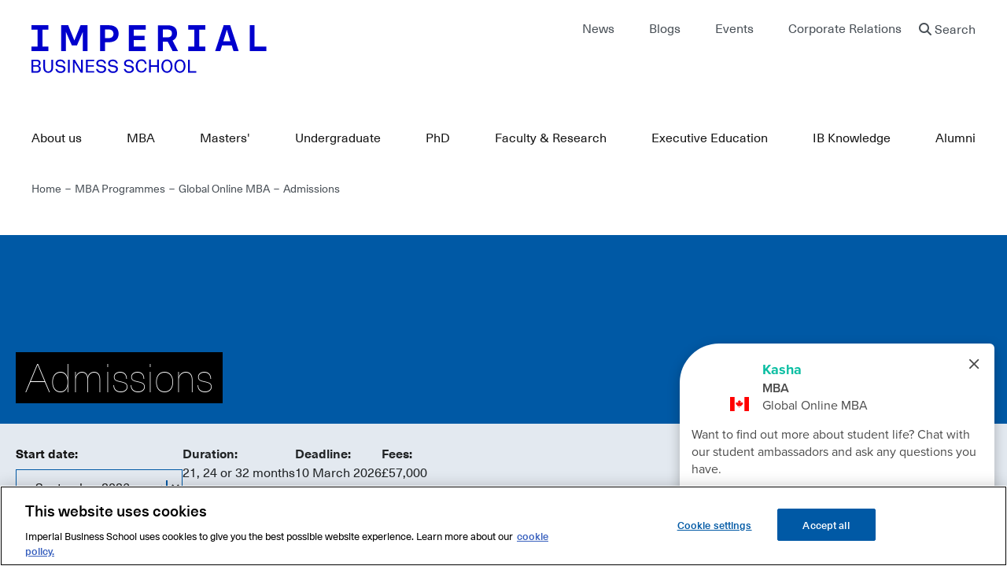

--- FILE ---
content_type: text/html; charset=UTF-8
request_url: https://www.imperial.ac.uk/business-school/mba/global-online-mba/admissions/
body_size: 56616
content:
<!DOCTYPE html>
<html lang="en" dir="ltr" prefix="og: https://ogp.me/ns#">
<head>
  <script>
    //let partyLib = '/themes/custom/icbs/build/js/partytown/';
    //if (window.location.href.indexOf("business-school") > -1) {
    //  partyLib = '/business-school' + partyLib;
    //}
    //partytown = {
    //  lib: partyLib,
    //  //forward: ['dataLayer.push', 'fbq'],
    //  //resolveUrl: function (url, location, type) {
    //  //  //if (type === 'script') {
    //  //  //  const proxyUrl = new URL('https://cdn.builder.codes/api/v1/js-proxy');
    //  //  //  proxyUrl.searchParams.append('url', url.href);
    //  //  //  proxyUrl.searchParams.append('apiKey', '15f3da5fbb10456e95a390848ef2b861');
    //  //  //  return proxyUrl;
    //  //  //}
    //  //  if (type === 'script') {
    //  //    var proxyUrl = new URL('https://www.imperial.ac.uk/business-school/');
    //  //    proxyUrl.searchParams.append('url', url.href);
    //  //    return proxyUrl;
    //  //  }
    //  //  return url;
    //  //},
    //};
//
    ///* Partytown 0.7.0 - MIT builder.io */
    //!function(t,e,n,i,r,o,a,d,s,c,p,l){function u(){l||(l=1,"/"==(a=(o.lib||"/~partytown/")+(o.debug?"debug/":""))[0]&&(s=e.querySelectorAll('script[type="text/partytown"]'),i!=t?i.dispatchEvent(new CustomEvent("pt1",{detail:t})):(d=setTimeout(w,1e4),e.addEventListener("pt0",f),r?h(1):n.serviceWorker?n.serviceWorker.register(a+(o.swPath||"partytown-sw.js"),{scope:a}).then((function(t){t.active?h():t.installing&&t.installing.addEventListener("statechange",(function(t){"activated"==t.target.state&&h()}))}),console.error):w())))}function h(t){c=e.createElement(t?"script":"iframe"),t||(c.setAttribute("style","display:block;width:0;height:0;border:0;visibility:hidden"),c.setAttribute("aria-hidden",!0)),c.src=a+"partytown-"+(t?"atomics.js?v=0.7.0":"sandbox-sw.html?"+Date.now()),e.body.appendChild(c)}function w(t,n){for(f(),t=0;t<s.length;t++)(n=e.createElement("script")).innerHTML=s[t].innerHTML,e.head.appendChild(n);c&&c.parentNode.removeChild(c)}function f(){clearTimeout(d)}o=t.partytown||{},i==t&&(o.forward||[]).map((function(e){p=t,e.split(".").map((function(e,n,i){p=p[i[n]]=n+1<i.length?"push"==i[n+1]?[]:p[i[n]]||{}:function(){(t._ptf=t._ptf||[]).push(i,arguments)}}))})),"complete"==e.readyState?u():(t.addEventListener("DOMContentLoaded",u),t.addEventListener("load",u))}(window,document,navigator,top,window.crossOriginIsolated);
  </script>

  <!-- OneTrust Cookies Consent Notice start for www.imperial.ac.uk/business-school -->
  <script src="https://cdn-ukwest.onetrust.com/scripttemplates/otSDKStub.js"  type="text/javascript" charset="UTF-8" data-domain-script="504a1c92-b457-4e6b-ac1a-afd67320ff16" ></script>
  <script type="text/javascript">
    function OptanonWrapper() { }
  </script>
  <!-- OneTrust Cookies Consent Notice end for www.imperial.ac.uk/business-school -->

  <!-- Start Executive education application ID -->
          <!-- End Executive education application ID -->

      <!-- Google Tag Manager -->
    <script>
      (function (w, d, s, l, i) {
        w[l] = w[l] || [];
        w[l].push({
          'gtm.start':
            new Date().getTime(), event: 'gtm.js'
        });
        var f = d.getElementsByTagName(s)[0],
          j = d.createElement(s), dl = l != 'dataLayer' ? '&l=' + l : '';
        j.async = true;
        j.src =
          'https://www.googletagmanager.com/gtm.js?id=' + i + dl;
        f.parentNode.insertBefore(j, f);
      })(window, document, 'script', 'dataLayer', 'GTM-NLPNR5');
    </script>
            <!-- End Google Tag Manager -->
  
        
        
  <meta charset="utf-8" />
<style>/* @see https://github.com/aFarkas/lazysizes#broken-image-symbol */.js img.lazyload:not([src]) { visibility: hidden; }/* @see https://github.com/aFarkas/lazysizes#automatically-setting-the-sizes-attribute */.js img.lazyloaded[data-sizes=auto] { display: block; width: 100%; }</style>
<meta name="description" content="Discover our admissions process for the Global Online MBA at Imperial Business School, including entry requirements, how to apply and key deadlines." />
<meta name="abstract" content="Discover our admissions process for the Global Online MBA at Imperial Business School, including entry requirements, how to apply and key dates and deadlines." />
<meta name="geo.placename" content="London" />
<meta name="geo.region" content="GB" />
<meta name="icbm" content="51.499273, -0.174787" />
<meta name="geo.position" content="51.499273, -0.174787" />
<meta name="robots" content="index, follow" />
<link rel="canonical" href="https://www.imperial.ac.uk/business-school/mba/global-online-mba/admissions/" />
<meta name="lastmodified" content="2026-01-19UTC10:01:540" />
<meta property="og:site_name" content="Imperial Business School" />
<meta property="og:type" content="Programme page" />
<meta property="og:url" content="https://www.imperial.ac.uk/business-school/mba/global-online-mba/admissions/" />
<meta property="og:title" content="Admissions" />
<meta property="og:description" content="Discover our admissions process for the Global Online MBA at Imperial Business School, including entry requirements, how to apply and key deadlines." />
<meta property="og:image:url" content="https://www.imperial.ac.uk/business-school/sites/default/files/2023-10/Students%20on%20campus%201.jpg" />
<meta name="twitter:card" content="summary_large_image" />
<meta name="twitter:site" content="@ImperialBiz" />
<meta name="twitter:description" content="Discover our admissions process for the Global Online MBA at Imperial Business School, including entry requirements, how to apply and key deadlines." />
<meta name="twitter:title" content="Admissions" />
<meta name="twitter:image" content="https://www.imperial.ac.uk/business-school/sites/default/files/2023-10/Students%20on%20campus%201.jpg" />
<meta name="Generator" content="Drupal 10 (https://www.drupal.org)" />
<meta name="MobileOptimized" content="width" />
<meta name="HandheldFriendly" content="true" />
<meta name="viewport" content="width=device-width, initial-scale=1.0" />
<meta http-equiv="X-UA-Compatible" content="IE=edge" /><script type="text/javascript">(window.NREUM||(NREUM={})).init={privacy:{cookies_enabled:true},ajax:{deny_list:["bam.nr-data.net"]},feature_flags:["soft_nav"],distributed_tracing:{enabled:true}};(window.NREUM||(NREUM={})).loader_config={agentID:"1120036338",accountID:"3403031",trustKey:"66686",xpid:"VwIHUlZQCRABVFJUDggGV1cJ",licenseKey:"NRJS-dc31a2b6da7019ef036",applicationID:"1036991138",browserID:"1120036338"};;/*! For license information please see nr-loader-spa-1.308.0.min.js.LICENSE.txt */
(()=>{var e,t,r={384:(e,t,r)=>{"use strict";r.d(t,{NT:()=>a,US:()=>u,Zm:()=>o,bQ:()=>d,dV:()=>c,pV:()=>l});var n=r(6154),i=r(1863),s=r(1910);const a={beacon:"bam.nr-data.net",errorBeacon:"bam.nr-data.net"};function o(){return n.gm.NREUM||(n.gm.NREUM={}),void 0===n.gm.newrelic&&(n.gm.newrelic=n.gm.NREUM),n.gm.NREUM}function c(){let e=o();return e.o||(e.o={ST:n.gm.setTimeout,SI:n.gm.setImmediate||n.gm.setInterval,CT:n.gm.clearTimeout,XHR:n.gm.XMLHttpRequest,REQ:n.gm.Request,EV:n.gm.Event,PR:n.gm.Promise,MO:n.gm.MutationObserver,FETCH:n.gm.fetch,WS:n.gm.WebSocket},(0,s.i)(...Object.values(e.o))),e}function d(e,t){let r=o();r.initializedAgents??={},t.initializedAt={ms:(0,i.t)(),date:new Date},r.initializedAgents[e]=t}function u(e,t){o()[e]=t}function l(){return function(){let e=o();const t=e.info||{};e.info={beacon:a.beacon,errorBeacon:a.errorBeacon,...t}}(),function(){let e=o();const t=e.init||{};e.init={...t}}(),c(),function(){let e=o();const t=e.loader_config||{};e.loader_config={...t}}(),o()}},782:(e,t,r)=>{"use strict";r.d(t,{T:()=>n});const n=r(860).K7.pageViewTiming},860:(e,t,r)=>{"use strict";r.d(t,{$J:()=>u,K7:()=>c,P3:()=>d,XX:()=>i,Yy:()=>o,df:()=>s,qY:()=>n,v4:()=>a});const n="events",i="jserrors",s="browser/blobs",a="rum",o="browser/logs",c={ajax:"ajax",genericEvents:"generic_events",jserrors:i,logging:"logging",metrics:"metrics",pageAction:"page_action",pageViewEvent:"page_view_event",pageViewTiming:"page_view_timing",sessionReplay:"session_replay",sessionTrace:"session_trace",softNav:"soft_navigations",spa:"spa"},d={[c.pageViewEvent]:1,[c.pageViewTiming]:2,[c.metrics]:3,[c.jserrors]:4,[c.spa]:5,[c.ajax]:6,[c.sessionTrace]:7,[c.softNav]:8,[c.sessionReplay]:9,[c.logging]:10,[c.genericEvents]:11},u={[c.pageViewEvent]:a,[c.pageViewTiming]:n,[c.ajax]:n,[c.spa]:n,[c.softNav]:n,[c.metrics]:i,[c.jserrors]:i,[c.sessionTrace]:s,[c.sessionReplay]:s,[c.logging]:o,[c.genericEvents]:"ins"}},944:(e,t,r)=>{"use strict";r.d(t,{R:()=>i});var n=r(3241);function i(e,t){"function"==typeof console.debug&&(console.debug("New Relic Warning: https://github.com/newrelic/newrelic-browser-agent/blob/main/docs/warning-codes.md#".concat(e),t),(0,n.W)({agentIdentifier:null,drained:null,type:"data",name:"warn",feature:"warn",data:{code:e,secondary:t}}))}},993:(e,t,r)=>{"use strict";r.d(t,{A$:()=>s,ET:()=>a,TZ:()=>o,p_:()=>i});var n=r(860);const i={ERROR:"ERROR",WARN:"WARN",INFO:"INFO",DEBUG:"DEBUG",TRACE:"TRACE"},s={OFF:0,ERROR:1,WARN:2,INFO:3,DEBUG:4,TRACE:5},a="log",o=n.K7.logging},1541:(e,t,r)=>{"use strict";r.d(t,{U:()=>i,f:()=>n});const n={MFE:"MFE",BA:"BA"};function i(e,t){if(2!==t?.harvestEndpointVersion)return{};const r=t.agentRef.runtime.appMetadata.agents[0].entityGuid;return e?{"source.id":e.id,"source.name":e.name,"source.type":e.type,"parent.id":e.parent?.id||r,"parent.type":e.parent?.type||n.BA}:{"entity.guid":r,appId:t.agentRef.info.applicationID}}},1687:(e,t,r)=>{"use strict";r.d(t,{Ak:()=>d,Ze:()=>h,x3:()=>u});var n=r(3241),i=r(7836),s=r(3606),a=r(860),o=r(2646);const c={};function d(e,t){const r={staged:!1,priority:a.P3[t]||0};l(e),c[e].get(t)||c[e].set(t,r)}function u(e,t){e&&c[e]&&(c[e].get(t)&&c[e].delete(t),p(e,t,!1),c[e].size&&f(e))}function l(e){if(!e)throw new Error("agentIdentifier required");c[e]||(c[e]=new Map)}function h(e="",t="feature",r=!1){if(l(e),!e||!c[e].get(t)||r)return p(e,t);c[e].get(t).staged=!0,f(e)}function f(e){const t=Array.from(c[e]);t.every(([e,t])=>t.staged)&&(t.sort((e,t)=>e[1].priority-t[1].priority),t.forEach(([t])=>{c[e].delete(t),p(e,t)}))}function p(e,t,r=!0){const a=e?i.ee.get(e):i.ee,c=s.i.handlers;if(!a.aborted&&a.backlog&&c){if((0,n.W)({agentIdentifier:e,type:"lifecycle",name:"drain",feature:t}),r){const e=a.backlog[t],r=c[t];if(r){for(let t=0;e&&t<e.length;++t)g(e[t],r);Object.entries(r).forEach(([e,t])=>{Object.values(t||{}).forEach(t=>{t[0]?.on&&t[0]?.context()instanceof o.y&&t[0].on(e,t[1])})})}}a.isolatedBacklog||delete c[t],a.backlog[t]=null,a.emit("drain-"+t,[])}}function g(e,t){var r=e[1];Object.values(t[r]||{}).forEach(t=>{var r=e[0];if(t[0]===r){var n=t[1],i=e[3],s=e[2];n.apply(i,s)}})}},1738:(e,t,r)=>{"use strict";r.d(t,{U:()=>f,Y:()=>h});var n=r(3241),i=r(9908),s=r(1863),a=r(944),o=r(5701),c=r(3969),d=r(8362),u=r(860),l=r(4261);function h(e,t,r,s){const h=s||r;!h||h[e]&&h[e]!==d.d.prototype[e]||(h[e]=function(){(0,i.p)(c.xV,["API/"+e+"/called"],void 0,u.K7.metrics,r.ee),(0,n.W)({agentIdentifier:r.agentIdentifier,drained:!!o.B?.[r.agentIdentifier],type:"data",name:"api",feature:l.Pl+e,data:{}});try{return t.apply(this,arguments)}catch(e){(0,a.R)(23,e)}})}function f(e,t,r,n,a){const o=e.info;null===r?delete o.jsAttributes[t]:o.jsAttributes[t]=r,(a||null===r)&&(0,i.p)(l.Pl+n,[(0,s.t)(),t,r],void 0,"session",e.ee)}},1741:(e,t,r)=>{"use strict";r.d(t,{W:()=>s});var n=r(944),i=r(4261);class s{#e(e,...t){if(this[e]!==s.prototype[e])return this[e](...t);(0,n.R)(35,e)}addPageAction(e,t){return this.#e(i.hG,e,t)}register(e){return this.#e(i.eY,e)}recordCustomEvent(e,t){return this.#e(i.fF,e,t)}setPageViewName(e,t){return this.#e(i.Fw,e,t)}setCustomAttribute(e,t,r){return this.#e(i.cD,e,t,r)}noticeError(e,t){return this.#e(i.o5,e,t)}setUserId(e,t=!1){return this.#e(i.Dl,e,t)}setApplicationVersion(e){return this.#e(i.nb,e)}setErrorHandler(e){return this.#e(i.bt,e)}addRelease(e,t){return this.#e(i.k6,e,t)}log(e,t){return this.#e(i.$9,e,t)}start(){return this.#e(i.d3)}finished(e){return this.#e(i.BL,e)}recordReplay(){return this.#e(i.CH)}pauseReplay(){return this.#e(i.Tb)}addToTrace(e){return this.#e(i.U2,e)}setCurrentRouteName(e){return this.#e(i.PA,e)}interaction(e){return this.#e(i.dT,e)}wrapLogger(e,t,r){return this.#e(i.Wb,e,t,r)}measure(e,t){return this.#e(i.V1,e,t)}consent(e){return this.#e(i.Pv,e)}}},1863:(e,t,r)=>{"use strict";function n(){return Math.floor(performance.now())}r.d(t,{t:()=>n})},1910:(e,t,r)=>{"use strict";r.d(t,{i:()=>s});var n=r(944);const i=new Map;function s(...e){return e.every(e=>{if(i.has(e))return i.get(e);const t="function"==typeof e?e.toString():"",r=t.includes("[native code]"),s=t.includes("nrWrapper");return r||s||(0,n.R)(64,e?.name||t),i.set(e,r),r})}},2555:(e,t,r)=>{"use strict";r.d(t,{D:()=>o,f:()=>a});var n=r(384),i=r(8122);const s={beacon:n.NT.beacon,errorBeacon:n.NT.errorBeacon,licenseKey:void 0,applicationID:void 0,sa:void 0,queueTime:void 0,applicationTime:void 0,ttGuid:void 0,user:void 0,account:void 0,product:void 0,extra:void 0,jsAttributes:{},userAttributes:void 0,atts:void 0,transactionName:void 0,tNamePlain:void 0};function a(e){try{return!!e.licenseKey&&!!e.errorBeacon&&!!e.applicationID}catch(e){return!1}}const o=e=>(0,i.a)(e,s)},2614:(e,t,r)=>{"use strict";r.d(t,{BB:()=>a,H3:()=>n,g:()=>d,iL:()=>c,tS:()=>o,uh:()=>i,wk:()=>s});const n="NRBA",i="SESSION",s=144e5,a=18e5,o={STARTED:"session-started",PAUSE:"session-pause",RESET:"session-reset",RESUME:"session-resume",UPDATE:"session-update"},c={SAME_TAB:"same-tab",CROSS_TAB:"cross-tab"},d={OFF:0,FULL:1,ERROR:2}},2646:(e,t,r)=>{"use strict";r.d(t,{y:()=>n});class n{constructor(e){this.contextId=e}}},2843:(e,t,r)=>{"use strict";r.d(t,{G:()=>s,u:()=>i});var n=r(3878);function i(e,t=!1,r,i){(0,n.DD)("visibilitychange",function(){if(t)return void("hidden"===document.visibilityState&&e());e(document.visibilityState)},r,i)}function s(e,t,r){(0,n.sp)("pagehide",e,t,r)}},3241:(e,t,r)=>{"use strict";r.d(t,{W:()=>s});var n=r(6154);const i="newrelic";function s(e={}){try{n.gm.dispatchEvent(new CustomEvent(i,{detail:e}))}catch(e){}}},3304:(e,t,r)=>{"use strict";r.d(t,{A:()=>s});var n=r(7836);const i=()=>{const e=new WeakSet;return(t,r)=>{if("object"==typeof r&&null!==r){if(e.has(r))return;e.add(r)}return r}};function s(e){try{return JSON.stringify(e,i())??""}catch(e){try{n.ee.emit("internal-error",[e])}catch(e){}return""}}},3333:(e,t,r)=>{"use strict";r.d(t,{$v:()=>u,TZ:()=>n,Xh:()=>c,Zp:()=>i,kd:()=>d,mq:()=>o,nf:()=>a,qN:()=>s});const n=r(860).K7.genericEvents,i=["auxclick","click","copy","keydown","paste","scrollend"],s=["focus","blur"],a=4,o=1e3,c=2e3,d=["PageAction","UserAction","BrowserPerformance"],u={RESOURCES:"experimental.resources",REGISTER:"register"}},3434:(e,t,r)=>{"use strict";r.d(t,{Jt:()=>s,YM:()=>d});var n=r(7836),i=r(5607);const s="nr@original:".concat(i.W),a=50;var o=Object.prototype.hasOwnProperty,c=!1;function d(e,t){return e||(e=n.ee),r.inPlace=function(e,t,n,i,s){n||(n="");const a="-"===n.charAt(0);for(let o=0;o<t.length;o++){const c=t[o],d=e[c];l(d)||(e[c]=r(d,a?c+n:n,i,c,s))}},r.flag=s,r;function r(t,r,n,c,d){return l(t)?t:(r||(r=""),nrWrapper[s]=t,function(e,t,r){if(Object.defineProperty&&Object.keys)try{return Object.keys(e).forEach(function(r){Object.defineProperty(t,r,{get:function(){return e[r]},set:function(t){return e[r]=t,t}})}),t}catch(e){u([e],r)}for(var n in e)o.call(e,n)&&(t[n]=e[n])}(t,nrWrapper,e),nrWrapper);function nrWrapper(){var s,o,l,h;let f;try{o=this,s=[...arguments],l="function"==typeof n?n(s,o):n||{}}catch(t){u([t,"",[s,o,c],l],e)}i(r+"start",[s,o,c],l,d);const p=performance.now();let g;try{return h=t.apply(o,s),g=performance.now(),h}catch(e){throw g=performance.now(),i(r+"err",[s,o,e],l,d),f=e,f}finally{const e=g-p,t={start:p,end:g,duration:e,isLongTask:e>=a,methodName:c,thrownError:f};t.isLongTask&&i("long-task",[t,o],l,d),i(r+"end",[s,o,h],l,d)}}}function i(r,n,i,s){if(!c||t){var a=c;c=!0;try{e.emit(r,n,i,t,s)}catch(t){u([t,r,n,i],e)}c=a}}}function u(e,t){t||(t=n.ee);try{t.emit("internal-error",e)}catch(e){}}function l(e){return!(e&&"function"==typeof e&&e.apply&&!e[s])}},3606:(e,t,r)=>{"use strict";r.d(t,{i:()=>s});var n=r(9908);s.on=a;var i=s.handlers={};function s(e,t,r,s){a(s||n.d,i,e,t,r)}function a(e,t,r,i,s){s||(s="feature"),e||(e=n.d);var a=t[s]=t[s]||{};(a[r]=a[r]||[]).push([e,i])}},3738:(e,t,r)=>{"use strict";r.d(t,{He:()=>i,Kp:()=>o,Lc:()=>d,Rz:()=>u,TZ:()=>n,bD:()=>s,d3:()=>a,jx:()=>l,sl:()=>h,uP:()=>c});const n=r(860).K7.sessionTrace,i="bstResource",s="resource",a="-start",o="-end",c="fn"+a,d="fn"+o,u="pushState",l=1e3,h=3e4},3785:(e,t,r)=>{"use strict";r.d(t,{R:()=>c,b:()=>d});var n=r(9908),i=r(1863),s=r(860),a=r(3969),o=r(993);function c(e,t,r={},c=o.p_.INFO,d=!0,u,l=(0,i.t)()){(0,n.p)(a.xV,["API/logging/".concat(c.toLowerCase(),"/called")],void 0,s.K7.metrics,e),(0,n.p)(o.ET,[l,t,r,c,d,u],void 0,s.K7.logging,e)}function d(e){return"string"==typeof e&&Object.values(o.p_).some(t=>t===e.toUpperCase().trim())}},3878:(e,t,r)=>{"use strict";function n(e,t){return{capture:e,passive:!1,signal:t}}function i(e,t,r=!1,i){window.addEventListener(e,t,n(r,i))}function s(e,t,r=!1,i){document.addEventListener(e,t,n(r,i))}r.d(t,{DD:()=>s,jT:()=>n,sp:()=>i})},3962:(e,t,r)=>{"use strict";r.d(t,{AM:()=>a,O2:()=>l,OV:()=>s,Qu:()=>h,TZ:()=>c,ih:()=>f,pP:()=>o,t1:()=>u,tC:()=>i,wD:()=>d});var n=r(860);const i=["click","keydown","submit"],s="popstate",a="api",o="initialPageLoad",c=n.K7.softNav,d=5e3,u=500,l={INITIAL_PAGE_LOAD:"",ROUTE_CHANGE:1,UNSPECIFIED:2},h={INTERACTION:1,AJAX:2,CUSTOM_END:3,CUSTOM_TRACER:4},f={IP:"in progress",PF:"pending finish",FIN:"finished",CAN:"cancelled"}},3969:(e,t,r)=>{"use strict";r.d(t,{TZ:()=>n,XG:()=>o,rs:()=>i,xV:()=>a,z_:()=>s});const n=r(860).K7.metrics,i="sm",s="cm",a="storeSupportabilityMetrics",o="storeEventMetrics"},4234:(e,t,r)=>{"use strict";r.d(t,{W:()=>s});var n=r(7836),i=r(1687);class s{constructor(e,t){this.agentIdentifier=e,this.ee=n.ee.get(e),this.featureName=t,this.blocked=!1}deregisterDrain(){(0,i.x3)(this.agentIdentifier,this.featureName)}}},4261:(e,t,r)=>{"use strict";r.d(t,{$9:()=>u,BL:()=>c,CH:()=>p,Dl:()=>R,Fw:()=>w,PA:()=>v,Pl:()=>n,Pv:()=>A,Tb:()=>h,U2:()=>a,V1:()=>E,Wb:()=>T,bt:()=>y,cD:()=>b,d3:()=>x,dT:()=>d,eY:()=>g,fF:()=>f,hG:()=>s,hw:()=>i,k6:()=>o,nb:()=>m,o5:()=>l});const n="api-",i=n+"ixn-",s="addPageAction",a="addToTrace",o="addRelease",c="finished",d="interaction",u="log",l="noticeError",h="pauseReplay",f="recordCustomEvent",p="recordReplay",g="register",m="setApplicationVersion",v="setCurrentRouteName",b="setCustomAttribute",y="setErrorHandler",w="setPageViewName",R="setUserId",x="start",T="wrapLogger",E="measure",A="consent"},5205:(e,t,r)=>{"use strict";r.d(t,{j:()=>S});var n=r(384),i=r(1741);var s=r(2555),a=r(3333);const o=e=>{if(!e||"string"!=typeof e)return!1;try{document.createDocumentFragment().querySelector(e)}catch{return!1}return!0};var c=r(2614),d=r(944),u=r(8122);const l="[data-nr-mask]",h=e=>(0,u.a)(e,(()=>{const e={feature_flags:[],experimental:{allow_registered_children:!1,resources:!1},mask_selector:"*",block_selector:"[data-nr-block]",mask_input_options:{color:!1,date:!1,"datetime-local":!1,email:!1,month:!1,number:!1,range:!1,search:!1,tel:!1,text:!1,time:!1,url:!1,week:!1,textarea:!1,select:!1,password:!0}};return{ajax:{deny_list:void 0,block_internal:!0,enabled:!0,autoStart:!0},api:{get allow_registered_children(){return e.feature_flags.includes(a.$v.REGISTER)||e.experimental.allow_registered_children},set allow_registered_children(t){e.experimental.allow_registered_children=t},duplicate_registered_data:!1},browser_consent_mode:{enabled:!1},distributed_tracing:{enabled:void 0,exclude_newrelic_header:void 0,cors_use_newrelic_header:void 0,cors_use_tracecontext_headers:void 0,allowed_origins:void 0},get feature_flags(){return e.feature_flags},set feature_flags(t){e.feature_flags=t},generic_events:{enabled:!0,autoStart:!0},harvest:{interval:30},jserrors:{enabled:!0,autoStart:!0},logging:{enabled:!0,autoStart:!0},metrics:{enabled:!0,autoStart:!0},obfuscate:void 0,page_action:{enabled:!0},page_view_event:{enabled:!0,autoStart:!0},page_view_timing:{enabled:!0,autoStart:!0},performance:{capture_marks:!1,capture_measures:!1,capture_detail:!0,resources:{get enabled(){return e.feature_flags.includes(a.$v.RESOURCES)||e.experimental.resources},set enabled(t){e.experimental.resources=t},asset_types:[],first_party_domains:[],ignore_newrelic:!0}},privacy:{cookies_enabled:!0},proxy:{assets:void 0,beacon:void 0},session:{expiresMs:c.wk,inactiveMs:c.BB},session_replay:{autoStart:!0,enabled:!1,preload:!1,sampling_rate:10,error_sampling_rate:100,collect_fonts:!1,inline_images:!1,fix_stylesheets:!0,mask_all_inputs:!0,get mask_text_selector(){return e.mask_selector},set mask_text_selector(t){o(t)?e.mask_selector="".concat(t,",").concat(l):""===t||null===t?e.mask_selector=l:(0,d.R)(5,t)},get block_class(){return"nr-block"},get ignore_class(){return"nr-ignore"},get mask_text_class(){return"nr-mask"},get block_selector(){return e.block_selector},set block_selector(t){o(t)?e.block_selector+=",".concat(t):""!==t&&(0,d.R)(6,t)},get mask_input_options(){return e.mask_input_options},set mask_input_options(t){t&&"object"==typeof t?e.mask_input_options={...t,password:!0}:(0,d.R)(7,t)}},session_trace:{enabled:!0,autoStart:!0},soft_navigations:{enabled:!0,autoStart:!0},spa:{enabled:!0,autoStart:!0},ssl:void 0,user_actions:{enabled:!0,elementAttributes:["id","className","tagName","type"]}}})());var f=r(6154),p=r(9324);let g=0;const m={buildEnv:p.F3,distMethod:p.Xs,version:p.xv,originTime:f.WN},v={consented:!1},b={appMetadata:{},get consented(){return this.session?.state?.consent||v.consented},set consented(e){v.consented=e},customTransaction:void 0,denyList:void 0,disabled:!1,harvester:void 0,isolatedBacklog:!1,isRecording:!1,loaderType:void 0,maxBytes:3e4,obfuscator:void 0,onerror:void 0,ptid:void 0,releaseIds:{},session:void 0,timeKeeper:void 0,registeredEntities:[],jsAttributesMetadata:{bytes:0},get harvestCount(){return++g}},y=e=>{const t=(0,u.a)(e,b),r=Object.keys(m).reduce((e,t)=>(e[t]={value:m[t],writable:!1,configurable:!0,enumerable:!0},e),{});return Object.defineProperties(t,r)};var w=r(5701);const R=e=>{const t=e.startsWith("http");e+="/",r.p=t?e:"https://"+e};var x=r(7836),T=r(3241);const E={accountID:void 0,trustKey:void 0,agentID:void 0,licenseKey:void 0,applicationID:void 0,xpid:void 0},A=e=>(0,u.a)(e,E),_=new Set;function S(e,t={},r,a){let{init:o,info:c,loader_config:d,runtime:u={},exposed:l=!0}=t;if(!c){const e=(0,n.pV)();o=e.init,c=e.info,d=e.loader_config}e.init=h(o||{}),e.loader_config=A(d||{}),c.jsAttributes??={},f.bv&&(c.jsAttributes.isWorker=!0),e.info=(0,s.D)(c);const p=e.init,g=[c.beacon,c.errorBeacon];_.has(e.agentIdentifier)||(p.proxy.assets&&(R(p.proxy.assets),g.push(p.proxy.assets)),p.proxy.beacon&&g.push(p.proxy.beacon),e.beacons=[...g],function(e){const t=(0,n.pV)();Object.getOwnPropertyNames(i.W.prototype).forEach(r=>{const n=i.W.prototype[r];if("function"!=typeof n||"constructor"===n)return;let s=t[r];e[r]&&!1!==e.exposed&&"micro-agent"!==e.runtime?.loaderType&&(t[r]=(...t)=>{const n=e[r](...t);return s?s(...t):n})})}(e),(0,n.US)("activatedFeatures",w.B)),u.denyList=[...p.ajax.deny_list||[],...p.ajax.block_internal?g:[]],u.ptid=e.agentIdentifier,u.loaderType=r,e.runtime=y(u),_.has(e.agentIdentifier)||(e.ee=x.ee.get(e.agentIdentifier),e.exposed=l,(0,T.W)({agentIdentifier:e.agentIdentifier,drained:!!w.B?.[e.agentIdentifier],type:"lifecycle",name:"initialize",feature:void 0,data:e.config})),_.add(e.agentIdentifier)}},5270:(e,t,r)=>{"use strict";r.d(t,{Aw:()=>a,SR:()=>s,rF:()=>o});var n=r(384),i=r(7767);function s(e){return!!(0,n.dV)().o.MO&&(0,i.V)(e)&&!0===e?.session_trace.enabled}function a(e){return!0===e?.session_replay.preload&&s(e)}function o(e,t){try{if("string"==typeof t?.type){if("password"===t.type.toLowerCase())return"*".repeat(e?.length||0);if(void 0!==t?.dataset?.nrUnmask||t?.classList?.contains("nr-unmask"))return e}}catch(e){}return"string"==typeof e?e.replace(/[\S]/g,"*"):"*".repeat(e?.length||0)}},5289:(e,t,r)=>{"use strict";r.d(t,{GG:()=>a,Qr:()=>c,sB:()=>o});var n=r(3878),i=r(6389);function s(){return"undefined"==typeof document||"complete"===document.readyState}function a(e,t){if(s())return e();const r=(0,i.J)(e),a=setInterval(()=>{s()&&(clearInterval(a),r())},500);(0,n.sp)("load",r,t)}function o(e){if(s())return e();(0,n.DD)("DOMContentLoaded",e)}function c(e){if(s())return e();(0,n.sp)("popstate",e)}},5607:(e,t,r)=>{"use strict";r.d(t,{W:()=>n});const n=(0,r(9566).bz)()},5701:(e,t,r)=>{"use strict";r.d(t,{B:()=>s,t:()=>a});var n=r(3241);const i=new Set,s={};function a(e,t){const r=t.agentIdentifier;s[r]??={},e&&"object"==typeof e&&(i.has(r)||(t.ee.emit("rumresp",[e]),s[r]=e,i.add(r),(0,n.W)({agentIdentifier:r,loaded:!0,drained:!0,type:"lifecycle",name:"load",feature:void 0,data:e})))}},6154:(e,t,r)=>{"use strict";r.d(t,{OF:()=>d,RI:()=>i,WN:()=>h,bv:()=>s,eN:()=>f,gm:()=>a,lR:()=>l,m:()=>c,mw:()=>o,sb:()=>u});var n=r(1863);const i="undefined"!=typeof window&&!!window.document,s="undefined"!=typeof WorkerGlobalScope&&("undefined"!=typeof self&&self instanceof WorkerGlobalScope&&self.navigator instanceof WorkerNavigator||"undefined"!=typeof globalThis&&globalThis instanceof WorkerGlobalScope&&globalThis.navigator instanceof WorkerNavigator),a=i?window:"undefined"!=typeof WorkerGlobalScope&&("undefined"!=typeof self&&self instanceof WorkerGlobalScope&&self||"undefined"!=typeof globalThis&&globalThis instanceof WorkerGlobalScope&&globalThis),o=Boolean("hidden"===a?.document?.visibilityState),c=""+a?.location,d=/iPad|iPhone|iPod/.test(a.navigator?.userAgent),u=d&&"undefined"==typeof SharedWorker,l=(()=>{const e=a.navigator?.userAgent?.match(/Firefox[/\s](\d+\.\d+)/);return Array.isArray(e)&&e.length>=2?+e[1]:0})(),h=Date.now()-(0,n.t)(),f=()=>"undefined"!=typeof PerformanceNavigationTiming&&a?.performance?.getEntriesByType("navigation")?.[0]?.responseStart},6344:(e,t,r)=>{"use strict";r.d(t,{BB:()=>u,Qb:()=>l,TZ:()=>i,Ug:()=>a,Vh:()=>s,_s:()=>o,bc:()=>d,yP:()=>c});var n=r(2614);const i=r(860).K7.sessionReplay,s="errorDuringReplay",a=.12,o={DomContentLoaded:0,Load:1,FullSnapshot:2,IncrementalSnapshot:3,Meta:4,Custom:5},c={[n.g.ERROR]:15e3,[n.g.FULL]:3e5,[n.g.OFF]:0},d={RESET:{message:"Session was reset",sm:"Reset"},IMPORT:{message:"Recorder failed to import",sm:"Import"},TOO_MANY:{message:"429: Too Many Requests",sm:"Too-Many"},TOO_BIG:{message:"Payload was too large",sm:"Too-Big"},CROSS_TAB:{message:"Session Entity was set to OFF on another tab",sm:"Cross-Tab"},ENTITLEMENTS:{message:"Session Replay is not allowed and will not be started",sm:"Entitlement"}},u=5e3,l={API:"api",RESUME:"resume",SWITCH_TO_FULL:"switchToFull",INITIALIZE:"initialize",PRELOAD:"preload"}},6389:(e,t,r)=>{"use strict";function n(e,t=500,r={}){const n=r?.leading||!1;let i;return(...r)=>{n&&void 0===i&&(e.apply(this,r),i=setTimeout(()=>{i=clearTimeout(i)},t)),n||(clearTimeout(i),i=setTimeout(()=>{e.apply(this,r)},t))}}function i(e){let t=!1;return(...r)=>{t||(t=!0,e.apply(this,r))}}r.d(t,{J:()=>i,s:()=>n})},6630:(e,t,r)=>{"use strict";r.d(t,{T:()=>n});const n=r(860).K7.pageViewEvent},6774:(e,t,r)=>{"use strict";r.d(t,{T:()=>n});const n=r(860).K7.jserrors},7295:(e,t,r)=>{"use strict";r.d(t,{Xv:()=>a,gX:()=>i,iW:()=>s});var n=[];function i(e){if(!e||s(e))return!1;if(0===n.length)return!0;if("*"===n[0].hostname)return!1;for(var t=0;t<n.length;t++){var r=n[t];if(r.hostname.test(e.hostname)&&r.pathname.test(e.pathname))return!1}return!0}function s(e){return void 0===e.hostname}function a(e){if(n=[],e&&e.length)for(var t=0;t<e.length;t++){let r=e[t];if(!r)continue;if("*"===r)return void(n=[{hostname:"*"}]);0===r.indexOf("http://")?r=r.substring(7):0===r.indexOf("https://")&&(r=r.substring(8));const i=r.indexOf("/");let s,a;i>0?(s=r.substring(0,i),a=r.substring(i)):(s=r,a="*");let[c]=s.split(":");n.push({hostname:o(c),pathname:o(a,!0)})}}function o(e,t=!1){const r=e.replace(/[.+?^${}()|[\]\\]/g,e=>"\\"+e).replace(/\*/g,".*?");return new RegExp((t?"^":"")+r+"$")}},7485:(e,t,r)=>{"use strict";r.d(t,{D:()=>i});var n=r(6154);function i(e){if(0===(e||"").indexOf("data:"))return{protocol:"data"};try{const t=new URL(e,location.href),r={port:t.port,hostname:t.hostname,pathname:t.pathname,search:t.search,protocol:t.protocol.slice(0,t.protocol.indexOf(":")),sameOrigin:t.protocol===n.gm?.location?.protocol&&t.host===n.gm?.location?.host};return r.port&&""!==r.port||("http:"===t.protocol&&(r.port="80"),"https:"===t.protocol&&(r.port="443")),r.pathname&&""!==r.pathname?r.pathname.startsWith("/")||(r.pathname="/".concat(r.pathname)):r.pathname="/",r}catch(e){return{}}}},7699:(e,t,r)=>{"use strict";r.d(t,{It:()=>s,KC:()=>o,No:()=>i,qh:()=>a});var n=r(860);const i=16e3,s=1e6,a="SESSION_ERROR",o={[n.K7.logging]:!0,[n.K7.genericEvents]:!1,[n.K7.jserrors]:!1,[n.K7.ajax]:!1}},7767:(e,t,r)=>{"use strict";r.d(t,{V:()=>i});var n=r(6154);const i=e=>n.RI&&!0===e?.privacy.cookies_enabled},7836:(e,t,r)=>{"use strict";r.d(t,{P:()=>o,ee:()=>c});var n=r(384),i=r(8990),s=r(2646),a=r(5607);const o="nr@context:".concat(a.W),c=function e(t,r){var n={},a={},u={},l=!1;try{l=16===r.length&&d.initializedAgents?.[r]?.runtime.isolatedBacklog}catch(e){}var h={on:p,addEventListener:p,removeEventListener:function(e,t){var r=n[e];if(!r)return;for(var i=0;i<r.length;i++)r[i]===t&&r.splice(i,1)},emit:function(e,r,n,i,s){!1!==s&&(s=!0);if(c.aborted&&!i)return;t&&s&&t.emit(e,r,n);var o=f(n);g(e).forEach(e=>{e.apply(o,r)});var d=v()[a[e]];d&&d.push([h,e,r,o]);return o},get:m,listeners:g,context:f,buffer:function(e,t){const r=v();if(t=t||"feature",h.aborted)return;Object.entries(e||{}).forEach(([e,n])=>{a[n]=t,t in r||(r[t]=[])})},abort:function(){h._aborted=!0,Object.keys(h.backlog).forEach(e=>{delete h.backlog[e]})},isBuffering:function(e){return!!v()[a[e]]},debugId:r,backlog:l?{}:t&&"object"==typeof t.backlog?t.backlog:{},isolatedBacklog:l};return Object.defineProperty(h,"aborted",{get:()=>{let e=h._aborted||!1;return e||(t&&(e=t.aborted),e)}}),h;function f(e){return e&&e instanceof s.y?e:e?(0,i.I)(e,o,()=>new s.y(o)):new s.y(o)}function p(e,t){n[e]=g(e).concat(t)}function g(e){return n[e]||[]}function m(t){return u[t]=u[t]||e(h,t)}function v(){return h.backlog}}(void 0,"globalEE"),d=(0,n.Zm)();d.ee||(d.ee=c)},8122:(e,t,r)=>{"use strict";r.d(t,{a:()=>i});var n=r(944);function i(e,t){try{if(!e||"object"!=typeof e)return(0,n.R)(3);if(!t||"object"!=typeof t)return(0,n.R)(4);const r=Object.create(Object.getPrototypeOf(t),Object.getOwnPropertyDescriptors(t)),s=0===Object.keys(r).length?e:r;for(let a in s)if(void 0!==e[a])try{if(null===e[a]){r[a]=null;continue}Array.isArray(e[a])&&Array.isArray(t[a])?r[a]=Array.from(new Set([...e[a],...t[a]])):"object"==typeof e[a]&&"object"==typeof t[a]?r[a]=i(e[a],t[a]):r[a]=e[a]}catch(e){r[a]||(0,n.R)(1,e)}return r}catch(e){(0,n.R)(2,e)}}},8139:(e,t,r)=>{"use strict";r.d(t,{u:()=>h});var n=r(7836),i=r(3434),s=r(8990),a=r(6154);const o={},c=a.gm.XMLHttpRequest,d="addEventListener",u="removeEventListener",l="nr@wrapped:".concat(n.P);function h(e){var t=function(e){return(e||n.ee).get("events")}(e);if(o[t.debugId]++)return t;o[t.debugId]=1;var r=(0,i.YM)(t,!0);function h(e){r.inPlace(e,[d,u],"-",p)}function p(e,t){return e[1]}return"getPrototypeOf"in Object&&(a.RI&&f(document,h),c&&f(c.prototype,h),f(a.gm,h)),t.on(d+"-start",function(e,t){var n=e[1];if(null!==n&&("function"==typeof n||"object"==typeof n)&&"newrelic"!==e[0]){var i=(0,s.I)(n,l,function(){var e={object:function(){if("function"!=typeof n.handleEvent)return;return n.handleEvent.apply(n,arguments)},function:n}[typeof n];return e?r(e,"fn-",null,e.name||"anonymous"):n});this.wrapped=e[1]=i}}),t.on(u+"-start",function(e){e[1]=this.wrapped||e[1]}),t}function f(e,t,...r){let n=e;for(;"object"==typeof n&&!Object.prototype.hasOwnProperty.call(n,d);)n=Object.getPrototypeOf(n);n&&t(n,...r)}},8362:(e,t,r)=>{"use strict";r.d(t,{d:()=>s});var n=r(9566),i=r(1741);class s extends i.W{agentIdentifier=(0,n.LA)(16)}},8374:(e,t,r)=>{r.nc=(()=>{try{return document?.currentScript?.nonce}catch(e){}return""})()},8990:(e,t,r)=>{"use strict";r.d(t,{I:()=>i});var n=Object.prototype.hasOwnProperty;function i(e,t,r){if(n.call(e,t))return e[t];var i=r();if(Object.defineProperty&&Object.keys)try{return Object.defineProperty(e,t,{value:i,writable:!0,enumerable:!1}),i}catch(e){}return e[t]=i,i}},9119:(e,t,r)=>{"use strict";r.d(t,{L:()=>s});var n=/([^?#]*)[^#]*(#[^?]*|$).*/,i=/([^?#]*)().*/;function s(e,t){return e?e.replace(t?n:i,"$1$2"):e}},9300:(e,t,r)=>{"use strict";r.d(t,{T:()=>n});const n=r(860).K7.ajax},9324:(e,t,r)=>{"use strict";r.d(t,{AJ:()=>a,F3:()=>i,Xs:()=>s,Yq:()=>o,xv:()=>n});const n="1.308.0",i="PROD",s="CDN",a="@newrelic/rrweb",o="1.0.1"},9566:(e,t,r)=>{"use strict";r.d(t,{LA:()=>o,ZF:()=>c,bz:()=>a,el:()=>d});var n=r(6154);const i="xxxxxxxx-xxxx-4xxx-yxxx-xxxxxxxxxxxx";function s(e,t){return e?15&e[t]:16*Math.random()|0}function a(){const e=n.gm?.crypto||n.gm?.msCrypto;let t,r=0;return e&&e.getRandomValues&&(t=e.getRandomValues(new Uint8Array(30))),i.split("").map(e=>"x"===e?s(t,r++).toString(16):"y"===e?(3&s()|8).toString(16):e).join("")}function o(e){const t=n.gm?.crypto||n.gm?.msCrypto;let r,i=0;t&&t.getRandomValues&&(r=t.getRandomValues(new Uint8Array(e)));const a=[];for(var o=0;o<e;o++)a.push(s(r,i++).toString(16));return a.join("")}function c(){return o(16)}function d(){return o(32)}},9908:(e,t,r)=>{"use strict";r.d(t,{d:()=>n,p:()=>i});var n=r(7836).ee.get("handle");function i(e,t,r,i,s){s?(s.buffer([e],i),s.emit(e,t,r)):(n.buffer([e],i),n.emit(e,t,r))}}},n={};function i(e){var t=n[e];if(void 0!==t)return t.exports;var s=n[e]={exports:{}};return r[e](s,s.exports,i),s.exports}i.m=r,i.d=(e,t)=>{for(var r in t)i.o(t,r)&&!i.o(e,r)&&Object.defineProperty(e,r,{enumerable:!0,get:t[r]})},i.f={},i.e=e=>Promise.all(Object.keys(i.f).reduce((t,r)=>(i.f[r](e,t),t),[])),i.u=e=>({212:"nr-spa-compressor",249:"nr-spa-recorder",478:"nr-spa"}[e]+"-1.308.0.min.js"),i.o=(e,t)=>Object.prototype.hasOwnProperty.call(e,t),e={},t="NRBA-1.308.0.PROD:",i.l=(r,n,s,a)=>{if(e[r])e[r].push(n);else{var o,c;if(void 0!==s)for(var d=document.getElementsByTagName("script"),u=0;u<d.length;u++){var l=d[u];if(l.getAttribute("src")==r||l.getAttribute("data-webpack")==t+s){o=l;break}}if(!o){c=!0;var h={478:"sha512-RSfSVnmHk59T/uIPbdSE0LPeqcEdF4/+XhfJdBuccH5rYMOEZDhFdtnh6X6nJk7hGpzHd9Ujhsy7lZEz/ORYCQ==",249:"sha512-ehJXhmntm85NSqW4MkhfQqmeKFulra3klDyY0OPDUE+sQ3GokHlPh1pmAzuNy//3j4ac6lzIbmXLvGQBMYmrkg==",212:"sha512-B9h4CR46ndKRgMBcK+j67uSR2RCnJfGefU+A7FrgR/k42ovXy5x/MAVFiSvFxuVeEk/pNLgvYGMp1cBSK/G6Fg=="};(o=document.createElement("script")).charset="utf-8",i.nc&&o.setAttribute("nonce",i.nc),o.setAttribute("data-webpack",t+s),o.src=r,0!==o.src.indexOf(window.location.origin+"/")&&(o.crossOrigin="anonymous"),h[a]&&(o.integrity=h[a])}e[r]=[n];var f=(t,n)=>{o.onerror=o.onload=null,clearTimeout(p);var i=e[r];if(delete e[r],o.parentNode&&o.parentNode.removeChild(o),i&&i.forEach(e=>e(n)),t)return t(n)},p=setTimeout(f.bind(null,void 0,{type:"timeout",target:o}),12e4);o.onerror=f.bind(null,o.onerror),o.onload=f.bind(null,o.onload),c&&document.head.appendChild(o)}},i.r=e=>{"undefined"!=typeof Symbol&&Symbol.toStringTag&&Object.defineProperty(e,Symbol.toStringTag,{value:"Module"}),Object.defineProperty(e,"__esModule",{value:!0})},i.p="https://js-agent.newrelic.com/",(()=>{var e={38:0,788:0};i.f.j=(t,r)=>{var n=i.o(e,t)?e[t]:void 0;if(0!==n)if(n)r.push(n[2]);else{var s=new Promise((r,i)=>n=e[t]=[r,i]);r.push(n[2]=s);var a=i.p+i.u(t),o=new Error;i.l(a,r=>{if(i.o(e,t)&&(0!==(n=e[t])&&(e[t]=void 0),n)){var s=r&&("load"===r.type?"missing":r.type),a=r&&r.target&&r.target.src;o.message="Loading chunk "+t+" failed: ("+s+": "+a+")",o.name="ChunkLoadError",o.type=s,o.request=a,n[1](o)}},"chunk-"+t,t)}};var t=(t,r)=>{var n,s,[a,o,c]=r,d=0;if(a.some(t=>0!==e[t])){for(n in o)i.o(o,n)&&(i.m[n]=o[n]);if(c)c(i)}for(t&&t(r);d<a.length;d++)s=a[d],i.o(e,s)&&e[s]&&e[s][0](),e[s]=0},r=self["webpackChunk:NRBA-1.308.0.PROD"]=self["webpackChunk:NRBA-1.308.0.PROD"]||[];r.forEach(t.bind(null,0)),r.push=t.bind(null,r.push.bind(r))})(),(()=>{"use strict";i(8374);var e=i(8362),t=i(860);const r=Object.values(t.K7);var n=i(5205);var s=i(9908),a=i(1863),o=i(4261),c=i(1738);var d=i(1687),u=i(4234),l=i(5289),h=i(6154),f=i(944),p=i(5270),g=i(7767),m=i(6389),v=i(7699);class b extends u.W{constructor(e,t){super(e.agentIdentifier,t),this.agentRef=e,this.abortHandler=void 0,this.featAggregate=void 0,this.loadedSuccessfully=void 0,this.onAggregateImported=new Promise(e=>{this.loadedSuccessfully=e}),this.deferred=Promise.resolve(),!1===e.init[this.featureName].autoStart?this.deferred=new Promise((t,r)=>{this.ee.on("manual-start-all",(0,m.J)(()=>{(0,d.Ak)(e.agentIdentifier,this.featureName),t()}))}):(0,d.Ak)(e.agentIdentifier,t)}importAggregator(e,t,r={}){if(this.featAggregate)return;const n=async()=>{let n;await this.deferred;try{if((0,g.V)(e.init)){const{setupAgentSession:t}=await i.e(478).then(i.bind(i,8766));n=t(e)}}catch(e){(0,f.R)(20,e),this.ee.emit("internal-error",[e]),(0,s.p)(v.qh,[e],void 0,this.featureName,this.ee)}try{if(!this.#t(this.featureName,n,e.init))return(0,d.Ze)(this.agentIdentifier,this.featureName),void this.loadedSuccessfully(!1);const{Aggregate:i}=await t();this.featAggregate=new i(e,r),e.runtime.harvester.initializedAggregates.push(this.featAggregate),this.loadedSuccessfully(!0)}catch(e){(0,f.R)(34,e),this.abortHandler?.(),(0,d.Ze)(this.agentIdentifier,this.featureName,!0),this.loadedSuccessfully(!1),this.ee&&this.ee.abort()}};h.RI?(0,l.GG)(()=>n(),!0):n()}#t(e,r,n){if(this.blocked)return!1;switch(e){case t.K7.sessionReplay:return(0,p.SR)(n)&&!!r;case t.K7.sessionTrace:return!!r;default:return!0}}}var y=i(6630),w=i(2614),R=i(3241);class x extends b{static featureName=y.T;constructor(e){var t;super(e,y.T),this.setupInspectionEvents(e.agentIdentifier),t=e,(0,c.Y)(o.Fw,function(e,r){"string"==typeof e&&("/"!==e.charAt(0)&&(e="/"+e),t.runtime.customTransaction=(r||"http://custom.transaction")+e,(0,s.p)(o.Pl+o.Fw,[(0,a.t)()],void 0,void 0,t.ee))},t),this.importAggregator(e,()=>i.e(478).then(i.bind(i,2467)))}setupInspectionEvents(e){const t=(t,r)=>{t&&(0,R.W)({agentIdentifier:e,timeStamp:t.timeStamp,loaded:"complete"===t.target.readyState,type:"window",name:r,data:t.target.location+""})};(0,l.sB)(e=>{t(e,"DOMContentLoaded")}),(0,l.GG)(e=>{t(e,"load")}),(0,l.Qr)(e=>{t(e,"navigate")}),this.ee.on(w.tS.UPDATE,(t,r)=>{(0,R.W)({agentIdentifier:e,type:"lifecycle",name:"session",data:r})})}}var T=i(384);class E extends e.d{constructor(e){var t;(super(),h.gm)?(this.features={},(0,T.bQ)(this.agentIdentifier,this),this.desiredFeatures=new Set(e.features||[]),this.desiredFeatures.add(x),(0,n.j)(this,e,e.loaderType||"agent"),t=this,(0,c.Y)(o.cD,function(e,r,n=!1){if("string"==typeof e){if(["string","number","boolean"].includes(typeof r)||null===r)return(0,c.U)(t,e,r,o.cD,n);(0,f.R)(40,typeof r)}else(0,f.R)(39,typeof e)},t),function(e){(0,c.Y)(o.Dl,function(t,r=!1){if("string"!=typeof t&&null!==t)return void(0,f.R)(41,typeof t);const n=e.info.jsAttributes["enduser.id"];r&&null!=n&&n!==t?(0,s.p)(o.Pl+"setUserIdAndResetSession",[t],void 0,"session",e.ee):(0,c.U)(e,"enduser.id",t,o.Dl,!0)},e)}(this),function(e){(0,c.Y)(o.nb,function(t){if("string"==typeof t||null===t)return(0,c.U)(e,"application.version",t,o.nb,!1);(0,f.R)(42,typeof t)},e)}(this),function(e){(0,c.Y)(o.d3,function(){e.ee.emit("manual-start-all")},e)}(this),function(e){(0,c.Y)(o.Pv,function(t=!0){if("boolean"==typeof t){if((0,s.p)(o.Pl+o.Pv,[t],void 0,"session",e.ee),e.runtime.consented=t,t){const t=e.features.page_view_event;t.onAggregateImported.then(e=>{const r=t.featAggregate;e&&!r.sentRum&&r.sendRum()})}}else(0,f.R)(65,typeof t)},e)}(this),this.run()):(0,f.R)(21)}get config(){return{info:this.info,init:this.init,loader_config:this.loader_config,runtime:this.runtime}}get api(){return this}run(){try{const e=function(e){const t={};return r.forEach(r=>{t[r]=!!e[r]?.enabled}),t}(this.init),n=[...this.desiredFeatures];n.sort((e,r)=>t.P3[e.featureName]-t.P3[r.featureName]),n.forEach(r=>{if(!e[r.featureName]&&r.featureName!==t.K7.pageViewEvent)return;if(r.featureName===t.K7.spa)return void(0,f.R)(67);const n=function(e){switch(e){case t.K7.ajax:return[t.K7.jserrors];case t.K7.sessionTrace:return[t.K7.ajax,t.K7.pageViewEvent];case t.K7.sessionReplay:return[t.K7.sessionTrace];case t.K7.pageViewTiming:return[t.K7.pageViewEvent];default:return[]}}(r.featureName).filter(e=>!(e in this.features));n.length>0&&(0,f.R)(36,{targetFeature:r.featureName,missingDependencies:n}),this.features[r.featureName]=new r(this)})}catch(e){(0,f.R)(22,e);for(const e in this.features)this.features[e].abortHandler?.();const t=(0,T.Zm)();delete t.initializedAgents[this.agentIdentifier]?.features,delete this.sharedAggregator;return t.ee.get(this.agentIdentifier).abort(),!1}}}var A=i(2843),_=i(782);class S extends b{static featureName=_.T;constructor(e){super(e,_.T),h.RI&&((0,A.u)(()=>(0,s.p)("docHidden",[(0,a.t)()],void 0,_.T,this.ee),!0),(0,A.G)(()=>(0,s.p)("winPagehide",[(0,a.t)()],void 0,_.T,this.ee)),this.importAggregator(e,()=>i.e(478).then(i.bind(i,9917))))}}var O=i(3969);class I extends b{static featureName=O.TZ;constructor(e){super(e,O.TZ),h.RI&&document.addEventListener("securitypolicyviolation",e=>{(0,s.p)(O.xV,["Generic/CSPViolation/Detected"],void 0,this.featureName,this.ee)}),this.importAggregator(e,()=>i.e(478).then(i.bind(i,6555)))}}var N=i(6774),P=i(3878),k=i(3304);class D{constructor(e,t,r,n,i){this.name="UncaughtError",this.message="string"==typeof e?e:(0,k.A)(e),this.sourceURL=t,this.line=r,this.column=n,this.__newrelic=i}}function C(e){return M(e)?e:new D(void 0!==e?.message?e.message:e,e?.filename||e?.sourceURL,e?.lineno||e?.line,e?.colno||e?.col,e?.__newrelic,e?.cause)}function j(e){const t="Unhandled Promise Rejection: ";if(!e?.reason)return;if(M(e.reason)){try{e.reason.message.startsWith(t)||(e.reason.message=t+e.reason.message)}catch(e){}return C(e.reason)}const r=C(e.reason);return(r.message||"").startsWith(t)||(r.message=t+r.message),r}function L(e){if(e.error instanceof SyntaxError&&!/:\d+$/.test(e.error.stack?.trim())){const t=new D(e.message,e.filename,e.lineno,e.colno,e.error.__newrelic,e.cause);return t.name=SyntaxError.name,t}return M(e.error)?e.error:C(e)}function M(e){return e instanceof Error&&!!e.stack}function H(e,r,n,i,o=(0,a.t)()){"string"==typeof e&&(e=new Error(e)),(0,s.p)("err",[e,o,!1,r,n.runtime.isRecording,void 0,i],void 0,t.K7.jserrors,n.ee),(0,s.p)("uaErr",[],void 0,t.K7.genericEvents,n.ee)}var B=i(1541),K=i(993),W=i(3785);function U(e,{customAttributes:t={},level:r=K.p_.INFO}={},n,i,s=(0,a.t)()){(0,W.R)(n.ee,e,t,r,!1,i,s)}function F(e,r,n,i,c=(0,a.t)()){(0,s.p)(o.Pl+o.hG,[c,e,r,i],void 0,t.K7.genericEvents,n.ee)}function V(e,r,n,i,c=(0,a.t)()){const{start:d,end:u,customAttributes:l}=r||{},h={customAttributes:l||{}};if("object"!=typeof h.customAttributes||"string"!=typeof e||0===e.length)return void(0,f.R)(57);const p=(e,t)=>null==e?t:"number"==typeof e?e:e instanceof PerformanceMark?e.startTime:Number.NaN;if(h.start=p(d,0),h.end=p(u,c),Number.isNaN(h.start)||Number.isNaN(h.end))(0,f.R)(57);else{if(h.duration=h.end-h.start,!(h.duration<0))return(0,s.p)(o.Pl+o.V1,[h,e,i],void 0,t.K7.genericEvents,n.ee),h;(0,f.R)(58)}}function G(e,r={},n,i,c=(0,a.t)()){(0,s.p)(o.Pl+o.fF,[c,e,r,i],void 0,t.K7.genericEvents,n.ee)}function z(e){(0,c.Y)(o.eY,function(t){return Y(e,t)},e)}function Y(e,r,n){(0,f.R)(54,"newrelic.register"),r||={},r.type=B.f.MFE,r.licenseKey||=e.info.licenseKey,r.blocked=!1,r.parent=n||{},Array.isArray(r.tags)||(r.tags=[]);const i={};r.tags.forEach(e=>{"name"!==e&&"id"!==e&&(i["source.".concat(e)]=!0)}),r.isolated??=!0;let o=()=>{};const c=e.runtime.registeredEntities;if(!r.isolated){const e=c.find(({metadata:{target:{id:e}}})=>e===r.id&&!r.isolated);if(e)return e}const d=e=>{r.blocked=!0,o=e};function u(e){return"string"==typeof e&&!!e.trim()&&e.trim().length<501||"number"==typeof e}e.init.api.allow_registered_children||d((0,m.J)(()=>(0,f.R)(55))),u(r.id)&&u(r.name)||d((0,m.J)(()=>(0,f.R)(48,r)));const l={addPageAction:(t,n={})=>g(F,[t,{...i,...n},e],r),deregister:()=>{d((0,m.J)(()=>(0,f.R)(68)))},log:(t,n={})=>g(U,[t,{...n,customAttributes:{...i,...n.customAttributes||{}}},e],r),measure:(t,n={})=>g(V,[t,{...n,customAttributes:{...i,...n.customAttributes||{}}},e],r),noticeError:(t,n={})=>g(H,[t,{...i,...n},e],r),register:(t={})=>g(Y,[e,t],l.metadata.target),recordCustomEvent:(t,n={})=>g(G,[t,{...i,...n},e],r),setApplicationVersion:e=>p("application.version",e),setCustomAttribute:(e,t)=>p(e,t),setUserId:e=>p("enduser.id",e),metadata:{customAttributes:i,target:r}},h=()=>(r.blocked&&o(),r.blocked);h()||c.push(l);const p=(e,t)=>{h()||(i[e]=t)},g=(r,n,i)=>{if(h())return;const o=(0,a.t)();(0,s.p)(O.xV,["API/register/".concat(r.name,"/called")],void 0,t.K7.metrics,e.ee);try{if(e.init.api.duplicate_registered_data&&"register"!==r.name){let e=n;if(n[1]instanceof Object){const t={"child.id":i.id,"child.type":i.type};e="customAttributes"in n[1]?[n[0],{...n[1],customAttributes:{...n[1].customAttributes,...t}},...n.slice(2)]:[n[0],{...n[1],...t},...n.slice(2)]}r(...e,void 0,o)}return r(...n,i,o)}catch(e){(0,f.R)(50,e)}};return l}class Z extends b{static featureName=N.T;constructor(e){var t;super(e,N.T),t=e,(0,c.Y)(o.o5,(e,r)=>H(e,r,t),t),function(e){(0,c.Y)(o.bt,function(t){e.runtime.onerror=t},e)}(e),function(e){let t=0;(0,c.Y)(o.k6,function(e,r){++t>10||(this.runtime.releaseIds[e.slice(-200)]=(""+r).slice(-200))},e)}(e),z(e);try{this.removeOnAbort=new AbortController}catch(e){}this.ee.on("internal-error",(t,r)=>{this.abortHandler&&(0,s.p)("ierr",[C(t),(0,a.t)(),!0,{},e.runtime.isRecording,r],void 0,this.featureName,this.ee)}),h.gm.addEventListener("unhandledrejection",t=>{this.abortHandler&&(0,s.p)("err",[j(t),(0,a.t)(),!1,{unhandledPromiseRejection:1},e.runtime.isRecording],void 0,this.featureName,this.ee)},(0,P.jT)(!1,this.removeOnAbort?.signal)),h.gm.addEventListener("error",t=>{this.abortHandler&&(0,s.p)("err",[L(t),(0,a.t)(),!1,{},e.runtime.isRecording],void 0,this.featureName,this.ee)},(0,P.jT)(!1,this.removeOnAbort?.signal)),this.abortHandler=this.#r,this.importAggregator(e,()=>i.e(478).then(i.bind(i,2176)))}#r(){this.removeOnAbort?.abort(),this.abortHandler=void 0}}var q=i(8990);let X=1;function J(e){const t=typeof e;return!e||"object"!==t&&"function"!==t?-1:e===h.gm?0:(0,q.I)(e,"nr@id",function(){return X++})}function Q(e){if("string"==typeof e&&e.length)return e.length;if("object"==typeof e){if("undefined"!=typeof ArrayBuffer&&e instanceof ArrayBuffer&&e.byteLength)return e.byteLength;if("undefined"!=typeof Blob&&e instanceof Blob&&e.size)return e.size;if(!("undefined"!=typeof FormData&&e instanceof FormData))try{return(0,k.A)(e).length}catch(e){return}}}var ee=i(8139),te=i(7836),re=i(3434);const ne={},ie=["open","send"];function se(e){var t=e||te.ee;const r=function(e){return(e||te.ee).get("xhr")}(t);if(void 0===h.gm.XMLHttpRequest)return r;if(ne[r.debugId]++)return r;ne[r.debugId]=1,(0,ee.u)(t);var n=(0,re.YM)(r),i=h.gm.XMLHttpRequest,s=h.gm.MutationObserver,a=h.gm.Promise,o=h.gm.setInterval,c="readystatechange",d=["onload","onerror","onabort","onloadstart","onloadend","onprogress","ontimeout"],u=[],l=h.gm.XMLHttpRequest=function(e){const t=new i(e),s=r.context(t);try{r.emit("new-xhr",[t],s),t.addEventListener(c,(a=s,function(){var e=this;e.readyState>3&&!a.resolved&&(a.resolved=!0,r.emit("xhr-resolved",[],e)),n.inPlace(e,d,"fn-",y)}),(0,P.jT)(!1))}catch(e){(0,f.R)(15,e);try{r.emit("internal-error",[e])}catch(e){}}var a;return t};function p(e,t){n.inPlace(t,["onreadystatechange"],"fn-",y)}if(function(e,t){for(var r in e)t[r]=e[r]}(i,l),l.prototype=i.prototype,n.inPlace(l.prototype,ie,"-xhr-",y),r.on("send-xhr-start",function(e,t){p(e,t),function(e){u.push(e),s&&(g?g.then(b):o?o(b):(m=-m,v.data=m))}(t)}),r.on("open-xhr-start",p),s){var g=a&&a.resolve();if(!o&&!a){var m=1,v=document.createTextNode(m);new s(b).observe(v,{characterData:!0})}}else t.on("fn-end",function(e){e[0]&&e[0].type===c||b()});function b(){for(var e=0;e<u.length;e++)p(0,u[e]);u.length&&(u=[])}function y(e,t){return t}return r}var ae="fetch-",oe=ae+"body-",ce=["arrayBuffer","blob","json","text","formData"],de=h.gm.Request,ue=h.gm.Response,le="prototype";const he={};function fe(e){const t=function(e){return(e||te.ee).get("fetch")}(e);if(!(de&&ue&&h.gm.fetch))return t;if(he[t.debugId]++)return t;function r(e,r,n){var i=e[r];"function"==typeof i&&(e[r]=function(){var e,r=[...arguments],s={};t.emit(n+"before-start",[r],s),s[te.P]&&s[te.P].dt&&(e=s[te.P].dt);var a=i.apply(this,r);return t.emit(n+"start",[r,e],a),a.then(function(e){return t.emit(n+"end",[null,e],a),e},function(e){throw t.emit(n+"end",[e],a),e})})}return he[t.debugId]=1,ce.forEach(e=>{r(de[le],e,oe),r(ue[le],e,oe)}),r(h.gm,"fetch",ae),t.on(ae+"end",function(e,r){var n=this;if(r){var i=r.headers.get("content-length");null!==i&&(n.rxSize=i),t.emit(ae+"done",[null,r],n)}else t.emit(ae+"done",[e],n)}),t}var pe=i(7485),ge=i(9566);class me{constructor(e){this.agentRef=e}generateTracePayload(e){const t=this.agentRef.loader_config;if(!this.shouldGenerateTrace(e)||!t)return null;var r=(t.accountID||"").toString()||null,n=(t.agentID||"").toString()||null,i=(t.trustKey||"").toString()||null;if(!r||!n)return null;var s=(0,ge.ZF)(),a=(0,ge.el)(),o=Date.now(),c={spanId:s,traceId:a,timestamp:o};return(e.sameOrigin||this.isAllowedOrigin(e)&&this.useTraceContextHeadersForCors())&&(c.traceContextParentHeader=this.generateTraceContextParentHeader(s,a),c.traceContextStateHeader=this.generateTraceContextStateHeader(s,o,r,n,i)),(e.sameOrigin&&!this.excludeNewrelicHeader()||!e.sameOrigin&&this.isAllowedOrigin(e)&&this.useNewrelicHeaderForCors())&&(c.newrelicHeader=this.generateTraceHeader(s,a,o,r,n,i)),c}generateTraceContextParentHeader(e,t){return"00-"+t+"-"+e+"-01"}generateTraceContextStateHeader(e,t,r,n,i){return i+"@nr=0-1-"+r+"-"+n+"-"+e+"----"+t}generateTraceHeader(e,t,r,n,i,s){if(!("function"==typeof h.gm?.btoa))return null;var a={v:[0,1],d:{ty:"Browser",ac:n,ap:i,id:e,tr:t,ti:r}};return s&&n!==s&&(a.d.tk=s),btoa((0,k.A)(a))}shouldGenerateTrace(e){return this.agentRef.init?.distributed_tracing?.enabled&&this.isAllowedOrigin(e)}isAllowedOrigin(e){var t=!1;const r=this.agentRef.init?.distributed_tracing;if(e.sameOrigin)t=!0;else if(r?.allowed_origins instanceof Array)for(var n=0;n<r.allowed_origins.length;n++){var i=(0,pe.D)(r.allowed_origins[n]);if(e.hostname===i.hostname&&e.protocol===i.protocol&&e.port===i.port){t=!0;break}}return t}excludeNewrelicHeader(){var e=this.agentRef.init?.distributed_tracing;return!!e&&!!e.exclude_newrelic_header}useNewrelicHeaderForCors(){var e=this.agentRef.init?.distributed_tracing;return!!e&&!1!==e.cors_use_newrelic_header}useTraceContextHeadersForCors(){var e=this.agentRef.init?.distributed_tracing;return!!e&&!!e.cors_use_tracecontext_headers}}var ve=i(9300),be=i(7295);function ye(e){return"string"==typeof e?e:e instanceof(0,T.dV)().o.REQ?e.url:h.gm?.URL&&e instanceof URL?e.href:void 0}var we=["load","error","abort","timeout"],Re=we.length,xe=(0,T.dV)().o.REQ,Te=(0,T.dV)().o.XHR;const Ee="X-NewRelic-App-Data";class Ae extends b{static featureName=ve.T;constructor(e){super(e,ve.T),this.dt=new me(e),this.handler=(e,t,r,n)=>(0,s.p)(e,t,r,n,this.ee);try{const e={xmlhttprequest:"xhr",fetch:"fetch",beacon:"beacon"};h.gm?.performance?.getEntriesByType("resource").forEach(r=>{if(r.initiatorType in e&&0!==r.responseStatus){const n={status:r.responseStatus},i={rxSize:r.transferSize,duration:Math.floor(r.duration),cbTime:0};_e(n,r.name),this.handler("xhr",[n,i,r.startTime,r.responseEnd,e[r.initiatorType]],void 0,t.K7.ajax)}})}catch(e){}fe(this.ee),se(this.ee),function(e,r,n,i){function o(e){var t=this;t.totalCbs=0,t.called=0,t.cbTime=0,t.end=T,t.ended=!1,t.xhrGuids={},t.lastSize=null,t.loadCaptureCalled=!1,t.params=this.params||{},t.metrics=this.metrics||{},t.latestLongtaskEnd=0,e.addEventListener("load",function(r){E(t,e)},(0,P.jT)(!1)),h.lR||e.addEventListener("progress",function(e){t.lastSize=e.loaded},(0,P.jT)(!1))}function c(e){this.params={method:e[0]},_e(this,e[1]),this.metrics={}}function d(t,r){e.loader_config.xpid&&this.sameOrigin&&r.setRequestHeader("X-NewRelic-ID",e.loader_config.xpid);var n=i.generateTracePayload(this.parsedOrigin);if(n){var s=!1;n.newrelicHeader&&(r.setRequestHeader("newrelic",n.newrelicHeader),s=!0),n.traceContextParentHeader&&(r.setRequestHeader("traceparent",n.traceContextParentHeader),n.traceContextStateHeader&&r.setRequestHeader("tracestate",n.traceContextStateHeader),s=!0),s&&(this.dt=n)}}function u(e,t){var n=this.metrics,i=e[0],s=this;if(n&&i){var o=Q(i);o&&(n.txSize=o)}this.startTime=(0,a.t)(),this.body=i,this.listener=function(e){try{"abort"!==e.type||s.loadCaptureCalled||(s.params.aborted=!0),("load"!==e.type||s.called===s.totalCbs&&(s.onloadCalled||"function"!=typeof t.onload)&&"function"==typeof s.end)&&s.end(t)}catch(e){try{r.emit("internal-error",[e])}catch(e){}}};for(var c=0;c<Re;c++)t.addEventListener(we[c],this.listener,(0,P.jT)(!1))}function l(e,t,r){this.cbTime+=e,t?this.onloadCalled=!0:this.called+=1,this.called!==this.totalCbs||!this.onloadCalled&&"function"==typeof r.onload||"function"!=typeof this.end||this.end(r)}function f(e,t){var r=""+J(e)+!!t;this.xhrGuids&&!this.xhrGuids[r]&&(this.xhrGuids[r]=!0,this.totalCbs+=1)}function p(e,t){var r=""+J(e)+!!t;this.xhrGuids&&this.xhrGuids[r]&&(delete this.xhrGuids[r],this.totalCbs-=1)}function g(){this.endTime=(0,a.t)()}function m(e,t){t instanceof Te&&"load"===e[0]&&r.emit("xhr-load-added",[e[1],e[2]],t)}function v(e,t){t instanceof Te&&"load"===e[0]&&r.emit("xhr-load-removed",[e[1],e[2]],t)}function b(e,t,r){t instanceof Te&&("onload"===r&&(this.onload=!0),("load"===(e[0]&&e[0].type)||this.onload)&&(this.xhrCbStart=(0,a.t)()))}function y(e,t){this.xhrCbStart&&r.emit("xhr-cb-time",[(0,a.t)()-this.xhrCbStart,this.onload,t],t)}function w(e){var t,r=e[1]||{};if("string"==typeof e[0]?0===(t=e[0]).length&&h.RI&&(t=""+h.gm.location.href):e[0]&&e[0].url?t=e[0].url:h.gm?.URL&&e[0]&&e[0]instanceof URL?t=e[0].href:"function"==typeof e[0].toString&&(t=e[0].toString()),"string"==typeof t&&0!==t.length){t&&(this.parsedOrigin=(0,pe.D)(t),this.sameOrigin=this.parsedOrigin.sameOrigin);var n=i.generateTracePayload(this.parsedOrigin);if(n&&(n.newrelicHeader||n.traceContextParentHeader))if(e[0]&&e[0].headers)o(e[0].headers,n)&&(this.dt=n);else{var s={};for(var a in r)s[a]=r[a];s.headers=new Headers(r.headers||{}),o(s.headers,n)&&(this.dt=n),e.length>1?e[1]=s:e.push(s)}}function o(e,t){var r=!1;return t.newrelicHeader&&(e.set("newrelic",t.newrelicHeader),r=!0),t.traceContextParentHeader&&(e.set("traceparent",t.traceContextParentHeader),t.traceContextStateHeader&&e.set("tracestate",t.traceContextStateHeader),r=!0),r}}function R(e,t){this.params={},this.metrics={},this.startTime=(0,a.t)(),this.dt=t,e.length>=1&&(this.target=e[0]),e.length>=2&&(this.opts=e[1]);var r=this.opts||{},n=this.target;_e(this,ye(n));var i=(""+(n&&n instanceof xe&&n.method||r.method||"GET")).toUpperCase();this.params.method=i,this.body=r.body,this.txSize=Q(r.body)||0}function x(e,r){if(this.endTime=(0,a.t)(),this.params||(this.params={}),(0,be.iW)(this.params))return;let i;this.params.status=r?r.status:0,"string"==typeof this.rxSize&&this.rxSize.length>0&&(i=+this.rxSize);const s={txSize:this.txSize,rxSize:i,duration:(0,a.t)()-this.startTime};n("xhr",[this.params,s,this.startTime,this.endTime,"fetch"],this,t.K7.ajax)}function T(e){const r=this.params,i=this.metrics;if(!this.ended){this.ended=!0;for(let t=0;t<Re;t++)e.removeEventListener(we[t],this.listener,!1);r.aborted||(0,be.iW)(r)||(i.duration=(0,a.t)()-this.startTime,this.loadCaptureCalled||4!==e.readyState?null==r.status&&(r.status=0):E(this,e),i.cbTime=this.cbTime,n("xhr",[r,i,this.startTime,this.endTime,"xhr"],this,t.K7.ajax))}}function E(e,n){e.params.status=n.status;var i=function(e,t){var r=e.responseType;return"json"===r&&null!==t?t:"arraybuffer"===r||"blob"===r||"json"===r?Q(e.response):"text"===r||""===r||void 0===r?Q(e.responseText):void 0}(n,e.lastSize);if(i&&(e.metrics.rxSize=i),e.sameOrigin&&n.getAllResponseHeaders().indexOf(Ee)>=0){var a=n.getResponseHeader(Ee);a&&((0,s.p)(O.rs,["Ajax/CrossApplicationTracing/Header/Seen"],void 0,t.K7.metrics,r),e.params.cat=a.split(", ").pop())}e.loadCaptureCalled=!0}r.on("new-xhr",o),r.on("open-xhr-start",c),r.on("open-xhr-end",d),r.on("send-xhr-start",u),r.on("xhr-cb-time",l),r.on("xhr-load-added",f),r.on("xhr-load-removed",p),r.on("xhr-resolved",g),r.on("addEventListener-end",m),r.on("removeEventListener-end",v),r.on("fn-end",y),r.on("fetch-before-start",w),r.on("fetch-start",R),r.on("fn-start",b),r.on("fetch-done",x)}(e,this.ee,this.handler,this.dt),this.importAggregator(e,()=>i.e(478).then(i.bind(i,3845)))}}function _e(e,t){var r=(0,pe.D)(t),n=e.params||e;n.hostname=r.hostname,n.port=r.port,n.protocol=r.protocol,n.host=r.hostname+":"+r.port,n.pathname=r.pathname,e.parsedOrigin=r,e.sameOrigin=r.sameOrigin}const Se={},Oe=["pushState","replaceState"];function Ie(e){const t=function(e){return(e||te.ee).get("history")}(e);return!h.RI||Se[t.debugId]++||(Se[t.debugId]=1,(0,re.YM)(t).inPlace(window.history,Oe,"-")),t}var Ne=i(3738);function Pe(e){(0,c.Y)(o.BL,function(r=Date.now()){const n=r-h.WN;n<0&&(0,f.R)(62,r),(0,s.p)(O.XG,[o.BL,{time:n}],void 0,t.K7.metrics,e.ee),e.addToTrace({name:o.BL,start:r,origin:"nr"}),(0,s.p)(o.Pl+o.hG,[n,o.BL],void 0,t.K7.genericEvents,e.ee)},e)}const{He:ke,bD:De,d3:Ce,Kp:je,TZ:Le,Lc:Me,uP:He,Rz:Be}=Ne;class Ke extends b{static featureName=Le;constructor(e){var r;super(e,Le),r=e,(0,c.Y)(o.U2,function(e){if(!(e&&"object"==typeof e&&e.name&&e.start))return;const n={n:e.name,s:e.start-h.WN,e:(e.end||e.start)-h.WN,o:e.origin||"",t:"api"};n.s<0||n.e<0||n.e<n.s?(0,f.R)(61,{start:n.s,end:n.e}):(0,s.p)("bstApi",[n],void 0,t.K7.sessionTrace,r.ee)},r),Pe(e);if(!(0,g.V)(e.init))return void this.deregisterDrain();const n=this.ee;let d;Ie(n),this.eventsEE=(0,ee.u)(n),this.eventsEE.on(He,function(e,t){this.bstStart=(0,a.t)()}),this.eventsEE.on(Me,function(e,r){(0,s.p)("bst",[e[0],r,this.bstStart,(0,a.t)()],void 0,t.K7.sessionTrace,n)}),n.on(Be+Ce,function(e){this.time=(0,a.t)(),this.startPath=location.pathname+location.hash}),n.on(Be+je,function(e){(0,s.p)("bstHist",[location.pathname+location.hash,this.startPath,this.time],void 0,t.K7.sessionTrace,n)});try{d=new PerformanceObserver(e=>{const r=e.getEntries();(0,s.p)(ke,[r],void 0,t.K7.sessionTrace,n)}),d.observe({type:De,buffered:!0})}catch(e){}this.importAggregator(e,()=>i.e(478).then(i.bind(i,6974)),{resourceObserver:d})}}var We=i(6344);class Ue extends b{static featureName=We.TZ;#n;recorder;constructor(e){var r;let n;super(e,We.TZ),r=e,(0,c.Y)(o.CH,function(){(0,s.p)(o.CH,[],void 0,t.K7.sessionReplay,r.ee)},r),function(e){(0,c.Y)(o.Tb,function(){(0,s.p)(o.Tb,[],void 0,t.K7.sessionReplay,e.ee)},e)}(e);try{n=JSON.parse(localStorage.getItem("".concat(w.H3,"_").concat(w.uh)))}catch(e){}(0,p.SR)(e.init)&&this.ee.on(o.CH,()=>this.#i()),this.#s(n)&&this.importRecorder().then(e=>{e.startRecording(We.Qb.PRELOAD,n?.sessionReplayMode)}),this.importAggregator(this.agentRef,()=>i.e(478).then(i.bind(i,6167)),this),this.ee.on("err",e=>{this.blocked||this.agentRef.runtime.isRecording&&(this.errorNoticed=!0,(0,s.p)(We.Vh,[e],void 0,this.featureName,this.ee))})}#s(e){return e&&(e.sessionReplayMode===w.g.FULL||e.sessionReplayMode===w.g.ERROR)||(0,p.Aw)(this.agentRef.init)}importRecorder(){return this.recorder?Promise.resolve(this.recorder):(this.#n??=Promise.all([i.e(478),i.e(249)]).then(i.bind(i,4866)).then(({Recorder:e})=>(this.recorder=new e(this),this.recorder)).catch(e=>{throw this.ee.emit("internal-error",[e]),this.blocked=!0,e}),this.#n)}#i(){this.blocked||(this.featAggregate?this.featAggregate.mode!==w.g.FULL&&this.featAggregate.initializeRecording(w.g.FULL,!0,We.Qb.API):this.importRecorder().then(()=>{this.recorder.startRecording(We.Qb.API,w.g.FULL)}))}}var Fe=i(3962);class Ve extends b{static featureName=Fe.TZ;constructor(e){if(super(e,Fe.TZ),function(e){const r=e.ee.get("tracer");function n(){}(0,c.Y)(o.dT,function(e){return(new n).get("object"==typeof e?e:{})},e);const i=n.prototype={createTracer:function(n,i){var o={},c=this,d="function"==typeof i;return(0,s.p)(O.xV,["API/createTracer/called"],void 0,t.K7.metrics,e.ee),function(){if(r.emit((d?"":"no-")+"fn-start",[(0,a.t)(),c,d],o),d)try{return i.apply(this,arguments)}catch(e){const t="string"==typeof e?new Error(e):e;throw r.emit("fn-err",[arguments,this,t],o),t}finally{r.emit("fn-end",[(0,a.t)()],o)}}}};["actionText","setName","setAttribute","save","ignore","onEnd","getContext","end","get"].forEach(r=>{c.Y.apply(this,[r,function(){return(0,s.p)(o.hw+r,[performance.now(),...arguments],this,t.K7.softNav,e.ee),this},e,i])}),(0,c.Y)(o.PA,function(){(0,s.p)(o.hw+"routeName",[performance.now(),...arguments],void 0,t.K7.softNav,e.ee)},e)}(e),!h.RI||!(0,T.dV)().o.MO)return;const r=Ie(this.ee);try{this.removeOnAbort=new AbortController}catch(e){}Fe.tC.forEach(e=>{(0,P.sp)(e,e=>{l(e)},!0,this.removeOnAbort?.signal)});const n=()=>(0,s.p)("newURL",[(0,a.t)(),""+window.location],void 0,this.featureName,this.ee);r.on("pushState-end",n),r.on("replaceState-end",n),(0,P.sp)(Fe.OV,e=>{l(e),(0,s.p)("newURL",[e.timeStamp,""+window.location],void 0,this.featureName,this.ee)},!0,this.removeOnAbort?.signal);let d=!1;const u=new((0,T.dV)().o.MO)((e,t)=>{d||(d=!0,requestAnimationFrame(()=>{(0,s.p)("newDom",[(0,a.t)()],void 0,this.featureName,this.ee),d=!1}))}),l=(0,m.s)(e=>{"loading"!==document.readyState&&((0,s.p)("newUIEvent",[e],void 0,this.featureName,this.ee),u.observe(document.body,{attributes:!0,childList:!0,subtree:!0,characterData:!0}))},100,{leading:!0});this.abortHandler=function(){this.removeOnAbort?.abort(),u.disconnect(),this.abortHandler=void 0},this.importAggregator(e,()=>i.e(478).then(i.bind(i,4393)),{domObserver:u})}}var Ge=i(3333),ze=i(9119);const Ye={},Ze=new Set;function qe(e){return"string"==typeof e?{type:"string",size:(new TextEncoder).encode(e).length}:e instanceof ArrayBuffer?{type:"ArrayBuffer",size:e.byteLength}:e instanceof Blob?{type:"Blob",size:e.size}:e instanceof DataView?{type:"DataView",size:e.byteLength}:ArrayBuffer.isView(e)?{type:"TypedArray",size:e.byteLength}:{type:"unknown",size:0}}class Xe{constructor(e,t){this.timestamp=(0,a.t)(),this.currentUrl=(0,ze.L)(window.location.href),this.socketId=(0,ge.LA)(8),this.requestedUrl=(0,ze.L)(e),this.requestedProtocols=Array.isArray(t)?t.join(","):t||"",this.openedAt=void 0,this.protocol=void 0,this.extensions=void 0,this.binaryType=void 0,this.messageOrigin=void 0,this.messageCount=0,this.messageBytes=0,this.messageBytesMin=0,this.messageBytesMax=0,this.messageTypes=void 0,this.sendCount=0,this.sendBytes=0,this.sendBytesMin=0,this.sendBytesMax=0,this.sendTypes=void 0,this.closedAt=void 0,this.closeCode=void 0,this.closeReason="unknown",this.closeWasClean=void 0,this.connectedDuration=0,this.hasErrors=void 0}}class $e extends b{static featureName=Ge.TZ;constructor(e){super(e,Ge.TZ);const r=e.init.feature_flags.includes("websockets"),n=[e.init.page_action.enabled,e.init.performance.capture_marks,e.init.performance.capture_measures,e.init.performance.resources.enabled,e.init.user_actions.enabled,r];var d;let u,l;if(d=e,(0,c.Y)(o.hG,(e,t)=>F(e,t,d),d),function(e){(0,c.Y)(o.fF,(t,r)=>G(t,r,e),e)}(e),Pe(e),z(e),function(e){(0,c.Y)(o.V1,(t,r)=>V(t,r,e),e)}(e),r&&(l=function(e){if(!(0,T.dV)().o.WS)return e;const t=e.get("websockets");if(Ye[t.debugId]++)return t;Ye[t.debugId]=1,(0,A.G)(()=>{const e=(0,a.t)();Ze.forEach(r=>{r.nrData.closedAt=e,r.nrData.closeCode=1001,r.nrData.closeReason="Page navigating away",r.nrData.closeWasClean=!1,r.nrData.openedAt&&(r.nrData.connectedDuration=e-r.nrData.openedAt),t.emit("ws",[r.nrData],r)})});class r extends WebSocket{static name="WebSocket";static toString(){return"function WebSocket() { [native code] }"}toString(){return"[object WebSocket]"}get[Symbol.toStringTag](){return r.name}#a(e){(e.__newrelic??={}).socketId=this.nrData.socketId,this.nrData.hasErrors??=!0}constructor(...e){super(...e),this.nrData=new Xe(e[0],e[1]),this.addEventListener("open",()=>{this.nrData.openedAt=(0,a.t)(),["protocol","extensions","binaryType"].forEach(e=>{this.nrData[e]=this[e]}),Ze.add(this)}),this.addEventListener("message",e=>{const{type:t,size:r}=qe(e.data);this.nrData.messageOrigin??=(0,ze.L)(e.origin),this.nrData.messageCount++,this.nrData.messageBytes+=r,this.nrData.messageBytesMin=Math.min(this.nrData.messageBytesMin||1/0,r),this.nrData.messageBytesMax=Math.max(this.nrData.messageBytesMax,r),(this.nrData.messageTypes??"").includes(t)||(this.nrData.messageTypes=this.nrData.messageTypes?"".concat(this.nrData.messageTypes,",").concat(t):t)}),this.addEventListener("close",e=>{this.nrData.closedAt=(0,a.t)(),this.nrData.closeCode=e.code,e.reason&&(this.nrData.closeReason=e.reason),this.nrData.closeWasClean=e.wasClean,this.nrData.connectedDuration=this.nrData.closedAt-this.nrData.openedAt,Ze.delete(this),t.emit("ws",[this.nrData],this)})}addEventListener(e,t,...r){const n=this,i="function"==typeof t?function(...e){try{return t.apply(this,e)}catch(e){throw n.#a(e),e}}:t?.handleEvent?{handleEvent:function(...e){try{return t.handleEvent.apply(t,e)}catch(e){throw n.#a(e),e}}}:t;return super.addEventListener(e,i,...r)}send(e){if(this.readyState===WebSocket.OPEN){const{type:t,size:r}=qe(e);this.nrData.sendCount++,this.nrData.sendBytes+=r,this.nrData.sendBytesMin=Math.min(this.nrData.sendBytesMin||1/0,r),this.nrData.sendBytesMax=Math.max(this.nrData.sendBytesMax,r),(this.nrData.sendTypes??"").includes(t)||(this.nrData.sendTypes=this.nrData.sendTypes?"".concat(this.nrData.sendTypes,",").concat(t):t)}try{return super.send(e)}catch(e){throw this.#a(e),e}}close(...e){try{super.close(...e)}catch(e){throw this.#a(e),e}}}return h.gm.WebSocket=r,t}(this.ee)),h.RI){if(fe(this.ee),se(this.ee),u=Ie(this.ee),e.init.user_actions.enabled){function f(t){const r=(0,pe.D)(t);return e.beacons.includes(r.hostname+":"+r.port)}function p(){u.emit("navChange")}Ge.Zp.forEach(e=>(0,P.sp)(e,e=>(0,s.p)("ua",[e],void 0,this.featureName,this.ee),!0)),Ge.qN.forEach(e=>{const t=(0,m.s)(e=>{(0,s.p)("ua",[e],void 0,this.featureName,this.ee)},500,{leading:!0});(0,P.sp)(e,t)}),h.gm.addEventListener("error",()=>{(0,s.p)("uaErr",[],void 0,t.K7.genericEvents,this.ee)},(0,P.jT)(!1,this.removeOnAbort?.signal)),this.ee.on("open-xhr-start",(e,r)=>{f(e[1])||r.addEventListener("readystatechange",()=>{2===r.readyState&&(0,s.p)("uaXhr",[],void 0,t.K7.genericEvents,this.ee)})}),this.ee.on("fetch-start",e=>{e.length>=1&&!f(ye(e[0]))&&(0,s.p)("uaXhr",[],void 0,t.K7.genericEvents,this.ee)}),u.on("pushState-end",p),u.on("replaceState-end",p),window.addEventListener("hashchange",p,(0,P.jT)(!0,this.removeOnAbort?.signal)),window.addEventListener("popstate",p,(0,P.jT)(!0,this.removeOnAbort?.signal))}if(e.init.performance.resources.enabled&&h.gm.PerformanceObserver?.supportedEntryTypes.includes("resource")){new PerformanceObserver(e=>{e.getEntries().forEach(e=>{(0,s.p)("browserPerformance.resource",[e],void 0,this.featureName,this.ee)})}).observe({type:"resource",buffered:!0})}}r&&l.on("ws",e=>{(0,s.p)("ws-complete",[e],void 0,this.featureName,this.ee)});try{this.removeOnAbort=new AbortController}catch(g){}this.abortHandler=()=>{this.removeOnAbort?.abort(),this.abortHandler=void 0},n.some(e=>e)?this.importAggregator(e,()=>i.e(478).then(i.bind(i,8019))):this.deregisterDrain()}}var Je=i(2646);const Qe=new Map;function et(e,t,r,n,i=!0){if("object"!=typeof t||!t||"string"!=typeof r||!r||"function"!=typeof t[r])return(0,f.R)(29);const s=function(e){return(e||te.ee).get("logger")}(e),a=(0,re.YM)(s),o=new Je.y(te.P);o.level=n.level,o.customAttributes=n.customAttributes,o.autoCaptured=i;const c=t[r]?.[re.Jt]||t[r];return Qe.set(c,o),a.inPlace(t,[r],"wrap-logger-",()=>Qe.get(c)),s}var tt=i(1910);class rt extends b{static featureName=K.TZ;constructor(e){var t;super(e,K.TZ),t=e,(0,c.Y)(o.$9,(e,r)=>U(e,r,t),t),function(e){(0,c.Y)(o.Wb,(t,r,{customAttributes:n={},level:i=K.p_.INFO}={})=>{et(e.ee,t,r,{customAttributes:n,level:i},!1)},e)}(e),z(e);const r=this.ee;["log","error","warn","info","debug","trace"].forEach(e=>{(0,tt.i)(h.gm.console[e]),et(r,h.gm.console,e,{level:"log"===e?"info":e})}),this.ee.on("wrap-logger-end",function([e]){const{level:t,customAttributes:n,autoCaptured:i}=this;(0,W.R)(r,e,n,t,i)}),this.importAggregator(e,()=>i.e(478).then(i.bind(i,5288)))}}new E({features:[Ae,x,S,Ke,Ue,I,Z,$e,rt,Ve],loaderType:"spa"})})()})();</script>
<link rel="icon" href="/business-school/themes/custom/icbs/favicon.ico" type="image/vnd.microsoft.icon" />

    <meta name="SectionType" content="Business School">

  <title>Global Online MBA admissions - Business School</title>

  <link rel="preload" href="/business-school/themes/custom/icbs/fonts/NeueHaasUnica/NeueHaasUnicaW05-Regular.woff2" as="font" type="font/woff2" crossorigin>
  <link rel="preload" href="/business-school/themes/custom/icbs/fonts/NeueHaasUnica/NeueHaasUnicaW05-Medium.woff2" as="font" type="font/woff2" crossorigin>
  <link rel="preconnect" href="https://fonts.googleapis.com">
  <link rel="preconnect" href="https://fonts.gstatic.com" crossorigin>
  <link href="https://fonts.googleapis.com/css2?family=Raleway&display=swap" rel="stylesheet">
  <link rel="stylesheet" media="all" href="/business-school/sites/default/files/css/css_vcEkd7i_Incn87642qE_KFR76eQLlv2mABpI8kPnW6A.css?delta=0&amp;language=en&amp;theme=icbs&amp;include=[base64]" />
<link rel="stylesheet" media="all" href="/business-school/sites/default/files/css/css_jKBsQLdYb9BRrWfRyR6WQEH9etZYDGmy_3HEqwjvGlM.css?delta=1&amp;language=en&amp;theme=icbs&amp;include=[base64]" />
<link rel="stylesheet" media="all" href="/business-school/sites/default/files/css/css_l1cEzVEw-G5s8GZtLgEOAwLWk3PE50SDLBMRS1jWHCo.css?delta=2&amp;language=en&amp;theme=icbs&amp;include=[base64]" />

  <script src="/business-school/core/assets/vendor/modernizr/modernizr.min.js?v=3.11.7"></script>

</head>
<body class="programme-basic programme-page-basic path-node page-node-type-programme-page">
      <!-- Google Tag Manager (noscript) -->
    <noscript>
      <iframe src="https://www.googletagmanager.com/ns.html?id=GTM-NLPNR5" height="0" width="0" style="display:none;visibility:hidden"></iframe>
    </noscript>
    <!-- End Google Tag Manager (noscript) -->
  
    <a href="#main-content" class="visually-hidden focusable skip-link">
    Skip to main content
  </a>

  
    <div class="dialog-off-canvas-main-canvas" data-off-canvas-main-canvas>
    <div id="page-wrapper">
  <div id="page" class="page page--flexible-page-builder">

          <header id="header" class="header" role="banner" aria-label="Site header">
  <h1 class="hidden">Imperial Business School</h1>
  <div class="section layout-container clearfix">
      <div class="region region-header">
    <div class="region__outer">
      <div id="js-header-region-inner" class="region__inner">
        <div class="c-site-branding">
			<a href="/business-school/" title="Home" class="c-site-branding__site-logo" rel="home" aria-label="Home">
			<img src="/business-school/themes/custom/icbs/logo.svg" alt="Home" id="site-logo--static" />
		</a>
	
	
	</div>


<nav role="navigation" aria-labelledby="block-secondarytopnavigation-menu" id="block-secondarytopnavigation" class="block block-menu navigation menu--secondary-top-navigation">
            
  <h2 class="visually-hidden" id="block-secondarytopnavigation-menu">Secondary Top Navigation</h2>
  

        
                  <ul class="menu secondary-top-navigation">
                    <li class="menu-item">
        <a href="/business-school/news/" data-drupal-link-system-path="">
          News
          <i class="fa fa-chevron-right"></i>
        </a>
              </li>
                <li class="menu-item">
        <a href="/business-school/blogs/" data-drupal-link-system-path="">
          Blogs
          <i class="fa fa-chevron-right"></i>
        </a>
              </li>
                <li class="menu-item">
        <a href="/business-school/events/" data-drupal-link-system-path="">
          Events
          <i class="fa fa-chevron-right"></i>
        </a>
              </li>
                <li class="menu-item">
        <a href="/business-school/corporate-relations/" data-drupal-link-system-path="">
          Corporate Relations
          <i class="fa fa-chevron-right"></i>
        </a>
              </li>
      </ul>
    


  </nav>


<div id="block-search-block-header" class="block block-icbs-search block-search-block block--">
  
    
      
  
        
  <button type="button"   aria-label="Toggle search box" class="button button--header icbs-search-drawer__button js-drawer-search-toggle">
  <i class="fa fa-times js-drawer-search-toggle search--close"></i>
  <i class="fa fa-search js-drawer-search-toggle search--open"></i>
  <span class="js-drawer-search-toggle search--open">Search</span>
  <span class="js-drawer-search-toggle search--close">Close</span>
</button>



<div style="display:none;">
    <div id="js-icbs-search-drawer" class="icbs-search-drawer">
    <form class="search-form" data-drupal-selector="search-form" novalidate="novalidate" action="/business-school/mba/global-online-mba/admissions/" method="post" id="search-form" accept-charset="UTF-8">
  <div class="js-form-item form-item js-form-type-textfield form-type-textfield js-form-item-search-textfield form-item-search-textfield form-no-label">
      <label for="edit-search-textfield" class="visually-hidden">Search</label>
        <input data-drupal-selector="edit-search-textfield" type="text" id="edit-search-textfield" name="search_textfield" value="" size="64" maxlength="64" placeholder="Search" class="form-text" />

        </div>
<input data-drupal-selector="edit-submit" type="submit" id="edit-submit" name="op" value="" class="button js-form-submit form-submit button--primary fa fa-search" />
<input autocomplete="off" data-drupal-selector="form-8-wwzmiduhdeslscecdpwglcptyp9xowy8gegp5yq5y" type="hidden" name="form_build_id" value="form-8_WWzmiduhDeslsCeCDpWgLCPTyp9xoWY8GeGP5yq5Y" />
<input data-drupal-selector="edit-search-form" type="hidden" name="form_id" value="search_form" />

</form>

  </div>
</div>

  </div>


        
          
        
  <button type="button"  id="js-drawer-menu-toggle" aria-label="Toggle menu" class="button button--header region-header__drawer-menu-toggle js-drawer-menu-toggle">
          Menu
          <i class="fa fa-bars"></i>
        </button>


      </div>
    </div>
  </div>

      <div class="region region-primary-menu">
    <div class="region__outer">
      <div class="region__inner">
      

<div id="block-icbs-megamenu" class="block block-icbs-navigation block-main-menu-block block--">
  
    
      
<div class="megamenu-container">
  

    
          <nav class="megamenu" aria-label="Main">
    
    
    
    <ul class="menu megamenu__level-0" data-menu-level="0">

                      
        
                <li class="megamenu__item js-has-megamenu">
                      <a href="/business-school/about-us/" class="megamenu__link" data-drupal-link-system-path="node/6332">About us</a>

                                    
    
          <div class="megamenu__container">
    
    
    <ul class="menu megamenu__level-1" data-menu-level="1">

                      
        
                <li class="megamenu__item">
                      <a href="/business-school/about-us/rankings-and-accreditations/" class="megamenu__link" data-drupal-link-system-path="node/6671">Rankings and accreditations</a>

                            </li>
                              
        
                <li class="megamenu__item">
                      <a href="/business-school/about-us/meet-the-dean/" class="megamenu__link" data-drupal-link-system-path="node/6337">Meet the Dean</a>

                            </li>
                              
        
                <li class="megamenu__item">
                      <a href="/business-school/about-us/school-leadership/" class="megamenu__link" data-drupal-link-system-path="node/7242">School Leadership</a>

                            </li>
                              
        
                <li class="megamenu__item">
                      <a href="/business-school/about-us/advisory-board/" class="megamenu__link" data-drupal-link-system-path="node/6397">Advisory Board</a>

                            </li>
                                        </ul>
          <ul class="menu megamenu__level-1" data-menu-level="1">
        
        
                <li class="megamenu__item">
                      <a href="/business-school/about-us/ib-careers/" class="megamenu__link" data-drupal-link-system-path="node/6877">IB Careers</a>

                            </li>
                              
        
                <li class="megamenu__item">
                      <a href="/business-school/about-us/culture-and-inclusion/" class="megamenu__link" data-drupal-link-system-path="node/6578">Culture and inclusion</a>

                            </li>
                              
        
                <li class="megamenu__item">
                      <a href="/business-school/about-us/idea-lab/" class="megamenu__link" data-drupal-link-system-path="node/6472">IDEA Lab</a>

                            </li>
                                        </ul>
          <ul class="menu megamenu__level-1" data-menu-level="1">
        
        
                <li class="megamenu__item">
                      <a href="/business-school/about-us/professional-staff/" class="megamenu__link" data-drupal-link-system-path="node/7263">Professional staff</a>

                            </li>
                              
        
                <li class="megamenu__item">
                      <a href="/business-school/about-us/contact-us/" class="megamenu__link" data-drupal-link-system-path="node/6575">Contact us</a>

                            </li>
              
    </ul>

                                                                                                                                            </div>
    
    
  
                  </li>
                              
        
                <li class="megamenu__item js-has-megamenu">
                      <a href="/business-school/mba/" class="megamenu__link" data-drupal-link-system-path="node/6282">MBA</a>

                                    
    
          <div class="megamenu__container">
    
    
    <ul class="menu megamenu__level-1" data-menu-level="1">

                      
        
                <li class="megamenu__item megamenu__item--highlighted">
                      <a href="/business-school/mba/full-time-mba/" class="megamenu__link" data-drupal-link-system-path="node/968">Full-Time MBA</a>

                            </li>
                              
        
                <li class="megamenu__item megamenu__item--highlighted">
                      <a href="/business-school/mba/global-online-mba/" class="megamenu__link" data-drupal-link-system-path="node/2387">Global Online MBA</a>

                            </li>
                              
        
                <li class="megamenu__item megamenu__item--highlighted">
                      <a href="/business-school/mba/weekend-mba/" class="megamenu__link" data-drupal-link-system-path="node/2271">Weekend MBA</a>

                            </li>
                              
        
                <li class="megamenu__item megamenu__item--highlighted">
                      <a href="/business-school/mba/executive-mba/" class="megamenu__link" data-drupal-link-system-path="node/1107">Executive MBA</a>

                            </li>
                                        </ul>
          <ul class="menu megamenu__level-1" data-menu-level="1">
        
        
                <li class="megamenu__item">
                      <a href="/business-school/mba/connect/" class="megamenu__link" data-drupal-link-system-path="node/6340">Connect with us</a>

                            </li>
                              
        
                <li class="megamenu__item">
                      <a href="/business-school/mba/compare/?compare%5B0%5D=1&amp;compare%5B1%5D=2&amp;compare%5B2%5D=3&amp;compare%5B3%5D=4" class="megamenu__link" data-drupal-link-query="{&quot;compare&quot;:[&quot;1&quot;,&quot;2&quot;,&quot;3&quot;,&quot;4&quot;]}" data-drupal-link-system-path="node/6283">Compare our MBA programmes</a>

                            </li>
                                        </ul>
          <ul class="menu megamenu__level-1" data-menu-level="1">
        
        
                <li class="megamenu__item">
                      <a href="/business-school/programmes/our-students/" class="megamenu__link" data-drupal-link-system-path="node/6302">Our students</a>

                            </li>
                              
        
                <li class="megamenu__item">
                      <a href="/business-school/programmes/imperial-advantage/" class="megamenu__link" data-drupal-link-system-path="node/7315">The Imperial advantage</a>

                            </li>
                              
        
                <li class="megamenu__item">
                      <a href="https://www.imperial.ac.uk/business-school/programmes/advisory-board/" class="megamenu__link">Advisory Board</a>

                            </li>
                              
        
                <li class="megamenu__item">
                      <a href="/business-school/mba/company-sponsorship/" class="megamenu__link" data-drupal-link-system-path="node/6965">Company sponsorship</a>

                            </li>
              
    </ul>

                                                                      <div class="menu-ctas">
                                                            
        
  <a href="/business-school/programmes/meet-us/"     class="button button--cta ">
    Register for an upcoming MBA event
  </a>



                                                                          
        
  <a href="/business-school/mba/brochure/"     class="button button--cta ">
    Download brochure
  </a>



                                                                            </div>
                                                                                                      </div>
    
    
  
                  </li>
                              
        
                <li class="megamenu__item js-has-megamenu">
                      <a href="/business-school/masters/" class="megamenu__link" title="MSc" data-drupal-link-system-path="node/6305">Masters&#039;</a>

                                    
    
          <div class="megamenu__container">
    
    
    <ul class="menu megamenu__level-1" data-menu-level="1">

                      
        
                <li class="megamenu__item megamenu__item--highlighted">
                      <a href="/business-school/masters/" class="megamenu__link" data-drupal-link-system-path="node/6305">Finance Masters&#039;</a>

                                    
    
    
    
    <ul class="menu megamenu__level-2" data-menu-level="2">

                      
        
                <li class="megamenu__item">
                      <a href="/business-school/masters/finance/" class="megamenu__link" data-drupal-link-system-path="node/1879">MSc Finance</a>

                            </li>
                              
        
                <li class="megamenu__item">
                      <a href="/business-school/masters/finance-accounting/" class="megamenu__link" data-drupal-link-system-path="node/2563">MSc Finance &amp; Accounting</a>

                            </li>
                              
        
                <li class="megamenu__item">
                      <a href="/business-school/masters/financial-technology/" class="megamenu__link" data-drupal-link-system-path="node/2480">MSc Financial Technology</a>

                            </li>
                              
        
                <li class="megamenu__item">
                      <a href="/business-school/masters/investment-wealth-management/" class="megamenu__link" data-drupal-link-system-path="node/2594">MSc Investment &amp; Wealth Management</a>

                            </li>
                              
        
                <li class="megamenu__item">
                      <a href="/business-school/masters/risk-management/" class="megamenu__link" data-drupal-link-system-path="node/2672">MSc Risk Management &amp; Financial Engineering</a>

                            </li>
                              
        
                <li class="megamenu__item">
                      <a href="/business-school/masters/compare-finance-masters/" class="megamenu__link" data-drupal-link-system-path="node/6311">Compare our Finance Masters&#039;</a>

                            </li>
              
    </ul>

    
    
  
                  </li>
                                        </ul>
          <ul class="menu megamenu__level-1" data-menu-level="1">
        
        
                <li class="megamenu__item megamenu__item--highlighted">
                      <a href="/business-school/masters/" class="megamenu__link" data-drupal-link-system-path="node/6305">Management Masters&#039;</a>

                                    
    
    
    
    <ul class="menu megamenu__level-2" data-menu-level="2">

                      
        
                <li class="megamenu__item">
                      <a href="/business-school/masters/management/" class="megamenu__link" data-drupal-link-system-path="node/6757">MSc in Management (MiM)</a>

                            </li>
                              
        
                <li class="megamenu__item">
                      <a href="/business-school/masters/economics-strategy-business/" class="megamenu__link" data-drupal-link-system-path="node/2769">MSc Economics &amp; Strategy for Business</a>

                            </li>
                              
        
                <li class="megamenu__item">
                      <a href="/business-school/masters/strategic-marketing/" class="megamenu__link" data-drupal-link-system-path="node/2779">MSc Strategic Marketing</a>

                            </li>
                              
        
                <li class="megamenu__item">
                      <a href="/business-school/masters/strategic-marketing-online/" class="megamenu__link" data-drupal-link-system-path="node/6319">MSc Strategic Marketing (online, part-time)</a>

                            </li>
              
    </ul>

    
    
  
                  </li>
                                        </ul>
          <ul class="menu megamenu__level-1" data-menu-level="1">
        
        
                <li class="megamenu__item megamenu__item--highlighted">
                      <a href="/business-school/masters/" class="megamenu__link" data-drupal-link-system-path="node/6305">Specialised Masters&#039;</a>

                                    
    
    
    
    <ul class="menu megamenu__level-2" data-menu-level="2">

                      
        
                <li class="megamenu__item">
                      <a href="/business-school/masters/business-analytics/" class="megamenu__link" data-drupal-link-system-path="node/2870">MSc Business Analytics &amp; AI</a>

                            </li>
                              
        
                <li class="megamenu__item">
                      <a href="/business-school/masters/climate-change-management-finance/" class="megamenu__link" data-drupal-link-system-path="node/2896">MSc Climate Change, Management &amp; Finance</a>

                            </li>
                              
        
                <li class="megamenu__item">
                      <a href="/business-school/masters/innovation-entrepreneurship-management/" class="megamenu__link" data-drupal-link-system-path="node/2891">MSc Innovation, Entrepreneurship &amp; Management</a>

                            </li>
                              
        
                <li class="megamenu__item">
                      <a href="/business-school/masters/global-health-management/" class="megamenu__link" data-drupal-link-system-path="node/2904">MSc Global Health Management</a>

                            </li>
              
    </ul>

    
    
  
                  </li>
                                        </ul>
          <ul class="menu megamenu__level-1" data-menu-level="1">
        
        
                <li class="megamenu__item">
                      <a href="/business-school/masters/" class="megamenu__link" data-drupal-link-system-path="node/6305">All MSc programmes</a>

                            </li>
                              
        
                <li class="megamenu__item">
                      <a href="/business-school/masters/connect/" class="megamenu__link" data-drupal-link-system-path="node/6435">Connect with us</a>

                            </li>
                              
        
                <li class="megamenu__item">
                      <a href="/business-school/programmes/our-students/" class="megamenu__link" data-drupal-link-system-path="node/6302">Our students</a>

                            </li>
                              
        
                <li class="megamenu__item">
                      <a href="/business-school/programmes/imperial-advantage/" class="megamenu__link" data-drupal-link-system-path="node/7315">The Imperial advantage</a>

                            </li>
                              
        
                <li class="megamenu__item">
                      <a href="/business-school/masters/extended-term/" class="megamenu__link" data-drupal-link-system-path="node/6774">Extended term</a>

                            </li>
                              
        
                <li class="megamenu__item">
                      <a href="https://www.imperial.ac.uk/business-school/programmes/advisory-board/" class="megamenu__link">Advisory Board</a>

                            </li>
              
    </ul>

                                                                      <div class="menu-ctas">
                                                            
        
  <a href="/business-school/programmes/meet-us/"     class="button button--cta ">
    Register for an upcoming MSc event
  </a>



                                                                          
        
  <a href="/business-school/masters/brochure/"     class="button button--cta ">
    Download brochure
  </a>



                                                                            </div>
                                                                                        </div>
    
    
  
                  </li>
                              
        
                <li class="megamenu__item js-has-megamenu">
                      <a href="/business-school/undergraduate/" class="megamenu__link" data-drupal-link-system-path="node/6323">Undergraduate</a>

                                    
    
          <div class="megamenu__container">
    
    
    <ul class="menu megamenu__level-1" data-menu-level="1">

                      
        
                <li class="megamenu__item megamenu__item--highlighted">
                      <a href="/business-school/undergraduate/economics-finance-data-science/" class="megamenu__link" data-drupal-link-system-path="node/5708">BSc Economics, Finance and Data Science</a>

                                    
    
    
    
    <ul class="menu megamenu__level-2" data-menu-level="2">

                      
        
                <li class="megamenu__item">
                      <a href="/business-school/undergraduate/economics-finance-data-science/how-to-apply/" class="megamenu__link" data-drupal-link-system-path="node/5709">Admissions</a>

                            </li>
                              
        
                <li class="megamenu__item">
                      <a href="/business-school/undergraduate/economics-finance-data-science/funding-scholarships/" class="megamenu__link" data-drupal-link-system-path="node/6066">Funding and scholarships</a>

                            </li>
                              
        
                <li class="megamenu__item">
                      <a href="/business-school/undergraduate/economics-finance-data-science/careers/" class="megamenu__link" data-drupal-link-system-path="node/5715">Careers</a>

                            </li>
                              
        
                <li class="megamenu__item">
                      <a href="/business-school/undergraduate/economics-finance-data-science/class-profile/" class="megamenu__link" data-drupal-link-system-path="node/6500">Class profile</a>

                            </li>
                              
        
                <li class="megamenu__item">
                      <a href="/business-school/undergraduate/economics-finance-data-science/student-experience/" class="megamenu__link" data-drupal-link-system-path="node/5712">Student experience</a>

                            </li>
              
    </ul>

    
    
  
                  </li>
                                        </ul>
          <ul class="menu megamenu__level-1" data-menu-level="1">
        
        
                <li class="megamenu__item megamenu__item--highlighted">
                      <a href="/business-school/undergraduate/joint-honours/" class="megamenu__link" data-drupal-link-system-path="node/3270">Joint Honours</a>

                            </li>
                              
        
                <li class="megamenu__item megamenu__item--highlighted">
                      <a href="/business-school/undergraduate/intercalated/" class="megamenu__link" data-drupal-link-system-path="node/3278">Intercalated BSc</a>

                            </li>
                              
        
                <li class="megamenu__item megamenu__item--highlighted">
                      <a href="/business-school/undergraduate/bpes/" class="megamenu__link" data-drupal-link-system-path="node/3263">BPES modules</a>

                            </li>
                              
        
                <li class="megamenu__item megamenu__item--highlighted">
                      <a href="/business-school/undergraduate/biomedical-technology-ventures/" class="megamenu__link" data-drupal-link-system-path="node/6022">BSc Biomedical Technology Ventures</a>

                            </li>
              
    </ul>

                                                                                    <div class="menu-ctas">
                                                            
        
  <a href="/business-school/programmes/meet-us/"     class="button button--cta ">
    Register for an upcoming event 
  </a>



                                                                            </div>
                  </div>
    
    
  
                  </li>
                              
        
                <li class="megamenu__item js-has-megamenu">
                      <a href="/business-school/phd/" class="megamenu__link" data-drupal-link-system-path="node/3081">PhD</a>

                                    
    
          <div class="megamenu__container">
    
    
    <ul class="menu megamenu__level-1" data-menu-level="1">

                      
        
                <li class="megamenu__item">
                      <a href="/business-school/phd/admissions/" class="megamenu__link" data-drupal-link-system-path="node/3124">Admissions</a>

                            </li>
                              
        
                <li class="megamenu__item">
                      <a href="/business-school/phd/funding-scholarships/" class="megamenu__link" data-drupal-link-system-path="node/3151">Funding and scholarships</a>

                            </li>
                              
        
                <li class="megamenu__item">
                      <a href="/business-school/phd/career-impact/" class="megamenu__link" data-drupal-link-system-path="node/3172">Career impact</a>

                            </li>
                                        </ul>
          <ul class="menu megamenu__level-1" data-menu-level="1">
        
        
                <li class="megamenu__item">
                      <a href="/business-school/phd/analytics/" class="megamenu__link" data-drupal-link-system-path="node/3960">Analytics &amp; Operations</a>

                            </li>
                              
        
                <li class="megamenu__item">
                      <a href="/business-school/phd/economics/" class="megamenu__link" data-drupal-link-system-path="node/3981">Economics &amp; Public Policy</a>

                            </li>
                              
        
                <li class="megamenu__item">
                      <a href="/business-school/phd/finance/" class="megamenu__link" data-drupal-link-system-path="node/3982">Finance</a>

                            </li>
                              
        
                <li class="megamenu__item">
                      <a href="/business-school/phd/management/" class="megamenu__link" data-drupal-link-system-path="node/6856">Management &amp; Entrepreneurship</a>

                            </li>
                              
        
                <li class="megamenu__item">
                      <a href="/business-school/phd/marketing/" class="megamenu__link" data-drupal-link-system-path="node/3984">Marketing</a>

                            </li>
              
    </ul>

                                                        <div class="menu-ctas">
                                                            
        
  <a href="/business-school/phd/brochure/"     class="button button--cta ">
    Download brochure
  </a>



                                                                            </div>
                                                                                        </div>
    
    
  
                  </li>
                              
        
                <li class="megamenu__item js-has-megamenu">
                      <a href="/business-school/faculty-research/" class="megamenu__link" data-drupal-link-system-path="node/3578">Faculty &amp; Research</a>

                                    
    
          <div class="megamenu__container">
    
    
    <ul class="menu megamenu__level-1" data-menu-level="1">

                      
        
                <li class="megamenu__item megamenu__item--highlighted">
                      <a href="/business-school/faculty-research/faculty/" class="megamenu__link" data-drupal-link-system-path="node/3579">Faculty</a>

                                    
    
    
    
    <ul class="menu megamenu__level-2" data-menu-level="2">

                      
        
                <li class="megamenu__item">
                      <a href="/business-school/faculty-research/faculty/people/" class="megamenu__link" data-drupal-link-system-path="node/1529">People</a>

                            </li>
                              
        
                <li class="megamenu__item">
                      <a href="/business-school/faculty-research/faculty/honorary-practice-fellows/" class="megamenu__link" data-drupal-link-system-path="node/4260">Honorary practice fellows</a>

                            </li>
                              
        
                <li class="megamenu__item">
                      <a href="/business-school/faculty-research/faculty/join-imperial/" class="megamenu__link" data-drupal-link-system-path="node/3580">Join Imperial</a>

                            </li>
              
    </ul>

    
    
  
                  </li>
                                        </ul>
          <ul class="menu megamenu__level-1" data-menu-level="1">
        
        
                <li class="megamenu__item megamenu__item--highlighted">
                      <a href="/business-school/faculty-research/academic-areas/" class="megamenu__link" data-drupal-link-system-path="node/1596">Academic areas</a>

                                    
    
    
    
    <ul class="menu megamenu__level-2" data-menu-level="2">

                      
        
                <li class="megamenu__item">
                      <a href="/business-school/faculty-research/academic-areas/analytics-operations/" class="megamenu__link" data-drupal-link-system-path="node/2963">Analytics &amp; Operations</a>

                                    
    
    
    
    <ul class="menu megamenu__level-3" data-menu-level="3">

      
    </ul>

    
    
  
                  </li>
                              
        
                <li class="megamenu__item">
                      <a href="/business-school/faculty-research/academic-areas/economics-public-policy/" class="megamenu__link" data-drupal-link-system-path="node/2872">Economics &amp; Public Policy</a>

                                    
    
    
    
    <ul class="menu megamenu__level-3" data-menu-level="3">

      
    </ul>

    
    
  
                  </li>
                              
        
                <li class="megamenu__item">
                      <a href="/business-school/faculty-research/academic-areas/finance/" class="megamenu__link" data-drupal-link-system-path="node/2842">Finance</a>

                                    
    
    
    
    <ul class="menu megamenu__level-3" data-menu-level="3">

      
    </ul>

    
    
  
                  </li>
                              
        
                <li class="megamenu__item">
                      <a href="/business-school/faculty-research/academic-areas/management-entrepreneurship/" class="megamenu__link" data-drupal-link-system-path="node/2873">Management &amp; Entrepreneurship</a>

                                    
    
    
    
    <ul class="menu megamenu__level-3" data-menu-level="3">

      
    </ul>

    
    
  
                  </li>
                              
        
                <li class="megamenu__item">
                      <a href="/business-school/faculty-research/academic-areas/marketing/" class="megamenu__link" data-drupal-link-system-path="node/2964">Marketing</a>

                                    
    
    
    
    <ul class="menu megamenu__level-3" data-menu-level="3">

      
    </ul>

    
    
  
                  </li>
              
    </ul>

    
    
  
                  </li>
                                        </ul>
          <ul class="menu megamenu__level-1" data-menu-level="1">
        
        
                <li class="megamenu__item megamenu__item--highlighted">
                      <a href="/business-school/faculty-research/research-centres/" class="megamenu__link" data-drupal-link-system-path="node/1908">Research Centres</a>

                                    
    
    
    
    <ul class="menu megamenu__level-2" data-menu-level="2">

                      
        
                <li class="megamenu__item">
                      <a href="/business-school/faculty-research/research-centres/brevan-howard-centre-financial-analysis/" class="megamenu__link" data-drupal-link-system-path="node/137">Brevan Howard Centre for Financial Analysis</a>

                                    
    
    
    
    <ul class="menu megamenu__level-3" data-menu-level="3">

      
    </ul>

    
    
  
                  </li>
                              
        
                <li class="megamenu__item">
                      <a href="/business-school/faculty-research/research-centres/centre-climate-finance-investment/" class="megamenu__link" data-drupal-link-system-path="node/139">Centre for Climate Finance &amp; Investment</a>

                                    
    
    
    
    <ul class="menu megamenu__level-3" data-menu-level="3">

      
    </ul>

    
    
  
                  </li>
                              
        
                <li class="megamenu__item">
                      <a href="/business-school/faculty-research/research-centres/centre-financial-technology/" class="megamenu__link" data-drupal-link-system-path="node/365">Centre for Financial Technology</a>

                                    
    
    
    
    <ul class="menu megamenu__level-3" data-menu-level="3">

      
    </ul>

    
    
  
                  </li>
                              
        
                <li class="megamenu__item">
                      <a href="/business-school/faculty-research/research-centres/centre-health-economics-policy-innovation/" class="megamenu__link" data-drupal-link-system-path="node/404">Centre for Health Economics &amp; Policy Innovation</a>

                                    
    
    
    
    <ul class="menu megamenu__level-3" data-menu-level="3">

      
    </ul>

    
    
  
                  </li>
                              
        
                <li class="megamenu__item">
                      <a href="/business-school/faculty-research/research-centres/centre-responsible-leadership/" class="megamenu__link" data-drupal-link-system-path="node/4373">Centre for Responsible Leadership</a>

                                    
    
    
    
    <ul class="menu megamenu__level-3" data-menu-level="3">

      
    </ul>

    
    
  
                  </li>
                              
        
                <li class="megamenu__item">
                      <a href="/business-school/faculty-research/research-centres/centre-sectoral-economic-performance/" class="megamenu__link" data-drupal-link-system-path="node/6570">Centre for Sectoral Economic Performance</a>

                            </li>
                              
        
                <li class="megamenu__item">
                      <a href="/business-school/faculty-research/research-centres/gandhi-centre-inclusive-innovation/" class="megamenu__link" data-drupal-link-system-path="node/520">Gandhi Centre for Inclusive Innovation</a>

                                    
    
    
    
    <ul class="menu megamenu__level-3" data-menu-level="3">

      
    </ul>

    
    
  
                  </li>
                              
        
                <li class="megamenu__item">
                      <a href="/business-school/faculty-research/research-centres/imperial-business-design-studio/" class="megamenu__link" data-drupal-link-system-path="node/4122">Imperial Business Design Studio</a>

                                    
    
    
    
    <ul class="menu megamenu__level-3" data-menu-level="3">

      
    </ul>

    
    
  
                  </li>
                              
        
                <li class="megamenu__item">
                      <a href="/business-school/faculty-research/research-centres/imperial-centre-excellence-quantitative-finance/" class="megamenu__link" data-drupal-link-system-path="node/7326">Imperial Centre of Excellence in Quantitative Finance</a>

                            </li>
                              
        
                <li class="megamenu__item">
                      <a href="/business-school/faculty-research/research-centres/leonardo-centre-business-society/" class="megamenu__link" data-drupal-link-system-path="node/3571">Leonardo Centre on Business for Society</a>

                                    
    
    
    
    <ul class="menu megamenu__level-3" data-menu-level="3">

      
    </ul>

    
    
  
                  </li>
                              
        
                <li class="megamenu__item">
                      <a href="/business-school/faculty-research/research-centres/the-institute-for-deep-tech-entrepreneurship/" class="megamenu__link" data-drupal-link-system-path="node/7291">The Institute for Deep Tech Entrepreneurship</a>

                            </li>
              
    </ul>

    
    
  
                  </li>
                                        </ul>
          <ul class="menu megamenu__level-1" data-menu-level="1">
        
        
                <li class="megamenu__item megamenu__item--highlighted">
                      <a href="/business-school/faculty-research/our-research/" class="megamenu__link" data-drupal-link-system-path="node/1906">Our Research</a>

                                    
    
    
    
    <ul class="menu megamenu__level-2" data-menu-level="2">

                      
        
                <li class="megamenu__item">
                      <a href="/business-school/faculty-research/our-research/coronavirus-covid-19-related-research/" class="megamenu__link" data-drupal-link-system-path="node/4431">Coronavirus (COVID-19)-related research</a>

                                    
    
    
    
    <ul class="menu megamenu__level-3" data-menu-level="3">

      
    </ul>

    
    
  
                  </li>
                              
        
                <li class="megamenu__item">
                      <a href="/business-school/phd/" class="megamenu__link" data-drupal-link-system-path="node/3081">Doctoral Programme</a>

                            </li>
                              
        
                <li class="megamenu__item">
                      <a href="/business-school/ib-knowledge/" class="megamenu__link" data-drupal-link-system-path="node/3454">IB Knowledge</a>

                            </li>
                              
        
                <li class="megamenu__item">
                      <a href="/business-school/faculty-research/our-research/research-impact/" class="megamenu__link" data-drupal-link-system-path="node/1911">Research impact</a>

                            </li>
                              
        
                <li class="megamenu__item">
                      <a href="/business-school/faculty-research/our-research/research-support/" class="megamenu__link" data-drupal-link-system-path="node/3368">Research Support</a>

                            </li>
                              
        
                <li class="megamenu__item">
                      <a href="/business-school/faculty-research/our-research/publications/" class="megamenu__link" data-drupal-link-system-path="node/6088">Publications</a>

                                    
    
    
    
    <ul class="menu megamenu__level-3" data-menu-level="3">

      
    </ul>

    
    
  
                  </li>
              
    </ul>

    
    
  
                  </li>
              
    </ul>

                                                                      </div>
    
    
  
                  </li>
                              
        
                <li class="megamenu__item js-has-megamenu">
                      <a href="/business-school/executive-education/" class="megamenu__link" data-drupal-link-system-path="node/1111">Executive Education</a>

                                    
    
          <div class="megamenu__container">
    
    
    <ul class="menu megamenu__level-1" data-menu-level="1">

                      
        
                <li class="megamenu__item megamenu__item--highlighted">
                      <a href="/business-school/executive-education/apprenticeship-programmes/" class="megamenu__link" data-drupal-link-system-path="node/5418">Apprenticeship programmes</a>

                                    
    
    
    
    <ul class="menu megamenu__level-2" data-menu-level="2">

                      
        
                <li class="megamenu__item">
                      <a href="/business-school/executive-education/apprenticeship-programmes/ai-academy/" class="megamenu__link" data-drupal-link-system-path="node/5468">AI Academy</a>

                            </li>
                              
        
                <li class="megamenu__item">
                      <a href="/business-school/executive-education/apprenticeship-programmes/data-analytics/" class="megamenu__link" data-drupal-link-system-path="node/6382">Data &amp; Analytics</a>

                            </li>
                              
        
                <li class="megamenu__item">
                      <a href="/business-school/executive-education/apprenticeship-programmes/leadership/" class="megamenu__link" data-drupal-link-system-path="node/16">Leadership</a>

                            </li>
                              
        
                <li class="megamenu__item">
                      <a href="/business-school/executive-education/apprenticeship-programmes/testimonials/" class="megamenu__link" data-drupal-link-system-path="node/1540">Testimonials</a>

                                    
    
    
    
    <ul class="menu megamenu__level-3" data-menu-level="3">

      
    </ul>

    
    
  
                  </li>
              
    </ul>

    
    
  
                  </li>
                                        </ul>
          <ul class="menu megamenu__level-1" data-menu-level="1">
        
        
                <li class="megamenu__item megamenu__item--highlighted">
                      <a href="/business-school/executive-education/short-courses/" title="All categories" class="megamenu__link" data-drupal-link-system-path="node/2361">Short executive programmes</a>

                                    
    
    
    
    <ul class="menu megamenu__level-2" data-menu-level="2">

                      
        
                <li class="megamenu__item">
                      <a href="/business-school/executive-education/technology-analytics-data/" title="Technology, analytics and data science" class="megamenu__link" data-drupal-link-system-path="node/2525">Technology &amp; Analytics</a>

                                    
    
    
    
    <ul class="menu megamenu__level-3" data-menu-level="3">

      
    </ul>

    
    
  
                  </li>
                              
        
                <li class="megamenu__item">
                      <a href="/business-school/executive-education/marketing-innovation-strategy/" title="Marketing, innovation &amp; strategy" class="megamenu__link" data-drupal-link-system-path="node/2529">Marketing &amp; Strategy</a>

                                    
    
    
    
    <ul class="menu megamenu__level-3" data-menu-level="3">

      
    </ul>

    
    
  
                  </li>
                              
        
                <li class="megamenu__item">
                      <a href="/business-school/executive-education/sustainability-climate/" class="megamenu__link" data-drupal-link-system-path="node/2569">Sustainability &amp; Climate</a>

                                    
    
    
    
    <ul class="menu megamenu__level-3" data-menu-level="3">

      
    </ul>

    
    
  
                  </li>
                              
        
                <li class="megamenu__item">
                      <a href="/business-school/executive-education/finance-economics/" title="Finance" class="megamenu__link" data-drupal-link-system-path="node/2447">Finance &amp; Economics</a>

                                    
    
    
    
    <ul class="menu megamenu__level-3" data-menu-level="3">

      
    </ul>

    
    
  
                  </li>
                              
        
                <li class="megamenu__item">
                      <a href="/business-school/executive-education/healthcare/" class="megamenu__link" data-drupal-link-system-path="node/6074">Healthcare</a>

                                    
    
    
    
    <ul class="menu megamenu__level-3" data-menu-level="3">

      
    </ul>

    
    
  
                  </li>
                              
        
                <li class="megamenu__item">
                      <a href="/business-school/executive-education/leadership/" class="megamenu__link" data-drupal-link-system-path="node/6075">Leadership</a>

                                    
    
    
    
    <ul class="menu megamenu__level-3" data-menu-level="3">

      
    </ul>

    
    
  
                  </li>
              
    </ul>

    
    
  
                  </li>
                                        </ul>
          <ul class="menu megamenu__level-1" data-menu-level="1">
        
        
                <li class="megamenu__item megamenu__item--highlighted">
                      <a href="/business-school/executive-education/custom-programmes/" class="megamenu__link" data-drupal-link-system-path="node/4308">Custom programmes</a>

                                    
    
    
    
    <ul class="menu megamenu__level-2" data-menu-level="2">

                      
        
                <li class="megamenu__item">
                      <a href="/business-school/executive-education/custom-programmes/why-imperial/" class="megamenu__link" data-drupal-link-system-path="node/465">Why Imperial ?</a>

                            </li>
                              
        
                <li class="megamenu__item">
                      <a href="/business-school/executive-education/custom-programmes/approach/" class="megamenu__link" data-drupal-link-system-path="node/5931">Our approach</a>

                            </li>
                              
        
                <li class="megamenu__item">
                      <a href="/business-school/executive-education/contact-us/custom-programmes-enquiries/" class="megamenu__link" data-drupal-link-system-path="node/2574">Book a free consultation</a>

                            </li>
                              
        
                <li class="megamenu__item">
                      <a href="/business-school/executive-education/custom-programmes/testimonials/" class="megamenu__link" data-drupal-link-system-path="node/4196">Testimonials</a>

                                    
    
    
    
    <ul class="menu megamenu__level-3" data-menu-level="3">

      
    </ul>

    
    
  
                  </li>
              
    </ul>

    
    
  
                  </li>
                                        </ul>
          <ul class="menu megamenu__level-1" data-menu-level="1">
        
        
                <li class="megamenu__item">
                      <a href="/business-school/executive-education/associate-alumni/" class="megamenu__link" data-drupal-link-system-path="node/5156">Associate Alumni</a>

                            </li>
                              
        
                <li class="megamenu__item">
                      <a href="/business-school/executive-education/events/" class="megamenu__link" data-drupal-link-system-path="node/4282">Events &amp; webinars</a>

                            </li>
                              
        
                <li class="megamenu__item">
                      <a href="/business-school/executive-education/faqs/" class="megamenu__link" data-drupal-link-system-path="node/3383">FAQs</a>

                            </li>
                              
        
                <li class="megamenu__item">
                      <a href="/business-school/executive-education/about-us/" class="megamenu__link" data-drupal-link-system-path="node/2609">About us</a>

                            </li>
                              
        
              
    </ul>

                                                                                                                <div class="menu-ctas">
                                                            
        
  <a href="/business-school/executive-education/contact-us/"     class="button button--cta ">
    Contact us
  </a>



                                                                            </div>
                                </div>
    
    
  
                  </li>
                              
        
                <li class="megamenu__item js-has-megamenu">
                      <a href="/business-school/ib-knowledge/" class="megamenu__link" data-drupal-link-system-path="node/3454">IB Knowledge</a>

                                    
    
          <div class="megamenu__container">
    
    
    <ul class="menu megamenu__level-1" data-menu-level="1">

                      
        
                <li class="megamenu__item megamenu__item--highlighted">
                      <a href="/business-school/ib-knowledge/entrepreneurship-innovation/" class="megamenu__link" data-drupal-link-system-path="node/3411">Entrepreneurship &amp; Innovation</a>

                            </li>
                                        </ul>
          <ul class="menu megamenu__level-1" data-menu-level="1">
        
        
                <li class="megamenu__item megamenu__item--highlighted">
                      <a href="/business-school/ib-knowledge/finance/" class="megamenu__link" data-drupal-link-system-path="node/3412">Finance</a>

                            </li>
                                        </ul>
          <ul class="menu megamenu__level-1" data-menu-level="1">
        
        
                <li class="megamenu__item megamenu__item--highlighted">
                      <a href="/business-school/ib-knowledge/technology/" class="megamenu__link" data-drupal-link-system-path="node/3416">Technology</a>

                            </li>
                                        </ul>
          <ul class="menu megamenu__level-1" data-menu-level="1">
        
        
                <li class="megamenu__item megamenu__item--highlighted">
                      <a href="/business-school/ib-knowledge/management/" class="megamenu__link" data-drupal-link-system-path="node/3413">Management</a>

                            </li>
                                        </ul>
          <ul class="menu megamenu__level-1" data-menu-level="1">
        
        
                <li class="megamenu__item megamenu__item--highlighted">
                      <a href="/business-school/ib-knowledge/marketing/" class="megamenu__link" data-drupal-link-system-path="node/3415">Marketing</a>

                            </li>
                                        </ul>
          <ul class="menu megamenu__level-1" data-menu-level="1">
        
        
                <li class="megamenu__item megamenu__item--highlighted">
                      <a href="/business-school/ib-knowledge/health/" class="megamenu__link" data-drupal-link-system-path="node/3414">Health</a>

                            </li>
                                        </ul>
          <ul class="menu megamenu__level-1" data-menu-level="1">
        
        
                <li class="megamenu__item megamenu__item--highlighted">
                      <a href="/business-school/ib-knowledge/strategy-leadership/" class="megamenu__link" data-drupal-link-system-path="node/3410">Strategy &amp; Leadership</a>

                            </li>
              
    </ul>

                                                                                                                </div>
    
    
  
                  </li>
                              
        
                <li class="megamenu__item js-has-megamenu">
                      <a href="/business-school/alumni/" class="megamenu__link" data-drupal-link-system-path="node/7105">Alumni</a>

                                    
    
          <div class="megamenu__container">
    
    
    <ul class="menu megamenu__level-1" data-menu-level="1">

                      
        
                <li class="megamenu__item">
                      <a href="/business-school/alumni/get-involved/" class="megamenu__link" data-drupal-link-system-path="node/7104">Get involved</a>

                            </li>
                              
        
                <li class="megamenu__item">
                      <a href="/business-school/alumni/connect-and-network/" class="megamenu__link" data-drupal-link-system-path="node/7138">Connect and network</a>

                            </li>
                              
        
                <li class="megamenu__item">
                      <a href="/business-school/alumni/lifelong-learning/" class="megamenu__link" data-drupal-link-system-path="node/7205">Lifelong learning</a>

                            </li>
                              
        
                <li class="megamenu__item">
                      <a href="/business-school/alumni/alumni-careers/" class="megamenu__link" data-drupal-link-system-path="node/7208">Alumni careers</a>

                            </li>
                                        </ul>
          <ul class="menu megamenu__level-1" data-menu-level="1">
        
        
                <li class="megamenu__item">
                      <a href="/business-school/alumni/alumni-business-directory/" class="megamenu__link" data-drupal-link-system-path="node/7103">Alumni Business Directory</a>

                            </li>
                              
        
                <li class="megamenu__item">
                      <a href="/business-school/alumni/alumni-advisory-council/" class="megamenu__link" data-drupal-link-system-path="node/7102">Alumni Advisory Council</a>

                            </li>
                              
        
                <li class="megamenu__item">
                      <a href="/business-school/alumni/student-support/" class="megamenu__link" data-drupal-link-system-path="node/7223">Student support</a>

                            </li>
                              
        
                <li class="megamenu__item">
                      <a href="/business-school/alumni/benefits/" class="megamenu__link" data-drupal-link-system-path="node/7226">Benefits</a>

                            </li>
                              
        
                <li class="megamenu__item">
                      <a href="/business-school/alumni/faqs/" class="megamenu__link" data-drupal-link-system-path="node/7206">FAQs</a>

                            </li>
                                        </ul>
          <ul class="menu megamenu__level-1" data-menu-level="1">
        
        
                <li class="megamenu__item">
                      <a href="/business-school/programmes/our-students/" class="megamenu__link" data-drupal-link-system-path="node/6302">Our students</a>

                            </li>
                              
        
                <li class="megamenu__item">
                      <a href="/business-school/alumni/blog/" class="megamenu__link" data-drupal-link-system-path="node/3460">Blog</a>

                            </li>
                              
        
                <li class="megamenu__item">
                      <a href="/business-school/alumni/events/" class="megamenu__link" data-drupal-link-system-path="node/727">Events</a>

                            </li>
              
    </ul>

                                                                                                                                                                                      <div class="menu-ctas">
                                                            
        
  <a href="https://www.imperial.ac.uk/business-school/giving/"     class="button button--cta ">
    Donate to Imperial
  </a>



                                                                          
        
  <a href="https://imperial.eu.qualtrics.com/jfe/form/SV_5gsYbX2KlJQReCh?Q_JFE=qdg"     class="button button--cta ">
    Update your details
  </a>



                                                                            </div>
                  </div>
    
    
  
                  </li>
              
    </ul>

    
          </nav>
    
  

  
  <div class="drawer-menu__wrapper"
       role="dialog"
       aria-modal="true"
       aria-label="Main navigation">

    <div class="drawer-menu__buttons">
      
      
  <button type="button" disabled  aria-label="Go back a level" class=" drawer-menu__back-link js-drawer-submenu-reset">
        <i class="fa fa-arrow-left" aria-hidden="true"></i>
        Menu
      </button>



        
        
  <button type="button"   aria-label="Close menu" class="button button--header close-drawer-menu"><i class="fa fa-times" aria-hidden="true"></i></button>


    </div>
        <nav class="drawer-menu" id="drawer-ajax-content">
    </nav>
  </div>
</div>

  </div>

      </div>
    </div>
  </div>

  </div>
</header>

<div id="page-header-wrapper" class="layout-page-header layout-container clearfix">
    <div class="region region-breadcrumb">
    <div class="region__outer">
      <div class="region__inner">
      

<div id="block-icbs-breadcrumbs" class="block block-system block-system-breadcrumb-block block--">
  
    
        <nav class="breadcrumb" aria-labelledby="system-breadcrumb">
    <h2 id="system-breadcrumb" class="visually-hidden">Breadcrumb</h2>
    <ol>
          <li>
                  <a href="/business-school/">Home</a>
              </li>
          <li>
                  <a href="/business-school/mba/">MBA Programmes</a>
              </li>
          <li>
                  <a href="/business-school/mba/global-online-mba/">Global Online MBA</a>
              </li>
          <li>
                  Admissions
              </li>
        </ol>
  </nav>

  </div>

      </div>
    </div>
  </div>

</div>

    <div class="region region-highlighted">
    <div class="region__outer">
      <div class="region__inner">
      <div data-drupal-messages-fallback class="hidden"></div>

      </div>
    </div>
  </div>

    
    <main role="main" id="main-wrapper" class="clearfix">
      <div id="main" class="layout-main">
        <div id="content" class="flexible-page-builder column main-content">
          <div class="section content">
            <a id="main-content" tabindex="-1"></a>
              <div class="region region-content">
    <div class="region__outer">
      <div class="region__inner">
      

<div id="block-icbs-content" class="block block-system block-system-main-block block--">
  
    
      
<article class="node node--type-programme-page node--view-mode-flexible-page-builder">
  <div class="node__content_flexible_page_builder">
      

<header class="c-flexible-hero c-flexible-hero--cta c-flexible-hero--thin">
  <div class="c-flexible-hero__hero">
        <div class="c-flexible-hero__text">
              <div class="c-flexible-hero__cta">
          <div class="c-flexible-hero__wrapper">
            <a href="https://myimperial.powerappsportals.com/SignIn" class="c-flexible-hero__cta__link c-flexible-hero__cta__link--black" >Apply now </a>
          </div>
        </div>
            <div class="c-flexible-hero__header">
        <div class="c-flexible-hero__wrapper">
          <h1 class="c-flexible-hero__title">Admissions</h1>
        </div>
      </div>
    </div>
  </div>
                          <article class="course-info-hero">
            <div class="course-info-hero__infobar">
              <div class="course-info-hero__infobar__study-mode-select">
  <div class="course-info-hero__infobar__select">
    <label for="course-info-hero__infobar__select_field"><strong><span id="course-info-hero__infobar__select_field__label">Choose start date:</span></strong></label>
    <div class="course-info-hero__infobar__select_field__wrapper">
      <select id="course-info-hero__infobar__select_field" class="course-info-hero__infobar__select_field">
      </select>
    </div>
  </div>
  <div class="course-info-hero__infobar__study-modes">
      <div id="course-info-hero__study-mode__42" class="course-info-hero__infobar__study-mode" data-override-label-start-date="Start date">
        <div class="course-info-hero__info course-info-hero__info--start-date">
      <span class="course-info-hero__info__label"><strong>Start date:</strong></span><br>
      <span class="course-info-hero__info__value"><time datetime="2026-09-01T12:00:00Z" class="datetime">September 2026</time>
</span>
    </div>
        <div class="course-info-hero__info course-info-hero__info--duration">
      <strong>Duration:</strong><br>
      <span class="course-info-hero__info__value">21, 24 or 32 months </span>
    </div>
        <div class="course-info-hero__info course-info-hero__info--deadline">
      <strong>Deadline:</strong><br>
      <span class="course-info-hero__info__value">
              <time datetime="2026-03-10T14:45:24Z" class="datetime">10 March 2026</time>

            </span>
    </div>
        <div class="course-info-hero__info course-info-hero__info--fee">
      <strong>Fees:</strong><br>
      <span class="course-info-hero__info__value">
              £57,000
            </span>
    </div>
        <div class="course-info-hero__info course-info-hero__info--location course-info-hero__info--hidden">
      <strong>Location:</strong><br>
      <span class="course-info-hero__info__value">Online</span>
    </div>
  </div>

  <div id="course-info-hero__study-mode__108" class="course-info-hero__infobar__study-mode" data-override-label-start-date="Start date">
        <div class="course-info-hero__info course-info-hero__info--start-date">
      <span class="course-info-hero__info__label"><strong>Start date:</strong></span><br>
      <span class="course-info-hero__info__value"><time datetime="2027-01-19T12:00:00Z" class="datetime">January 2027</time>
</span>
    </div>
        <div class="course-info-hero__info course-info-hero__info--duration">
      <strong>Duration:</strong><br>
      <span class="course-info-hero__info__value">21, 24 or 32 months</span>
    </div>
        <div class="course-info-hero__info course-info-hero__info--deadline">
      <strong>Deadline:</strong><br>
      <span class="course-info-hero__info__value">
              <time datetime="2026-02-24T17:00:00Z" class="datetime">24 February 2026</time>

            </span>
    </div>
        <div class="course-info-hero__info course-info-hero__info--fee">
      <strong>Fees:</strong><br>
      <span class="course-info-hero__info__value">
              £57,000
            </span>
    </div>
        <div class="course-info-hero__info course-info-hero__info--location course-info-hero__info--hidden">
      <strong>Location:</strong><br>
      <span class="course-info-hero__info__value">Online</span>
    </div>
  </div>


  </div>
</div>

                              <div class="course-info-hero__info course-info-hero__info--links">
                                  <a href="/business-school/mba/global-online-mba/fees-and-funding/" class="course-info-hero__info--link" >Fees and funding</a>
                                                  <a href="/business-school/mba/global-online-mba/career-impact/" class="course-info-hero__info--link" >Career impact</a>
                                </div>
                          </div>
          </article>
                    </header>
        
<nav aria-label="Page Contents" role="navigation" class="sticky-subnav sticky-subnav--white">
      <div class="sticky-subnav__container">
      <div class="sticky-subnav__active"></div>
      <button class="sticky-subnav__toggle" type="button" aria-expanded="false" aria-controls="sticky-subnav">Show page contents</button>
      <div class="sticky-subnav__nav-container">
        <ul id="sticky-subnav" class="sticky-subnav__nav nav">
                <li class="sticky-subnav__link nav-item">
      <a href="#overview"><span id="label-overview">Overview</span></a>
    </li>
        <li class="sticky-subnav__link nav-item">
      <a href="#entry-requirements"><span id="label-entry-requirements">Entry requirements </span></a>
    </li>
        <li class="sticky-subnav__link nav-item">
      <a href="#how-to-apply"><span id="label-how-to-apply">How to apply</span></a>
    </li>
        <li class="sticky-subnav__link nav-item">
      <a href="#key-dates-deadlines"><span id="label-key-dates-deadlines">Key dates and deadlines </span></a>
    </li>
        <li class="sticky-subnav__link nav-item">
      <a href="#fees"><span id="label-fees">Fees</span></a>
    </li>
        <li class="sticky-subnav__link nav-item">
      <a href="#faqs"><span id="label-faqs">FAQs</span></a>
    </li>
  
        </ul>
      </div>
                      <a class="sticky-subnav__cta button button--primary turquoise" href="https://myimperial.powerappsportals.com/SignIn">Apply now</a>
          </div>
  </nav>


  
      
  <section style="margin-top: 0rem; margin-bottom: 0rem; padding-top: 1rem; padding-bottom: 1rem;" id="overview" role="region" aria-labelledby="label-overview" class="paragraph paragraph--full-width-section paragraph--view-mode--default paragraph--section--colour--section-white paragraph--section--padding--default-padding sticky-subnav-section">
    
        <div class="flexible-paragraph-component">  
<article style="margin-top: 0rem; margin-bottom: 0rem; padding-top: 1rem; padding-bottom: 1rem;" class="paragraph paragraph--view-mode--default paragraph--margin flexible-text-section--large-text flexible-text-section" data-aos="fade-up" data-aos-duration="1200">
  <div class="flexible-text-section__container">
    
<div class="field field--name-field-body field--type-text-long field--label-hidden field__items">
   
    <div class="text-formatted ">
  <h2>Applying for the Global Online MBA  </h2>

<p>Are you ready to advance your career with a world-leading <a href="/business-school/mba/global-online-mba/">Global Online MBA</a>? Taking a holistic approach to admissions, this programme attracts a diverse range of individuals with varied backgrounds to foster an enriching, international learning experience. Looking beyond your professional qualifications, we also consider who you are, what motivates you, and how you collaborate with others.  </p>

<p>Our Global Online MBA has two start dates – January and September. </p>

<p><strong>Applications for September 2026 and January 2027 entry are open.</strong></p>

<p><a class="button" href="https://myimperial.powerappsportals.com/SignIn">Apply now</a></p>
</div>


  </div>

  </div>
</article>
</div>




      </section>

  
      
  <section style="margin-top: 0rem; margin-bottom: 0rem; padding-top: 1rem; padding-bottom: 1rem;" class="paragraph--section--colour--full-background-component paragraph--section--colour--full-background-component--first paragraph paragraph--full-width-section paragraph--view-mode--default paragraph--section--colour--section-silver paragraph--section--padding--default-padding sticky-subnav-section" id="entry-requirements" role="region" aria-labelledby="label-entry-requirements">
    
        <div class="flexible-paragraph-component">    
<article style="margin-top: 0rem; margin-bottom: 0rem; padding-top: 1rem; padding-bottom: 1rem;" class="paragraph paragraph--flexible-text-image-card flexible-text-image">
  <div class="flexible-text-image__wrapper flexible-text-image__wrapper-align-left" data-aos="fade-up" data-aos-delay="300" data-aos-duration="1200">
    <div class="flexible-text-image__image">
      <figure>      

      <picture>
                  <source media="all and (min-width: 1060px)" type="image/webp" width="960" height="576" data-srcset="/business-school/sites/default/files/styles/focalpoint_5x3_960/public/2025-09/Class%20photo.webp?h=826c1021&amp;itok=Yi6K6pM0 1x"/>
              <source media="all and (min-width: 840px)" type="image/webp" width="740" height="445" data-srcset="/business-school/sites/default/files/styles/focalpoint_5x3_720/public/2025-09/Class%20photo.webp?h=826c1021&amp;itok=rNe8T4YO 1x"/>
              <source media="all and (min-width: 576px)" type="image/webp" width="560" height="336" data-srcset="/business-school/sites/default/files/styles/focalpoint_5x3_560/public/2025-09/Class%20photo.webp?h=826c1021&amp;itok=dIiYau2u 1x"/>
              <source media="all and (min-width: 0)" type="image/webp" width="480" height="288" data-srcset="/business-school/sites/default/files/styles/focalpoint_5x3_480/public/2025-09/Class%20photo.webp?h=826c1021&amp;itok=9Pnnjwl6 1x"/>
              <source media="all and (min-width: 1060px)" type="image/jpeg" width="960" height="576" data-srcset="/business-school/sites/default/files/styles/focalpoint_5x3_960/public/2025-09/Class%20photo.jpg?h=826c1021&amp;itok=Yi6K6pM0 1x"/>
              <source media="all and (min-width: 840px)" type="image/jpeg" width="740" height="445" data-srcset="/business-school/sites/default/files/styles/focalpoint_5x3_720/public/2025-09/Class%20photo.jpg?h=826c1021&amp;itok=rNe8T4YO 1x"/>
              <source media="all and (min-width: 576px)" type="image/jpeg" width="560" height="336" data-srcset="/business-school/sites/default/files/styles/focalpoint_5x3_560/public/2025-09/Class%20photo.jpg?h=826c1021&amp;itok=dIiYau2u 1x"/>
              <source media="all and (min-width: 0)" type="image/jpeg" width="480" height="288" data-srcset="/business-school/sites/default/files/styles/focalpoint_5x3_480/public/2025-09/Class%20photo.jpg?h=826c1021&amp;itok=9Pnnjwl6 1x"/>
                  <img loading="eager" width="960" height="576" alt="" class="lazyload" data-src="/business-school/sites/default/files/styles/focalpoint_5x3_960/public/2025-09/Class%20photo.jpg?h=826c1021&amp;itok=Yi6K6pM0" aria-hidden="true" />

  </picture>



  </figure>
    </div>
    <div class="flexible-text-image__container">
            <h3 class="flexible-text-image__title">
        What we look for in a Global Online MBA candidate 
      </h3>
            <div class="flexible-text-image__copy">
        <p>Our ideal candidates are ambitious and proactive individuals with a particular interest in the power of technology and innovation in a global context. We look for students who can leverage their networks and resources, demonstrating promising leadership potential and a track-record of driving innovation and collaboration. Could you join the next generation of impactful business leaders in an increasingly connected world? </p>
              </div>

          </div>
  </div>
</article>
</div>
  <div class="flexible-paragraph-component">      
<article style="margin-top: 0rem; margin-bottom: 0rem; padding-top: 1rem; padding-bottom: 1rem;" class="paragraph paragraph--faqs paragraph--view-mode--default faqs"  data-aos="fade-up" data-aos-duration="1200">
            <h2 id="faqs-tabs-34305" class="faqs__heading">Entry requirements</h2>
            <div class="faqs__header faqs__header--no-tabs">
      <div role="tablist" aria-labelledby="faqs-tabs-34305" class="faqs__tabs">
              <button id="faqs-tabs-34305-tab-1" type="button" role="tab" class="faqs__tab" aria-controls="faqs-tabs-34305-tabpanel-1" aria-selected="true">Entry requirements</button>
            </div>
    </div>
    <div class="faqs__tabpanels">
              <div id="faqs-tabs-34305-tabpanel-1" role="tabpanel" aria-labelledby="faqs-tabs-34305-tab-1" class="faqs__tabpanel">
                      <div class="faqs__tabpanel__column faqs__tabpanel__column--1">
          <article class="accordion">
  <h3 class="accordion__title">
          <button type="button" class="accordion__button" id="work-experience" aria-expanded="false" aria-controls="accordion-panel-work-experience">
          Work experience
          </button>
      </h3>
      <div id="accordion-panel-work-experience" class="accordion__panel" aria-labelledby="work-experience" role="region" data-hidden>
      <p>Imperial Global Online MBA students have on average 11 years of work experience when joining the class. You will need a minimum of three years of continuous relevant full-time work experience after graduation to apply for the programme.</p>

<p>When assessing your application, we will look at your career progression through roles and responsibilities, and managing projects and people to ensure that you can contribute and engage in the classroom and share your experiences with your peers.</p>
    </div>
  </article>



                <article class="accordion">
  <h3 class="accordion__title">
          <button type="button" class="accordion__button" id="academic-requirement" aria-expanded="false" aria-controls="accordion-panel-academic-requirement">
          Academic requirement
          </button>
      </h3>
      <div id="accordion-panel-academic-requirement" class="accordion__panel" aria-labelledby="academic-requirement" role="region" data-hidden>
      <p>You will need at least a UK Second Class Honours or the <a href="https://www.imperial.ac.uk/study/apply/postgraduate-taught/entry-requirements/accepted-qualifications/" target="_blank">international equivalent</a>, or an acceptable professional qualification:  </p>

<ul><li>
	<p>Full membership of the Institute of Chartered Accountants in the UK or Ireland (ICAEW, ICAS or Chartered Accountants Ireland)  </p>
	</li>
	<li>
	<p>Full membership of the Chartered Institute of Public Finance and Accounting (CIPFA)  </p>
	</li>
	<li>
	<p>Associateship or Fellowship of the Chartered Institute of Management Accountants (CIMA)  </p>
	</li>
</ul><ul><li>
	<p>Full membership of the Association of Chartered Certified Accountants (ACCA)  </p>
	</li>
</ul>
    </div>
  </article>



                <article class="accordion">
  <h3 class="accordion__title">
          <button type="button" class="accordion__button" id="english-language-requirement" aria-expanded="false" aria-controls="accordion-panel-english-language-requirement">
          English language requirement
          </button>
      </h3>
      <div id="accordion-panel-english-language-requirement" class="accordion__panel" aria-labelledby="english-language-requirement" role="region" data-hidden>
      <p>All home, EU, and overseas applicants must demonstrate English language proficiency. Students who were not awarded their degree in a qualifying English-speaking country must demonstrate their proficiency by completing an approved English language qualification at the required level. Minimum test requirements for the most popular tests are: </p>

<ul><li>
	<p>IELTS (academic): A minimum score of 7.0 with minimum scores of 6.5 in all elements </p>
	</li>
	<li>
	<p>TOEFL iBT: We accept an overall score of 5.0 with minimum scores of 5.0 in all elements</p>
	</li>
	<li>
	<p>Duolingo English Test: 125 Overall with no less than 115 in any band score </p>
	</li>
</ul><p>More detailed information can be found on our <a href="/business-school/programmes/english-language-requirements">English language requirements page</a>.</p>
    </div>
  </article>



                </div>
      <div class="faqs__tabpanel__column faqs__tabpanel__column--2">
          <article class="accordion">
  <h3 class="accordion__title">
          <button type="button" class="accordion__button" id="visa-requirements" aria-expanded="false" aria-controls="accordion-panel-visa-requirements">
          Visa requirements
          </button>
      </h3>
      <div id="accordion-panel-visa-requirements" class="accordion__panel" aria-labelledby="visa-requirements" role="region" data-hidden>
      <p>A student visa is not required for this programme. A <a href="https://www.gov.uk/study-visit-visa/overview" target="_blank">short-term study visa</a> is required for the on-campus periods of the programme if you are an international student from a country outside the EU or EEA. If you are made an offer for a place on the Global Online MBA, our team will provide all the relevant <a href="https://www.imperial.ac.uk/students/international-students/visas-and-immigration/" target="_blank">visa information</a> and guide you through the process. </p>
    </div>
  </article>



                <article class="accordion">
  <h3 class="accordion__title">
          <button type="button" class="accordion__button" id="essays" aria-expanded="false" aria-controls="accordion-panel-essays">
          Essays
          </button>
      </h3>
      <div id="accordion-panel-essays" class="accordion__panel" aria-labelledby="essays" role="region" data-hidden>
      <p>Essays are a vital part of your application. The questions for the Global Online MBA programme are:</p>

<p>1. How do you expect the MBA programme to impact your career in both the short term and long term? Please detail your immediate career goals (including the company or sector) upon graduation and your broader aspirations for the future, explaining how the skills, network, and experiences gained from the MBA programme will help you achieve these objectives. (2500 characters, including spaces)</p>

<p>2. Why do you want to study at Imperial Business School and how will you contribute to our community? (3500 characters, including spaces)</p>

<p>3. Imperial’s values are Respect, Collaboration, Integrity, Innovation, and Excellence. Describe a time where you embodied one, or more, of these values and explain the impact it had. (3500 characters, including spaces)</p>
    </div>
  </article>



          </div>
      
        </div>
          </div>
  </article>
</div>




      </section>

  
      
  <section style="margin-top: 0rem; margin-bottom: 0rem; padding-top: 1rem; padding-bottom: 1rem;" id="how-to-apply" role="region" aria-labelledby="label-how-to-apply" class="paragraph paragraph--full-width-section paragraph--view-mode--default paragraph--section--colour--section-white paragraph--section--padding--default-padding sticky-subnav-section">
    
        <div class="flexible-paragraph-component">
  




<article class="paragraph paragraph--step-timeline paragraph--view-mode--default"  data-aos="fade-up" data-aos-duration="1200">
  <div class="timeline-container">
          <div class="timeline-header">
                  <h2 class="timeline-header__title">How to apply</h2>
        
              </div>
    
    <div class="timeline-content">

      
      
                
                
        
              
                
                
        
              
                
                
        
              
                
                
        
              
      <div class="timeline-steps" id="timelineSteps">
      <div class="timeline-step active"
         id="step-0-button"
         role="button"
         tabindex="0"
         aria-label="Start your application online  "
         aria-pressed="true"
         data-step="0"
         data-step-id="56273">

          <div class="step-title-prefix-step step-title step-indicator">  
          Step 1.
Start your application online  </div>

    </div>
      <div class="timeline-step"
         id="step-1-button"
         role="button"
         tabindex="0"
         aria-label="Submit your supporting documents"
         aria-pressed="false"
         data-step="1"
         data-step-id="56274">

          <div class="step-title-prefix-step step-title step-indicator">  
          Step 2.
Submit your supporting documents</div>

    </div>
      <div class="timeline-step"
         id="step-2-button"
         role="button"
         tabindex="0"
         aria-label="Complete your application  "
         aria-pressed="false"
         data-step="2"
         data-step-id="56275">

          <div class="step-title-prefix-step step-title step-indicator">  
          Step 3.
Complete your application  </div>

    </div>
      <div class="timeline-step"
         id="step-3-button"
         role="button"
         tabindex="0"
         aria-label="Interview  and admissions decision"
         aria-pressed="false"
         data-step="3"
         data-step-id="56276">

          <div class="step-title-prefix-step step-title step-indicator">  
          Step 4.
Interview  and admissions decision</div>

    </div>
  </div>

<div class="timeline-details">
  <div class="timeline-line" aria-hidden="true"></div>
  <div class="timeline-indicator-dot" aria-hidden="true"></div>
  <div aria-live="polite"
       aria-atomic="true"
       class="sr-only timeline-announcements">
  </div>

  <div class="step-content-wrapper">
      <div class="step-content active"
         role="group"
         aria-labelledby="step-0-button"
         data-content="0"
         data-content-id="56273">

      
              <div class="step-content__description"><ul>
	<li>Visit the <a href="https://myimperial.powerappsportals.com/SignIn">application portal</a><a href="https://www.imperial.ac.uk/business-school/apply"> </a>and create an account by completing your personal details</li>
	<li>For the September 2026 intake, select the Autumn 2026-27 academic term</li>
	<li>For the January 2027 intake, select the Spring 2027-28 academic term</li>
</ul>
</div>
      
              <div class="step-content__action">
          
        </div>
      
    </div>
      <div class="step-content"
         role="group"
         aria-labelledby="step-1-button"
         data-content="1"
         data-content-id="56274">

      
              <div class="step-content__description"><ul>
	<li>Current resume/CV: you can view a <a href="https://ib-programmes.imperial.ac.uk/hubfs/Website-pdfs/CV-Templates/CV-template-for-GMBA-WMBA-and-EMBA-applicants.docx" target="_blank">CV template here</a> for guidance</li>
	<li>Personal statement&nbsp;(<a href="https://www.imperial.ac.uk/business-school/blogs/admissions/top-tips-writing-your-personal-statement/" target="_blank">see blog for tips on how to write a personal statement</a>)&nbsp;</li>
	<li>Complete degree transcripts with English translation if necessary&nbsp;(<a href="https://www.imperial.ac.uk/study/apply/postgraduate-taught/entry-requirements/accepted-qualifications/">view international entry requirements</a>)</li>
	<li>Contact details of two professional referees including their company/business email address. We recommend that one should be your current line manager</li>
	<li>Essay questions</li>
	<li>
	<p>English language scores (if required i.e. TOEFL, IELTS.&nbsp;<a href="https://www.imperial.ac.uk/business-school/programmes/english-language-requirements/" target="_blank">View English language requirements</a>)</p>
	</li>
</ul>
</div>
      
              <div class="step-content__action">
          
        </div>
      
    </div>
      <div class="step-content"
         role="group"
         aria-labelledby="step-2-button"
         data-content="2"
         data-content-id="56275">

      
              <div class="step-content__description"><p>Once you have submitted your supporting documents you can complete your application with the £150 application processing fee. Please note referees will receive a notification upon application submission to provide a reference for the candidate.</p>
</div>
      
              <div class="step-content__action">
          
        </div>
      
    </div>
      <div class="step-content"
         role="group"
         aria-labelledby="step-3-button"
         data-content="3"
         data-content-id="56276">

      
              <div class="step-content__description"><ul>
	<li>Shortlisted candidates will be invited to a 30-minute online interview to take place during the scheduled interview weeks for the round in which you have applied. This is the best opportunity for you to demonstrate your passion and drive, and why you want to study -the Imperial Global Online MBA.</li>
	<li>Application decisions will be communicated by the corresponding decision date for the round in which you applied.</li>
	<li>Please refer to our <a href="https://www.imperial.ac.uk/business-school/mba/global-online-mba/admissions/#key-dates-deadlines">key dates and deadlines</a> for more information on timeframes.</li>
	<li>If admitted to the programme, you will be invited to the MBA Admit Weekend in London.</li>
</ul>
</div>
      
              <div class="step-content__action">
          
        </div>
      
    </div>
    </div>
</div>
    </div>
    <div class="accordion-wrapper">
              <article class="accordion">
  <h3 class="accordion__title">
          <button type="button" class="accordion__button" id="56273" aria-expanded="false" aria-controls="accordion-panel-56273">
            <div class="step-title-prefix-step step-title step-indicator">  
          Step 1.
Start your application online  </div>

          </button>
      </h3>
      <div id="accordion-panel-56273" class="accordion__panel" aria-labelledby="56273" role="region" data-hidden>
        <div class="accordion__wrapper_description">
        <div class="accordion__description"><ul>
	<li>Visit the <a href="https://myimperial.powerappsportals.com/SignIn">application portal</a><a href="https://www.imperial.ac.uk/business-school/apply"> </a>and create an account by completing your personal details</li>
	<li>For the September 2026 intake, select the Autumn 2026-27 academic term</li>
	<li>For the January 2027 intake, select the Spring 2027-28 academic term</li>
</ul>
</div>
      </div>

    </div>
  </article>


              <article class="accordion">
  <h3 class="accordion__title">
          <button type="button" class="accordion__button" id="56274" aria-expanded="false" aria-controls="accordion-panel-56274">
            <div class="step-title-prefix-step step-title step-indicator">  
          Step 2.
Submit your supporting documents</div>

          </button>
      </h3>
      <div id="accordion-panel-56274" class="accordion__panel" aria-labelledby="56274" role="region" data-hidden>
        <div class="accordion__wrapper_description">
        <div class="accordion__description"><ul>
	<li>Current resume/CV: you can view a <a href="https://ib-programmes.imperial.ac.uk/hubfs/Website-pdfs/CV-Templates/CV-template-for-GMBA-WMBA-and-EMBA-applicants.docx" target="_blank">CV template here</a> for guidance</li>
	<li>Personal statement&nbsp;(<a href="https://www.imperial.ac.uk/business-school/blogs/admissions/top-tips-writing-your-personal-statement/" target="_blank">see blog for tips on how to write a personal statement</a>)&nbsp;</li>
	<li>Complete degree transcripts with English translation if necessary&nbsp;(<a href="https://www.imperial.ac.uk/study/apply/postgraduate-taught/entry-requirements/accepted-qualifications/">view international entry requirements</a>)</li>
	<li>Contact details of two professional referees including their company/business email address. We recommend that one should be your current line manager</li>
	<li>Essay questions</li>
	<li>
	<p>English language scores (if required i.e. TOEFL, IELTS.&nbsp;<a href="https://www.imperial.ac.uk/business-school/programmes/english-language-requirements/" target="_blank">View English language requirements</a>)</p>
	</li>
</ul>
</div>
      </div>

    </div>
  </article>


              <article class="accordion">
  <h3 class="accordion__title">
          <button type="button" class="accordion__button" id="56275" aria-expanded="false" aria-controls="accordion-panel-56275">
            <div class="step-title-prefix-step step-title step-indicator">  
          Step 3.
Complete your application  </div>

          </button>
      </h3>
      <div id="accordion-panel-56275" class="accordion__panel" aria-labelledby="56275" role="region" data-hidden>
        <div class="accordion__wrapper_description">
        <div class="accordion__description"><p>Once you have submitted your supporting documents you can complete your application with the £150 application processing fee. Please note referees will receive a notification upon application submission to provide a reference for the candidate.</p>
</div>
      </div>

    </div>
  </article>


              <article class="accordion">
  <h3 class="accordion__title">
          <button type="button" class="accordion__button" id="56276" aria-expanded="false" aria-controls="accordion-panel-56276">
            <div class="step-title-prefix-step step-title step-indicator">  
          Step 4.
Interview  and admissions decision</div>

          </button>
      </h3>
      <div id="accordion-panel-56276" class="accordion__panel" aria-labelledby="56276" role="region" data-hidden>
        <div class="accordion__wrapper_description">
        <div class="accordion__description"><ul>
	<li>Shortlisted candidates will be invited to a 30-minute online interview to take place during the scheduled interview weeks for the round in which you have applied. This is the best opportunity for you to demonstrate your passion and drive, and why you want to study -the Imperial Global Online MBA.</li>
	<li>Application decisions will be communicated by the corresponding decision date for the round in which you applied.</li>
	<li>Please refer to our <a href="https://www.imperial.ac.uk/business-school/mba/global-online-mba/admissions/#key-dates-deadlines">key dates and deadlines</a> for more information on timeframes.</li>
	<li>If admitted to the programme, you will be invited to the MBA Admit Weekend in London.</li>
</ul>
</div>
      </div>

    </div>
  </article>


          </div>

  </div>

</article>



</div>




      </section>

  

  <div style="margin-top: 0rem; margin-bottom: 0rem; padding-top: 1rem; padding-bottom: 1rem;" class="paragraph paragraph--full-width-section paragraph--view-mode--default paragraph--section--colour--section-blue paragraph--section--padding--default-padding sticky-subnav-section">
    
        <div class="flexible-paragraph-component">  
<article style="margin-top: 0rem; margin-bottom: 0rem; padding-top: 1rem; padding-bottom: 1rem;" class="paragraph paragraph--flexible-page-call-to-action call-to-action--multiple-links call-to-action" data-aos="fade-up" data-aos-delay="300" data-aos-duration="1200">
      <h2 class="call-to-action__heading">
      Start your MBA journey today
    </h2>
    <ul class="call-to-action__links">
              <li class="call-to-action__link-item">
          

  <a href="https://myimperial.powerappsportals.com/SignIn"  class="call-to-action__link call-to-action__link--solid--">Apply now</a>

        </li>
              <li class="call-to-action__link-item">
          

  <a href="https://www.imperial.ac.uk/business-school/mba/brochure/?most_recent_main_programme_of_interest=Global%20Online%20MBA"  class="call-to-action__link call-to-action__link--clear--">Download a brochure </a>

        </li>
              <li class="call-to-action__link-item">
          

  <a href="/business-school/mba/global-online-mba/consultation/"  class="call-to-action__link call-to-action__link--clear--">Request a profile review</a>

        </li>
          </ul>
  </article>
</div>




      </div>

  
      
  <section style="margin-top: 0rem; margin-bottom: 0rem; padding-top: 1rem; padding-bottom: 1rem;" id="key-dates-deadlines" role="region" aria-labelledby="label-key-dates-deadlines" class="paragraph paragraph--full-width-section paragraph--view-mode--default paragraph--section--colour--section-white paragraph--section--padding--default-padding sticky-subnav-section">
    
        <div class="flexible-paragraph-component">  
<article style="margin-top: 0rem; margin-bottom: 0rem; padding-top: 1rem; padding-bottom: 1rem;" class="paragraph paragraph--view-mode--default paragraph--margin flexible-text-section--large-text flexible-text-section--disable-indent flexible-text-section" data-aos="fade-up" data-aos-duration="1200">
  <div class="flexible-text-section__container">
    
<div class="field field--name-field-body field--type-text-long field--label-hidden field__items">
   
    <div class="text-formatted ">
  <h2>Key dates and deadlines</h2>

<p><small><strong>Applications for September 2026 and January 2027 entry are open.</strong></small></p>

<p><small><small>We operate a s</small>taged admissions process with several deadlines throughout the year. This programme is highly competitive, so early application is advised. This will put you in a stronger position to be considered for a</small> <small><a href="/business-school/mba/global-online-mba/fees-and-funding/">scholarship</a>. </small></p>

<p><small>Please refer to the tables below.</small></p>

<p><small><em>All deadlines provided below are by 23:59 (UK time) on the date listed.</em></small></p>

<p><small><a class="button" href="/business-school/mba/mailing-list/">Sign up to receive deadline reminders</a></small></p>
</div>


  </div>

  </div>
</article>
</div>
  <div class="flexible-paragraph-component">  
<article style="margin-top: 0rem; margin-bottom: 0rem; padding-top: 1rem; padding-bottom: 1rem;" class="paragraph paragraph--flexible-table flexible-table" data-aos="fade-up" data-aos-duration="1200">
  <div class="flexible-table__header">
    <h3 class="flexible-table__title">Deadlines for September 2026 entry</h3>
  </div>
  <div class="flexible-table__wrapper">
    <div class="flexible-table__table table-layout table-layout--row-column"><div id="tablefield-wrapper-paragraph-57224-field_flexible_table-0" class="tablefield-wrapper"><table id="tablefield-paragraph-57224-field_flexible_table-0" class="tablefield ui celled table" data-striping="1">
  
  
      <thead>
    <tr>
                  <th class="row_0 col_0"><p>Admissions round </p></th>
                <th class="row_0 col_1"><p>Application submission deadline</p></th>
                <th class="row_0 col_2"><p>Interview decision deadline</p></th>
                <th class="row_0 col_3"><p>Interview dates</p></th>
                <th class="row_0 col_4"><p>Application decision deadline</p></th>
                <th class="row_0 col_5"><p>Scholarship decision deadline</p></th>
        </tr>
    </thead>
  
      <tbody>
              <tr class="odd">
                      <th class="row_1 col_0 odd"><p>1</p></th>
                      <td class="row_1 col_1 even"><p>23 September 2025</p></td>
                      <td class="row_1 col_2 odd"><p>17 October 2025</p></td>
                      <td class="row_1 col_3 even"><p>13 - 24 October 2025</p></td>
                      <td class="row_1 col_4 odd"><p>14 November 2025</p></td>
                      <td class="row_1 col_5 even"><p>28 November 2025</p></td>
            </tr>
              <tr class="even">
                      <th class="row_2 col_0 odd"><p>2</p></th>
                      <td class="row_2 col_1 even"><p>13 January 2026</p></td>
                      <td class="row_2 col_2 odd"><p>6 February 2026</p></td>
                      <td class="row_2 col_3 even"><p>2 - 13 February 2026</p></td>
                      <td class="row_2 col_4 odd"><p>27 February 2026</p></td>
                      <td class="row_2 col_5 even"><p>13 March 2026</p></td>
            </tr>
              <tr class="odd">
                      <th class="row_3 col_0 odd"><p>3</p></th>
                      <td class="row_3 col_1 even"><p>10 March 2026</p></td>
                      <td class="row_3 col_2 odd"><p>10 April 2026</p></td>
                      <td class="row_3 col_3 even"><p>30 March - 17 April 2026</p></td>
                      <td class="row_3 col_4 odd"><p>1 May 2026</p></td>
                      <td class="row_3 col_5 even"><p>15 May 2026</p></td>
            </tr>
              <tr class="even">
                      <th class="row_4 col_0 odd"><p>4</p></th>
                      <td class="row_4 col_1 even"><p>28 April 2026</p></td>
                      <td class="row_4 col_2 odd"><p>22 May 2026</p></td>
                      <td class="row_4 col_3 even"><p>18 - 29 May 2026</p></td>
                      <td class="row_4 col_4 odd"><p>12 June 2026</p></td>
                      <td class="row_4 col_5 even"><p>26 June 2026</p></td>
            </tr>
        </tbody>
    </table>
</div></div>
  </div>
</article>
</div>
  <div class="flexible-paragraph-component">  
<article style="margin-top: 0rem; margin-bottom: 0rem; padding-top: 1rem; padding-bottom: 1rem;" class="paragraph paragraph--flexible-table flexible-table" data-aos="fade-up" data-aos-duration="1200">
  <div class="flexible-table__header">
    <h3 class="flexible-table__title">Deadlines for January 2027 entry</h3>
  </div>
  <div class="flexible-table__wrapper">
    <div class="flexible-table__table table-layout table-layout--row-column"><div id="tablefield-wrapper-paragraph-44954-field_flexible_table-0" class="tablefield-wrapper"><table id="tablefield-paragraph-44954-field_flexible_table-0" class="tablefield ui celled table" data-striping="1">
  
  
      <thead>
    <tr>
                  <th class="row_0 col_0"><p>Admissions round </p></th>
                <th class="row_0 col_1"><p>Application submission deadline</p></th>
                <th class="row_0 col_2"><p>Application decision deadline</p></th>
        </tr>
    </thead>
  
      <tbody>
              <tr class="odd">
                      <th class="row_1 col_0 odd"><p>1</p></th>
                      <td class="row_1 col_1 even"><p>24 February 2026</p></td>
                      <td class="row_1 col_2 odd"><p>27 March 2026</p></td>
            </tr>
              <tr class="even">
                      <th class="row_2 col_0 odd"><p>2</p></th>
                      <td class="row_2 col_1 even"><p>28 April 2026</p></td>
                      <td class="row_2 col_2 odd"><p>12 June 2026</p></td>
            </tr>
              <tr class="odd">
                      <th class="row_3 col_0 odd"><p>3</p></th>
                      <td class="row_3 col_1 even"><p>14 July 2026</p></td>
                      <td class="row_3 col_2 odd"><p>28 August 2026</p></td>
            </tr>
              <tr class="even">
                      <th class="row_4 col_0 odd"><p>4</p></th>
                      <td class="row_4 col_1 even"><p>22 September 2026</p></td>
                      <td class="row_4 col_2 odd"><p>6 November 2026</p></td>
            </tr>
        </tbody>
    </table>
</div></div>
  </div>
</article>
</div>




      </section>

  
      
  <section style="margin-top: 0rem; margin-bottom: 0rem; padding-top: 1rem; padding-bottom: 1rem;" class="paragraph--section--colour--full-background-component paragraph--section--colour--full-background-component--first paragraph--section--colour--full-background-component--last paragraph paragraph--full-width-section paragraph--view-mode--default paragraph--section--colour--section-white paragraph--section--padding--default-padding sticky-subnav-section" id="fees" role="region" aria-labelledby="label-fees">
    
        <div class="flexible-paragraph-component">    
<article style="margin-top: 0rem; margin-bottom: 0rem; padding-top: 1rem; padding-bottom: 1rem;" class="paragraph paragraph--flexible-text-image-card flexible-text-image">
  <div class="flexible-text-image__wrapper flexible-text-image__wrapper-align-" data-aos="fade-up" data-aos-delay="300" data-aos-duration="1200">
    <div class="flexible-text-image__image">
      <figure>      

      <picture>
                  <source media="all and (min-width: 1060px)" type="image/webp" width="960" height="576" data-srcset="/business-school/sites/default/files/styles/focalpoint_5x3_960/public/2023-07/invest_in_yourself_students_queens_lawn_0.webp?h=f698fe72&amp;itok=OwoqnAeX 1x"/>
              <source media="all and (min-width: 840px)" type="image/webp" width="740" height="445" data-srcset="/business-school/sites/default/files/styles/focalpoint_5x3_720/public/2023-07/invest_in_yourself_students_queens_lawn_0.webp?h=f698fe72&amp;itok=6EXNdPrJ 1x"/>
              <source media="all and (min-width: 576px)" type="image/webp" width="560" height="336" data-srcset="/business-school/sites/default/files/styles/focalpoint_5x3_560/public/2023-07/invest_in_yourself_students_queens_lawn_0.webp?h=f698fe72&amp;itok=e6FWJGM6 1x"/>
              <source media="all and (min-width: 0)" type="image/webp" width="480" height="288" data-srcset="/business-school/sites/default/files/styles/focalpoint_5x3_480/public/2023-07/invest_in_yourself_students_queens_lawn_0.webp?h=f698fe72&amp;itok=O_Bb2fbJ 1x"/>
              <source media="all and (min-width: 1060px)" type="image/jpeg" width="960" height="576" data-srcset="/business-school/sites/default/files/styles/focalpoint_5x3_960/public/2023-07/invest_in_yourself_students_queens_lawn_0.jpg?h=f698fe72&amp;itok=OwoqnAeX 1x"/>
              <source media="all and (min-width: 840px)" type="image/jpeg" width="740" height="445" data-srcset="/business-school/sites/default/files/styles/focalpoint_5x3_720/public/2023-07/invest_in_yourself_students_queens_lawn_0.jpg?h=f698fe72&amp;itok=6EXNdPrJ 1x"/>
              <source media="all and (min-width: 576px)" type="image/jpeg" width="560" height="336" data-srcset="/business-school/sites/default/files/styles/focalpoint_5x3_560/public/2023-07/invest_in_yourself_students_queens_lawn_0.jpg?h=f698fe72&amp;itok=e6FWJGM6 1x"/>
              <source media="all and (min-width: 0)" type="image/jpeg" width="480" height="288" data-srcset="/business-school/sites/default/files/styles/focalpoint_5x3_480/public/2023-07/invest_in_yourself_students_queens_lawn_0.jpg?h=f698fe72&amp;itok=O_Bb2fbJ 1x"/>
                  <img loading="eager" width="960" height="576" alt="" class="lazyload" data-src="/business-school/sites/default/files/styles/focalpoint_5x3_960/public/2023-07/invest_in_yourself_students_queens_lawn_0.jpg?h=f698fe72&amp;itok=OwoqnAeX" aria-hidden="true" />

  </picture>



  </figure>
    </div>
    <div class="flexible-text-image__container">
            <h3 class="flexible-text-image__title">
        Invest in yourself 
      </h3>
            <div class="flexible-text-image__copy">
        <p>Choosing to pursue an MBA is one of the most important decisions you will make and is a substantial investment in yourself.</p>

<p>Many of our students fund their studies through multiple funding sources. We offer a wide range of awards, including a number of full scholarships to the most talented applicants. We’ve also provided information about the different financing options available to you.</p>

                <div class="flexible-text-image__cta flexible-text-image__cta__colour__">
          <a href="/business-school/mba/global-online-mba/fees-and-funding/">Fees and funding </a>
        </div>
              </div>

          </div>
  </div>
</article>
</div>




      </section>

  
      
  <section style="margin-top: 0rem; margin-bottom: 0rem; padding-top: 1rem; padding-bottom: 1rem;" id="events" role="region" aria-labelledby="label-events" class="paragraph paragraph--full-width-section paragraph--view-mode--default paragraph--section--colour--section-white paragraph--section--padding--default-padding sticky-subnav-section">
    
        <div class="flexible-paragraph-component">

  
<article style="margin-top: 0rem; margin-bottom: 0rem; padding-top: 1rem; padding-bottom: 1rem;" class="paragraph paragraph--upcoming-events paragraph--view-mode--default upcoming-events">
      <div class="upcoming-events__background layout-main-wrapper--outer">
      <div class="upcoming-events__details">
        <div data-aos="fade-down" data-aos-delay="400" data-aos-duration="880" data-aos-easing="ease-in-out">
                      <h2 class="upcoming-events__title">Join an upcoming event</h2>
                    <div class="upcoming-events__description"><p>Attending an event is a great way to find out more about our programmes and what it’s like to study at Imperial Business School.</p></div>
        </div>
        <div class="upcoming-events__carousel-controls" data-aos="fade-down" data-aos-delay="500" data-aos-duration="830">
                      
<div class="carousel-controls__pager">
  <div class="carousel-controls__pager__current"></div>
  /
  <div class="carousel-controls__pager__total"></div>
</div>
            
<div class="carousel-controls__buttons">
  <button class="carousel-controls__button carousel-controls__button--prev" aria-label="Previous" type="button"></button>
  <button class="carousel-controls__button carousel-controls__button--next" aria-label="Next" type="button"></button>
</div>
                  </div>
                  <div class="upcoming-events__cta" data-aos="fade-down" data-aos-delay="500" data-aos-duration="830">
            <a class="button upcoming-events__cta__link" href="/business-school/programmes/meet-us/" >View all events</a>
          </div>
              </div>
    </div>
    <div class="upcoming-events__listings">
      <div class="views-element-container"><div class="view view-flexible-event-listings view-id-flexible_event_listings view-display-id-flexible_listing js-view-dom-id-90e7a03669005027359a9c98c280d2d291f5296525a73cbb42b10ef3e8ca1e2e">
  
    
      
      <div class="view-content">
      <div class="listing-carousel">
      <div class="carousel-item__animation"  data-aos="fade-right" data-aos-delay="1050"><article class="c-flexible-card c-flexible-card--slider">
      <figure class="c-flexible-card__media">
            

      <picture>
                  <source media="all and (min-width: 840px)" type="image/webp" width="560" height="448" data-srcset="/business-school/sites/default/files/styles/focalpoint_5x4_560/public/2025-11/Ming%20Tang.webp?h=5edbc366&amp;itok=W0xM0E5W 1x"/>
              <source media="all and (min-width: 0)" type="image/webp" width="560" height="315" data-srcset="/business-school/sites/default/files/styles/focalpoint_16x9_560/public/2025-11/Ming%20Tang.webp?h=5edbc366&amp;itok=wPRAIk3b 1x"/>
              <source media="all and (min-width: 840px)" type="image/jpeg" width="560" height="448" data-srcset="/business-school/sites/default/files/styles/focalpoint_5x4_560/public/2025-11/Ming%20Tang.jpg?h=5edbc366&amp;itok=W0xM0E5W 1x"/>
              <source media="all and (min-width: 0)" type="image/jpeg" width="560" height="315" data-srcset="/business-school/sites/default/files/styles/focalpoint_16x9_560/public/2025-11/Ming%20Tang.jpg?h=5edbc366&amp;itok=wPRAIk3b 1x"/>
                  <img loading="eager" width="560" height="448" alt="Ming Tang" class="lazyload" data-src="/business-school/sites/default/files/styles/focalpoint_5x4_560/public/2025-11/Ming%20Tang.jpg?h=5edbc366&amp;itok=W0xM0E5W" />

  </picture>



  
    </figure>
  
  <div class="c-flexible-card__content">
    <h2 id="card-title-667">Delivering the NHS 10-Year Plan: The Role of Digital Transformation</h2>

          <div class="c-flexible-card__details">
                              <div class="c-flexible-card__detail c-flexible-card__detail--date">
              28 January 2026 17:00 - 20:00
            </div>
                                        <div class="c-flexible-card__detail c-flexible-card__detail--summary">
              
<div class="field field--name-summary field--type-text-long field--label-hidden field__items">
   
    <div class="text-formatted ">
  <p>Join us for a Fireside Chat with Ming Tang Chief Digital and Information Officer at NHS England on the NHS 10-Year Plan and the central role digital transformation will play in enabling better health outcomes for the population.</p>

</div>


  </div>

            </div>
                          
      </div>
    
    
  <a href="/business-school/events/delivering-the-nhs-10-year-plan-the-role-digital-transformation/"   aria-label="Register for Delivering the NHS 10-Year Plan: The Role of Digital Transformation" target="_blank" class="link link--arrow c-flexible-card__link">
    Register
  </a>


  </div>

</article>


</div>
      <div class="carousel-item__animation"  data-aos="fade-right" data-aos-delay="1300"><article class="c-flexible-card c-flexible-card--slider">
      <figure class="c-flexible-card__media">
            

      <picture>
                  <source media="all and (min-width: 840px)" type="image/webp" width="560" height="448" data-srcset="/business-school/sites/default/files/styles/focalpoint_5x4_560/public/2025-01/MBA%20Open%20Day%20Campus%20-%20x1200.webp?h=10d202d3&amp;itok=nAbydhU8 1x"/>
              <source media="all and (min-width: 0)" type="image/webp" width="560" height="315" data-srcset="/business-school/sites/default/files/styles/focalpoint_16x9_560/public/2025-01/MBA%20Open%20Day%20Campus%20-%20x1200.webp?h=10d202d3&amp;itok=jT4Lsfmn 1x"/>
              <source media="all and (min-width: 840px)" type="image/jpeg" width="560" height="448" data-srcset="/business-school/sites/default/files/styles/focalpoint_5x4_560/public/2025-01/MBA%20Open%20Day%20Campus%20-%20x1200.jpg?h=10d202d3&amp;itok=nAbydhU8 1x"/>
              <source media="all and (min-width: 0)" type="image/jpeg" width="560" height="315" data-srcset="/business-school/sites/default/files/styles/focalpoint_16x9_560/public/2025-01/MBA%20Open%20Day%20Campus%20-%20x1200.jpg?h=10d202d3&amp;itok=jT4Lsfmn 1x"/>
                  <img loading="eager" width="560" height="448" alt="A picture of the Imperial main entrance and a banner" class="lazyload" data-src="/business-school/sites/default/files/styles/focalpoint_5x4_560/public/2025-01/MBA%20Open%20Day%20Campus%20-%20x1200.jpg?h=10d202d3&amp;itok=nAbydhU8" />

  </picture>



  
    </figure>
  
  <div class="c-flexible-card__content">
    <h2 id="card-title-1060">MBA open day </h2>

          <div class="c-flexible-card__details">
                              <div class="c-flexible-card__detail c-flexible-card__detail--date">
              31 January 2026 10:00 - 15:00
            </div>
                                        <div class="c-flexible-card__detail c-flexible-card__detail--summary">
              
<div class="field field--name-summary field--type-text-long field--label-hidden field__items">
   
    <div class="text-formatted ">
  <p>Join us at our South Kensington campus, and experience what studying an MBA programme at Imperial Business School could be like for you.</p>

</div>


  </div>

            </div>
                          
      </div>
    
    
  <a href="/business-school/events/mba-open-day-0/"   aria-label="Register for MBA open day " target="_blank" class="link link--arrow c-flexible-card__link">
    Register
  </a>


  </div>

</article>


</div>
      <div class="carousel-item__animation"  data-aos="fade-right" data-aos-delay="1550"><article class="c-flexible-card c-flexible-card--slider">
      <figure class="c-flexible-card__media">
            

      <picture>
                  <source media="all and (min-width: 840px)" type="image/webp" width="560" height="448" data-srcset="/business-school/sites/default/files/styles/focalpoint_5x4_560/public/2022-09/Berlin.webp?h=31a40a5f&amp;itok=pz2gyMiU 1x"/>
              <source media="all and (min-width: 0)" type="image/webp" width="560" height="315" data-srcset="/business-school/sites/default/files/styles/focalpoint_16x9_560/public/2022-09/Berlin.webp?h=31a40a5f&amp;itok=oUIueFtH 1x"/>
              <source media="all and (min-width: 840px)" type="image/jpeg" width="560" height="448" data-srcset="/business-school/sites/default/files/styles/focalpoint_5x4_560/public/2022-09/Berlin.jpg?h=31a40a5f&amp;itok=pz2gyMiU 1x"/>
              <source media="all and (min-width: 0)" type="image/jpeg" width="560" height="315" data-srcset="/business-school/sites/default/files/styles/focalpoint_16x9_560/public/2022-09/Berlin.jpg?h=31a40a5f&amp;itok=oUIueFtH 1x"/>
                  <img loading="eager" width="560" height="448" alt="Berlin city" class="lazyload" data-src="/business-school/sites/default/files/styles/focalpoint_5x4_560/public/2022-09/Berlin.jpg?h=31a40a5f&amp;itok=pz2gyMiU" />

  </picture>



  
    </figure>
  
  <div class="c-flexible-card__content">
    <h2 id="card-title-579">Berlin | Recruitment & Admissions team one-to-ones</h2>

          <div class="c-flexible-card__details">
                              <div class="c-flexible-card__detail c-flexible-card__detail--date">
              5 February 2026 10:00 - 13:00
            </div>
                                        <div class="c-flexible-card__detail c-flexible-card__detail--summary">
              
<div class="field field--name-summary field--type-text-long field--label-hidden field__items">
   
    <div class="text-formatted ">
  <p>Join us for a one-to-ones with members from the Recruitment team in Berlin, and have any questions answered about our MBA &amp; MSc programmes at the Business School.</p>

</div>


  </div>

            </div>
                          
      </div>
    
    
  <a href="/business-school/events/berlin-recruitment-admissions-team-one-ones/"   aria-label="Register for Berlin | Recruitment & Admissions team one-to-ones" target="_blank" class="link link--arrow c-flexible-card__link">
    Register
  </a>


  </div>

</article>


</div>
      <div class="carousel-item__animation"  data-aos="fade-right" data-aos-delay="1800"><article class="c-flexible-card c-flexible-card--slider">
      <figure class="c-flexible-card__media">
            

      <picture>
                  <source media="all and (min-width: 840px)" type="image/webp" width="560" height="448" data-srcset="/business-school/sites/default/files/styles/focalpoint_5x4_560/public/2025-08/GettyImages-1182337590.webp?h=fe48e0cc&amp;itok=vMXhoNyh 1x"/>
              <source media="all and (min-width: 0)" type="image/webp" width="560" height="315" data-srcset="/business-school/sites/default/files/styles/focalpoint_16x9_560/public/2025-08/GettyImages-1182337590.webp?h=fe48e0cc&amp;itok=ln1tBGPx 1x"/>
              <source media="all and (min-width: 840px)" type="image/jpeg" width="560" height="448" data-srcset="/business-school/sites/default/files/styles/focalpoint_5x4_560/public/2025-08/GettyImages-1182337590.jpg?h=fe48e0cc&amp;itok=vMXhoNyh 1x"/>
              <source media="all and (min-width: 0)" type="image/jpeg" width="560" height="315" data-srcset="/business-school/sites/default/files/styles/focalpoint_16x9_560/public/2025-08/GettyImages-1182337590.jpg?h=fe48e0cc&amp;itok=ln1tBGPx 1x"/>
                  <img loading="eager" width="560" height="448" alt="Bogota" class="lazyload" data-src="/business-school/sites/default/files/styles/focalpoint_5x4_560/public/2025-08/GettyImages-1182337590.jpg?h=fe48e0cc&amp;itok=vMXhoNyh" />

  </picture>



  
    </figure>
  
  <div class="c-flexible-card__content">
    <h2 id="card-title-972">Bogotá | Recruitment & Admissions team one-to-ones</h2>

          <div class="c-flexible-card__details">
                              <div class="c-flexible-card__detail c-flexible-card__detail--date">
              6 February 2026 10:00 - 17:00
            </div>
                                        <div class="c-flexible-card__detail c-flexible-card__detail--summary">
              
<div class="field field--name-summary field--type-text-long field--label-hidden field__items">
   
    <div class="text-formatted ">
  <p>Join us for an in-person one-to-one with members from the Recruitment &amp; Admissions team, and have any questions answered about any of the MSc or MBA programmes in Bogotá.</p>

</div>


  </div>

            </div>
                          
      </div>
    
    
  <a href="/business-school/events/bogota-recruitment-admissions-team-one-ones/"   aria-label="Register for Bogotá | Recruitment & Admissions team one-to-ones" target="_blank" class="link link--arrow c-flexible-card__link">
    Register
  </a>


  </div>

</article>


</div>
      <div class="carousel-item__animation"  data-aos="fade-right" data-aos-delay="2050"><article class="c-flexible-card c-flexible-card--slider">
      <figure class="c-flexible-card__media">
            

      <picture>
                  <source media="all and (min-width: 840px)" type="image/webp" width="560" height="448" data-srcset="/business-school/sites/default/files/styles/focalpoint_5x4_560/public/2025-08/GettyImages-1304064794_0.webp?h=9d96f97f&amp;itok=2pPzWElV 1x"/>
              <source media="all and (min-width: 0)" type="image/webp" width="560" height="315" data-srcset="/business-school/sites/default/files/styles/focalpoint_16x9_560/public/2025-08/GettyImages-1304064794_0.webp?h=9d96f97f&amp;itok=aWCvwZAq 1x"/>
              <source media="all and (min-width: 840px)" type="image/jpeg" width="560" height="448" data-srcset="/business-school/sites/default/files/styles/focalpoint_5x4_560/public/2025-08/GettyImages-1304064794_0.jpg?h=9d96f97f&amp;itok=2pPzWElV 1x"/>
              <source media="all and (min-width: 0)" type="image/jpeg" width="560" height="315" data-srcset="/business-school/sites/default/files/styles/focalpoint_16x9_560/public/2025-08/GettyImages-1304064794_0.jpg?h=9d96f97f&amp;itok=aWCvwZAq 1x"/>
                  <img loading="eager" width="560" height="448" alt="Lima day" class="lazyload" data-src="/business-school/sites/default/files/styles/focalpoint_5x4_560/public/2025-08/GettyImages-1304064794_0.jpg?h=9d96f97f&amp;itok=2pPzWElV" />

  </picture>



  
    </figure>
  
  <div class="c-flexible-card__content">
    <h2 id="card-title-985">Lima | Recruitment & Admissions team one-to-ones</h2>

          <div class="c-flexible-card__details">
                              <div class="c-flexible-card__detail c-flexible-card__detail--date">
              9 February 2026 09:00 - 17:00
            </div>
                                        <div class="c-flexible-card__detail c-flexible-card__detail--summary">
              
<div class="field field--name-summary field--type-text-long field--label-hidden field__items">
   
    <div class="text-formatted ">
  <p>Join us for a one-to-one meeting in Lima with a member of our Recruitment &amp; Admissions team, and have any questions answered about our MBA and MSc programmes at the Business School.</p>

</div>


  </div>

            </div>
                          
      </div>
    
    
  <a href="/business-school/events/lima-recruitment-admissions-team-one-ones/"   aria-label="Register for Lima | Recruitment & Admissions team one-to-ones" target="_blank" class="link link--arrow c-flexible-card__link">
    Register
  </a>


  </div>

</article>


</div>
  </div>

    </div>
  
          </div>
</div>

    </div>
    <div class="upcoming-events__carousel-controls--mobile">
              
<div class="carousel-controls__pager">
  <div class="carousel-controls__pager__current"></div>
  /
  <div class="carousel-controls__pager__total"></div>
</div>
        
<div class="carousel-controls__buttons">
  <button class="carousel-controls__button carousel-controls__button--prev" aria-label="Previous" type="button"></button>
  <button class="carousel-controls__button carousel-controls__button--next" aria-label="Next" type="button"></button>
</div>
          </div>
          <div class="upcoming-events__cta upcoming-events__cta--mobile" data-aos="fade-down" data-aos-duration="830">
        <a class="button upcoming-events__cta__link" href="/business-school/programmes/meet-us/" >View all events</a>
      </div>
      </article>
</div>




      </section>

  
      
  <section style="margin-top: 0rem; margin-bottom: 0rem; padding-top: 1rem; padding-bottom: 1rem;" id="faqs" role="region" aria-labelledby="label-faqs" class="paragraph paragraph--full-width-section paragraph--view-mode--default paragraph--section--colour--section-silver paragraph--section--padding--default-padding sticky-subnav-section">
    
        <div class="flexible-paragraph-component">              
<article style="margin-top: 0rem; margin-bottom: 0rem; padding-top: 1rem; padding-bottom: 1rem;" class="paragraph paragraph--faqs paragraph--view-mode--default faqs faqs--tabs"  data-aos="fade-up" data-aos-duration="1200">
            <h2 id="faqs-tabs-34436" class="faqs__heading">Frequently asked questions</h2>
            <div class="faqs__header ">
      <div role="tablist" aria-labelledby="faqs-tabs-34436" class="faqs__tabs automatic-tabs">
              <button id="faqs-tabs-34436-tab-1" type="button" role="tab" class="faqs__tab" aria-controls="faqs-tabs-34436-tabpanel-1" aria-selected="true">Application process </button>
              <button id="faqs-tabs-34436-tab-2" type="button" role="tab" class="faqs__tab" aria-controls="faqs-tabs-34436-tabpanel-2" aria-selected="false" tabindex="-1">GMAT and GRE </button>
              <button id="faqs-tabs-34436-tab-3" type="button" role="tab" class="faqs__tab" aria-controls="faqs-tabs-34436-tabpanel-3" aria-selected="false" tabindex="-1">Visa and immigration</button>
            </div>
    </div>
    <div class="faqs__tabpanels">
              <div id="faqs-tabs-34436-tabpanel-1" role="tabpanel" aria-labelledby="faqs-tabs-34436-tab-1" class="faqs__tabpanel">
                      <div class="faqs__tabpanel__column faqs__tabpanel__column--1">
          <article class="accordion">
  <h3 class="accordion__title">
          <button type="button" class="accordion__button" id="how-do-i-submit-an-application-and-what-documents-do-i-need-to-provide" aria-expanded="false" aria-controls="accordion-panel-how-do-i-submit-an-application-and-what-documents-do-i-need-to-provide">
          How do I submit an application and what documents do I need to provide?
          </button>
      </h3>
      <div id="accordion-panel-how-do-i-submit-an-application-and-what-documents-do-i-need-to-provide" class="accordion__panel" aria-labelledby="how-do-i-submit-an-application-and-what-documents-do-i-need-to-provide" role="region" data-hidden>
      <p>All applications to our postgraduate programmes are made online – we do not accept paper applications. </p>

<p>Please refer to the <a href="https://www.imperial.ac.uk/business-school/mba/global-online-mba/admissions/#how-to-apply">how to apply</a> section of our Admissions page. Here, you can see which documents you are required to submit with your application. </p>
    </div>
  </article>



                <article class="accordion">
  <h3 class="accordion__title">
          <button type="button" class="accordion__button" id="what-are-the-entry-requirements" aria-expanded="false" aria-controls="accordion-panel-what-are-the-entry-requirements">
          What are the entry requirements?
          </button>
      </h3>
      <div id="accordion-panel-what-are-the-entry-requirements" class="accordion__panel" aria-labelledby="what-are-the-entry-requirements" role="region" data-hidden>
      <p><strong>To be eligible to apply for the programme, you would normally require: </strong></p>

<ul><li>Five years’ relevant postgraduate work experience; however candidates with a minimum of three years’ relevant experience can be exceptionally considered </li>
	<li>At least a Lower Second Class Honours degree OR international equivalent OR recognised professional qualification </li>
	<li>English language test results (if applicable). </li>
</ul><p><a href="/business-school/mba/global-online-mba/admissions/#entry-requirements">Read more information about entry requirements.</a></p>
    </div>
  </article>



                <article class="accordion">
  <h3 class="accordion__title">
          <button type="button" class="accordion__button" id="what-are-the-international-entry-requirements" aria-expanded="false" aria-controls="accordion-panel-what-are-the-international-entry-requirements">
          What are the international entry requirements?
          </button>
      </h3>
      <div id="accordion-panel-what-are-the-international-entry-requirements" class="accordion__panel" aria-labelledby="what-are-the-international-entry-requirements" role="region" data-hidden>
      <p>We accept a wide range of <a href="https://www.imperial.ac.uk/study/apply/postgraduate-taught/entry-requirements/accepted-qualifications/">international qualifications</a> for postgraduate study at Imperial.</p>

<p>We've provided general guidance in the country and region index. Here, understand how qualifications awarded by public institutions overseas may satisfy our minimum academic admission requirements.</p>

<p>We review our requirements annually. Updates usually happen in September each year before the next academic year of entry.</p>

<p>If your country or region is not listed, please contact the relevant <a href="https://www.imperial.ac.uk/study/apply/contact/">Admissions team</a> for further information.</p>

<p><a href="https://www.imperial.ac.uk/study/apply/postgraduate-taught/entry-requirements/accepted-qualifications/">View accepted qualifications</a></p>
    </div>
  </article>



                </div>
      <div class="faqs__tabpanel__column faqs__tabpanel__column--2">
          <article class="accordion">
  <h3 class="accordion__title">
          <button type="button" class="accordion__button" id="when-will-i-receive-a-decision-on-my-application" aria-expanded="false" aria-controls="accordion-panel-when-will-i-receive-a-decision-on-my-application">
          When will I receive a decision on my application?
          </button>
      </h3>
      <div id="accordion-panel-when-will-i-receive-a-decision-on-my-application" class="accordion__panel" aria-labelledby="when-will-i-receive-a-decision-on-my-application" role="region" data-hidden>
      <p>We have a series of admissions rounds throughout the year. Decisions are typically released four weeks after each application deadline.  </p>

<p>For more details about application and decision deadlines please refer to our <a href="https://www.imperial.ac.uk/business-school/mba/global-online-mba/admissions/">key dates and deadline</a>.</p>
    </div>
  </article>



                <article class="accordion">
  <h3 class="accordion__title">
          <button type="button" class="accordion__button" id="my-application-has-been-unsuccessful-can-i-have-some-feedback" aria-expanded="false" aria-controls="accordion-panel-my-application-has-been-unsuccessful-can-i-have-some-feedback">
          My application has been unsuccessful; can I have some feedback?
          </button>
      </h3>
      <div id="accordion-panel-my-application-has-been-unsuccessful-can-i-have-some-feedback" class="accordion__panel" aria-labelledby="my-application-has-been-unsuccessful-can-i-have-some-feedback" role="region" data-hidden>
      <p>To request feedback on your application, please email the Global Online MBA Recruitment &amp; Admissions team at: <a href="mailto:gmbaadmissions@imperial.ac.uk" target="_blank">gmbaadmissions@imperial.ac.uk</a> </p>

<p>Please note that whilst limited feedback can be provided, the decision of the academic selectors is final. It will not be possible for your application to be reconsidered.</p>
    </div>
  </article>



                <article class="accordion">
  <h3 class="accordion__title">
          <button type="button" class="accordion__button" id="-can-i-use-executive-education-courses-for-credit-on-my-global-online-mba-" aria-expanded="false" aria-controls="accordion-panel--can-i-use-executive-education-courses-for-credit-on-my-global-online-mba-">
           Can I use Executive Education courses for credit on my Global Online MBA? 
          </button>
      </h3>
      <div id="accordion-panel--can-i-use-executive-education-courses-for-credit-on-my-global-online-mba-" class="accordion__panel" aria-labelledby="-can-i-use-executive-education-courses-for-credit-on-my-global-online-mba-" role="region" data-hidden>
      <p>Yes.  </p>

<p><em>Note: this process is subject to admission to the Global Online MBA programme via our standard admission process. Successful completion of the Executive Education programme does not guarantee admission to the Global Online MBA. </em></p>

<p>If you have completed and successfully passed the Mergers &amp; Acquisitions or Private Equity programmes offered by Imperial Executive Education within the last three years, you can have your certificate accredited towards a Global Online MBA. If credited, this will replace one elective module option. You will be entitled to a discount of 5% (stackable to a maximum of 10%) applied to the Global Online MBA fees. </p>
    </div>
  </article>



          </div>
      
        </div>
              <div id="faqs-tabs-34436-tabpanel-2" role="tabpanel" aria-labelledby="faqs-tabs-34436-tab-2" class="faqs__tabpanel" hidden>
                      <div class="faqs__tabpanel__column faqs__tabpanel__column--1">
          <article class="accordion">
  <h3 class="accordion__title">
          <button type="button" class="accordion__button" id="do-i-need-to-submit-gmat-results-with-my-application" aria-expanded="false" aria-controls="accordion-panel-do-i-need-to-submit-gmat-results-with-my-application">
          Do I need to submit GMAT results with my application?
          </button>
      </h3>
      <div id="accordion-panel-do-i-need-to-submit-gmat-results-with-my-application" class="accordion__panel" aria-labelledby="do-i-need-to-submit-gmat-results-with-my-application" role="region" data-hidden>
      <p>GMAT / GRE is not required for admission to this programme.</p>

<p>However, if you have already sat or intend to take GMAT (old or new test) or GRE, you are welcome to submit your results. This may add weight to your application, particularly if you feel your degree does not reflect your academic potential.</p>
    </div>
  </article>



                <article class="accordion">
  <h3 class="accordion__title">
          <button type="button" class="accordion__button" id="ive-taken-gmat-how-do-i-submit-my-results" aria-expanded="false" aria-controls="accordion-panel-ive-taken-gmat-how-do-i-submit-my-results">
          I’ve taken GMAT, how do I submit my results?
          </button>
      </h3>
      <div id="accordion-panel-ive-taken-gmat-how-do-i-submit-my-results" class="accordion__panel" aria-labelledby="ive-taken-gmat-how-do-i-submit-my-results" role="region" data-hidden>
      <p>To submit a GMAT score, you must request for it to be sent to Imperial Business School using the code S22-7S-16.</p>
    </div>
  </article>



                </div>
      <div class="faqs__tabpanel__column faqs__tabpanel__column--2">
          <article class="accordion">
  <h3 class="accordion__title">
          <button type="button" class="accordion__button" id="how-long-will-you-accept-the-old-gmat-exam-results-for-" aria-expanded="false" aria-controls="accordion-panel-how-long-will-you-accept-the-old-gmat-exam-results-for-">
          How long will you accept the old GMAT Exam results for? 
          </button>
      </h3>
      <div id="accordion-panel-how-long-will-you-accept-the-old-gmat-exam-results-for-" class="accordion__panel" aria-labelledby="how-long-will-you-accept-the-old-gmat-exam-results-for-" role="region" data-hidden>
      <p>GMAT Exam scores will remain valid for five years from your appointment date.</p>
    </div>
  </article>



                <article class="accordion">
  <h3 class="accordion__title">
          <button type="button" class="accordion__button" id="when-will-the-old-gmat-exam-be-available-until-" aria-expanded="false" aria-controls="accordion-panel-when-will-the-old-gmat-exam-be-available-until-">
          When will the old GMAT Exam be available until? 
          </button>
      </h3>
      <div id="accordion-panel-when-will-the-old-gmat-exam-be-available-until-" class="accordion__panel" aria-labelledby="when-will-the-old-gmat-exam-be-available-until-" role="region" data-hidden>
      <p>You will be able to take the old exam up until 31 January 2024.</p>
    </div>
  </article>



          </div>
      
        </div>
              <div id="faqs-tabs-34436-tabpanel-3" role="tabpanel" aria-labelledby="faqs-tabs-34436-tab-3" class="faqs__tabpanel" hidden>
                      <div class="faqs__tabpanel__column faqs__tabpanel__column--1">
          <article class="accordion">
  <h3 class="accordion__title">
          <button type="button" class="accordion__button" id="as-an-international-student-what-type-of-uk-visa-will-i-need-to-join-this-part-time-mba-programme-in-london" aria-expanded="false" aria-controls="accordion-panel-as-an-international-student-what-type-of-uk-visa-will-i-need-to-join-this-part-time-mba-programme-in-london">
          As an international student, what type of UK visa will I need to join this part-time MBA programme in London?
          </button>
      </h3>
      <div id="accordion-panel-as-an-international-student-what-type-of-uk-visa-will-i-need-to-join-this-part-time-mba-programme-in-london" class="accordion__panel" aria-labelledby="as-an-international-student-what-type-of-uk-visa-will-i-need-to-join-this-part-time-mba-programme-in-london" role="region" data-hidden>
      <p>If you are coming to Imperial for a short period of study, and you do not already hold immigration permission that allows you to study the in-person requirements of the course, then you may need to enter the UK under the Standard Visitor route. The Standard Visitor route allows students to come to the UK for a period of up to six months in order to undertake a short course of study, If you are made an offer for a place on the programme, our team will provide all the relevant visa information and guide you through the process. Additional information can be found on our <a href="https://www.imperial.ac.uk/students/international-students/visas-and-immigration/coming-to-the-uk-as-a-visitor/">Visas and Immigration page</a>.</p>
    </div>
  </article>



                </div>
      <div class="faqs__tabpanel__column faqs__tabpanel__column--2">
          <article class="accordion">
  <h3 class="accordion__title">
          <button type="button" class="accordion__button" id="can-i-apply-for-a-student-visa-to-complete-this-programme" aria-expanded="false" aria-controls="accordion-panel-can-i-apply-for-a-student-visa-to-complete-this-programme">
          Can I apply for a Student Visa to complete this programme?
          </button>
      </h3>
      <div id="accordion-panel-can-i-apply-for-a-student-visa-to-complete-this-programme" class="accordion__panel" aria-labelledby="can-i-apply-for-a-student-visa-to-complete-this-programme" role="region" data-hidden>
      <p>Students on this programme do not qualify for sponsorship under a Student Visa, as they are predominantly distance-learning programmes designed for professionals who are already working in some capacity. All international students taking these courses will have to undertake any face-to-face elements on <a href="https://www.imperial.ac.uk/students/international-students/visas-and-immigration/coming-to-the-uk-as-a-visitor/applying-as-a-visitor/">visitor permission</a> (unless they already hold some other form of permission to be in the UK).</p>
    </div>
  </article>



          </div>
      
        </div>
          </div>
  </article>
</div>




      </section>

  
      
  <section style="margin-top: 0rem; margin-bottom: 0rem; padding-top: 1rem; padding-bottom: 1rem;" id="next-steps" role="region" aria-labelledby="label-next-steps" class="paragraph paragraph--full-width-section paragraph--view-mode--default paragraph--section--colour--section-blue paragraph--section--padding--default-padding sticky-subnav-section">
    
        <div class="flexible-paragraph-component">  
<article style="margin-top: 0rem; margin-bottom: 0rem; padding-top: 1rem; padding-bottom: 1rem;" class="next-steps">
            <h2 class="next-steps__heading">Explore more</h2>
        <div class="next-steps__steps">
              <div class="next-steps__steps__step" data-aos="fade-up" data-aos-delay="300">
          
  
<article class="flexible-cta">
  <a class="flexible-cta__card" href="/business-school/mba/global-online-mba/fees-and-funding/" >
        <div class="flexible-cta__content">
      <h3 class="flexible-cta__heading">Fees and funding</h3>
      <div class="flexible-cta__description">We understand that undertaking postgraduate study is a big investment. That’s why we offer significant scholarships, plus advice on other ways to fund your studies.</div>
      <span class="flexible-cta__icon"></span>
    </div>
  </a>
</article>

        </div>
              <div class="next-steps__steps__step" data-aos="fade-up" data-aos-delay="600">
          
  
<article class="flexible-cta">
  <a class="flexible-cta__card" href="/business-school/mba/global-online-mba/career-impact/" >
        <div class="flexible-cta__content">
      <h3 class="flexible-cta__heading">Career impact</h3>
      <div class="flexible-cta__description">Our graduates are highly employable, working at some of the world’s top companies. Find out where they&#039;re working now, and how Careers can provide the tools and exposure you need for a long lasting and fulfilling career.</div>
      <span class="flexible-cta__icon"></span>
    </div>
  </a>
</article>

        </div>
              <div class="next-steps__steps__step" data-aos="fade-up" data-aos-delay="900">
          
  
<article class="flexible-cta">
  <a class="flexible-cta__card" href="/business-school/mba/global-online-mba/" >
        <div class="flexible-cta__content">
      <h3 class="flexible-cta__heading">Explore the programme</h3>
      <div class="flexible-cta__description">Study the Global Online MBA at a global top 10 university offering world-class faculty, leadership coaching, global business experience, industry connections, specialist careers support and an exciting London location.</div>
      <span class="flexible-cta__icon"></span>
    </div>
  </a>
</article>

        </div>
              <div class="next-steps__steps__step" data-aos="fade-up" data-aos-delay="1200">
          
  
<article class="flexible-cta">
  <a class="flexible-cta__card" href="/business-school/mba/connect/" >
        <div class="flexible-cta__content">
      <h3 class="flexible-cta__heading">Connect with us</h3>
      <div class="flexible-cta__description">Attend an event, chat to our students, or request a profile review with a member of our Recruitment &amp; Admissions team, who can provide guidance on the admissions process and how to give your application the best chance of success.</div>
      <span class="flexible-cta__icon"></span>
    </div>
  </a>
</article>

        </div>
          </div>
  </article>
</div>




      </section>


  </div>
</article>

  </div>

      </div>
    </div>
  </div>

          </div>
        </div>
      </div>
    </main>

          <footer id="footer" class="site-footer">
  <div class="layout-container">
          <div class="site-footer__top clearfix">
          <div class="region region-footer-first">
    <div class="region__outer">
      <div class="region__inner">
      <div class="c-footer-college-links block">
  
	    <div class="c-footer-college-links__link c-footer-college-links__link--logo">
              <a href="/business-school/">
      
      <img src="/business-school/themes/custom/icbs/images/icbs-logo-footer.png" alt="Imperial Business School" loading="lazy"/>

              </a>
          </div>
	
      <div class="c-footer-college-links__link c-footer-college-links__link--text-logo">
              <a href="https://imperial.ac.uk">
      
      <img src="/business-school/themes/custom/icbs/images/ic-logo-footer.svg" alt="Imperial College London" loading="lazy"/>

              </a>
          </div>
  </div>


<div class="c-footer-address block">
      <h2>Find us</h2>
  
  <div class="c-footer-address__inner">
          <h3>Imperial Business School</h3>
    
          <address>Imperial College London, South Kensington Campus, London, SW7 2AZ, United Kingdom</address>
        
      </div>
</div>




<div id="block-footer-social-media" class="block-social-media-links block block-social-media-links-block block--">
  
      <h2>Connect with us</h2>
    
      <ul class="c-social-links ">
      <li class="c-social-link c-social-link--linkedin">
  <a class="c-social-link__icon" href="https://www.linkedin.com/company/2661479" aria-label="LinkedIn">
    <span class='icbs-fa fab fa-linkedin-in  i-linkedin'></span>
  </a>

  </li>


      <li class="c-social-link c-social-link--twitter">
  <a class="c-social-link__icon" href="https://www.twitter.com/ImperialBiz" aria-label="Twitter">
    <span class='icbs-fa fab fa-x-twitter  i-twitter'></span>
  </a>

  </li>


      <li class="c-social-link c-social-link--facebook">
  <a class="c-social-link__icon" href="https://www.facebook.com/imperialbusiness" aria-label="Facebook">
    <span class='icbs-fa fab fa-facebook-f  i-facebook'></span>
  </a>

  </li>


      <li class="c-social-link c-social-link--instagram">
  <a class="c-social-link__icon" href="https://www.instagram.com/imperialbiz" aria-label="Instagram">
    <span class='icbs-fa fab fa-instagram  i-instagram'></span>
  </a>

  </li>


      <li class="c-social-link c-social-link--youtube">
  <a class="c-social-link__icon" href="https://www.youtube.com/user/ICBusinessSchool" aria-label="Youtube">
    <span class='icbs-fa fab fa-youtube  i-youtube'></span>
  </a>

  </li>


      <li class="c-social-link c-social-link--e-mail">
  <a class="c-social-link__icon" href="mailto:info@icbs.biz" aria-label="E-Mail">
    <span class='icbs-fa fas fa-envelope  i-email'></span>
  </a>

  </li>


  </ul>



  </div>
<div class="c-footer-accreditations block">
      <h2>Accreditations</h2>
  
  <ul class="c-footer-accreditations__items">
                  <li class="c-footer-accreditations__item">
          
            <img src="/business-school/themes/custom/icbs/images/accreditations/aacsb.png" alt="AACSB (Association to Advance Collegiate Schools of Business) accreditation" loading="lazy"/>

                  </li>
                        <li class="c-footer-accreditations__item">
          
            <img src="/business-school/themes/custom/icbs/images/accreditations/amba.png" alt="AMBAs (Association of MBAs) accreditation" loading="lazy"/>

                  </li>
                        <li class="c-footer-accreditations__item">
          
            <img src="/business-school/themes/custom/icbs/images/accreditations/athena.png" alt="Athena SWAN (Scientific Women&#039;s Academic Network) accreditation" loading="lazy"/>

                  </li>
                        <li class="c-footer-accreditations__item">
          
            <img src="/business-school/themes/custom/icbs/images/accreditations/equis.png" alt="EFMD EQUIS (European Foundation for Management Development - Quality Improvement System) accreditation" loading="lazy"/>

                  </li>
            </ul>
</div>



      </div>
    </div>
  </div>

      </div>
              <div class="site-footer__bottom">
          <div class="region region-footer-second">
    <div class="region__outer">
      <div class="region__inner">
      

<div id="block-footercopyright" class="block block-icbs-globals block-footer-copyright block--">
  
    
      <div class="footer-copyright">&copy; 2026 Imperial College London</div>
  </div>
<nav role="navigation" aria-labelledby="block-icbs-footer-menu" id="block-icbs-footer" class="block block-menu navigation menu--footer">
            
  <h2 class="visually-hidden" id="block-icbs-footer-menu">Footer menu</h2>
  

        
              <ul class="menu">
                    <li class="menu-item">
        <a href="/business-school/sitemap" data-drupal-link-system-path="sitemap">Sitemap</a>
              </li>
                <li class="menu-item">
        <a href="/business-school/glossary/" data-drupal-link-system-path="node/512">Glossary</a>
              </li>
                <li class="menu-item">
        <a href="/business-school/accessibility/" data-drupal-link-system-path="node/3794">Accessibility</a>
              </li>
                <li class="menu-item">
        <a href="https://www.imperial.ac.uk/about-the-site/privacy/">Privacy</a>
              </li>
                <li class="menu-item">
        <a href="https://imperial.eu.qualtrics.com/jfe/form/SV_9Np7BJAXlkiHpid">Feedback</a>
              </li>
                <li class="menu-item">
        <a href="/business-school/user/login" data-drupal-link-system-path="user/login">Login</a>
              </li>
        </ul>
  


  </nav>

      </div>
    </div>
  </div>

      </div>
      </div>
</footer>
    
  </div>
</div>

  </div>

  

  <script type="application/json" data-drupal-selector="drupal-settings-json">{"path":{"baseUrl":"\/business-school\/","scriptPath":null,"pathPrefix":"","currentPath":"node\/2434","currentPathIsAdmin":false,"isFront":false,"currentLanguage":"en"},"pluralDelimiter":"\u0003","suppressDeprecationErrors":true,"ajaxPageState":{"libraries":"ajax_loader\/ajax_loader.throbber,classy\/base,classy\/messages,classy\/node,core\/normalize,icbs\/accordion-w3,icbs\/aos,icbs\/call-to-action,icbs\/faqs,icbs\/flexible-card,icbs\/flexible-cta,icbs\/flexible-hero,icbs\/flexible-table,icbs\/flexible-text,icbs\/flexible-text-image,icbs\/footer-accreditation,icbs\/footer-address,icbs\/footer-college-links,icbs\/global,icbs\/hoverintent,icbs\/link,icbs\/lity,icbs\/next-steps,icbs\/site-branding,icbs\/social-link,icbs\/social-links,icbs\/step-timeline,icbs\/sticky-subnav,icbs\/text,icbs\/upcoming-events,icbs_globals\/anchor_link_validator,icbs_globals\/iconset,icbs_globals\/ie_popup,icbs_globals\/options_search,lazy\/lazy,paragraphs\/drupal.paragraphs.unpublished,social_media_links\/social_media_links.theme,system\/base,views\/views.ajax,views\/views.module","theme":"icbs","theme_token":null},"ajaxTrustedUrl":{"form_action_p_pvdeGsVG5zNF_XLGPTvYSKCf43t8qZYSwcfZl2uzM":true},"ajaxLoader":{"markup":"\u003Cdiv class=\u0022ajax-throbber sk-bounce\u0022\u003E\n              \u003Cdiv class=\u0022sk-bounce-dot\u0022\u003E\u003C\/div\u003E\n              \u003Cdiv class=\u0022sk-bounce-dot\u0022\u003E\u003C\/div\u003E\n            \u003C\/div\u003E","hideAjaxMessage":true,"alwaysFullscreen":true,"throbberPosition":"body"},"lazy":{"lazysizes":{"lazyClass":"lazyload","loadedClass":"lazyloaded","loadingClass":"lazyloading","preloadClass":"lazypreload","errorClass":"lazyerror","autosizesClass":"lazyautosizes","srcAttr":"data-src","srcsetAttr":"data-srcset","sizesAttr":"data-sizes","minSize":40,"customMedia":[],"init":true,"expFactor":1.5,"hFac":0.8,"loadMode":2,"loadHidden":true,"ricTimeout":0,"throttleDelay":125,"plugins":[]},"placeholderSrc":"","preferNative":false,"minified":true,"libraryPath":"\/business-school\/libraries\/lazysizes"},"breakpoints":{"icbs.xs":"all and (min-width: 0)","icbs.sm":"all and (min-width: 576px)","icbs.md":"all and (min-width: 840px)","icbs.lg":"all and (min-width: 1060px)","icbs.xl":"all and (min-width: 1240px)"},"views":{"ajax_path":"\/business-school\/views\/ajax","ajaxViews":{"views_dom_id:90e7a03669005027359a9c98c280d2d291f5296525a73cbb42b10ef3e8ca1e2e":{"view_name":"flexible_event_listings","view_display_id":"flexible_listing","view_args":"","view_path":"\/node\/2434","view_base_path":null,"view_dom_id":"90e7a03669005027359a9c98c280d2d291f5296525a73cbb42b10ef3e8ca1e2e","pager_element":0,"viewsreference":{"data":{"programme":"3","audience":{"127":"127"},"limit":"5","pager":"some"},"enabled_settings":{"audience":"audience","centre":"centre","event_areas":"event_areas","event_filters":"event_filters","key_theme":"key_theme","key_topics":"key_topics","programme":"programme","limit":"limit","pager":"pager"},"parent_entity_type":"paragraph","parent_entity_id":"34431","parent_field_name":"field_flexible_event_listings"}}}},"browserIs":"OTHERS","user":{"uid":0,"permissionsHash":"5f2e5e22c44cab5095cb5ba34a3b7738a19622881f49cb11a8c168c1d2cf14a0"}}</script>
<script src="/business-school/sites/default/files/js/js_pmc9gWwRuxhQJwwG3OHiNfuFo2RvNiZpSfJzhY8vYwc.js?scope=footer&amp;delta=0&amp;language=en&amp;theme=icbs&amp;include=[base64]"></script>
<script src="/business-school/sites/default/files/js/js_fCBCOjsv37DO2FvnEzoQ6DNJ8Zs8NoFGOhhSOfdIi84.js?scope=footer&amp;delta=1&amp;language=en&amp;theme=icbs&amp;include=[base64]"></script>


    <!-- Start UniBuddy -->
<script>
    window.unibuddySettings = {
      uni_id: 'icbs-mba',
      colour: '0abea2',
      filterKey: 'degreeId',
      filterValue: '5a09bbebb0b03a000d02bcfe',
      domain: 'https://popcard.unibuddy.co/',
      title: 'Unibuddy Popcard',
      align: 'right',
      ubLang: 'en-GB',
      ubCookieConsent: 'necessary',
    };
  </script><script src="https://cdn.unibuddy.co/unibuddy-popcard.js" type="text/javascript"></script><script src="https://cdn.unibuddy.co/unibuddy-popcard.js"></script><!-- End Unibuddy -->

    <!-- Start of HubSpot Embed Code -->
    <script id="hs-script-loader" async defer src="//js.hs-scripts.com/5653437.js"></script>
    <!-- End of HubSpot Embed Code -->

    <!-- Hotjar Tracking Code for https://www.imperial.ac.uk/business-school/ -->
    <script>
      (function(h,o,t,j,a,r){
        h.hj=h.hj||function(){(h.hj.q=h.hj.q||[]).push(arguments)};
        h._hjSettings={hjid:3070969,hjsv:6};
        a=o.getElementsByTagName('head')[0];
        r=o.createElement('script');r.async=1;
        r.src=t+h._hjSettings.hjid+j+h._hjSettings.hjsv;
        a.appendChild(r);
      })(window,document,'https://static.hotjar.com/c/hotjar-','.js?sv=');
    </script>
    <!-- End of Hotjar Tracking Code for https://www.imperial.ac.uk/business-school/ -->

  </js-bottom-placeholder>
<script type="text/javascript">window.NREUM||(NREUM={});NREUM.info={"beacon":"bam.nr-data.net","licenseKey":"NRJS-dc31a2b6da7019ef036","applicationID":"1036991138","transactionName":"YlBQMkBXCxJSVBIMDVsacwVGXwoPHHMUEBJUWW4IXVIAPXBYCBEQWlleA0BqKw5XUjAMB0J2XQhGRAoNX1IUSFxDXFcR","queueTime":0,"applicationTime":7171,"atts":"ThdTRAhNGBw=","errorBeacon":"bam.nr-data.net","agent":""}</script></body>
</html>


--- FILE ---
content_type: text/css
request_url: https://www.imperial.ac.uk/business-school/sites/default/files/css/css_jKBsQLdYb9BRrWfRyR6WQEH9etZYDGmy_3HEqwjvGlM.css?delta=1&language=en&theme=icbs&include=eJxtUltygzAMvBCOP3ogRrZVcGNbriRoyOlrAmkG0h-NZvXY1QO-4NYngoBs4eVfdGRyDrlLcF_sajohHyH1GUOEPsVyFfsOtULM2Mkiitk6EOx8ApHl4GcUgQGl88RoC3GGFO_YRe_EDokcpM3_JFJkA95z41DQSOUR6bcssdFTEdQtfdNjHkrekGPHELiJOGCeUsIB9_IKDANDHcUGniqkywu5TKVOLkUZMewtEt6iS2i8woYUvKlpW6g7SZuBODT95udjr4Fv6eaIP2If9pIpTAkP0HqTMwPwTvqaShvZ5k3VU45lMDhjUTnVrnkm5rb7cwCa_Sd5gzykZJTaHf4OYNfRjMaMTcVeCfTcukZ_XYxMrsB86joi01O-Ls-PKBT2JiPNyLFoU3-8NBQ_Ej_erJ_bvwRQ4mMK1VWf9ILAfty1REXjGEpoWzn9DvaV6lR_ASvQKEA
body_size: 16419
content:
/* @license MIT https://github.com/necolas/normalize.css/blob/3.0.3/LICENSE.md */
html{font-family:sans-serif;-ms-text-size-adjust:100%;-webkit-text-size-adjust:100%;}body{margin:0;}article,aside,details,figcaption,figure,footer,header,hgroup,main,menu,nav,section,summary{display:block;}audio,canvas,progress,video{display:inline-block;vertical-align:baseline;}audio:not([controls]){display:none;height:0;}[hidden],template{display:none;}a{background-color:transparent;}a:active,a:hover{outline:0;}abbr[title]{border-bottom:1px dotted;}b,strong{font-weight:bold;}dfn{font-style:italic;}h1{font-size:2em;margin:0.67em 0;}mark{background:#ff0;color:#000;}small{font-size:80%;}sub,sup{font-size:75%;line-height:0;position:relative;vertical-align:baseline;}sup{top:-0.5em;}sub{bottom:-0.25em;}img{border:0;}svg:not(:root){overflow:hidden;}figure{margin:1em 40px;}hr{box-sizing:content-box;height:0;}pre{overflow:auto;}code,kbd,pre,samp{font-family:monospace,monospace;font-size:1em;}button,input,optgroup,select,textarea{color:inherit;font:inherit;margin:0;}button{overflow:visible;}button,select{text-transform:none;}button,html input[type="button"],input[type="reset"],input[type="submit"]{-webkit-appearance:button;cursor:pointer;}button[disabled],html input[disabled]{cursor:default;}button::-moz-focus-inner,input::-moz-focus-inner{border:0;padding:0;}input{line-height:normal;}input[type="checkbox"],input[type="radio"]{box-sizing:border-box;padding:0;}input[type="number"]::-webkit-inner-spin-button,input[type="number"]::-webkit-outer-spin-button{height:auto;}input[type="search"]{-webkit-appearance:textfield;box-sizing:content-box;}input[type="search"]::-webkit-search-cancel-button,input[type="search"]::-webkit-search-decoration{-webkit-appearance:none;}fieldset{border:1px solid #c0c0c0;margin:0 2px;padding:0.35em 0.625em 0.75em;}legend{border:0;padding:0;}textarea{overflow:auto;}optgroup{font-weight:bold;}table{border-collapse:collapse;border-spacing:0;}td,th{padding:0;}
@media (min--moz-device-pixel-ratio:0){summary{display:list-item;}}
/* @license GNU-GPL-2.0-or-later https://www.drupal.org/licensing/faq */
.progress__track{border-color:#b3b3b3;border-radius:10em;background-color:#f2f1eb;background-image:-webkit-linear-gradient(#e7e7df,#f0f0f0);background-image:linear-gradient(#e7e7df,#f0f0f0);box-shadow:inset 0 1px 3px hsla(0,0%,0%,0.16);}.progress__bar{height:16px;margin-top:-1px;margin-left:-1px;padding:0 1px;-webkit-transition:width 0.5s ease-out;transition:width 0.5s ease-out;-webkit-animation:animate-stripes 3s linear infinite;-moz-animation:animate-stripes 3s linear infinite;border:1px #07629a solid;border-radius:10em;background:#057ec9;background-image:-webkit-linear-gradient(top,rgba(0,0,0,0),rgba(0,0,0,0.15)),-webkit-linear-gradient(left top,#0094f0 0%,#0094f0 25%,#007ecc 25%,#007ecc 50%,#0094f0 50%,#0094f0 75%,#0094f0 100%);background-image:linear-gradient(to bottom,rgba(0,0,0,0),rgba(0,0,0,0.15)),linear-gradient(to right bottom,#0094f0 0%,#0094f0 25%,#007ecc 25%,#007ecc 50%,#0094f0 50%,#0094f0 75%,#0094f0 100%);background-size:40px 40px;}[dir="rtl"] .progress__bar{margin-right:-1px;margin-left:0;-webkit-animation-direction:reverse;-moz-animation-direction:reverse;animation-direction:reverse;}@media screen and (prefers-reduced-motion:reduce){.progress__bar{-webkit-transition:none;transition:none;-webkit-animation:none;-moz-animation:none;}}@-webkit-keyframes animate-stripes{0%{background-position:0 0,0 0;}100%{background-position:0 0,-80px 0;}}@-ms-keyframes animate-stripes{0%{background-position:0 0,0 0;}100%{background-position:0 0,-80px 0;}}@keyframes animate-stripes{0%{background-position:0 0,0 0;}100%{background-position:0 0,-80px 0;}}
.action-links{margin:1em 0;padding:0;list-style:none;}[dir="rtl"] .action-links{margin-right:0;}.action-links li{display:inline-block;margin:0 0.3em;}.action-links li:first-child{margin-left:0;}[dir="rtl"] .action-links li:first-child{margin-right:0;margin-left:0.3em;}.button-action{display:inline-block;padding:0.2em 0.5em 0.3em;text-decoration:none;line-height:160%;}.button-action:before{margin-left:-0.1em;padding-right:0.2em;content:"+";font-weight:900;}[dir="rtl"] .button-action:before{margin-right:-0.1em;margin-left:0;padding-right:0;padding-left:0.2em;}
.breadcrumb{padding-bottom:0.5em;}.breadcrumb ol{margin:0;padding:0;}[dir="rtl"] .breadcrumb ol{margin-right:0;}.breadcrumb li{display:inline;margin:0;padding:0;list-style-type:none;}.breadcrumb li:before{content:" \BB ";}.breadcrumb li:first-child:before{content:none;}
.button,.image-button{margin-right:1em;margin-left:1em;}.button:first-child,.image-button:first-child{margin-right:0;margin-left:0;}
.collapse-processed > summary{padding-right:0.5em;padding-left:0.5em;}.collapse-processed > summary:before{float:left;width:1em;height:1em;content:"";background:url(/business-school/themes/composer/classy/css/components/../../images/misc/menu-expanded.png) 0 100% no-repeat;}[dir="rtl"] .collapse-processed > summary:before{float:right;background-position:100% 100%;}.collapse-processed:not([open]) > summary:before{-ms-transform:rotate(-90deg);-webkit-transform:rotate(-90deg);transform:rotate(-90deg);background-position:25% 35%;}[dir="rtl"] .collapse-processed:not([open]) > summary:before{-ms-transform:rotate(90deg);-webkit-transform:rotate(90deg);transform:rotate(90deg);background-position:75% 35%;}
.container-inline label:after,.container-inline .label:after{content:":";}.form-type-radios .container-inline label:after,.form-type-checkboxes .container-inline label:after{content:"";}.form-type-radios .container-inline .form-type-radio,.form-type-checkboxes .container-inline .form-type-checkbox{margin:0 1em;}.container-inline .form-actions,.container-inline.form-actions{margin-top:0;margin-bottom:0;}
details{margin-top:1em;margin-bottom:1em;border:1px solid #ccc;}details > .details-wrapper{padding:0.5em 1.5em;}summary{padding:0.2em 0.5em;cursor:pointer;}
.exposed-filters .filters{float:left;margin-right:1em;}[dir="rtl"] .exposed-filters .filters{float:right;margin-right:0;margin-left:1em;}.exposed-filters .form-item{margin:0 0 0.1em 0;padding:0;}.exposed-filters .form-item label{float:left;width:10em;font-weight:normal;}[dir="rtl"] .exposed-filters .form-item label{float:right;}.exposed-filters .form-select{width:14em;}.exposed-filters .current-filters{margin-bottom:1em;}.exposed-filters .current-filters .placeholder{font-weight:bold;font-style:normal;}.exposed-filters .additional-filters{float:left;margin-right:1em;}[dir="rtl"] .exposed-filters .additional-filters{float:right;margin-right:0;margin-left:1em;}
.field__label{font-weight:bold;}.field--label-inline .field__label,.field--label-inline .field__items{float:left;}.field--label-inline .field__label,.field--label-inline > .field__item,.field--label-inline .field__items{padding-right:0.5em;}[dir="rtl"] .field--label-inline .field__label,[dir="rtl"] .field--label-inline .field__items{padding-right:0;padding-left:0.5em;}.field--label-inline .field__label::after{content:":";}
form .field-multiple-table{margin:0;}form .field-multiple-table .field-multiple-drag{width:30px;padding-right:0;}[dir="rtl"] form .field-multiple-table .field-multiple-drag{padding-left:0;}form .field-multiple-table .field-multiple-drag .tabledrag-handle{padding-right:0.5em;}[dir="rtl"] form .field-multiple-table .field-multiple-drag .tabledrag-handle{padding-right:0;padding-left:0.5em;}form .field-add-more-submit{margin:0.5em 0 0;}.form-item,.form-actions{margin-top:1em;margin-bottom:1em;}tr.odd .form-item,tr.even .form-item{margin-top:0;margin-bottom:0;}.form-composite > .fieldset-wrapper > .description,.form-item .description{font-size:0.85em;}label.option{display:inline;font-weight:normal;}.form-composite > legend,.label{display:inline;margin:0;padding:0;font-size:inherit;font-weight:bold;}.form-checkboxes .form-item,.form-radios .form-item{margin-top:0.4em;margin-bottom:0.4em;}.form-type-radio .description,.form-type-checkbox .description{margin-left:2.4em;}[dir="rtl"] .form-type-radio .description,[dir="rtl"] .form-type-checkbox .description{margin-right:2.4em;margin-left:0;}.marker{color:#e00;}.form-required:after{display:inline-block;width:6px;height:6px;margin:0 0.3em;content:"";vertical-align:super;background-image:url(/business-school/themes/composer/classy/css/components/../../images/icons/ee0000/required.svg);background-repeat:no-repeat;background-size:6px 6px;}abbr.tabledrag-changed,abbr.ajax-changed{border-bottom:none;}.form-item input.error,.form-item textarea.error,.form-item select.error{border:2px solid red;}.form-item--error-message:before{display:inline-block;width:14px;height:14px;content:"";vertical-align:sub;background:url(/business-school/themes/composer/classy/css/components/../../images/icons/e32700/error.svg) no-repeat;background-size:contain;}
.icon-help{padding:1px 0 1px 20px;background:url(/business-school/themes/composer/classy/css/components/../../images/misc/help.png) 0 50% no-repeat;}[dir="rtl"] .icon-help{padding:1px 20px 1px 0;background-position:100% 50%;}.feed-icon{display:block;overflow:hidden;width:16px;height:16px;text-indent:-9999px;background:url(/business-school/themes/composer/classy/css/components/../../images/misc/feed.svg) no-repeat;}
.form--inline .form-item{float:left;margin-right:0.5em;}[dir="rtl"] .form--inline .form-item{float:right;margin-right:0;margin-left:0.5em;}[dir="rtl"] .views-filterable-options-controls .form-item{margin-right:2%;}.form--inline .form-item-separator{margin-top:2.3em;margin-right:1em;margin-left:0.5em;}[dir="rtl"] .form--inline .form-item-separator{margin-right:0.5em;margin-left:1em;}.form--inline .form-actions{clear:left;}[dir="rtl"] .form--inline .form-actions{clear:right;}
.item-list .title{font-weight:bold;}.item-list ul{margin:0 0 0.75em 0;padding:0;}.item-list li{margin:0 0 0.25em 1.5em;padding:0;}[dir="rtl"] .item-list li{margin:0 1.5em 0.25em 0;}.item-list--comma-list{display:inline;}.item-list--comma-list .item-list__comma-list,.item-list__comma-list li,[dir="rtl"] .item-list--comma-list .item-list__comma-list,[dir="rtl"] .item-list__comma-list li{margin:0;}
button.link{margin:0;padding:0;cursor:pointer;border:0;background:transparent;font-size:1em;}label button.link{font-weight:bold;}
ul.inline,ul.links.inline{display:inline;padding-left:0;}[dir="rtl"] ul.inline,[dir="rtl"] ul.links.inline{padding-right:0;padding-left:15px;}ul.inline li{display:inline;padding:0 0.5em;list-style-type:none;}ul.links a.is-active{color:#000;}
ul.menu{margin-left:1em;padding:0;list-style:none outside;text-align:left;}[dir="rtl"] ul.menu{margin-right:1em;margin-left:0;text-align:right;}.menu-item--expanded{list-style-type:circle;list-style-image:url(/business-school/themes/composer/classy/css/components/../../images/misc/menu-expanded.png);}.menu-item--collapsed{list-style-type:disc;list-style-image:url(/business-school/themes/composer/classy/css/components/../../images/misc/menu-collapsed.png);}[dir="rtl"] .menu-item--collapsed{list-style-image:url(/business-school/themes/composer/classy/css/components/../../images/misc/menu-collapsed-rtl.png);}.menu-item{margin:0;padding-top:0.2em;}ul.menu a.is-active{color:#000;}
.more-link{display:block;text-align:right;}[dir="rtl"] .more-link{text-align:left;}
.pager__items{clear:both;text-align:center;}.pager__item{display:inline;padding:0.5em;}.pager__item.is-active{font-weight:bold;}
tr.drag{background-color:#fffff0;}tr.drag-previous{background-color:#ffd;}body div.tabledrag-changed-warning{margin-bottom:0.5em;}
tr.selected td{background:#ffc;}td.checkbox,th.checkbox{text-align:center;}[dir="rtl"] td.checkbox,[dir="rtl"] th.checkbox{text-align:center;}
th.is-active img{display:inline;}td.is-active{background-color:#ddd;}
div.tabs{margin:1em 0;}ul.tabs{margin:0 0 0.5em;padding:0;list-style:none;}.tabs > li{display:inline-block;margin-right:0.3em;}[dir="rtl"] .tabs > li{margin-right:0;margin-left:0.3em;}.tabs a{display:block;padding:0.2em 1em;text-decoration:none;}.tabs a.is-active{background-color:#eee;}.tabs a:focus,.tabs a:hover{background-color:#f5f5f5;}
.form-textarea-wrapper textarea{display:block;box-sizing:border-box;width:100%;margin:0;}
.ui-dialog--narrow{max-width:500px;}@media screen and (max-width:600px){.ui-dialog--narrow{min-width:95%;max-width:95%;}}
.ui-dialog{position:absolute;z-index:1260;overflow:visible;padding:0;color:#000;border:solid 1px #ccc;background:#fff;}@media all and (max-width:48em){.ui-dialog{width:92% !important;}}.ui-dialog .ui-dialog-titlebar{border-width:0 0 1px 0;border-style:solid;border-color:#ccc;border-radius:0;background:#f3f4ee;font-weight:bold;}.ui-dialog .ui-dialog-titlebar-close{border:0;background:none;}.ui-dialog .ui-dialog-buttonpane{margin-top:0;padding:0.3em 1em;border-width:1px 0 0 0;border-color:#ccc;background:#f3f4ee;}.ui-dialog .ui-dialog-buttonpane .ui-dialog-buttonset{margin:0;padding:0;}.ui-dialog .ui-dialog-buttonpane .ui-button-text-only .ui-button-text{padding:0;}.ui-dialog .ui-dialog-content .form-actions{margin:0;padding:0;}.ui-dialog .ajax-progress-throbber{position:fixed;z-index:1000;top:48.5%;left:49%;width:24px;height:24px;padding:4px;opacity:0.9;border-radius:7px;background-color:#232323;background-image:url(/business-school/themes/composer/classy/css/components/../../images/misc/loading-small.gif);background-repeat:no-repeat;background-position:center center;}.ui-dialog .ajax-progress-throbber .throbber,.ui-dialog .ajax-progress-throbber .message{display:none;}
.node--unpublished{background-color:#fff4f4;}
.c-footer-accreditations h2{color:var(--white);margin-bottom:1em}.c-footer-accreditations__items{display:flex;flex-wrap:wrap;margin-left:auto;margin-left:calc((var(--grid-gutter-width)/2)*-1);margin-right:auto;margin-right:calc((var(--grid-gutter-width)/2)*-1)}.c-footer-accreditations__item{flex:0 0 50%;margin-bottom:calc(var(--grid-gutter-width)/2);max-width:50%;opacity:.8;padding-left:calc(var(--grid-gutter-width)/2);padding-right:calc(var(--grid-gutter-width)/2);position:relative;transition:.3s linear;width:100%}a.c-footer-accreditations__item:hover{opacity:1}
.c-social-links{display:flex;flex-wrap:wrap}.c-social-links--vertical{flex-direction:column}.block .c-social-links{display:grid;gap:1em;grid-template-columns:repeat(3,1fr);max-width:150px}
.c-social-link{align-items:center;display:flex;padding:0 1em 1em 0}.c-social-link__icon{align-items:center;border-radius:100%;color:var(--white);display:flex;height:40px;justify-content:center;text-align:center;transition:.2s ease;width:40px}.c-social-link__icon:hover{color:var(--white);opacity:.7;text-decoration:none}.c-social-link--e-mail .c-social-link__icon{background-color:#0abea2}.c-social-link--facebook .c-social-link__icon{background-color:#3a599f}.c-social-link--instagram .c-social-link__icon{background-color:#00749f}.c-social-link--linkedin .c-social-link__icon{background-color:#2c98ce}.c-social-link--twitter .c-social-link__icon{background-color:#495057}.c-social-link--youtube .c-social-link__icon{background-color:#cd1d1f}.c-social-link__name{padding-left:calc(var(--grid-gutter-width)/3)}.block .c-social-link{padding:0}
.c-footer-address{color:var(--white)}.c-footer-address address,.c-footer-address h2,.c-footer-address h3{color:inherit;font-size:var(--font-size-lg)}.c-footer-address h3{max-width:240px}.c-footer-address address,.c-footer-address p{opacity:.6}.c-footer-address address{margin-bottom:calc(var(--grid-gutter-width)/2)}
.c-footer-college-links__link{transition:.3s linear}.c-footer-college-links__link--logo{margin-bottom:var(--grid-gutter-width);max-width:44px}@media (min-width:840px){.c-footer-college-links__link--logo{margin-bottom:75px}}.c-footer-college-links__link--text-logo{max-width:178px;opacity:.6}.c-footer-college-links__link:hover{opacity:1}
:root{--white:#fff;--white-h:0;--white-s:0%;--white-l:100%;--grey-100:#f2f3f5;--grey-100-h:220;--grey-100-s:13%;--grey-100-l:95%;--grey-200:#ebebeb;--grey-300:#dee2e6;--grey-300-h:210;--grey-300-s:14%;--grey-300-l:89%;--grey-400:#b3b6ba;--grey-500:#a0a0a0;--grey-600:#858a8d;--grey-700:#495057;--grey-800:#343a40;--grey-900:#212529;--grey-900-h:210;--grey-900-s:11%;--grey-900-l:15%;--dark-grey:#212426;--darkest-grey:#4f535a;--black:#141414;--black-h:0;--black-s:0%;--black-l:8%;--black-true:#000;--light-blue:#00aceb;--navy-blue:navy;--turquoise:#40e0d0;--imperial-blue:#0000cd;--orange-red:#ff4500;--crimson:#dc143c;--lavender:#e6e6fa;--pale-turquoise:#afeeee;--navy-blue-hover:#000040;--turquoise-hover:#207068;--imperial-blue-hover:#006;--orange-red-hover:#7f2200;--crimson-hover:#6e0a1e;--lavender-hover:#73737d;--pale-turquoise-hover:#577777;--blue:#0059a5;--blue-h:208;--blue-s:100%;--blue-l:32%;--blue-light:hsl(var(--blue-h),var(--blue-s),calc(var(--blue-l) + 15%));--green:#09cdad;--green-h:170;--green-s:92%;--green-l:42%;--prog-grey-light:#e3e9f0;--prog-grey-dark:#4f535a;--prog-grey-border:#787e83;--prog-table-border:#d1d1d1;--prog-grey-title:#333;--prog-grey-chart:#a6a7a8;--prog-grey-body:#666;--prog-turquoise:#0abea2;--prog-green-light:#08cdae;--prog-blue-light:#c2d4e2;--prog-blue-light-cta:#00befa;--prog-blue-grey:#577c96;--prog-blue-progress:#008aff;--prog-red:#e40428;--prog-yellow:#efdd26;--prog-black:#212426;--btn-background:var(--blue);--btn-background-hover:hsl(var(--blue-h),var(--blue-s),calc(var(--blue-l) - 10%));--btn-colour:var(--white);--btn-colour-hover:var(--white);--btn-background-active:hsl(var(--blue-h),var(--blue-s),calc(var(--blue-l) - 25%));--line-blue:#008aff;--line-grey:var(--prog-grey-border);--line-indent-position:20px;--media-md-size:230px;--media-lg-size:290px;--paragraph-margin-bottom:1rem;--grid-gutter-width:40px;--grid-gutter-width-half:calc(var(--grid-gutter-width)/2);--grid-spacing:20px;--grid-space:calc(var(--grid-gutter-width)*0.637);--font-family-sans-serif:"NeueHaasUnica",Arial,"Noto Sans",sans-serif,"Apple Color Emoji","Segoe UI Emoji","Segoe UI Symbol","Noto Color Emoji";--font-family-base:var(--font-family-sans-serif);--font-family-raleway:"Raleway",sans-serif;--font-family-neue-haas-unica:"NeueHaasUnica";--font-weight-lighter:100;--font-weight-thin:200;--font-weight-light:300;--font-weight-normal:normal;--font-weight-bold:bold;--font-weight-bolder:900;--font-size-base:1rem;--font-size-xxl:calc(var(--font-size-base)*2.5);--font-size-xl:calc(var(--font-size-base)*2.25);--font-size-lg:calc(var(--font-size-base)*1.25);--font-size-sm:calc(var(--font-size-base)*0.875);--font-size-xs:calc(var(--font-size-base)*0.675);--font-size-page-heading:calc(var(--font-size-base)*1.625);--font-size-title-lg:calc(var(--font-size-base)*1.875);--line-height-base:1.5;--h1-font-size:calc(var(--font-size-base)*1.625);--h1-font-size-huge:calc(var(--font-size-base)*3);--h2-font-size:calc(var(--font-size-base)*1.5);--h3-font-size:calc(var(--font-size-base)*1.25);--h4-font-size:calc(var(--font-size-base)*1.125);--h5-font-size:calc(var(--font-size-base)*1.1);--h6-font-size:var(--font-size-base);--headings-line-height:1.3;--headings-line-height-half:1.5}.flexible-cta{display:flex;flex:1;flex-direction:column;padding:0 6px}@media (max-width:1059px){.flexible-cta+.flexible-cta{margin-top:1rem}}.flexible-cta__image_wrapper{height:0;overflow:hidden;padding-top:56.25%;position:relative}.flexible-cta__image{height:100%;left:0;object-fit:cover;position:absolute;right:0;top:0;width:100%}.flexible-cta__content{padding:calc(var(--grid-spacing)*2) calc(var(--grid-spacing)*1.5) calc(var(--grid-spacing)*7)}@media (max-width:1059px){.flexible-cta__content{padding:calc(var(--grid-spacing)*2) calc(var(--grid-spacing)*1.5) calc(var(--grid-spacing)*3)}}.flexible-cta__card{color:var(--grey-900)!important;flex:1;position:relative}@media (max-width:1059px){.flexible-cta__card{width:100%}}.flexible-cta__card:before{background-color:var(--prog-grey-light);bottom:4.3125rem;content:"";left:0;position:absolute;right:0;top:0;transition:all .2s ease}.paragraph--section--colour--section-blue .flexible-cta__card:before,.paragraph--section--colour--section-silver .flexible-cta__card:before{background-color:var(--white)}@media (max-width:1059px){.flexible-cta__card:before{bottom:0}}.flexible-cta__card:focus,.flexible-cta__card:hover{text-decoration:none}.flexible-cta__card:focus:before,.flexible-cta__card:hover:before{background-color:var(--light-blue);bottom:0}.paragraph--section--colour--section-blue .flexible-cta__card:focus:before,.paragraph--section--colour--section-blue .flexible-cta__card:hover:before{background-color:var(--white)}.flexible-cta__card:focus:after,.flexible-cta__card:hover:after{opacity:1;transform:translateY(0)}@media (max-width:1059px){.flexible-cta__card:focus .flexible-cta__icon,.flexible-cta__card:hover .flexible-cta__icon{opacity:1}}.flexible-cta__card:after{background-color:var(--prog-black);bottom:1.25rem;content:"";display:block;height:1rem;-webkit-mask-image:url("data:image/svg+xml;charset=utf-8,%3Csvg viewBox='0 0 24 24' xmlns='http://www.w3.org/2000/svg'%3E%3Cpath clip-rule='evenodd' d='M12 0 9.885 2.115l8.37 8.385H0v3h18.255l-8.37 8.385L12 24l12-12L12 0Z'/%3E%3C/svg%3E");mask-image:url("data:image/svg+xml;charset=utf-8,%3Csvg viewBox='0 0 24 24' xmlns='http://www.w3.org/2000/svg'%3E%3Cpath clip-rule='evenodd' d='M12 0 9.885 2.115l8.37 8.385H0v3h18.255l-8.37 8.385L12 24l12-12L12 0Z'/%3E%3C/svg%3E");-webkit-mask-repeat:no-repeat;mask-repeat:no-repeat;-webkit-mask-size:cover;mask-size:cover;opacity:0;position:absolute;right:1.25rem;transform:translateY(-.5rem);transition:all .2s ease;transition-delay:0s;width:1rem}@media (min-width:1060px){.flexible-cta__card:after{bottom:1.375rem;height:1.125rem;right:1.375rem;width:1.125rem}}.paragraph--section--colour--section-blue .flexible-cta__card:after{background-color:var(--white)}.flexible-cta__heading{font-size:var(--font-size-title-lg);line-height:2.1875rem;margin-bottom:1rem;position:relative}@media (max-width:1059px){.flexible-cta__heading{font-size:1.5625rem;margin-bottom:0;padding-right:3.9375rem}}.flexible-cta__description{position:relative}.flexible-cta__icon{background-color:#fff;bottom:0;display:block;height:4.3125rem;position:absolute;right:0;width:4.625rem}@media (max-width:1059px){.flexible-cta__icon{height:3.5rem;opacity:0;transition:opacity .2s ease;width:3.9375rem}}.paragraph--section--colour--section-silver .flexible-cta__icon{background-color:var(--prog-grey-light)}.paragraph--section--colour--section-blue .flexible-cta__icon{background-color:var(--blue)}
:root{--white:#fff;--white-h:0;--white-s:0%;--white-l:100%;--grey-100:#f2f3f5;--grey-100-h:220;--grey-100-s:13%;--grey-100-l:95%;--grey-200:#ebebeb;--grey-300:#dee2e6;--grey-300-h:210;--grey-300-s:14%;--grey-300-l:89%;--grey-400:#b3b6ba;--grey-500:#a0a0a0;--grey-600:#858a8d;--grey-700:#495057;--grey-800:#343a40;--grey-900:#212529;--grey-900-h:210;--grey-900-s:11%;--grey-900-l:15%;--dark-grey:#212426;--darkest-grey:#4f535a;--black:#141414;--black-h:0;--black-s:0%;--black-l:8%;--black-true:#000;--light-blue:#00aceb;--navy-blue:navy;--turquoise:#40e0d0;--imperial-blue:#0000cd;--orange-red:#ff4500;--crimson:#dc143c;--lavender:#e6e6fa;--pale-turquoise:#afeeee;--navy-blue-hover:#000040;--turquoise-hover:#207068;--imperial-blue-hover:#006;--orange-red-hover:#7f2200;--crimson-hover:#6e0a1e;--lavender-hover:#73737d;--pale-turquoise-hover:#577777;--blue:#0059a5;--blue-h:208;--blue-s:100%;--blue-l:32%;--blue-light:hsl(var(--blue-h),var(--blue-s),calc(var(--blue-l) + 15%));--green:#09cdad;--green-h:170;--green-s:92%;--green-l:42%;--prog-grey-light:#e3e9f0;--prog-grey-dark:#4f535a;--prog-grey-border:#787e83;--prog-table-border:#d1d1d1;--prog-grey-title:#333;--prog-grey-chart:#a6a7a8;--prog-grey-body:#666;--prog-turquoise:#0abea2;--prog-green-light:#08cdae;--prog-blue-light:#c2d4e2;--prog-blue-light-cta:#00befa;--prog-blue-grey:#577c96;--prog-blue-progress:#008aff;--prog-red:#e40428;--prog-yellow:#efdd26;--prog-black:#212426;--btn-background:var(--blue);--btn-background-hover:hsl(var(--blue-h),var(--blue-s),calc(var(--blue-l) - 10%));--btn-colour:var(--white);--btn-colour-hover:var(--white);--btn-background-active:hsl(var(--blue-h),var(--blue-s),calc(var(--blue-l) - 25%));--line-blue:#008aff;--line-grey:var(--prog-grey-border);--line-indent-position:20px;--media-md-size:230px;--media-lg-size:290px;--paragraph-margin-bottom:1rem;--grid-gutter-width:40px;--grid-gutter-width-half:calc(var(--grid-gutter-width)/2);--grid-spacing:20px;--grid-space:calc(var(--grid-gutter-width)*0.637);--font-family-sans-serif:"NeueHaasUnica",Arial,"Noto Sans",sans-serif,"Apple Color Emoji","Segoe UI Emoji","Segoe UI Symbol","Noto Color Emoji";--font-family-base:var(--font-family-sans-serif);--font-family-raleway:"Raleway",sans-serif;--font-family-neue-haas-unica:"NeueHaasUnica";--font-weight-lighter:100;--font-weight-thin:200;--font-weight-light:300;--font-weight-normal:normal;--font-weight-bold:bold;--font-weight-bolder:900;--font-size-base:1rem;--font-size-xxl:calc(var(--font-size-base)*2.5);--font-size-xl:calc(var(--font-size-base)*2.25);--font-size-lg:calc(var(--font-size-base)*1.25);--font-size-sm:calc(var(--font-size-base)*0.875);--font-size-xs:calc(var(--font-size-base)*0.675);--font-size-page-heading:calc(var(--font-size-base)*1.625);--font-size-title-lg:calc(var(--font-size-base)*1.875);--line-height-base:1.5;--h1-font-size:calc(var(--font-size-base)*1.625);--h1-font-size-huge:calc(var(--font-size-base)*3);--h2-font-size:calc(var(--font-size-base)*1.5);--h3-font-size:calc(var(--font-size-base)*1.25);--h4-font-size:calc(var(--font-size-base)*1.125);--h5-font-size:calc(var(--font-size-base)*1.1);--h6-font-size:var(--font-size-base);--headings-line-height:1.3;--headings-line-height-half:1.5}.next-steps{padding-bottom:1.75rem;padding-top:1.5rem}@media (max-width:1059px){.next-steps{background-color:var(--white);margin-bottom:-1.625rem;margin-top:-1.625rem;padding-top:3.125rem}.next-steps .next-steps__heading{align-items:center;color:var(--prog-grey-dark);color:var(--prog-grey-dark)!important;display:flex;font-size:var(--font-size-sm);font-weight:700!important;justify-content:flex-end;letter-spacing:.065em;margin-bottom:2.5rem;text-align:right;text-transform:uppercase}.next-steps .next-steps__heading:after{background-color:var(--prog-grey-border);content:"";display:inline-block;height:1px;margin-left:.75rem;vertical-align:middle;width:6.0625rem}}@media (max-width:1059px) and (min-width:576px){.next-steps .next-steps__heading:after{width:6.0625rem}}@media (max-width:1059px) and (min-width:840px){.next-steps .next-steps__heading:after{width:4.5rem}}@media (max-width:1059px) and (min-width:1060px){.next-steps .next-steps__heading:after{margin-left:1.25rem;width:23.5rem}}@media (max-width:1059px) and (min-width:1280px){.next-steps .next-steps__heading:after{width:23.5rem}}@media (max-width:1059px){.paragraph--section--colour--section-blue .next-steps .next-steps__heading:after{background-color:var(--white)}.paragraph--section--colour--section-blue .next-steps .next-steps__heading{color:var(--white)}.next-steps .next-steps__heading:after{background-color:var(--prog-grey-border)!important}}@media (min-width:1060px){.next-steps .next-steps__heading{align-items:center;color:var(--prog-grey-dark);display:flex;font-size:var(--font-size-sm);font-weight:700!important;justify-content:flex-start;letter-spacing:.065em;margin-bottom:4.375rem;text-align:left;text-transform:uppercase}.next-steps .next-steps__heading:before{background-color:var(--prog-grey-border);content:"";display:inline-block;height:1px;margin-right:1.25rem;width:6.0625rem}}@media (min-width:1060px) and (min-width:576px){.next-steps .next-steps__heading:before{width:6.0625rem}}@media (min-width:1060px) and (min-width:840px){.next-steps .next-steps__heading:before{width:3.25rem}}@media (min-width:1060px) and (min-width:1060px){.next-steps .next-steps__heading:before{margin-right:1.25rem;width:22.25rem}}@media (min-width:1060px) and (min-width:1280px){.next-steps .next-steps__heading:before{width:22.25rem}}@media (min-width:1060px){.paragraph--section--colour--section-blue .next-steps .next-steps__heading:before{background-color:var(--white)}.paragraph--section--colour--section-blue .next-steps .next-steps__heading{color:var(--white)}}.next-steps__steps{display:flex;flex-direction:column;gap:1.25rem;margin-left:auto;margin-right:auto;padding-left:calc(var(--grid-gutter-width)/2);padding-right:calc(var(--grid-gutter-width)/2);width:100%}@media (min-width:576px){.next-steps__steps{max-width:540px}}@media (min-width:840px){.next-steps__steps{max-width:780px}}@media (min-width:1060px){.next-steps__steps{max-width:1048px}}@media (min-width:1280px){.next-steps__steps{max-width:1280px}}@media (min-width:1060px){.next-steps__steps{flex-direction:row;gap:.75rem}}.next-steps__steps__step{display:flex;flex:1}.next-steps__steps__step .flexible-cta{padding:0}@media (max-width:1059px){.next-steps__steps__step .flexible-cta__card{border:1px solid var(--prog-black)}.next-steps__steps__step .flexible-cta__card:focus,.next-steps__steps__step .flexible-cta__card:hover,.paragraph--section--colour--section-white .next-steps__steps__step .flexible-cta__card{border-color:transparent}.next-steps__steps__step .flexible-cta__card:focus:before,.next-steps__steps__step .flexible-cta__card:hover:before{background-color:var(--prog-blue-light-cta)!important}.next-steps__steps__step .flexible-cta__card:focus:after,.next-steps__steps__step .flexible-cta__card:hover:after{background-color:var(--prog-black)}.next-steps__steps__step .flexible-cta__icon{background-color:var(--white)!important}}
:root{--white:#fff;--white-h:0;--white-s:0%;--white-l:100%;--grey-100:#f2f3f5;--grey-100-h:220;--grey-100-s:13%;--grey-100-l:95%;--grey-200:#ebebeb;--grey-300:#dee2e6;--grey-300-h:210;--grey-300-s:14%;--grey-300-l:89%;--grey-400:#b3b6ba;--grey-500:#a0a0a0;--grey-600:#858a8d;--grey-700:#495057;--grey-800:#343a40;--grey-900:#212529;--grey-900-h:210;--grey-900-s:11%;--grey-900-l:15%;--dark-grey:#212426;--darkest-grey:#4f535a;--black:#141414;--black-h:0;--black-s:0%;--black-l:8%;--black-true:#000;--light-blue:#00aceb;--navy-blue:navy;--turquoise:#40e0d0;--imperial-blue:#0000cd;--orange-red:#ff4500;--crimson:#dc143c;--lavender:#e6e6fa;--pale-turquoise:#afeeee;--navy-blue-hover:#000040;--turquoise-hover:#207068;--imperial-blue-hover:#006;--orange-red-hover:#7f2200;--crimson-hover:#6e0a1e;--lavender-hover:#73737d;--pale-turquoise-hover:#577777;--blue:#0059a5;--blue-h:208;--blue-s:100%;--blue-l:32%;--blue-light:hsl(var(--blue-h),var(--blue-s),calc(var(--blue-l) + 15%));--green:#09cdad;--green-h:170;--green-s:92%;--green-l:42%;--prog-grey-light:#e3e9f0;--prog-grey-dark:#4f535a;--prog-grey-border:#787e83;--prog-table-border:#d1d1d1;--prog-grey-title:#333;--prog-grey-chart:#a6a7a8;--prog-grey-body:#666;--prog-turquoise:#0abea2;--prog-green-light:#08cdae;--prog-blue-light:#c2d4e2;--prog-blue-light-cta:#00befa;--prog-blue-grey:#577c96;--prog-blue-progress:#008aff;--prog-red:#e40428;--prog-yellow:#efdd26;--prog-black:#212426;--btn-background:var(--blue);--btn-background-hover:hsl(var(--blue-h),var(--blue-s),calc(var(--blue-l) - 10%));--btn-colour:var(--white);--btn-colour-hover:var(--white);--btn-background-active:hsl(var(--blue-h),var(--blue-s),calc(var(--blue-l) - 25%));--line-blue:#008aff;--line-grey:var(--prog-grey-border);--line-indent-position:20px;--media-md-size:230px;--media-lg-size:290px;--paragraph-margin-bottom:1rem;--grid-gutter-width:40px;--grid-gutter-width-half:calc(var(--grid-gutter-width)/2);--grid-spacing:20px;--grid-space:calc(var(--grid-gutter-width)*0.637);--font-family-sans-serif:"NeueHaasUnica",Arial,"Noto Sans",sans-serif,"Apple Color Emoji","Segoe UI Emoji","Segoe UI Symbol","Noto Color Emoji";--font-family-base:var(--font-family-sans-serif);--font-family-raleway:"Raleway",sans-serif;--font-family-neue-haas-unica:"NeueHaasUnica";--font-weight-lighter:100;--font-weight-thin:200;--font-weight-light:300;--font-weight-normal:normal;--font-weight-bold:bold;--font-weight-bolder:900;--font-size-base:1rem;--font-size-xxl:calc(var(--font-size-base)*2.5);--font-size-xl:calc(var(--font-size-base)*2.25);--font-size-lg:calc(var(--font-size-base)*1.25);--font-size-sm:calc(var(--font-size-base)*0.875);--font-size-xs:calc(var(--font-size-base)*0.675);--font-size-page-heading:calc(var(--font-size-base)*1.625);--font-size-title-lg:calc(var(--font-size-base)*1.875);--line-height-base:1.5;--h1-font-size:calc(var(--font-size-base)*1.625);--h1-font-size-huge:calc(var(--font-size-base)*3);--h2-font-size:calc(var(--font-size-base)*1.5);--h3-font-size:calc(var(--font-size-base)*1.25);--h4-font-size:calc(var(--font-size-base)*1.125);--h5-font-size:calc(var(--font-size-base)*1.1);--h6-font-size:var(--font-size-base);--headings-line-height:1.3;--headings-line-height-half:1.5}.faqs{margin-left:auto;margin-right:auto;padding-left:calc(var(--grid-gutter-width)/2);padding-right:calc(var(--grid-gutter-width)/2);width:100%}@media (min-width:576px){.faqs{max-width:540px}}@media (min-width:840px){.faqs{max-width:780px}}@media (min-width:1060px){.faqs{max-width:1048px}}@media (min-width:1280px){.faqs{max-width:1280px}}.faqs__heading{margin-bottom:1.25rem}.faqs__description{color:var(--prog-grey-body);font-size:1rem;font-weight:400;line-height:1.69;max-width:37.5rem}.faqs__header{display:flex;flex-direction:column;flex-wrap:wrap;margin-bottom:1.875rem;width:100%}@media (min-width:1060px){.faqs__header{flex-direction:row;gap:3.125rem;justify-content:space-between;margin-bottom:3.125rem}}.faqs__header--no-tabs{margin-bottom:.4375rem}.faqs__tabs{border-bottom:1px solid var(--prog-grey-light);display:none;flex-wrap:wrap;gap:.5rem 4rem;width:100%}.faqs__tabs .paragraph--section--colour--section-silver{border-bottom-color:var(--white)}.faqs__tabs.automatic-tabs{display:flex}@media (min-width:1060px){.faqs__tabs{gap:.5rem 2.25rem}}.faqs__tab{appearance:none;background-color:transparent;border:none;color:var(--prog-grey-body);font-size:.875rem;padding:.875rem 0;position:relative;white-space:nowrap}@media (min-width:1060px){.faqs__tab{font-size:1rem}}.faqs__tab[aria-selected=true]{color:var(--blue);font-weight:700}.faqs__tab[aria-selected=true]:after{background:var(--blue);border-radius:100px 100px 0 0;bottom:0;content:"";height:3px;left:2px;position:absolute;right:2px}.paragraph--section--colour--section-blue .faqs__tab[aria-selected=true]:after{background:var(--prog-grey-light)}.paragraph--section--colour--section-blue .faqs__tab{color:var(--white)}.faqs__tabpanels{grid-gap:16px;display:grid;grid-auto-columns:100%;grid-auto-flow:column;overflow:hidden}.faqs__tabpanel{animation:fadeInUp .6s ease-in;display:grid;gap:1rem;grid-template-columns:1fr;height:100%;padding:1px;width:100%}@media (min-width:1060px){.faqs__tabpanel{grid-template-columns:1fr 1fr}}.faqs__tabpanel__column{display:flex;flex-direction:column;gap:1rem}.faqs__tabpanel .accordion{background-color:var(--prog-grey-light);color:var(--prog-black)}.paragraph--section--colour--section-blue .faqs__tabpanel .accordion,.paragraph--section--colour--section-silver .faqs__tabpanel .accordion{background-color:var(--white);color:var(--prog-black)}.paragraph--section--colour--section-blue .faqs__tabpanel .accordion a,.paragraph--section--colour--section-silver .faqs__tabpanel .accordion a{color:var(--blue)}.faqs__tabpanel .accordion__title{font-size:1.3125rem;font-weight:400;line-height:1.33;margin:0}.faqs--tabs .faqs__tabpanel .accordion__title{font-size:1rem;font-weight:700;line-height:1.44}.faqs__tabpanel .accordion .accordion__button,.faqs__tabpanel .accordion .accordion__button[aria-expanded=true],.faqs__tabpanel .accordion .accordion__panel{background-color:transparent}.faqs__tabpanel .accordion__button{align-items:baseline;appearance:none;background-color:transparent;border:none;display:flex;gap:.625rem;justify-content:space-between;padding:1.125rem;text-align:left;transition:.2s ease-in-out;width:100%}.faqs__tabpanel .accordion__button:after{flex:0 0 auto;height:1rem;height:1.125rem;-webkit-mask-image:url("data:image/svg+xml;charset=utf-8,%3Csvg viewBox='0 0 18 18' xmlns='http://www.w3.org/2000/svg'%3E%3Cpath d='M17.4 7.8v2.4h-7.2v7.2H7.8v-7.2H.6V7.8h7.2V.6h2.4v7.2h7.2Z'/%3E%3C/svg%3E");mask-image:url("data:image/svg+xml;charset=utf-8,%3Csvg viewBox='0 0 18 18' xmlns='http://www.w3.org/2000/svg'%3E%3Cpath d='M17.4 7.8v2.4h-7.2v7.2H7.8v-7.2H.6V7.8h7.2V.6h2.4v7.2h7.2Z'/%3E%3C/svg%3E");width:1rem;width:1.125rem}.faqs__tabpanel .accordion__button:after,.faqs__tabpanel .accordion__button[aria-expanded=true]:after{background-color:var(--blue);content:"";display:block;-webkit-mask-repeat:no-repeat;mask-repeat:no-repeat;-webkit-mask-size:cover;mask-size:cover}.faqs__tabpanel .accordion__button[aria-expanded=true]:after{height:1rem;margin-right:.125rem;-webkit-mask-image:url("data:image/svg+xml;charset=utf-8,%3Csvg viewBox='0 0 17 16' xmlns='http://www.w3.org/2000/svg'%3E%3Cpath clip-rule='evenodd' d='M16.315 2.1 14.665.475 8.488 6.56 2.312.475.662 2.1l6.176 6.085-6.177 6.084 1.65 1.625L8.489 9.81l6.177 6.084 1.65-1.625-6.177-6.085L16.316 2.1Z'/%3E%3C/svg%3E");mask-image:url("data:image/svg+xml;charset=utf-8,%3Csvg viewBox='0 0 24 24' xmlns='http://www.w3.org/2000/svg'%3E%3Cpath clip-rule='evenodd' d='M16.315 2.1 14.665.475 8.488 6.56 2.312.475.662 2.1l6.176 6.085-6.177 6.084 1.65 1.625L8.489 9.81l6.177 6.084 1.65-1.625-6.177-6.085L16.316 2.1Z'/%3E%3C/svg%3E");width:1rem}.faqs__tabpanel .accordion__button:focus{outline:1px dotted var(--black)}.faqs__tabpanel .accordion__panel{padding:0 1.125rem 1.125rem}.faqs__tabpanel .accordion__panel,.faqs__tabpanel .accordion__panel li,.faqs__tabpanel .accordion__panel p,.faqs__tabpanel .accordion__panel td{font-size:.875rem;line-height:1.93}.faqs__tabpanel .accordion__panel>:last-child{margin-bottom:0}.faqs__tabpanel .accordion__panel a{text-decoration:underline;transition:text-decoration .2s ease-in-out}.faqs__tabpanel .accordion__panel a:focus,.faqs__tabpanel .accordion__panel a:hover{color:var(--blue);text-decoration:none}
:root{--white:#fff;--white-h:0;--white-s:0%;--white-l:100%;--grey-100:#f2f3f5;--grey-100-h:220;--grey-100-s:13%;--grey-100-l:95%;--grey-200:#ebebeb;--grey-300:#dee2e6;--grey-300-h:210;--grey-300-s:14%;--grey-300-l:89%;--grey-400:#b3b6ba;--grey-500:#a0a0a0;--grey-600:#858a8d;--grey-700:#495057;--grey-800:#343a40;--grey-900:#212529;--grey-900-h:210;--grey-900-s:11%;--grey-900-l:15%;--dark-grey:#212426;--darkest-grey:#4f535a;--black:#141414;--black-h:0;--black-s:0%;--black-l:8%;--black-true:#000;--light-blue:#00aceb;--navy-blue:navy;--turquoise:#40e0d0;--imperial-blue:#0000cd;--orange-red:#ff4500;--crimson:#dc143c;--lavender:#e6e6fa;--pale-turquoise:#afeeee;--navy-blue-hover:#000040;--turquoise-hover:#207068;--imperial-blue-hover:#006;--orange-red-hover:#7f2200;--crimson-hover:#6e0a1e;--lavender-hover:#73737d;--pale-turquoise-hover:#577777;--blue:#0059a5;--blue-h:208;--blue-s:100%;--blue-l:32%;--blue-light:hsl(var(--blue-h),var(--blue-s),calc(var(--blue-l) + 15%));--green:#09cdad;--green-h:170;--green-s:92%;--green-l:42%;--prog-grey-light:#e3e9f0;--prog-grey-dark:#4f535a;--prog-grey-border:#787e83;--prog-table-border:#d1d1d1;--prog-grey-title:#333;--prog-grey-chart:#a6a7a8;--prog-grey-body:#666;--prog-turquoise:#0abea2;--prog-green-light:#08cdae;--prog-blue-light:#c2d4e2;--prog-blue-light-cta:#00befa;--prog-blue-grey:#577c96;--prog-blue-progress:#008aff;--prog-red:#e40428;--prog-yellow:#efdd26;--prog-black:#212426;--btn-background:var(--blue);--btn-background-hover:hsl(var(--blue-h),var(--blue-s),calc(var(--blue-l) - 10%));--btn-colour:var(--white);--btn-colour-hover:var(--white);--btn-background-active:hsl(var(--blue-h),var(--blue-s),calc(var(--blue-l) - 25%));--line-blue:#008aff;--line-grey:var(--prog-grey-border);--line-indent-position:20px;--media-md-size:230px;--media-lg-size:290px;--paragraph-margin-bottom:1rem;--grid-gutter-width:40px;--grid-gutter-width-half:calc(var(--grid-gutter-width)/2);--grid-spacing:20px;--grid-space:calc(var(--grid-gutter-width)*0.637);--font-family-sans-serif:"NeueHaasUnica",Arial,"Noto Sans",sans-serif,"Apple Color Emoji","Segoe UI Emoji","Segoe UI Symbol","Noto Color Emoji";--font-family-base:var(--font-family-sans-serif);--font-family-raleway:"Raleway",sans-serif;--font-family-neue-haas-unica:"NeueHaasUnica";--font-weight-lighter:100;--font-weight-thin:200;--font-weight-light:300;--font-weight-normal:normal;--font-weight-bold:bold;--font-weight-bolder:900;--font-size-base:1rem;--font-size-xxl:calc(var(--font-size-base)*2.5);--font-size-xl:calc(var(--font-size-base)*2.25);--font-size-lg:calc(var(--font-size-base)*1.25);--font-size-sm:calc(var(--font-size-base)*0.875);--font-size-xs:calc(var(--font-size-base)*0.675);--font-size-page-heading:calc(var(--font-size-base)*1.625);--font-size-title-lg:calc(var(--font-size-base)*1.875);--line-height-base:1.5;--h1-font-size:calc(var(--font-size-base)*1.625);--h1-font-size-huge:calc(var(--font-size-base)*3);--h2-font-size:calc(var(--font-size-base)*1.5);--h3-font-size:calc(var(--font-size-base)*1.25);--h4-font-size:calc(var(--font-size-base)*1.125);--h5-font-size:calc(var(--font-size-base)*1.1);--h6-font-size:var(--font-size-base);--headings-line-height:1.3;--headings-line-height-half:1.5}.c-flexible-card{display:flex;flex:1;flex-direction:column;margin-right:var(--grid-spacing);position:relative}.c-flexible-card:hover{border-color:transparent}.c-flexible-card:hover .c-flexible-card__content{background-color:var(--blue);color:var(--white)}.c-flexible-card:hover .c-flexible-card__detail--date,.c-flexible-card:hover .c-flexible-card__detail--summary p{color:var(--white)}.c-flexible-card:hover .c-flexible-card__link{color:var(--white);text-decoration:none}.c-flexible-card:hover .c-flexible-card__link:after{background-color:var(--white)}.c-flexible-card__media img{aspect-ratio:37/38;object-fit:cover}.c-flexible-card__content{align-items:stretch;display:flex;flex:1 0 auto;flex-direction:column;padding:1.25rem .625rem;transition:background .3s ease-in,color .2s ease}@media (min-width:1060px){.c-flexible-card__content{padding:1.5rem}}.c-flexible-card__content a h2{color:var(--prog-grey-title);margin:0}.c-flexible-card__detail{margin-top:.75rem}.c-flexible-card__detail--date{color:var(--prog-grey-dark);font-weight:var(--font-weight-bold);transition:color .2s ease}.c-flexible-card__detail--summary p{color:var(--prog-grey-body);font-size:var(--font-size-sm);transition:color .2s ease}.c-flexible-card__link{margin-top:auto;transition:color .2s ease}.c-flexible-card__link:before{content:"";inset:0;position:absolute}
@font-face{font-display:swap;font-family:icomoon;font-style:normal;font-weight:400;src:url(/business-school/themes/custom/icbs/build/css/00-atoms/link/../fonts/icomoon/icomoon.woff2) format("woff2"),url(/business-school/themes/custom/icbs/build/css/00-atoms/link/../fonts/icomoon/icomoon.woff) format("woff")}.link{color:var(--blue);text-decoration:underline}.link:hover{color:var(--blue-light);text-decoration:none}.link--arrow{align-items:center;color:var(--blue);display:flex;text-decoration:none}.link--arrow:after{background-color:var(--blue);content:"";display:block;height:1rem;margin-left:.75rem;-webkit-mask-image:url("data:image/svg+xml;charset=utf-8,%3Csvg width='16' height='16' viewBox='0 0 24 24' xmlns='http://www.w3.org/2000/svg'%3E%3Cpath clip-rule='evenodd' d='M12 0 9.885 2.115l8.37 8.385H0v3h18.255l-8.37 8.385L12 24l12-12L12 0Z'/%3E%3C/svg%3E");mask-image:url("data:image/svg+xml;charset=utf-8,%3Csvg width='16' height='16' viewBox='0 0 24 24' xmlns='http://www.w3.org/2000/svg'%3E%3Cpath clip-rule='evenodd' d='M12 0 9.885 2.115l8.37 8.385H0v3h18.255l-8.37 8.385L12 24l12-12L12 0Z'/%3E%3C/svg%3E");mask-repeat:no-repeat;width:1rem}.link--arrow:focus,.link--arrow:hover{color:var(--blue);text-decoration:underline}.button,.field--name-field-embed .button--primary,.icbs-exposed-form .form-type-checkbox label,.icbs-exposed-form .form-type-checkbox.active label,.paragraph--campaign-monitor button,.paragraph--campaign-monitor input[type=submit],.print__link,.wFormContainer .primaryAction,.wFormContainer .wfPageNextButton,.wFormContainer .wfPagePreviousButton,form button,form input[type=submit]{--btn-background:var(--blue);--btn-background-hover:hsl(var(--blue-h),var(--blue-s),calc(var(--blue-l) - 10%));--btn-colour:var(--white);--btn-colour-hover:var(--white);--btn-background-active:hsl(var(--blue-h),var(--blue-s),calc(var(--blue-l) - 25%));--btn-max-width:360px;background:none;background-color:var(--btn-background);border:0;box-shadow:none;color:var(--btn-colour);cursor:pointer;display:inline-block;margin:0 auto 10px;max-width:none;padding:15px 10px;text-align:center;text-decoration:none;transition:.2s ease;width:100%}@media (min-width:1060px){.button,.field--name-field-embed .button--primary,.icbs-exposed-form .form-type-checkbox label,.icbs-exposed-form .form-type-checkbox.active label,.paragraph--campaign-monitor button,.paragraph--campaign-monitor input[type=submit],.print__link,.wFormContainer .primaryAction,.wFormContainer .wfPageNextButton,.wFormContainer .wfPagePreviousButton,form button,form input[type=submit]{max-width:var(--btn-max-width)}}.button:focus,.button:hover,.field--name-field-embed .button--primary:focus,.field--name-field-embed .button--primary:hover,.icbs-exposed-form .form-type-checkbox label:focus,.icbs-exposed-form .form-type-checkbox label:hover,.paragraph--campaign-monitor button:focus,.paragraph--campaign-monitor button:hover,.paragraph--campaign-monitor input:focus[type=submit],.paragraph--campaign-monitor input:hover[type=submit],.print__link:focus,.print__link:hover,.wFormContainer .primaryAction:focus,.wFormContainer .primaryAction:hover,.wFormContainer .wfPageNextButton:focus,.wFormContainer .wfPageNextButton:hover,.wFormContainer .wfPagePreviousButton:focus,.wFormContainer .wfPagePreviousButton:hover,form button:focus,form button:hover,form input:focus[type=submit],form input:hover[type=submit]{background-color:var(--btn-background-hover);color:var(--btn-colour-hover);text-decoration:none}.button:active,.field--name-field-embed .button--primary:active,.icbs-exposed-form .form-type-checkbox label:active,.paragraph--campaign-monitor button:active,.paragraph--campaign-monitor input:active[type=submit],.print__link:active,.wFormContainer .primaryAction:active,.wFormContainer .wfPageNextButton:active,.wFormContainer .wfPagePreviousButton:active,form button:active,form input:active[type=submit]{background-color:var(--btn-background-active)}.field--name-field-embed .paragraph-cta .button--primary,.field--name-field-embed .sticky-ctas .button--primary,.icbs-exposed-form .form-type-checkbox .paragraph-cta label,.icbs-exposed-form .form-type-checkbox .sticky-ctas label,.paragraph--campaign-monitor .paragraph-cta button,.paragraph--campaign-monitor .paragraph-cta input[type=submit],.paragraph--campaign-monitor .sticky-ctas button,.paragraph--campaign-monitor .sticky-ctas input[type=submit],.paragraph-cta .button,.paragraph-cta .field--name-field-embed .button--primary,.paragraph-cta .icbs-exposed-form .form-type-checkbox label,.paragraph-cta .paragraph--campaign-monitor button,.paragraph-cta .paragraph--campaign-monitor input[type=submit],.paragraph-cta .print__link,.paragraph-cta .wFormContainer .primaryAction,.paragraph-cta .wFormContainer .wfPageNextButton,.paragraph-cta .wFormContainer .wfPagePreviousButton,.paragraph-cta form button,.paragraph-cta form input[type=submit],.sticky-ctas .button,.sticky-ctas .field--name-field-embed .button--primary,.sticky-ctas .icbs-exposed-form .form-type-checkbox label,.sticky-ctas .paragraph--campaign-monitor button,.sticky-ctas .paragraph--campaign-monitor input[type=submit],.sticky-ctas .print__link,.sticky-ctas .wFormContainer .primaryAction,.sticky-ctas .wFormContainer .wfPageNextButton,.sticky-ctas .wFormContainer .wfPagePreviousButton,.sticky-ctas form button,.sticky-ctas form input[type=submit],.wFormContainer .paragraph-cta .primaryAction,.wFormContainer .paragraph-cta .wfPageNextButton,.wFormContainer .paragraph-cta .wfPagePreviousButton,.wFormContainer .sticky-ctas .primaryAction,.wFormContainer .sticky-ctas .wfPageNextButton,.wFormContainer .sticky-ctas .wfPagePreviousButton,form .paragraph-cta button,form .paragraph-cta input[type=submit],form .sticky-ctas button,form .sticky-ctas input[type=submit]{font-weight:700}.field--name-field-embed .sticky-ctas .button--primary,.icbs-exposed-form .form-type-checkbox .sticky-ctas label,.paragraph--campaign-monitor .sticky-ctas button,.paragraph--campaign-monitor .sticky-ctas input[type=submit],.sticky-ctas .button,.sticky-ctas .field--name-field-embed .button--primary,.sticky-ctas .icbs-exposed-form .form-type-checkbox label,.sticky-ctas .paragraph--campaign-monitor button,.sticky-ctas .paragraph--campaign-monitor input[type=submit],.sticky-ctas .print__link,.sticky-ctas .wFormContainer .primaryAction,.sticky-ctas .wFormContainer .wfPageNextButton,.sticky-ctas .wFormContainer .wfPagePreviousButton,.sticky-ctas form button,.sticky-ctas form input[type=submit],.wFormContainer .sticky-ctas .primaryAction,.wFormContainer .sticky-ctas .wfPageNextButton,.wFormContainer .sticky-ctas .wfPagePreviousButton,form .sticky-ctas button,form .sticky-ctas input[type=submit]{border:2px solid var(--white);margin-bottom:0}.field--name-field-embed .sticky-ctas .button--primary:after,.icbs-exposed-form .form-type-checkbox .sticky-ctas label:after,.paragraph--campaign-monitor .sticky-ctas button:after,.paragraph--campaign-monitor .sticky-ctas input[type=submit]:after,.sticky-ctas .button:after,.sticky-ctas .field--name-field-embed .button--primary:after,.sticky-ctas .icbs-exposed-form .form-type-checkbox label:after,.sticky-ctas .paragraph--campaign-monitor button:after,.sticky-ctas .paragraph--campaign-monitor input[type=submit]:after,.sticky-ctas .print__link:after,.sticky-ctas .wFormContainer .primaryAction:after,.sticky-ctas .wFormContainer .wfPageNextButton:after,.sticky-ctas .wFormContainer .wfPagePreviousButton:after,.sticky-ctas form button:after,.sticky-ctas form input[type=submit]:after,.wFormContainer .sticky-ctas .primaryAction:after,.wFormContainer .sticky-ctas .wfPageNextButton:after,.wFormContainer .sticky-ctas .wfPagePreviousButton:after,form .sticky-ctas button:after,form .sticky-ctas input[type=submit]:after{margin-left:10px}.block-footer-content .button--primary{--btn-background:var(--white);--btn-background-hover:hsl(var(--white-h),var(--white-s),calc(var(--white-l) - 10%));--btn-colour:var(--blue);--btn-colour-hover:var(--blue);--btn-background-active:hsl(var(--white-h),var(--white-s),calc(var(--white-l) - 25%));--btn-max-width:320px;font-weight:var(--font-weight-bold)}.sticky-ctas .button--primary{--btn-background:var(--white);--btn-background-hover:var(--white);--btn-colour:var(--blue);--btn-colour-hover:var(--blue);--btn-background-active:hsl(var(--white-h),var(--white-s),calc(var(--white-l) - 10%));font-size:18px;line-height:26px;max-width:90%;min-width:240px;padding-left:20px;padding-right:20px}.sticky-ctas .button--primary:after{-webkit-font-smoothing:antialiased;-moz-osx-font-smoothing:greyscale;color:var(--blue);content:"";font-family:icomoon;font-size:12px;font-style:normal;font-variant:normal;font-weight:400;line-height:1;text-transform:none;transition:.3s ease}@media (min-width:1061px){.sticky-ctas .button--primary{margin-left:20px}}.sticky-ctas .button--primary:hover{border-color:var(--blue)}.node--many-minds .paragraph-cta .button--primary{--btn-background:var(--white);--btn-background-hover:var(--white);--btn-colour:var(--blue);--btn-colour-hover:var(--blue);--btn-background-active:hsl(var(--white-h),var(--white-s),calc(var(--white-l) - 10%))}.button--secondary{--btn-background:var(--grey-300);--btn-background-hover:hsl(var(--grey-300-h),var(--grey-300-s),calc(var(--grey-300-l) - 10%));--btn-colour:var(--black);--btn-colour-hover:var(--black);--btn-background-active:hsl(var(--grey-300-h),var(--grey-300-s),calc(var(--grey-300-l) - 25%))}.button--listing,.icbs-exposed-form .form-type-checkbox label{--btn-background:var(--white);--btn-background-hover:hsl(var(--white-h),var(--white-s),calc(var(--white-l) - 10%));--btn-colour:var(--grey-800);--btn-colour-hover:var(--grey-800);--btn-background-active:hsl(var(--white-h),var(--white-s),calc(var(--white-l) - 25%))}.button--listing-active,.icbs-exposed-form .form-type-checkbox.active label{--btn-background:var(--green);--btn-background-hover:hsl(var(--green-h),var(--green-s),calc(var(--green-l) - 10%));--btn-colour:var(--black);--btn-colour-hover:var(--black);--btn-background-active:hsl(var(--green-h),var(--green-s),calc(var(--green-l) - 15%))}.button--cta{--btn-background:var(--white);--btn-background-hover:hsl(var(--white-h),var(--white-s),calc(var(--white-l) - 10%));--btn-colour:var(--blue);--btn-colour-hover:var(--blue);--btn-background-active:hsl(var(--white-h),var(--white-s),calc(var(--white-l) - 25%));align-items:center;display:flex;justify-content:space-between;padding-left:var(--grid-gutter-width);padding-right:var(--grid-gutter-width);text-align:left}.button--cta:after{-webkit-font-smoothing:antialiased;-moz-osx-font-smoothing:greyscale;color:inherit;content:"";font-family:icomoon;font-size:12px;font-style:normal;font-variant:normal;font-weight:400;line-height:1;text-transform:none;transition:.3s ease}.node__content-bottom .button--cta,.node__content-top .button--cta{--btn-background:var(--grey-100);--btn-background-hover:hsl(var(--grey-100-h),var(--grey-100-s),calc(var(--grey-100-l) - 4%));--btn-colour:var(--blue);--btn-colour-hover:var(--blue);--btn-background-active:hsl(var(--grey-100-h),var(--grey-100-s),calc(var(--grey-100-l) - 10%));text-align:left}.menu-ctas .button--cta{padding-left:24px;padding-right:24px}.menu-ctas .button--cta:after{-webkit-font-smoothing:antialiased;-moz-osx-font-smoothing:greyscale;color:var(--blue);content:"";font-family:icomoon;font-size:12px;font-style:normal;font-variant:normal;font-weight:400;line-height:1;text-transform:none;transition:.3s ease}.menu-ctas .button--cta:first-of-type{--btn-background:var(--blue);--btn-background-hover:hsl(var(--blue-h),var(--blue-s),calc(var(--blue-l) - 10%));--btn-colour:var(--white);--btn-colour-hover:var(--white);--btn-background-active:hsl(var(--blue-h),var(--blue-s),calc(var(--blue-l) - 25%))}.menu-ctas .button--cta:first-of-type:after{color:var(--white)}.drawer-menu .menu-ctas .button--cta{--btn-background:var(--grey-300);--btn-background-hover:hsl(var(--grey-300-h),var(--grey-300-s),calc(var(--grey-300-l) - 10%));--btn-colour:var(--black);--btn-colour-hover:var(--black);--btn-background-active:hsl(var(--grey-300-h),var(--grey-300-s),calc(var(--grey-300-l) - 25%))}.drawer-menu .menu-ctas .button--cta:first-of-type{--btn-background:var(--blue);--btn-background-hover:hsl(var(--blue-h),var(--blue-s),calc(var(--blue-l) - 10%));--btn-colour:var(--white);--btn-colour-hover:var(--white);--btn-background-active:hsl(var(--blue-h),var(--blue-s),calc(var(--blue-l) - 25%))}.sticky-ctas .button--cta{--btn-background:transparent;--btn-background-hover:var(--white);--btn-colour:var(--white);--btn-colour-hover:var(--blue);--btn-background-active:hsl(var(--white-h),var(--white-s),calc(var(--white-l) - 10%));font-size:18px;justify-content:center;padding:15px 30px}.sticky-ctas .button--cta:after{-webkit-font-smoothing:antialiased;-moz-osx-font-smoothing:greyscale;color:#fff;content:"";font-family:icomoon;font-size:12px;font-style:normal;font-variant:normal;font-weight:400;line-height:1;text-transform:none;transition:.3s ease}.sticky-ctas .button--cta:hover:after{color:var(--blue)}.button--header{--btn-background:var(--white);--btn-background-hover:var(--white);--btn-colour:var(--black);--btn-colour-hover:var(--blue);--btn-background-active:hsl(var(--white-h),var(--white-s),calc(var(--white-l) - 10%));border:1px solid var(--grey-200);font-size:15px;line-height:22px;margin:0 20px;min-width:40px;padding:8px;width:auto}@media (max-width:1059px){.button--header{margin-left:0}}@media (max-width:839px){.button--header{font-size:.64rem;line-height:12px;min-height:30px;min-width:30px;padding:2px}}.button--header i{color:var(--grey-700);pointer-events:none}.button--default{--btn-background:transparent;--btn-background-hover:transparent;--btn-colour:var(--blue);--btn-colour-hover:var(--blue-light);--btn-background-active:transparent;--btn-max-width:none;margin:0;padding:0;text-align:left}#onetrust-consent-sdk #onetrust-accept-btn-handler:hover,#onetrust-consent-sdk #onetrust-reject-all-handler:hover,#onetrust-pc-sdk #accept-recommended-btn-handler:hover{background-color:#004b8c!important;opacity:unset}#onetrust-pc-sdk .ot-btn-container button:hover{background-color:#004b8c!important;opacity:unset!important}.wFormContainer .wfPagePreviousButton{--btn-background:var(--grey-300);--btn-background-hover:hsl(var(--grey-300-h),var(--grey-300-s),calc(var(--grey-300-l) - 10%));--btn-colour:var(--black);--btn-colour-hover:var(--black);--btn-background-active:hsl(var(--grey-300-h),var(--grey-300-s),calc(var(--grey-300-l) - 25%))}
.text-formatted table{border:0;border-spacing:0;margin:10px 0;width:100%}.text-formatted table td:nth-child(2n),.text-formatted table th:nth-child(2n){background:var(--grey-100)}.text-formatted table thead{background:inherit}.text-formatted table thead th{color:var(--black);font-weight:700}.text-formatted table thead tr{border-bottom:1px solid #ccc}.text-formatted table td,.text-formatted table th{padding:.92857143em .78571429em}.text-formatted table tr{background:var(--white)}.text-formatted table tr+tr{border-top:1px solid #ccc}.text-formatted table tr+tr:last-of-type{border-bottom:1px solid #ccc}.text-formatted table tbody tr th{vertical-align:top}.text-formatted tr td,.text-formatted tr th{text-align:left}.text-formatted .tabledrag-handle,.text-formatted .tabledrag-handle:hover{border:none}.text-formatted [dir=rtl] tr td,.text-formatted [dir=rtl] tr th{text-align:right}.text-formatted .table__cell--bar{padding:5px 0;position:relative}.text-formatted .table__cell--bar:before{content:"";display:block;height:calc(100% - 20px);left:0;position:absolute;top:10px;width:100%}.text-formatted .table__cell--bar.table__cell--red:before{background:#ff2e37}.text-formatted .table__cell--bar.table__cell--blue:before{background:#0c86cb}.text-formatted .table__cell--bar.table__cell--green:before{background:#3fc4ad}.text-formatted .table__cell--bg.table__cell--white{background:var(--white);color:var(--black)}.text-formatted .table__cell--bg.table__cell--grey{background:var(--grey-100);color:var(--black)}.text-formatted .table__cell--bg.table__cell--red{background:rgba(255,46,55,.7);color:var(--black)}.text-formatted .table__cell--bg.table__cell--red ol li,.text-formatted .table__cell--bg.table__cell--red ul li{color:var(--black)}.text-formatted .table__cell--bg.table__cell--red a{color:var(--black);text-decoration:underline}.text-formatted .table__cell--bg.table__cell--red a:hover{color:var(--black);text-decoration:none}.text-formatted .table__cell--bg.table__cell--blue{background:rgba(12,134,203,.7);color:var(--black)}.text-formatted .table__cell--bg.table__cell--blue ol li,.text-formatted .table__cell--bg.table__cell--blue ul li{color:var(--black)}.text-formatted .table__cell--bg.table__cell--blue a{color:var(--black);text-decoration:underline}.text-formatted .table__cell--bg.table__cell--blue a:hover{color:var(--black);text-decoration:none}.text-formatted .table__cell--bg.table__cell--green{background:#3fc4ad;color:var(--black)}.text-formatted .table__cell--bg.table__cell--green ol li,.text-formatted .table__cell--bg.table__cell--green ul li{color:var(--black)}.text-formatted .table__cell--bg.table__cell--green a{color:var(--black);text-decoration:underline}.text-formatted .table__cell--bg.table__cell--green a:hover{color:var(--black);text-decoration:none}.text-formatted .table__cell--bg.table__cell--op5,.text-formatted .table__cell--bg.table__cell--op5 ol li,.text-formatted .table__cell--bg.table__cell--op5 ul li{color:var(--black)}.text-formatted .table__cell--bg.table__cell--op5 a{color:var(--black);text-decoration:underline}.text-formatted .table__cell--bg.table__cell--op5 a:hover{color:var(--black);text-decoration:none}.text-formatted .table__cell--bg.table__cell--op5.table__cell--red{background:rgba(255,46,55,.5)}.text-formatted .table__cell--bg.table__cell--op5.table__cell--blue{background:rgba(12,134,203,.5)}.text-formatted .table__cell--bg.table__cell--op5.table__cell--green{background:rgba(63,196,173,.5)}.text-formatted .table__cell--bg.table__cell--op7,.text-formatted .table__cell--bg.table__cell--op7 ol li,.text-formatted .table__cell--bg.table__cell--op7 ul li{color:var(--black)}.text-formatted .table__cell--bg.table__cell--op7.table__cell--red{background:rgba(255,46,55,.7)}.text-formatted .table__cell--bg.table__cell--op7.table__cell--blue{background:rgba(12,134,203,.7)}.text-formatted .table__cell--bg.table__cell--op7.table__cell--green{background:rgba(63,196,173,.7)}.text-formatted.invert{color:var(--white)}.text-formatted ol{font-weight:var(--font-weight-light);list-style:decimal;margin-bottom:1rem;padding-left:calc(var(--grid-gutter-width)/2);padding-right:var(--grid-spacing)}.text-formatted ol li{color:var(--black)}.text-formatted ul{font-family:var(--font-family-sans-serif);font-size:var(--font-size-base);font-style:normal;font-weight:var(--font-weight-normal);list-style:disc;margin-bottom:1rem;padding-left:calc(var(--grid-gutter-width)/2);padding-right:var(--grid-spacing)}.text-formatted ul li{color:var(--black)}.text-formatted blockquote{background:#f9f9f9;border-left:10px solid var(--blue);margin:calc(var(--grid-spacing)/2) 0;padding:var(--grid-spacing);quotes:"&quot;"}.text-formatted blockquote:before{color:var(--blue);content:open-quote;font-size:4em;line-height:.1em;margin-right:.25em;vertical-align:-.4em}.text-formatted blockquote p{display:inline}.text-formatted a{text-decoration:underline}.text-formatted a:focus,.text-formatted a:hover,.text-formatted a:not([href]){text-decoration:none}.text-formatted figcaption{font-size:90%;margin-bottom:.5rem}.text-formatted iframe{width:100%}@media (min-width:576px){.text-formatted .align-left{margin-right:1rem}.text-formatted .align-right{margin-left:1rem}}.paragraph--table .text-formatted .ui.celled.table{border:0;border-radius:0}.paragraph--table .text-formatted .ui.celled.table thead,.paragraph--table .text-formatted .ui.celled.table thead th{background:var(--black);color:var(--white)}.paragraph--table .text-formatted .ui.celled.table td,.paragraph--table .text-formatted .ui.celled.table th{background-color:transparent;border:0;border-left:0;border-radius:0}.paragraph--table .text-formatted .ui.celled.table td{border:0}.paragraph--table .text-formatted .ui.celled.table ul{list-style:disc;margin-bottom:var(--grid-spacing);margin-top:calc(var(--grid-spacing)/2);padding-left:var(--grid-spacing)}.paragraph--table .text-formatted .ui.celled.table ul li{margin-bottom:calc(var(--grid-spacing)/2)}.node--type-profile-page .profile-quote blockquote{background:#f9f9f9;background-color:var(--white);border:0;margin:calc(var(--grid-spacing)/2) 0;padding:var(--grid-gutter-width);quotes:"&quot;"}.node--type-profile-page .profile-quote blockquote:before{color:var(--blue);content:open-quote;font-size:4em;line-height:.1em;margin-right:.25em;vertical-align:-.4em}.node--type-profile-page .profile-quote blockquote p{display:inline}.node--type-landing-page .c-page-block__small .paragraph--featured-content,.node--type-landing-page .c-page-block__small .paragraph--featured-content .c-featured-content,.node--type-landing-page .c-page-block__small .paragraph--video{height:100%}@media (min-width:1060px){.node--type-landing-page .c-page-block__big .paragraph--embed,.node--type-landing-page .c-page-block__small .paragraph--featured-content{margin-bottom:0}}
.slick-slider{-webkit-touch-callout:none;-webkit-tap-highlight-color:transparent;box-sizing:border-box;-ms-touch-action:pan-y;touch-action:pan-y;-webkit-user-select:none;-moz-user-select:none;-ms-user-select:none;user-select:none;-khtml-user-select:none}.slick-list,.slick-slider{display:block;position:relative}.slick-list{margin:0;overflow:hidden;padding:0}.slick-list:focus{outline:none}.slick-list.dragging{cursor:pointer;cursor:hand}.slick-slider .slick-list,.slick-slider .slick-track{-webkit-transform:translateZ(0);-moz-transform:translateZ(0);-ms-transform:translateZ(0);-o-transform:translateZ(0);transform:translateZ(0)}.slick-track{display:block;left:0;margin-left:auto;margin-right:auto;position:relative;top:0}.slick-track:after,.slick-track:before{content:"";display:table}.slick-track:after{clear:both}.slick-loading .slick-track{visibility:hidden}.slick-slide{display:none;float:left;height:100%;min-height:1px}[dir=rtl] .slick-slide{float:right}.slick-slide img{display:block}.slick-slide.slick-loading img{display:none}.slick-slide.dragging img{pointer-events:none}.slick-initialized .slick-slide{display:block}.slick-loading .slick-slide{visibility:hidden}.slick-vertical .slick-slide{border:1px solid transparent;display:block;height:auto}.slick-arrow.slick-hidden{display:none}
:root{--white:#fff;--white-h:0;--white-s:0%;--white-l:100%;--grey-100:#f2f3f5;--grey-100-h:220;--grey-100-s:13%;--grey-100-l:95%;--grey-200:#ebebeb;--grey-300:#dee2e6;--grey-300-h:210;--grey-300-s:14%;--grey-300-l:89%;--grey-400:#b3b6ba;--grey-500:#a0a0a0;--grey-600:#858a8d;--grey-700:#495057;--grey-800:#343a40;--grey-900:#212529;--grey-900-h:210;--grey-900-s:11%;--grey-900-l:15%;--dark-grey:#212426;--darkest-grey:#4f535a;--black:#141414;--black-h:0;--black-s:0%;--black-l:8%;--black-true:#000;--light-blue:#00aceb;--navy-blue:navy;--turquoise:#40e0d0;--imperial-blue:#0000cd;--orange-red:#ff4500;--crimson:#dc143c;--lavender:#e6e6fa;--pale-turquoise:#afeeee;--navy-blue-hover:#000040;--turquoise-hover:#207068;--imperial-blue-hover:#006;--orange-red-hover:#7f2200;--crimson-hover:#6e0a1e;--lavender-hover:#73737d;--pale-turquoise-hover:#577777;--blue:#0059a5;--blue-h:208;--blue-s:100%;--blue-l:32%;--blue-light:hsl(var(--blue-h),var(--blue-s),calc(var(--blue-l) + 15%));--green:#09cdad;--green-h:170;--green-s:92%;--green-l:42%;--prog-grey-light:#e3e9f0;--prog-grey-dark:#4f535a;--prog-grey-border:#787e83;--prog-table-border:#d1d1d1;--prog-grey-title:#333;--prog-grey-chart:#a6a7a8;--prog-grey-body:#666;--prog-turquoise:#0abea2;--prog-green-light:#08cdae;--prog-blue-light:#c2d4e2;--prog-blue-light-cta:#00befa;--prog-blue-grey:#577c96;--prog-blue-progress:#008aff;--prog-red:#e40428;--prog-yellow:#efdd26;--prog-black:#212426;--btn-background:var(--blue);--btn-background-hover:hsl(var(--blue-h),var(--blue-s),calc(var(--blue-l) - 10%));--btn-colour:var(--white);--btn-colour-hover:var(--white);--btn-background-active:hsl(var(--blue-h),var(--blue-s),calc(var(--blue-l) - 25%));--line-blue:#008aff;--line-grey:var(--prog-grey-border);--line-indent-position:20px;--media-md-size:230px;--media-lg-size:290px;--paragraph-margin-bottom:1rem;--grid-gutter-width:40px;--grid-gutter-width-half:calc(var(--grid-gutter-width)/2);--grid-spacing:20px;--grid-space:calc(var(--grid-gutter-width)*0.637);--font-family-sans-serif:"NeueHaasUnica",Arial,"Noto Sans",sans-serif,"Apple Color Emoji","Segoe UI Emoji","Segoe UI Symbol","Noto Color Emoji";--font-family-base:var(--font-family-sans-serif);--font-family-raleway:"Raleway",sans-serif;--font-family-neue-haas-unica:"NeueHaasUnica";--font-weight-lighter:100;--font-weight-thin:200;--font-weight-light:300;--font-weight-normal:normal;--font-weight-bold:bold;--font-weight-bolder:900;--font-size-base:1rem;--font-size-xxl:calc(var(--font-size-base)*2.5);--font-size-xl:calc(var(--font-size-base)*2.25);--font-size-lg:calc(var(--font-size-base)*1.25);--font-size-sm:calc(var(--font-size-base)*0.875);--font-size-xs:calc(var(--font-size-base)*0.675);--font-size-page-heading:calc(var(--font-size-base)*1.625);--font-size-title-lg:calc(var(--font-size-base)*1.875);--line-height-base:1.5;--h1-font-size:calc(var(--font-size-base)*1.625);--h1-font-size-huge:calc(var(--font-size-base)*3);--h2-font-size:calc(var(--font-size-base)*1.5);--h3-font-size:calc(var(--font-size-base)*1.25);--h4-font-size:calc(var(--font-size-base)*1.125);--h5-font-size:calc(var(--font-size-base)*1.1);--h6-font-size:var(--font-size-base);--headings-line-height:1.3;--headings-line-height-half:1.5}.carousel-controls__pager{align-items:baseline;display:flex;gap:.5rem}.carousel-controls__pager__current{color:var(--prog-grey-title);font-size:var(--font-size-xxl);font-weight:var(--font-weight-bold)}.carousel-controls__pager__total{color:var(--prog-grey-dark);font-weight:350}.carousel-controls__buttons{display:flex;gap:1rem}.carousel-controls__button{background-color:var(--prog-grey-light);border:0;display:flex;padding:1.25rem}.carousel-controls__button:focus,.carousel-controls__button:hover{background-color:#000}.carousel-controls__button:focus:after,.carousel-controls__button:hover:after{background-image:url("data:image/svg+xml;charset=utf-8,%3Csvg width='16' height='16' viewBox='0 0 24 24' fill='none' xmlns='http://www.w3.org/2000/svg'%3E%3Cpath fill-rule='evenodd' clip-rule='evenodd' d='M12 0 9.885 2.115l8.37 8.385H0v3h18.255l-8.37 8.385L12 24l12-12L12 0Z' fill='%23FFF'/%3E%3C/svg%3E")}.carousel-controls__button:after{background-image:url("data:image/svg+xml;charset=utf-8,%3Csvg width='16' height='16' viewBox='0 0 24 24' fill='none' xmlns='http://www.w3.org/2000/svg'%3E%3Cpath fill-rule='evenodd' clip-rule='evenodd' d='M12 0 9.885 2.115l8.37 8.385H0v3h18.255l-8.37 8.385L12 24l12-12L12 0Z' fill='%23787E83'/%3E%3C/svg%3E");content:"";display:inline-block;height:1rem;width:1rem}.carousel-controls__button--prev{transform:rotateY(180deg)}
:root{--white:#fff;--white-h:0;--white-s:0%;--white-l:100%;--grey-100:#f2f3f5;--grey-100-h:220;--grey-100-s:13%;--grey-100-l:95%;--grey-200:#ebebeb;--grey-300:#dee2e6;--grey-300-h:210;--grey-300-s:14%;--grey-300-l:89%;--grey-400:#b3b6ba;--grey-500:#a0a0a0;--grey-600:#858a8d;--grey-700:#495057;--grey-800:#343a40;--grey-900:#212529;--grey-900-h:210;--grey-900-s:11%;--grey-900-l:15%;--dark-grey:#212426;--darkest-grey:#4f535a;--black:#141414;--black-h:0;--black-s:0%;--black-l:8%;--black-true:#000;--light-blue:#00aceb;--navy-blue:navy;--turquoise:#40e0d0;--imperial-blue:#0000cd;--orange-red:#ff4500;--crimson:#dc143c;--lavender:#e6e6fa;--pale-turquoise:#afeeee;--navy-blue-hover:#000040;--turquoise-hover:#207068;--imperial-blue-hover:#006;--orange-red-hover:#7f2200;--crimson-hover:#6e0a1e;--lavender-hover:#73737d;--pale-turquoise-hover:#577777;--blue:#0059a5;--blue-h:208;--blue-s:100%;--blue-l:32%;--blue-light:hsl(var(--blue-h),var(--blue-s),calc(var(--blue-l) + 15%));--green:#09cdad;--green-h:170;--green-s:92%;--green-l:42%;--prog-grey-light:#e3e9f0;--prog-grey-dark:#4f535a;--prog-grey-border:#787e83;--prog-table-border:#d1d1d1;--prog-grey-title:#333;--prog-grey-chart:#a6a7a8;--prog-grey-body:#666;--prog-turquoise:#0abea2;--prog-green-light:#08cdae;--prog-blue-light:#c2d4e2;--prog-blue-light-cta:#00befa;--prog-blue-grey:#577c96;--prog-blue-progress:#008aff;--prog-red:#e40428;--prog-yellow:#efdd26;--prog-black:#212426;--btn-background:var(--blue);--btn-background-hover:hsl(var(--blue-h),var(--blue-s),calc(var(--blue-l) - 10%));--btn-colour:var(--white);--btn-colour-hover:var(--white);--btn-background-active:hsl(var(--blue-h),var(--blue-s),calc(var(--blue-l) - 25%));--line-blue:#008aff;--line-grey:var(--prog-grey-border);--line-indent-position:20px;--media-md-size:230px;--media-lg-size:290px;--paragraph-margin-bottom:1rem;--grid-gutter-width:40px;--grid-gutter-width-half:calc(var(--grid-gutter-width)/2);--grid-spacing:20px;--grid-space:calc(var(--grid-gutter-width)*0.637);--font-family-sans-serif:"NeueHaasUnica",Arial,"Noto Sans",sans-serif,"Apple Color Emoji","Segoe UI Emoji","Segoe UI Symbol","Noto Color Emoji";--font-family-base:var(--font-family-sans-serif);--font-family-raleway:"Raleway",sans-serif;--font-family-neue-haas-unica:"NeueHaasUnica";--font-weight-lighter:100;--font-weight-thin:200;--font-weight-light:300;--font-weight-normal:normal;--font-weight-bold:bold;--font-weight-bolder:900;--font-size-base:1rem;--font-size-xxl:calc(var(--font-size-base)*2.5);--font-size-xl:calc(var(--font-size-base)*2.25);--font-size-lg:calc(var(--font-size-base)*1.25);--font-size-sm:calc(var(--font-size-base)*0.875);--font-size-xs:calc(var(--font-size-base)*0.675);--font-size-page-heading:calc(var(--font-size-base)*1.625);--font-size-title-lg:calc(var(--font-size-base)*1.875);--line-height-base:1.5;--h1-font-size:calc(var(--font-size-base)*1.625);--h1-font-size-huge:calc(var(--font-size-base)*3);--h2-font-size:calc(var(--font-size-base)*1.5);--h3-font-size:calc(var(--font-size-base)*1.25);--h4-font-size:calc(var(--font-size-base)*1.125);--h5-font-size:calc(var(--font-size-base)*1.1);--h6-font-size:var(--font-size-base);--headings-line-height:1.3;--headings-line-height-half:1.5}@media (max-width:1059px){.upcoming-events__details{padding:0 1.125rem}}@media (min-width:1060px){.upcoming-events{display:grid;grid-template-columns:1fr;padding-top:3.75rem}.upcoming-events__background{grid-column-start:1;grid-row-start:1;margin-left:auto;margin-right:auto;padding-left:calc(var(--grid-gutter-width)/2);padding-right:calc(var(--grid-gutter-width)/2);width:100%}}@media (min-width:1060px) and (min-width:576px){.upcoming-events__background{max-width:540px}}@media (min-width:1060px) and (min-width:840px){.upcoming-events__background{max-width:780px}}@media (min-width:1060px) and (min-width:1060px){.upcoming-events__background{max-width:1048px}}@media (min-width:1060px) and (min-width:1280px){.upcoming-events__background{max-width:1280px}}@media (min-width:1060px){.upcoming-events__details{max-width:25rem;width:33%}}.upcoming-events__carousel-controls{display:none}@media (min-width:1060px){.upcoming-events--carousel-controls .upcoming-events__carousel-controls{display:block}}.upcoming-events__carousel-controls--mobile{display:none}.upcoming-events--carousel-controls .upcoming-events__carousel-controls--mobile{align-items:flex-end;display:flex;justify-content:space-between;margin-left:auto;margin-right:auto;padding-left:.5rem;padding-left:calc(var(--grid-gutter-width)/2);padding-right:calc(var(--grid-gutter-width)/2);width:100%}@media (min-width:576px){.upcoming-events--carousel-controls .upcoming-events__carousel-controls--mobile{max-width:540px}}@media (min-width:840px){.upcoming-events--carousel-controls .upcoming-events__carousel-controls--mobile{max-width:780px}}@media (min-width:1060px){.upcoming-events--carousel-controls .upcoming-events__carousel-controls--mobile{max-width:1048px}}@media (min-width:1280px){.upcoming-events--carousel-controls .upcoming-events__carousel-controls--mobile{max-width:1280px}}@media (min-width:1060px){.upcoming-events--carousel-controls .upcoming-events__carousel-controls--mobile{display:none}}.upcoming-events .upcoming-events__title{color:var(--prog-grey-title);font-size:2.125rem;line-height:1.18;margin-bottom:var(--grid-spacing);padding-right:7.5rem}.upcoming-events__description{color:var(--prog-grey-dark);font-size:1rem;font-weight:400;line-height:1.44;padding-right:calc(var(--grid-spacing)/2)}.upcoming-events__cta{display:none;margin-top:5rem}@media (min-width:1060px){.upcoming-events__cta{display:block}}.upcoming-events__cta--mobile{display:block;margin:1.25rem auto;padding-left:calc(var(--grid-gutter-width)/2);padding-right:calc(var(--grid-gutter-width)/2);text-align:center;width:100%}@media (min-width:576px){.upcoming-events__cta--mobile{max-width:540px}}@media (min-width:840px){.upcoming-events__cta--mobile{max-width:780px}}@media (min-width:1060px){.upcoming-events__cta--mobile{max-width:1048px}}@media (min-width:1280px){.upcoming-events__cta--mobile{max-width:1280px}}@media (min-width:1060px){.upcoming-events__cta--mobile{display:none}}.upcoming-events__cta__link{font-weight:500;min-width:12.5rem;padding:.8125rem 1.5rem;text-decoration:inherit;width:auto}.upcoming-events__listings{overflow:hidden;padding-left:6px}@media (min-width:576px){.upcoming-events__listings{padding-left:calc(50vw - 270px)}}@media (min-width:840px){.upcoming-events__listings{padding-left:calc(50vw - 390px + var(--grid-gutter-width)/3)}}@media (min-width:1060px){.upcoming-events__listings{grid-column-start:1;grid-row-start:1;margin-left:auto;padding-left:0;width:56%}}.upcoming-events__listings .listing-carousel{z-index:1}@media (max-width:1059px){.upcoming-events__listings .listing-carousel{padding:0 1.125rem}}.upcoming-events__listings .listing-carousel .slick-list{padding:0 25% 0 0!important}.upcoming-events__listings .listing-carousel .slick-track{display:flex}.upcoming-events__listings .listing-carousel .slick-slide{display:flex;flex-direction:column;height:auto}.upcoming-events__listings .c-flexible-card__content h2{font-size:1.5625rem;font-weight:350;line-height:1.2}.upcoming-events__listings .c-flexible-card__details{display:none}@media (min-width:1060px){.upcoming-events__listings .c-flexible-card__details{display:block}}
:root{--white:#fff;--white-h:0;--white-s:0%;--white-l:100%;--grey-100:#f2f3f5;--grey-100-h:220;--grey-100-s:13%;--grey-100-l:95%;--grey-200:#ebebeb;--grey-300:#dee2e6;--grey-300-h:210;--grey-300-s:14%;--grey-300-l:89%;--grey-400:#b3b6ba;--grey-500:#a0a0a0;--grey-600:#858a8d;--grey-700:#495057;--grey-800:#343a40;--grey-900:#212529;--grey-900-h:210;--grey-900-s:11%;--grey-900-l:15%;--dark-grey:#212426;--darkest-grey:#4f535a;--black:#141414;--black-h:0;--black-s:0%;--black-l:8%;--black-true:#000;--light-blue:#00aceb;--navy-blue:navy;--turquoise:#40e0d0;--imperial-blue:#0000cd;--orange-red:#ff4500;--crimson:#dc143c;--lavender:#e6e6fa;--pale-turquoise:#afeeee;--navy-blue-hover:#000040;--turquoise-hover:#207068;--imperial-blue-hover:#006;--orange-red-hover:#7f2200;--crimson-hover:#6e0a1e;--lavender-hover:#73737d;--pale-turquoise-hover:#577777;--blue:#0059a5;--blue-h:208;--blue-s:100%;--blue-l:32%;--blue-light:hsl(var(--blue-h),var(--blue-s),calc(var(--blue-l) + 15%));--green:#09cdad;--green-h:170;--green-s:92%;--green-l:42%;--prog-grey-light:#e3e9f0;--prog-grey-dark:#4f535a;--prog-grey-border:#787e83;--prog-table-border:#d1d1d1;--prog-grey-title:#333;--prog-grey-chart:#a6a7a8;--prog-grey-body:#666;--prog-turquoise:#0abea2;--prog-green-light:#08cdae;--prog-blue-light:#c2d4e2;--prog-blue-light-cta:#00befa;--prog-blue-grey:#577c96;--prog-blue-progress:#008aff;--prog-red:#e40428;--prog-yellow:#efdd26;--prog-black:#212426;--btn-background:var(--blue);--btn-background-hover:hsl(var(--blue-h),var(--blue-s),calc(var(--blue-l) - 10%));--btn-colour:var(--white);--btn-colour-hover:var(--white);--btn-background-active:hsl(var(--blue-h),var(--blue-s),calc(var(--blue-l) - 25%));--line-blue:#008aff;--line-grey:var(--prog-grey-border);--line-indent-position:20px;--media-md-size:230px;--media-lg-size:290px;--paragraph-margin-bottom:1rem;--grid-gutter-width:40px;--grid-gutter-width-half:calc(var(--grid-gutter-width)/2);--grid-spacing:20px;--grid-space:calc(var(--grid-gutter-width)*0.637);--font-family-sans-serif:"NeueHaasUnica",Arial,"Noto Sans",sans-serif,"Apple Color Emoji","Segoe UI Emoji","Segoe UI Symbol","Noto Color Emoji";--font-family-base:var(--font-family-sans-serif);--font-family-raleway:"Raleway",sans-serif;--font-family-neue-haas-unica:"NeueHaasUnica";--font-weight-lighter:100;--font-weight-thin:200;--font-weight-light:300;--font-weight-normal:normal;--font-weight-bold:bold;--font-weight-bolder:900;--font-size-base:1rem;--font-size-xxl:calc(var(--font-size-base)*2.5);--font-size-xl:calc(var(--font-size-base)*2.25);--font-size-lg:calc(var(--font-size-base)*1.25);--font-size-sm:calc(var(--font-size-base)*0.875);--font-size-xs:calc(var(--font-size-base)*0.675);--font-size-page-heading:calc(var(--font-size-base)*1.625);--font-size-title-lg:calc(var(--font-size-base)*1.875);--line-height-base:1.5;--h1-font-size:calc(var(--font-size-base)*1.625);--h1-font-size-huge:calc(var(--font-size-base)*3);--h2-font-size:calc(var(--font-size-base)*1.5);--h3-font-size:calc(var(--font-size-base)*1.25);--h4-font-size:calc(var(--font-size-base)*1.125);--h5-font-size:calc(var(--font-size-base)*1.1);--h6-font-size:var(--font-size-base);--headings-line-height:1.3;--headings-line-height-half:1.5}@media (min-width:1060px){.flexible-text-image{background-color:var(--prog-grey-light);padding-bottom:3.75rem;padding-top:3.75rem}.flexible-text-image.fixed-block{background-color:var(--white)}.flexible-text-image__wrapper{display:flex;margin-left:auto;margin-right:auto;padding-left:calc(var(--grid-gutter-width)/2);padding-right:calc(var(--grid-gutter-width)/2);width:100%}}@media (min-width:1060px) and (min-width:576px){.flexible-text-image__wrapper{max-width:540px}}@media (min-width:1060px) and (min-width:840px){.flexible-text-image__wrapper{max-width:780px}}@media (min-width:1060px) and (min-width:1060px){.flexible-text-image__wrapper{max-width:1048px}}@media (min-width:1060px) and (min-width:1280px){.flexible-text-image__wrapper{max-width:1280px}}@media (min-width:1060px){.flexible-text-image__wrapper-align-right{flex-direction:row-reverse}}.flexible-text-image__container{margin-left:auto;margin-right:auto;padding:1.25rem;width:100%}@media (min-width:576px){.flexible-text-image__container{max-width:540px}}@media (min-width:840px){.flexible-text-image__container{max-width:780px}}@media (min-width:1060px){.flexible-text-image__container{max-width:1048px}}@media (min-width:1280px){.flexible-text-image__container{max-width:1280px}}@media (min-width:1060px){.flexible-text-image__container{background-color:var(--white);padding:4rem 2.8125rem 1.875rem;width:50%}.flexible-text-image__container.fixed-block{background-color:var(--prog-grey-light)}}.flexible-text-image__image img{width:100%}@media (min-width:1060px){.flexible-text-image__image img{height:100%;object-fit:cover}.flexible-text-image__image figure{height:100%}.flexible-text-image__image{width:50%}.flexible-text-image__title{color:#2b2b2b;font-size:1.5rem;margin:0 0 1.875rem}.flexible-page-builder .flexible-text-image__title{font-weight:500}}.flexible-text-image__copy{color:var(--prog-black);font-size:1rem;font-weight:400;line-height:1.69}.flexible-text-image__cta{margin-top:1.9375rem}.flexible-text-image__cta a{background:none;background-color:var(--blue);border-color:var(--blue);border-style:solid;border-width:2px;box-shadow:none;color:var(--white);cursor:pointer;display:inline-block;font-weight:500;line-height:1.44;margin:0;padding:.6875rem 1.5rem .75rem;text-align:center;text-decoration:none;transition:.2s ease-in}@media (min-width:1060px){.flexible-text-image__cta a{padding:.6875rem 1.6875rem .75rem}}.flexible-text-image__cta a:focus,.flexible-text-image__cta a:hover{background-color:transparent;color:var(--blue);text-decoration:none}.flexible-text-image__cta a:hover{background-color:var(--btn-background-hover);border-color:var(--btn-background-hover);color:var(--white)}.flexible-text-image__cta__colour__navy-blue{margin-top:1.9375rem}.flexible-text-image__cta__colour__navy-blue a{background:none;background-color:var(--navy-blue);border-color:var(--navy-blue);border-style:solid;border-width:2px;box-shadow:none;color:var(--white);cursor:pointer;display:inline-block;font-weight:500;line-height:1.44;margin:0;padding:.6875rem 1.5rem .75rem;text-align:center;text-decoration:none;transition:.2s ease-in}@media (min-width:1060px){.flexible-text-image__cta__colour__navy-blue a{padding:.6875rem 1.6875rem .75rem}}.flexible-text-image__cta__colour__navy-blue a:focus,.flexible-text-image__cta__colour__navy-blue a:hover{background-color:transparent;color:var(--navy-blue);text-decoration:none}.flexible-text-image__cta__colour__navy-blue a:hover{background-color:var(--navy-blue-hover);border-color:var(--navy-blue-hover);color:var(--white)}.flexible-text-image__cta__colour__turquoise{margin-top:1.9375rem}.flexible-text-image__cta__colour__turquoise a{background:none;background-color:var(--turquoise);border-color:var(--turquoise);border-style:solid;border-width:2px;box-shadow:none;color:var(--black);cursor:pointer;display:inline-block;font-weight:500;line-height:1.44;margin:0;padding:.6875rem 1.5rem .75rem;text-align:center;text-decoration:none;transition:.2s ease-in}@media (min-width:1060px){.flexible-text-image__cta__colour__turquoise a{padding:.6875rem 1.6875rem .75rem}}.flexible-text-image__cta__colour__turquoise a:focus,.flexible-text-image__cta__colour__turquoise a:hover{background-color:transparent;color:var(--turquoise);text-decoration:none}.flexible-text-image__cta__colour__turquoise a:hover{background-color:var(--turquoise-hover);border-color:var(--turquoise-hover);color:var(--black)}.flexible-text-image__cta__colour__black{margin-top:1.9375rem}.flexible-text-image__cta__colour__black a{background:none;background-color:var(--black);border-color:var(--black);border-style:solid;border-width:2px;box-shadow:none;color:var(--white);cursor:pointer;display:inline-block;font-weight:500;line-height:1.44;margin:0;padding:.6875rem 1.5rem .75rem;text-align:center;text-decoration:none;transition:.2s ease-in}@media (min-width:1060px){.flexible-text-image__cta__colour__black a{padding:.6875rem 1.6875rem .75rem}}.flexible-text-image__cta__colour__black a:focus,.flexible-text-image__cta__colour__black a:hover{background-color:transparent;color:var(--black);text-decoration:none}.flexible-text-image__cta__colour__black a:hover{background-color:var(--grey);border-color:var(--grey);color:var(--black)}.flexible-text-image__cta__colour__white{margin-top:1.9375rem}.flexible-text-image__cta__colour__white a{background:none;background-color:var(--white);border-color:var(--grey);border-style:solid;border-width:2px;box-shadow:none;color:var(--black);cursor:pointer;display:inline-block;font-weight:500;line-height:1.44;margin:0;padding:.6875rem 1.5rem .75rem;text-align:center;text-decoration:none;transition:.2s ease-in}@media (min-width:1060px){.flexible-text-image__cta__colour__white a{padding:.6875rem 1.6875rem .75rem}}.flexible-text-image__cta__colour__white a:focus,.flexible-text-image__cta__colour__white a:hover{background-color:transparent;color:var(--white);text-decoration:none}.flexible-text-image__cta__colour__white a:hover{background-color:var(--grey);border-color:var(--grey);color:var(--black)}.flexible-text-image__cta__colour__imperial-blue{margin-top:1.9375rem}.flexible-text-image__cta__colour__imperial-blue a{background:none;background-color:var(--imperial-blue);border-color:var(--imperial-blue);border-style:solid;border-width:2px;box-shadow:none;color:var(--white);cursor:pointer;display:inline-block;font-weight:500;line-height:1.44;margin:0;padding:.6875rem 1.5rem .75rem;text-align:center;text-decoration:none;transition:.2s ease-in}@media (min-width:1060px){.flexible-text-image__cta__colour__imperial-blue a{padding:.6875rem 1.6875rem .75rem}}.flexible-text-image__cta__colour__imperial-blue a:focus,.flexible-text-image__cta__colour__imperial-blue a:hover{background-color:transparent;color:var(--imperial-blue);text-decoration:none}.flexible-text-image__cta__colour__imperial-blue a:hover{background-color:var(--imperial-blue-hover);border-color:var(--imperial-blue-hover);color:var(--white)}.flexible-text-image__cta__colour__orange-red{margin-top:1.9375rem}.flexible-text-image__cta__colour__orange-red a{background:none;background-color:var(--orange-red);border-color:var(--orange-red);border-style:solid;border-width:2px;box-shadow:none;color:var(--black);cursor:pointer;display:inline-block;font-weight:500;line-height:1.44;margin:0;padding:.6875rem 1.5rem .75rem;text-align:center;text-decoration:none;transition:.2s ease-in}@media (min-width:1060px){.flexible-text-image__cta__colour__orange-red a{padding:.6875rem 1.6875rem .75rem}}.flexible-text-image__cta__colour__orange-red a:focus,.flexible-text-image__cta__colour__orange-red a:hover{background-color:transparent;color:var(--orange-red);text-decoration:none}.flexible-text-image__cta__colour__orange-red a:hover{background-color:var(--orange-red-hover);border-color:var(--orange-red-hover);color:var(--black)}.flexible-text-image__cta__colour__crimson{margin-top:1.9375rem}.flexible-text-image__cta__colour__crimson a{background:none;background-color:var(--crimson);border-color:var(--crimson);border-style:solid;border-width:2px;box-shadow:none;color:var(--white);cursor:pointer;display:inline-block;font-weight:500;line-height:1.44;margin:0;padding:.6875rem 1.5rem .75rem;text-align:center;text-decoration:none;transition:.2s ease-in}@media (min-width:1060px){.flexible-text-image__cta__colour__crimson a{padding:.6875rem 1.6875rem .75rem}}.flexible-text-image__cta__colour__crimson a:focus,.flexible-text-image__cta__colour__crimson a:hover{background-color:transparent;color:var(--crimson);text-decoration:none}.flexible-text-image__cta__colour__crimson a:hover{background-color:var(--crimson-hover);border-color:var(--crimson-hover);color:var(--white)}.flexible-text-image__cta__colour__lavendar{margin-top:1.9375rem}.flexible-text-image__cta__colour__lavendar a{background:none;background-color:var(--orange-red);border-color:var(--orange-red);border-style:solid;border-width:2px;box-shadow:none;color:var(--black);cursor:pointer;display:inline-block;font-weight:500;line-height:1.44;margin:0;padding:.6875rem 1.5rem .75rem;text-align:center;text-decoration:none;transition:.2s ease-in}@media (min-width:1060px){.flexible-text-image__cta__colour__lavendar a{padding:.6875rem 1.6875rem .75rem}}.flexible-text-image__cta__colour__lavendar a:focus,.flexible-text-image__cta__colour__lavendar a:hover{background-color:transparent;color:var(--orange-red);text-decoration:none}.flexible-text-image__cta__colour__lavendar a:hover{background-color:var(--lavendar-hover);border-color:var(--lavendar-hover);color:var(--black)}.flexible-text-image__cta__colour__pale-turquoise{margin-top:1.9375rem}.flexible-text-image__cta__colour__pale-turquoise a{background:none;background-color:var(--pale-turquoise);border-color:var(--pale-turquoise);border-style:solid;border-width:2px;box-shadow:none;color:var(--black);cursor:pointer;display:inline-block;font-weight:500;line-height:1.44;margin:0;padding:.6875rem 1.5rem .75rem;text-align:center;text-decoration:none;transition:.2s ease-in}@media (min-width:1060px){.flexible-text-image__cta__colour__pale-turquoise a{padding:.6875rem 1.6875rem .75rem}}.flexible-text-image__cta__colour__pale-turquoise a:focus,.flexible-text-image__cta__colour__pale-turquoise a:hover{background-color:transparent;color:var(--pale-turquoise);text-decoration:none}.flexible-text-image__cta__colour__pale-turquoise a:hover{background-color:var(--pale-turquoise-hover);border-color:var(--pale-turquoise-hover);color:var(--black)}.flexible-text-image__footnote{border-top:1px solid var(--prog-table-border);color:var(--prog-grey-dark);margin-top:2.8125rem;padding-top:1.375rem}.flexible-text-image__footnote *{font-size:.875rem;font-weight:400;line-height:1.29}


--- FILE ---
content_type: text/css
request_url: https://www.imperial.ac.uk/business-school/sites/default/files/css/css_l1cEzVEw-G5s8GZtLgEOAwLWk3PE50SDLBMRS1jWHCo.css?delta=2&language=en&theme=icbs&include=eJxtUltygzAMvBCOP3ogRrZVcGNbriRoyOlrAmkG0h-NZvXY1QO-4NYngoBs4eVfdGRyDrlLcF_sajohHyH1GUOEPsVyFfsOtULM2Mkiitk6EOx8ApHl4GcUgQGl88RoC3GGFO_YRe_EDokcpM3_JFJkA95z41DQSOUR6bcssdFTEdQtfdNjHkrekGPHELiJOGCeUsIB9_IKDANDHcUGniqkywu5TKVOLkUZMewtEt6iS2i8woYUvKlpW6g7SZuBODT95udjr4Fv6eaIP2If9pIpTAkP0HqTMwPwTvqaShvZ5k3VU45lMDhjUTnVrnkm5rb7cwCa_Sd5gzykZJTaHf4OYNfRjMaMTcVeCfTcukZ_XYxMrsB86joi01O-Ls-PKBT2JiPNyLFoU3-8NBQ_Ej_erJ_bvwRQ4mMK1VWf9ILAfty1REXjGEpoWzn9DvaV6lR_ASvQKEA
body_size: 64048
content:
/* @license GNU-GPL-2.0-or-later https://www.drupal.org/licensing/faq */
:root{--white:#fff;--white-h:0;--white-s:0%;--white-l:100%;--grey-100:#f2f3f5;--grey-100-h:220;--grey-100-s:13%;--grey-100-l:95%;--grey-200:#ebebeb;--grey-300:#dee2e6;--grey-300-h:210;--grey-300-s:14%;--grey-300-l:89%;--grey-400:#b3b6ba;--grey-500:#a0a0a0;--grey-600:#858a8d;--grey-700:#495057;--grey-800:#343a40;--grey-900:#212529;--grey-900-h:210;--grey-900-s:11%;--grey-900-l:15%;--dark-grey:#212426;--darkest-grey:#4f535a;--black:#141414;--black-h:0;--black-s:0%;--black-l:8%;--black-true:#000;--light-blue:#00aceb;--navy-blue:navy;--turquoise:#40e0d0;--imperial-blue:#0000cd;--orange-red:#ff4500;--crimson:#dc143c;--lavender:#e6e6fa;--pale-turquoise:#afeeee;--navy-blue-hover:#000040;--turquoise-hover:#207068;--imperial-blue-hover:#006;--orange-red-hover:#7f2200;--crimson-hover:#6e0a1e;--lavender-hover:#73737d;--pale-turquoise-hover:#577777;--blue:#0059a5;--blue-h:208;--blue-s:100%;--blue-l:32%;--blue-light:hsl(var(--blue-h),var(--blue-s),calc(var(--blue-l) + 15%));--green:#09cdad;--green-h:170;--green-s:92%;--green-l:42%;--prog-grey-light:#e3e9f0;--prog-grey-dark:#4f535a;--prog-grey-border:#787e83;--prog-table-border:#d1d1d1;--prog-grey-title:#333;--prog-grey-chart:#a6a7a8;--prog-grey-body:#666;--prog-turquoise:#0abea2;--prog-green-light:#08cdae;--prog-blue-light:#c2d4e2;--prog-blue-light-cta:#00befa;--prog-blue-grey:#577c96;--prog-blue-progress:#008aff;--prog-red:#e40428;--prog-yellow:#efdd26;--prog-black:#212426;--btn-background:var(--blue);--btn-background-hover:hsl(var(--blue-h),var(--blue-s),calc(var(--blue-l) - 10%));--btn-colour:var(--white);--btn-colour-hover:var(--white);--btn-background-active:hsl(var(--blue-h),var(--blue-s),calc(var(--blue-l) - 25%));--line-blue:#008aff;--line-grey:var(--prog-grey-border);--line-indent-position:20px;--media-md-size:230px;--media-lg-size:290px;--paragraph-margin-bottom:1rem;--grid-gutter-width:40px;--grid-gutter-width-half:calc(var(--grid-gutter-width)/2);--grid-spacing:20px;--grid-space:calc(var(--grid-gutter-width)*0.637);--font-family-sans-serif:"NeueHaasUnica",Arial,"Noto Sans",sans-serif,"Apple Color Emoji","Segoe UI Emoji","Segoe UI Symbol","Noto Color Emoji";--font-family-base:var(--font-family-sans-serif);--font-family-raleway:"Raleway",sans-serif;--font-family-neue-haas-unica:"NeueHaasUnica";--font-weight-lighter:100;--font-weight-thin:200;--font-weight-light:300;--font-weight-normal:normal;--font-weight-bold:bold;--font-weight-bolder:900;--font-size-base:1rem;--font-size-xxl:calc(var(--font-size-base)*2.5);--font-size-xl:calc(var(--font-size-base)*2.25);--font-size-lg:calc(var(--font-size-base)*1.25);--font-size-sm:calc(var(--font-size-base)*0.875);--font-size-xs:calc(var(--font-size-base)*0.675);--font-size-page-heading:calc(var(--font-size-base)*1.625);--font-size-title-lg:calc(var(--font-size-base)*1.875);--line-height-base:1.5;--h1-font-size:calc(var(--font-size-base)*1.625);--h1-font-size-huge:calc(var(--font-size-base)*3);--h2-font-size:calc(var(--font-size-base)*1.5);--h3-font-size:calc(var(--font-size-base)*1.25);--h4-font-size:calc(var(--font-size-base)*1.125);--h5-font-size:calc(var(--font-size-base)*1.1);--h6-font-size:var(--font-size-base);--headings-line-height:1.3;--headings-line-height-half:1.5}.flexible-table{padding-bottom:1.75rem;padding-top:1.5rem}.flexible-table .flexible-table__title{font-size:1.625rem;font-weight:300;line-height:1.35;margin-bottom:1.5rem;margin-left:auto;margin-right:auto;padding-left:.9375rem;padding-right:calc(var(--grid-gutter-width)/2);width:100%}@media (min-width:576px){.flexible-table .flexible-table__title{max-width:540px}}@media (min-width:840px){.flexible-table .flexible-table__title{max-width:780px}}@media (min-width:1060px){.flexible-table .flexible-table__title{max-width:1048px}}@media (min-width:1280px){.flexible-table .flexible-table__title{max-width:1280px}}@media (min-width:1060px){.flexible-table .flexible-table__title{font-size:1.875rem;font-weight:350;line-height:1.17;margin-bottom:2.5rem;padding-left:3rem}}.flexible-table .flexible-table__wrapper{overflow-x:auto;padding-bottom:1.25rem}.flexible-table .flexible-table__wrapper .table-layout .tablefield{background-color:var(--white);width:100%}.flexible-table .flexible-table__wrapper .table-layout .tablefield td,.flexible-table .flexible-table__wrapper .table-layout .tablefield th{min-width:12.5rem;padding:.9375rem;text-align:left}.flexible-table .flexible-table__wrapper .table-layout .tablefield thead th{background-color:var(--prog-grey-light);border-bottom:3px solid var(--grey-500);font-weight:bolder}.flexible-table .flexible-table__wrapper .table-layout .tablefield tbody th{background-color:var(--prog-grey-light);font-weight:bolder;left:0;min-width:7.5rem;position:sticky}.flexible-table .flexible-table__wrapper .table-layout .tablefield tbody th:first-child{border:none}.flexible-table .flexible-table__wrapper .table-layout .tablefield tbody td{border-bottom:1px solid var(--grey-500)}.flexible-table .flexible-table__wrapper .table-layout .tablefield tbody tr:last-child{border:none}.flexible-table .flexible-table__wrapper .table-layout--row-column .tablefield{background-color:var(--white);width:100%}.flexible-table .flexible-table__wrapper .table-layout--row-column .tablefield thead th.col_0{border:none;left:0;position:sticky}.flexible-table .flexible-table__wrapper .table-layout--row-only .tablefield thead th{background-color:var(--prog-grey-light);border-bottom:3px solid var(--grey-500);font-weight:bolder}@media (min-width:1060px){.flexible-table .flexible-table__wrapper{margin-left:auto;margin-right:auto;padding-left:3rem;padding-right:calc(var(--grid-gutter-width)/2);width:100%}}@media (min-width:1060px) and (min-width:576px){.flexible-table .flexible-table__wrapper{max-width:540px}}@media (min-width:1060px) and (min-width:840px){.flexible-table .flexible-table__wrapper{max-width:780px}}@media (min-width:1060px) and (min-width:1060px){.flexible-table .flexible-table__wrapper{max-width:1048px}}@media (min-width:1060px) and (min-width:1280px){.flexible-table .flexible-table__wrapper{max-width:1280px}}.paragraph--section--colour--section-silver .flexible-table{background-color:var(--prog-grey-light)}@media (min-width:1060px){.paragraph--section--colour--section-silver .flexible-table .flexible-table__wrapper .table-layout .tablefield-wrapper{background-color:var(--white);padding:10px}}.paragraph--section--colour--section-white .flexible-table{background-color:var(--white)}.paragraph--section--colour--section-blue .flexible-table .flexible-table__table{color:var(--black-true)}
:root{--white:#fff;--white-h:0;--white-s:0%;--white-l:100%;--grey-100:#f2f3f5;--grey-100-h:220;--grey-100-s:13%;--grey-100-l:95%;--grey-200:#ebebeb;--grey-300:#dee2e6;--grey-300-h:210;--grey-300-s:14%;--grey-300-l:89%;--grey-400:#b3b6ba;--grey-500:#a0a0a0;--grey-600:#858a8d;--grey-700:#495057;--grey-800:#343a40;--grey-900:#212529;--grey-900-h:210;--grey-900-s:11%;--grey-900-l:15%;--dark-grey:#212426;--darkest-grey:#4f535a;--black:#141414;--black-h:0;--black-s:0%;--black-l:8%;--black-true:#000;--light-blue:#00aceb;--navy-blue:navy;--turquoise:#40e0d0;--imperial-blue:#0000cd;--orange-red:#ff4500;--crimson:#dc143c;--lavender:#e6e6fa;--pale-turquoise:#afeeee;--navy-blue-hover:#000040;--turquoise-hover:#207068;--imperial-blue-hover:#006;--orange-red-hover:#7f2200;--crimson-hover:#6e0a1e;--lavender-hover:#73737d;--pale-turquoise-hover:#577777;--blue:#0059a5;--blue-h:208;--blue-s:100%;--blue-l:32%;--blue-light:hsl(var(--blue-h),var(--blue-s),calc(var(--blue-l) + 15%));--green:#09cdad;--green-h:170;--green-s:92%;--green-l:42%;--prog-grey-light:#e3e9f0;--prog-grey-dark:#4f535a;--prog-grey-border:#787e83;--prog-table-border:#d1d1d1;--prog-grey-title:#333;--prog-grey-chart:#a6a7a8;--prog-grey-body:#666;--prog-turquoise:#0abea2;--prog-green-light:#08cdae;--prog-blue-light:#c2d4e2;--prog-blue-light-cta:#00befa;--prog-blue-grey:#577c96;--prog-blue-progress:#008aff;--prog-red:#e40428;--prog-yellow:#efdd26;--prog-black:#212426;--btn-background:var(--blue);--btn-background-hover:hsl(var(--blue-h),var(--blue-s),calc(var(--blue-l) - 10%));--btn-colour:var(--white);--btn-colour-hover:var(--white);--btn-background-active:hsl(var(--blue-h),var(--blue-s),calc(var(--blue-l) - 25%));--line-blue:#008aff;--line-grey:var(--prog-grey-border);--line-indent-position:20px;--media-md-size:230px;--media-lg-size:290px;--paragraph-margin-bottom:1rem;--grid-gutter-width:40px;--grid-gutter-width-half:calc(var(--grid-gutter-width)/2);--grid-spacing:20px;--grid-space:calc(var(--grid-gutter-width)*0.637);--font-family-sans-serif:"NeueHaasUnica",Arial,"Noto Sans",sans-serif,"Apple Color Emoji","Segoe UI Emoji","Segoe UI Symbol","Noto Color Emoji";--font-family-base:var(--font-family-sans-serif);--font-family-raleway:"Raleway",sans-serif;--font-family-neue-haas-unica:"NeueHaasUnica";--font-weight-lighter:100;--font-weight-thin:200;--font-weight-light:300;--font-weight-normal:normal;--font-weight-bold:bold;--font-weight-bolder:900;--font-size-base:1rem;--font-size-xxl:calc(var(--font-size-base)*2.5);--font-size-xl:calc(var(--font-size-base)*2.25);--font-size-lg:calc(var(--font-size-base)*1.25);--font-size-sm:calc(var(--font-size-base)*0.875);--font-size-xs:calc(var(--font-size-base)*0.675);--font-size-page-heading:calc(var(--font-size-base)*1.625);--font-size-title-lg:calc(var(--font-size-base)*1.875);--line-height-base:1.5;--h1-font-size:calc(var(--font-size-base)*1.625);--h1-font-size-huge:calc(var(--font-size-base)*3);--h2-font-size:calc(var(--font-size-base)*1.5);--h3-font-size:calc(var(--font-size-base)*1.25);--h4-font-size:calc(var(--font-size-base)*1.125);--h5-font-size:calc(var(--font-size-base)*1.1);--h6-font-size:var(--font-size-base);--headings-line-height:1.3;--headings-line-height-half:1.5}.flexible-text-section{margin-left:auto;margin-right:auto;padding-left:calc(var(--grid-gutter-width)/2);padding-right:calc(var(--grid-gutter-width)/2);width:100%}@media (min-width:576px){.flexible-text-section{max-width:540px}}@media (min-width:840px){.flexible-text-section{max-width:780px}}@media (min-width:1060px){.flexible-text-section{max-width:1048px}}@media (min-width:1280px){.flexible-text-section{max-width:1280px}}.flexible-text-section__container{padding-left:1rem;padding-right:1rem}@media (min-width:1060px){.flexible-text-section__container{padding-left:6.25rem;padding-right:18rem}}.flexible-text-section .text-formatted h2{font-size:1.625rem;font-weight:300;line-height:1.35;margin-bottom:1.5rem}@media (min-width:1060px){.flexible-text-section .text-formatted h2{font-size:2.6875rem;font-weight:200;line-height:1.16}}.flexible-page-builder .flexible-text-section blockquote,.flexible-page-builder .flexible-text-section ol,.flexible-page-builder .flexible-text-section p,.flexible-page-builder .flexible-text-section ul{margin-bottom:1.5rem}.flexible-text-section .text-formatted a.button{font-size:1rem;font-weight:500;min-width:12.5rem;padding:.8125rem 1.5rem;text-decoration:inherit;width:auto}@media (min-width:1060px){.flexible-text-section .text-formatted *+p>a.button{margin-top:1.25rem}}.flexible-text-section--large-text li,.flexible-text-section--large-text p,.flexible-text-section--large-text td,.flexible-text-section--large-text th{font-size:1.3125rem;font-weight:400;line-height:1.33}.flexible-text-section--large-text small{font-size:1rem;font-weight:400;line-height:1.44}.flexible-text-section--disable-indent .flexible-text-section__container{margin:0;max-width:53.75rem;padding:0}.flexible-text-section--profile .flexible-text-section__container{margin:0 auto;max-width:49.75rem;padding:0}.flexible-text-section--profile .text-formatted h2{font-size:1.625rem;font-weight:300;line-height:1.35;margin-bottom:1.3125rem}@media (min-width:1060px){.flexible-text-section--profile .text-formatted h2{font-size:2.6875rem;font-weight:200;line-height:1.16;margin-bottom:1.625rem}}.flexible-text-section--profile .text-formatted h3{font-size:1.3125rem;font-weight:400;line-height:1.75rem;margin-bottom:1.875rem}.flexible-page-builder .flexible-text-section--profile .text-formatted ol,.flexible-page-builder .flexible-text-section--profile .text-formatted p,.flexible-page-builder .flexible-text-section--profile .text-formatted ul{margin-bottom:1.875rem}.flexible-text-section--profile .text-formatted li{font-weight:400}.flexible-text-section--profile .text-formatted .video-tile__link,.flexible-text-section--profile .text-formatted picture{display:block;margin-bottom:1.875rem}.flexible-text-section--profile .text-formatted .video-tile__play-icon{align-items:center;background:hsla(0,0%,85%,.4);border:2px solid var(--white);border-radius:100%;display:flex;height:4.125rem;left:calc(50% - 2.0625rem);top:calc(50% - 2.0625rem);transition:background .2s ease;width:4.125rem}@media (min-width:1060px){.flexible-text-section--profile .text-formatted .video-tile__play-icon{height:7rem;left:calc(50% - 4.125rem);top:calc(50% - 4.125rem);width:7rem}}.flexible-text-section--profile .text-formatted .video-tile__play-icon:before{border-bottom:.4375rem solid transparent;border-left:.75rem solid var(--white);border-top:.4375rem solid transparent;content:"";display:block;height:0;margin:0 auto;width:0}@media (min-width:1060px){.flexible-text-section--profile .text-formatted .video-tile__play-icon:before{border-bottom-width:.875rem;border-left-width:1.375rem;border-top-width:.875rem}}.flexible-text-section--profile .text-formatted .video-tile__link:focus .video-tile__play-icon,.flexible-text-section--profile .text-formatted .video-tile__link:hover .video-tile__play-icon{background:hsla(0,0%,85%,.5)}
:root{--white:#fff;--white-h:0;--white-s:0%;--white-l:100%;--grey-100:#f2f3f5;--grey-100-h:220;--grey-100-s:13%;--grey-100-l:95%;--grey-200:#ebebeb;--grey-300:#dee2e6;--grey-300-h:210;--grey-300-s:14%;--grey-300-l:89%;--grey-400:#b3b6ba;--grey-500:#a0a0a0;--grey-600:#858a8d;--grey-700:#495057;--grey-800:#343a40;--grey-900:#212529;--grey-900-h:210;--grey-900-s:11%;--grey-900-l:15%;--dark-grey:#212426;--darkest-grey:#4f535a;--black:#141414;--black-h:0;--black-s:0%;--black-l:8%;--black-true:#000;--light-blue:#00aceb;--navy-blue:navy;--turquoise:#40e0d0;--imperial-blue:#0000cd;--orange-red:#ff4500;--crimson:#dc143c;--lavender:#e6e6fa;--pale-turquoise:#afeeee;--navy-blue-hover:#000040;--turquoise-hover:#207068;--imperial-blue-hover:#006;--orange-red-hover:#7f2200;--crimson-hover:#6e0a1e;--lavender-hover:#73737d;--pale-turquoise-hover:#577777;--blue:#0059a5;--blue-h:208;--blue-s:100%;--blue-l:32%;--blue-light:hsl(var(--blue-h),var(--blue-s),calc(var(--blue-l) + 15%));--green:#09cdad;--green-h:170;--green-s:92%;--green-l:42%;--prog-grey-light:#e3e9f0;--prog-grey-dark:#4f535a;--prog-grey-border:#787e83;--prog-table-border:#d1d1d1;--prog-grey-title:#333;--prog-grey-chart:#a6a7a8;--prog-grey-body:#666;--prog-turquoise:#0abea2;--prog-green-light:#08cdae;--prog-blue-light:#c2d4e2;--prog-blue-light-cta:#00befa;--prog-blue-grey:#577c96;--prog-blue-progress:#008aff;--prog-red:#e40428;--prog-yellow:#efdd26;--prog-black:#212426;--btn-background:var(--blue);--btn-background-hover:hsl(var(--blue-h),var(--blue-s),calc(var(--blue-l) - 10%));--btn-colour:var(--white);--btn-colour-hover:var(--white);--btn-background-active:hsl(var(--blue-h),var(--blue-s),calc(var(--blue-l) - 25%));--line-blue:#008aff;--line-grey:var(--prog-grey-border);--line-indent-position:20px;--media-md-size:230px;--media-lg-size:290px;--paragraph-margin-bottom:1rem;--grid-gutter-width:40px;--grid-gutter-width-half:calc(var(--grid-gutter-width)/2);--grid-spacing:20px;--grid-space:calc(var(--grid-gutter-width)*0.637);--font-family-sans-serif:"NeueHaasUnica",Arial,"Noto Sans",sans-serif,"Apple Color Emoji","Segoe UI Emoji","Segoe UI Symbol","Noto Color Emoji";--font-family-base:var(--font-family-sans-serif);--font-family-raleway:"Raleway",sans-serif;--font-family-neue-haas-unica:"NeueHaasUnica";--font-weight-lighter:100;--font-weight-thin:200;--font-weight-light:300;--font-weight-normal:normal;--font-weight-bold:bold;--font-weight-bolder:900;--font-size-base:1rem;--font-size-xxl:calc(var(--font-size-base)*2.5);--font-size-xl:calc(var(--font-size-base)*2.25);--font-size-lg:calc(var(--font-size-base)*1.25);--font-size-sm:calc(var(--font-size-base)*0.875);--font-size-xs:calc(var(--font-size-base)*0.675);--font-size-page-heading:calc(var(--font-size-base)*1.625);--font-size-title-lg:calc(var(--font-size-base)*1.875);--line-height-base:1.5;--h1-font-size:calc(var(--font-size-base)*1.625);--h1-font-size-huge:calc(var(--font-size-base)*3);--h2-font-size:calc(var(--font-size-base)*1.5);--h3-font-size:calc(var(--font-size-base)*1.25);--h4-font-size:calc(var(--font-size-base)*1.125);--h5-font-size:calc(var(--font-size-base)*1.1);--h6-font-size:var(--font-size-base);--headings-line-height:1.3;--headings-line-height-half:1.5}.call-to-action{align-items:flex-start;display:flex;flex-direction:column;gap:2rem;margin-left:auto;margin-right:auto;padding-bottom:2.25rem;padding-left:calc(var(--grid-gutter-width)/2);padding-right:calc(var(--grid-gutter-width)/2);padding-top:1.5rem;width:100%}@media (min-width:576px){.call-to-action{max-width:540px}}@media (min-width:840px){.call-to-action{max-width:780px}}@media (min-width:1060px){.call-to-action{max-width:1048px}}@media (min-width:1280px){.call-to-action{max-width:1280px}}@media (min-width:1060px){.call-to-action{align-items:center;flex-direction:row;flex-wrap:wrap;gap:6.5rem;padding-bottom:10.75rem;padding-top:11.5rem}}.call-to-action .call-to-action__heading{font-size:1.9375rem;font-weight:500;line-height:3.375rem}@media (min-width:1060px){.call-to-action .call-to-action__heading{flex:1;font-size:2.6875rem;line-height:3.875rem}}.call-to-action ul.call-to-action__links{column-gap:1.375rem;display:flex;flex-direction:column;list-style-type:none;margin:0;padding:0;row-gap:1.25rem}@media (min-width:1280px){.call-to-action ul.call-to-action__links{flex:0 1 auto;flex-direction:row;flex-wrap:wrap}}.call-to-action__link{background:none;background-color:var(--blue);border-color:var(--blue);border-style:solid;border-width:2px;box-shadow:none;color:var(--white);cursor:pointer;display:inline-block;font-size:1.25rem;font-weight:500;line-height:1.44;line-height:1.875rem;margin:0;padding:1rem 1.5rem .9375rem;text-align:center;text-decoration:none;transition:.2s ease-in}@media (min-width:1060px){.call-to-action__link{padding:1rem 3.25rem .9375rem}}.call-to-action__link:focus,.call-to-action__link:hover{background-color:transparent;color:var(--blue);text-decoration:none}.call-to-action__link--solid--{border-color:var(--blue)}.call-to-action__link--solid--:hover{background-color:transparent;color:var(--blue)}.paragraph--section--colour--section-blue .call-to-action__link--solid--{background-color:var(--prog-blue-light-cta);border-color:var(--prog-blue-light-cta);color:var(--prog-black)}.paragraph--section--colour--section-blue .call-to-action__link--solid--:hover{background-color:transparent;border-color:var(--white);color:var(--white)}.call-to-action__link--solid--navy-blue{border-color:var(--navy-blue)}.call-to-action__link--solid--navy-blue:hover{background-color:transparent;color:var(--navy-blue)}.paragraph--section--colour--section-blue .call-to-action__link--solid--navy-blue{background-color:var(--navy-blue);border-color:var(--navy-blue);color:var(--white)}.paragraph--section--colour--section-blue .call-to-action__link--solid--navy-blue:hover{background-color:transparent;border-color:var(--white);color:var(--white)}.call-to-action__link--solid--turquoise{border-color:var(--turquoise)}.call-to-action__link--solid--turquoise:hover{background-color:transparent;color:var(--turquoise)}.paragraph--section--colour--section-blue .call-to-action__link--solid--turquoise{background-color:var(--turquoise);border-color:var(--turquoise);color:var(--black)}.paragraph--section--colour--section-blue .call-to-action__link--solid--turquoise:hover{background-color:transparent;border-color:var(--white);color:var(--white)}.call-to-action__link--solid--black{border-color:var(--black)}.call-to-action__link--solid--black:hover{background-color:transparent;color:var(--black)}.paragraph--section--colour--section-blue .call-to-action__link--solid--black{background-color:var(--black);border-color:var(--black);color:var(--white)}.paragraph--section--colour--section-blue .call-to-action__link--solid--black:hover{background-color:transparent;border-color:var(--white);color:var(--white)}.call-to-action__link--solid--white{border-color:var(--white)}.call-to-action__link--solid--white:hover{background-color:transparent;color:var(--white)}.paragraph--section--colour--section-blue .call-to-action__link--solid--white{background-color:var(--white);border-color:var(--white);color:var(--black)}.paragraph--section--colour--section-blue .call-to-action__link--solid--white:hover{background-color:transparent;border-color:var(--black);color:var(--black)}.call-to-action__link--solid--imperial-blue{border-color:var(--imperial-blue)}.call-to-action__link--solid--imperial-blue:hover{background-color:transparent;color:var(--imperial-blue)}.paragraph--section--colour--section-blue .call-to-action__link--solid--imperial-blue{background-color:var(--imperial-blue);border-color:var(--imperial-blue);color:var(--white)}.paragraph--section--colour--section-blue .call-to-action__link--solid--imperial-blue:hover{background-color:transparent;border-color:var(--white);color:var(--white)}.call-to-action__link--solid--orange-red{border-color:var(--orange-red)}.call-to-action__link--solid--orange-red:hover{background-color:transparent;color:var(--orange-red)}.paragraph--section--colour--section-blue .call-to-action__link--solid--orange-red{background-color:var(--orange-red);border-color:var(--orange-red);color:var(--black)}.paragraph--section--colour--section-blue .call-to-action__link--solid--orange-red:hover{background-color:transparent;border-color:var(--white);color:var(--white)}.call-to-action__link--solid--crimson{border-color:var(--crimson)}.call-to-action__link--solid--crimson:hover{background-color:transparent;color:var(--crimson)}.paragraph--section--colour--section-blue .call-to-action__link--solid--crimson{background-color:var(--crimson);border-color:var(--crimson);color:var(--white)}.paragraph--section--colour--section-blue .call-to-action__link--solid--crimson:hover{background-color:transparent;border-color:var(--white);color:var(--white)}.call-to-action__link--solid--lavender{border-color:var(--lavender)}.call-to-action__link--solid--lavender:hover{background-color:transparent;color:var(--lavender)}.paragraph--section--colour--section-blue .call-to-action__link--solid--lavender{background-color:var(--lavender);border-color:var(--lavender);color:var(--black)}.paragraph--section--colour--section-blue .call-to-action__link--solid--lavender:hover{background-color:transparent;border-color:var(--white);color:var(--white)}.call-to-action__link--solid--pale-turquoise{border-color:var(--pale-turquoise)}.call-to-action__link--solid--pale-turquoise:hover{background-color:transparent;color:var(--pale-turquoise)}.paragraph--section--colour--section-blue .call-to-action__link--solid--pale-turquoise{background-color:var(--pale-turquoise);border-color:var(--pale-turquoise);color:var(--black)}.paragraph--section--colour--section-blue .call-to-action__link--solid--pale-turquoise:hover{background-color:transparent;border-color:var(--white);color:var(--white)}.call-to-action__link--clear--{background-color:transparent;border-color:var(--blue);color:var(--blue)}.call-to-action__link--clear--:hover{background-color:var(--blue);color:var(--white)}.paragraph--section--colour--section-blue .call-to-action__link--clear--{background:transparent;border-color:var(--white);color:var(--white)}.paragraph--section--colour--section-blue .call-to-action__link--clear--:hover{background-color:var(--prog-blue-light-cta);border-color:transparent;color:var(--prog-black)}.call-to-action__link--clear--navy-blue{background-color:transparent;border-color:var(--blue);color:var(--blue)}.call-to-action__link--clear--navy-blue:hover{background-color:var(--blue);color:var(--white)}.paragraph--section--colour--section-blue .call-to-action__link--clear--navy-blue{background:transparent;border-color:var(--white);color:var(--white)}.paragraph--section--colour--section-blue .call-to-action__link--clear--navy-blue:hover{background-color:var(--navy-blue);border-color:transparent;color:var(--white)}.call-to-action__link--clear--turquoise{background-color:transparent;border-color:var(--blue);color:var(--blue)}.call-to-action__link--clear--turquoise:hover{background-color:var(--blue);color:var(--white)}.paragraph--section--colour--section-blue .call-to-action__link--clear--turquoise{background:transparent;border-color:var(--white);color:var(--white)}.paragraph--section--colour--section-blue .call-to-action__link--clear--turquoise:hover{background-color:var(--turquoise);border-color:transparent;color:var(--prog-black)}.call-to-action__link--clear--black{background-color:transparent;border-color:var(--blue);color:var(--blue)}.call-to-action__link--clear--black:hover{background-color:var(--blue);color:var(--white)}.paragraph--section--colour--section-blue .call-to-action__link--clear--black{background:transparent;border-color:var(--white);color:var(--white)}.paragraph--section--colour--section-blue .call-to-action__link--clear--black:hover{background-color:var(--black);border-color:transparent;color:var(--white)}.call-to-action__link--clear--white{background-color:transparent;border-color:var(--blue);color:var(--blue)}.call-to-action__link--clear--white:hover{background-color:var(--blue);color:var(--white)}.paragraph--section--colour--section-blue .call-to-action__link--clear--white{background:transparent;border-color:var(--white);color:var(--white)}.paragraph--section--colour--section-blue .call-to-action__link--clear--white:hover{background-color:var(--white);border-color:transparent;color:var(--black)}.call-to-action__link--clear--imperial-blue{background-color:transparent;border-color:var(--blue);color:var(--blue)}.call-to-action__link--clear--imperial-blue:hover{background-color:var(--blue);color:var(--white)}.paragraph--section--colour--section-blue .call-to-action__link--clear--imperial-blue{background:transparent;border-color:var(--white);color:var(--white)}.paragraph--section--colour--section-blue .call-to-action__link--clear--imperial-blue:hover{background-color:var(--imperial-blue);border-color:transparent;color:var(--white)}.call-to-action__link--clear--orange-red{background-color:transparent;border-color:var(--blue);color:var(--blue)}.call-to-action__link--clear--orange-red:hover{background-color:var(--blue);color:var(--white)}.paragraph--section--colour--section-blue .call-to-action__link--clear--orange-red{background:transparent;border-color:var(--white);color:var(--white)}.paragraph--section--colour--section-blue .call-to-action__link--clear--orange-red:hover{background-color:var(--orange-red);border-color:transparent;color:var(--prog-black)}.call-to-action__link--clear--crimson{background-color:transparent;border-color:var(--blue);color:var(--blue)}.call-to-action__link--clear--crimson:hover{background-color:var(--blue);color:var(--white)}.paragraph--section--colour--section-blue .call-to-action__link--clear--crimson{background:transparent;border-color:var(--white);color:var(--white)}.paragraph--section--colour--section-blue .call-to-action__link--clear--crimson:hover{background-color:var(--crimson);border-color:transparent;color:var(--white)}.call-to-action__link--clear--lavender{background-color:transparent;border-color:var(--blue);color:var(--blue)}.call-to-action__link--clear--lavender:hover{background-color:var(--blue);color:var(--white)}.paragraph--section--colour--section-blue .call-to-action__link--clear--lavender{background:transparent;border-color:var(--white);color:var(--white)}.paragraph--section--colour--section-blue .call-to-action__link--clear--lavender:hover{background-color:var(--lavender);border-color:transparent;color:var(--prog-black)}.call-to-action__link--clear--pale-turquoise{background-color:transparent;border-color:var(--blue);color:var(--blue)}.call-to-action__link--clear--pale-turquoise:hover{background-color:var(--blue);color:var(--white)}.paragraph--section--colour--section-blue .call-to-action__link--clear--pale-turquoise{background:transparent;border-color:var(--white);color:var(--white)}.paragraph--section--colour--section-blue .call-to-action__link--clear--pale-turquoise:hover{background-color:var(--pale-turquoise);border-color:transparent;color:var(--prog-black)}.call-to-action--multiple-links{align-items:center}.call-to-action--multiple-links .call-to-action__text{display:none}@media (min-width:1060px){.call-to-action--multiple-links .call-to-action__text{display:block}}
:root{--white:#fff;--white-h:0;--white-s:0%;--white-l:100%;--grey-100:#f2f3f5;--grey-100-h:220;--grey-100-s:13%;--grey-100-l:95%;--grey-200:#ebebeb;--grey-300:#dee2e6;--grey-300-h:210;--grey-300-s:14%;--grey-300-l:89%;--grey-400:#b3b6ba;--grey-500:#a0a0a0;--grey-600:#858a8d;--grey-700:#495057;--grey-800:#343a40;--grey-900:#212529;--grey-900-h:210;--grey-900-s:11%;--grey-900-l:15%;--dark-grey:#212426;--darkest-grey:#4f535a;--black:#141414;--black-h:0;--black-s:0%;--black-l:8%;--black-true:#000;--light-blue:#00aceb;--navy-blue:navy;--turquoise:#40e0d0;--imperial-blue:#0000cd;--orange-red:#ff4500;--crimson:#dc143c;--lavender:#e6e6fa;--pale-turquoise:#afeeee;--navy-blue-hover:#000040;--turquoise-hover:#207068;--imperial-blue-hover:#006;--orange-red-hover:#7f2200;--crimson-hover:#6e0a1e;--lavender-hover:#73737d;--pale-turquoise-hover:#577777;--blue:#0059a5;--blue-h:208;--blue-s:100%;--blue-l:32%;--blue-light:hsl(var(--blue-h),var(--blue-s),calc(var(--blue-l) + 15%));--green:#09cdad;--green-h:170;--green-s:92%;--green-l:42%;--prog-grey-light:#e3e9f0;--prog-grey-dark:#4f535a;--prog-grey-border:#787e83;--prog-table-border:#d1d1d1;--prog-grey-title:#333;--prog-grey-chart:#a6a7a8;--prog-grey-body:#666;--prog-turquoise:#0abea2;--prog-green-light:#08cdae;--prog-blue-light:#c2d4e2;--prog-blue-light-cta:#00befa;--prog-blue-grey:#577c96;--prog-blue-progress:#008aff;--prog-red:#e40428;--prog-yellow:#efdd26;--prog-black:#212426;--btn-background:var(--blue);--btn-background-hover:hsl(var(--blue-h),var(--blue-s),calc(var(--blue-l) - 10%));--btn-colour:var(--white);--btn-colour-hover:var(--white);--btn-background-active:hsl(var(--blue-h),var(--blue-s),calc(var(--blue-l) - 25%));--line-blue:#008aff;--line-grey:var(--prog-grey-border);--line-indent-position:20px;--media-md-size:230px;--media-lg-size:290px;--paragraph-margin-bottom:1rem;--grid-gutter-width:40px;--grid-gutter-width-half:calc(var(--grid-gutter-width)/2);--grid-spacing:20px;--grid-space:calc(var(--grid-gutter-width)*0.637);--font-family-sans-serif:"NeueHaasUnica",Arial,"Noto Sans",sans-serif,"Apple Color Emoji","Segoe UI Emoji","Segoe UI Symbol","Noto Color Emoji";--font-family-base:var(--font-family-sans-serif);--font-family-raleway:"Raleway",sans-serif;--font-family-neue-haas-unica:"NeueHaasUnica";--font-weight-lighter:100;--font-weight-thin:200;--font-weight-light:300;--font-weight-normal:normal;--font-weight-bold:bold;--font-weight-bolder:900;--font-size-base:1rem;--font-size-xxl:calc(var(--font-size-base)*2.5);--font-size-xl:calc(var(--font-size-base)*2.25);--font-size-lg:calc(var(--font-size-base)*1.25);--font-size-sm:calc(var(--font-size-base)*0.875);--font-size-xs:calc(var(--font-size-base)*0.675);--font-size-page-heading:calc(var(--font-size-base)*1.625);--font-size-title-lg:calc(var(--font-size-base)*1.875);--line-height-base:1.5;--h1-font-size:calc(var(--font-size-base)*1.625);--h1-font-size-huge:calc(var(--font-size-base)*3);--h2-font-size:calc(var(--font-size-base)*1.5);--h3-font-size:calc(var(--font-size-base)*1.25);--h4-font-size:calc(var(--font-size-base)*1.125);--h5-font-size:calc(var(--font-size-base)*1.1);--h6-font-size:var(--font-size-base);--headings-line-height:1.3;--headings-line-height-half:1.5;--timeline-dot-color:var(--prog-blue-light-cta);--timeline-active-text-color:var(--blue);--timeline-text-color:var(--prog-grey-body);--timeline-line-color:linear-gradient(to bottom,var(--prog-grey-light) 0,#898989 20px,#898989 calc(100% - 20px),var(--prog-grey-light) 100%);--timeline-container-bg:var(--prog-grey-light)}.timeline-container{margin:0 auto;max-width:1280px;padding-left:calc(var(--grid-gutter-width)/2);padding-right:calc(var(--grid-gutter-width)/2);position:relative;width:100%}.timeline-container .timeline-header{margin-bottom:2rem}.timeline-container .timeline-header__title{font-size:1.625rem;font-weight:300;line-height:1.35}@media (min-width:1060px){.timeline-container .timeline-header__title{font-size:2.6875rem;font-weight:200;line-height:1.16}}.timeline-container .timeline-header__description{font-size:1rem;font-weight:400;line-height:1.69;margin-left:.375rem;margin-top:1.5rem;max-width:36.625rem}.timeline-container .timeline-content{align-items:stretch;display:flex;gap:.875rem;position:relative}@media (max-width:840px){.timeline-container .timeline-content{display:none}}.timeline-container .timeline-steps{display:flex;flex-direction:column;flex-shrink:0;margin-top:.9375rem;min-width:27.8125rem}@media (max-width:1060px){.timeline-container .timeline-steps{min-width:21.875rem}}@media (max-width:840px){.timeline-container .timeline-steps{order:2;width:100%}}.timeline-container .timeline-step{cursor:pointer;margin-bottom:.875rem;padding:.875rem 0;position:relative;transition:all .3s ease}.timeline-container .timeline-step[data-step="0"]{padding-top:0}.timeline-container .timeline-step.active .step-title{color:var(--timeline-active-text-color);font-weight:500}.timeline-container .timeline-step.active:after{border-bottom:2px solid var(--timeline-active-text-color);bottom:0;content:"";left:0;position:absolute;width:50px}.timeline-container .timeline-step .step-title{align-items:center;color:var(--timeline-text-color);display:flex;font-size:1rem;font-weight:400;gap:.5rem;line-height:1.44;transition:all .3s ease}.timeline-container .timeline-step .step-title-prefix-bullet:before{content:"\2022"}.timeline-container .timeline-details{display:flex;flex:1;flex-direction:column;padding:0 0 .875rem 3.5625rem;position:relative}@media (max-width:840px){.timeline-container .timeline-details{margin-bottom:2rem;order:1;padding-left:0}}.timeline-container .timeline-details .timeline-line{background:var(--timeline-line-color);border-radius:2px;bottom:0;left:0;position:absolute;top:0;width:3px;z-index:1}.timeline-container .timeline-details .timeline-line:after{background:inherit;border-radius:inherit;content:"";height:100%;left:0;position:absolute;top:0;width:100%}.timeline-container .timeline-details .timeline-indicator-dot{background:var(--timeline-dot-color);border-radius:50%;box-shadow:0 0 0 6px var(--timeline-container-bg);height:14px;left:-5px;position:absolute;transition:top .4s cubic-bezier(.4,0,.2,1);width:14px;z-index:10}@supports (-webkit-touch-callout:none){.timeline-container .timeline-details .timeline-indicator-dot{transform:translateZ(0)}}.timeline-container .timeline-details .step-content-wrapper{margin-top:.9375rem}.timeline-container .timeline-details .step-content{display:none;left:0;pointer-events:none;position:absolute;right:0;top:0;transform:translateY(20px);transition:opacity .3s ease,transform .3s ease;will-change:opacity,transform}.timeline-container .timeline-details .step-content.active{display:block;opacity:1;pointer-events:auto;position:relative;transform:translateY(0)}.timeline-container .timeline-details .step-content__title{font-size:1.5625rem;font-weight:350;line-height:1.2}.timeline-container .timeline-details .step-content__description{margin-bottom:2.125rem;margin-top:1.0625rem;max-width:36.25rem}@media (min-width:841px){.accordion-wrapper{display:none}}.accordion-wrapper .accordion__title{font-size:16px;font-weight:400;line-height:23px;margin:0}.accordion-wrapper .accordion__title .step-title-prefix-bullet:before{content:"\2022"}.accordion-wrapper .accordion__wrapper_description{padding-left:1.0625rem;padding-top:2.0625rem}.accordion-wrapper .accordion__wrapper_description .accordion__description{margin-top:1.4375rem}.accordion-wrapper .accordion__wrapper_description .accordion__cta{margin-top:2.25rem;padding-bottom:1.875rem}.accordion-wrapper .accordion__button{background-color:var(--grey-100);border:0;color:var(--timeline-text-color);display:flex;justify-content:space-between;margin-top:1.6875rem;padding:.75rem 1.0625rem;text-align:left;transition:.2s ease-in-out;width:100%}.accordion-wrapper .accordion__button[aria-expanded=false]:after,.accordion-wrapper .accordion__button[aria-expanded=true]:after{background-color:#aeaeae;content:"";display:block;height:1.125rem;margin:auto 0;-webkit-mask-image:url("data:image/svg+xml;charset=utf-8,%3Csvg viewBox='0 0 24 24' xmlns='http://www.w3.org/2000/svg'%3E%3Cpath clip-rule='evenodd' d='M12 0 9.885 2.115l8.37 8.385H0v3h18.255l-8.37 8.385L12 24l12-12L12 0Z'/%3E%3C/svg%3E");mask-image:url("data:image/svg+xml;charset=utf-8,%3Csvg viewBox='0 0 24 24' xmlns='http://www.w3.org/2000/svg'%3E%3Cpath clip-rule='evenodd' d='M12 0 9.885 2.115l8.37 8.385H0v3h18.255l-8.37 8.385L12 24l12-12L12 0Z'/%3E%3C/svg%3E");-webkit-mask-repeat:no-repeat;mask-repeat:no-repeat;-webkit-mask-size:cover;mask-size:cover;padding:.5625rem;width:1.125rem}.accordion-wrapper .accordion__button[aria-expanded=false]:after{transform:rotate(90deg)}.accordion-wrapper .accordion__button[aria-expanded=true]:after{background-color:var(--blue);transform:rotate(-90deg)}.accordion-wrapper .accordion__button[aria-expanded=true]{color:var(--timeline-active-text-color)}.paragraph--section--colour--section-white .accordion-wrapper .accordion__button[aria-expanded=true]{background-color:var(--blue);color:var(--white)}.paragraph--section--colour--section-white .accordion-wrapper .accordion__button[aria-expanded=true]:after{background-color:var(--white)}.paragraph--section--colour--section-white .accordion-wrapper .accordion__button[aria-expanded=false]{background-color:var(--white);border:1px solid var(--prog-grey-body);color:var(--prog-grey-body)}.paragraph--section--colour--section-white .accordion-wrapper .accordion__button[aria-expanded=false]:after{background-color:#aeaeae}.paragraph--section--colour--section-blue .accordion-wrapper .accordion__button[aria-expanded=true]{background-color:var(--white);color:var(--blue)}.accordion-wrapper .c-accordion__panel{background-color:unset}.call-to-action__link{font-size:18px;line-height:100%;padding:1rem 1.5rem}.paragraph--section--colour--section-blue{--timeline-dot-color:var(--prog-yellow);--timeline-text-color:var(--white);--timeline-active-text-color:var(--white);--timeline-container-bg:var(--blue);--timeline-line-color:linear-gradient(to bottom,var(--blue),#d2edff 20px,#d2edff calc(100% - 20px),var(--blue))}.paragraph--section--colour--section-blue .accordion__button{color:var(--prog-grey-body)}.paragraph--section--colour--section-blue .timeline-step{opacity:70%}.paragraph--section--colour--section-blue .timeline-step.active{opacity:unset}.paragraph--section--colour--section-white{--timeline-line-color:linear-gradient(to bottom,var(--white) 0,#d6d6d6 20px,#d6d6d6 calc(100% - 20px),var(--white) 100%);--timeline-container-bg:var(--white)}.paragraph--section--colour--section-white .accordion__cta .call-to-action__link{border-color:var(--prog-blue-progress);color:var(--prog-blue-progress)}
:root{--white:#fff;--white-h:0;--white-s:0%;--white-l:100%;--grey-100:#f2f3f5;--grey-100-h:220;--grey-100-s:13%;--grey-100-l:95%;--grey-200:#ebebeb;--grey-300:#dee2e6;--grey-300-h:210;--grey-300-s:14%;--grey-300-l:89%;--grey-400:#b3b6ba;--grey-500:#a0a0a0;--grey-600:#858a8d;--grey-700:#495057;--grey-800:#343a40;--grey-900:#212529;--grey-900-h:210;--grey-900-s:11%;--grey-900-l:15%;--dark-grey:#212426;--darkest-grey:#4f535a;--black:#141414;--black-h:0;--black-s:0%;--black-l:8%;--black-true:#000;--light-blue:#00aceb;--navy-blue:navy;--turquoise:#40e0d0;--imperial-blue:#0000cd;--orange-red:#ff4500;--crimson:#dc143c;--lavender:#e6e6fa;--pale-turquoise:#afeeee;--navy-blue-hover:#000040;--turquoise-hover:#207068;--imperial-blue-hover:#006;--orange-red-hover:#7f2200;--crimson-hover:#6e0a1e;--lavender-hover:#73737d;--pale-turquoise-hover:#577777;--blue:#0059a5;--blue-h:208;--blue-s:100%;--blue-l:32%;--blue-light:hsl(var(--blue-h),var(--blue-s),calc(var(--blue-l) + 15%));--green:#09cdad;--green-h:170;--green-s:92%;--green-l:42%;--prog-grey-light:#e3e9f0;--prog-grey-dark:#4f535a;--prog-grey-border:#787e83;--prog-table-border:#d1d1d1;--prog-grey-title:#333;--prog-grey-chart:#a6a7a8;--prog-grey-body:#666;--prog-turquoise:#0abea2;--prog-green-light:#08cdae;--prog-blue-light:#c2d4e2;--prog-blue-light-cta:#00befa;--prog-blue-grey:#577c96;--prog-blue-progress:#008aff;--prog-red:#e40428;--prog-yellow:#efdd26;--prog-black:#212426;--btn-background:var(--blue);--btn-background-hover:hsl(var(--blue-h),var(--blue-s),calc(var(--blue-l) - 10%));--btn-colour:var(--white);--btn-colour-hover:var(--white);--btn-background-active:hsl(var(--blue-h),var(--blue-s),calc(var(--blue-l) - 25%));--line-blue:#008aff;--line-grey:var(--prog-grey-border);--line-indent-position:20px;--media-md-size:230px;--media-lg-size:290px;--paragraph-margin-bottom:1rem;--grid-gutter-width:40px;--grid-gutter-width-half:calc(var(--grid-gutter-width)/2);--grid-spacing:20px;--grid-space:calc(var(--grid-gutter-width)*0.637);--font-family-sans-serif:"NeueHaasUnica",Arial,"Noto Sans",sans-serif,"Apple Color Emoji","Segoe UI Emoji","Segoe UI Symbol","Noto Color Emoji";--font-family-base:var(--font-family-sans-serif);--font-family-raleway:"Raleway",sans-serif;--font-family-neue-haas-unica:"NeueHaasUnica";--font-weight-lighter:100;--font-weight-thin:200;--font-weight-light:300;--font-weight-normal:normal;--font-weight-bold:bold;--font-weight-bolder:900;--font-size-base:1rem;--font-size-xxl:calc(var(--font-size-base)*2.5);--font-size-xl:calc(var(--font-size-base)*2.25);--font-size-lg:calc(var(--font-size-base)*1.25);--font-size-sm:calc(var(--font-size-base)*0.875);--font-size-xs:calc(var(--font-size-base)*0.675);--font-size-page-heading:calc(var(--font-size-base)*1.625);--font-size-title-lg:calc(var(--font-size-base)*1.875);--line-height-base:1.5;--h1-font-size:calc(var(--font-size-base)*1.625);--h1-font-size-huge:calc(var(--font-size-base)*3);--h2-font-size:calc(var(--font-size-base)*1.5);--h3-font-size:calc(var(--font-size-base)*1.25);--h4-font-size:calc(var(--font-size-base)*1.125);--h5-font-size:calc(var(--font-size-base)*1.1);--h6-font-size:var(--font-size-base);--headings-line-height:1.3;--headings-line-height-half:1.5}.c-flexible-hero__hero{background-color:var(--blue);display:grid;grid-template-columns:1fr;min-height:15.8125rem;position:relative}.c-flexible-hero__hero:hover .c-flexible-hero__media__button-pause-play{opacity:1}.c-flexible-hero--thin .c-flexible-hero__hero{min-height:15rem}.c-flexible-hero__media{display:grid;grid-area:1/1;grid-template-columns:1fr;overflow:hidden}.c-flexible-hero__media .c-bc-video .video-js,.c-flexible-hero__media img,.c-flexible-hero__media video{grid-column-start:1;grid-row-start:1;min-height:21.25rem;object-fit:cover;object-position:50% 50%;padding-top:0!important;width:100%}.c-flexible-hero--thin .c-flexible-hero__media .c-bc-video .video-js,.c-flexible-hero--thin .c-flexible-hero__media img,.c-flexible-hero--thin .c-flexible-hero__media video{min-height:15rem}@media (min-width:1060px){.c-flexible-hero__media .c-bc-video .video-js,.c-flexible-hero__media img,.c-flexible-hero__media video{max-height:28.3125rem}.c-flexible-hero--thin .c-flexible-hero__media .c-bc-video .video-js,.c-flexible-hero--thin .c-flexible-hero__media img,.c-flexible-hero--thin .c-flexible-hero__media video{max-height:15.8125rem}}@media (min-width:1440px){.c-flexible-hero__media .c-bc-video .video-js,.c-flexible-hero__media video{height:31.458vw!important;max-height:none}}.c-flexible-hero__media .bc-player-default_default.vjs-fluid:not(.vjs-audio-only-mode){padding-top:0}.c-flexible-hero__media .video-js .vjs-big-play-button,.c-flexible-hero__media .video-js .vjs-control-bar,.c-flexible-hero__media .video-js .vjs-dock-shelf,.c-flexible-hero__media .video-js .vjs-dock-text{display:none}.c-flexible-hero__media__button-pause-play{align-items:center;background:var(--white);border-radius:100%;border-width:0;display:none;height:2.25rem;justify-content:center;opacity:.3;padding:0;position:absolute;right:1.25rem;top:1.5rem;transition:background .2s ease,filter .2s ease,opacity .5s ease-out;width:2.25rem}@media (min-width:1060px){.c-flexible-hero__media__button-pause-play{bottom:2.75rem;height:3.125rem;right:2.75rem;top:auto;width:3.125rem}.c-flexible-hero--cta .c-flexible-hero__media__button-pause-play{bottom:auto;top:1.5rem}.c-flexible-hero--cta.c-flexible-hero--modal .c-flexible-hero__media__button-pause-play{left:2.75rem;right:auto}}.c-flexible-hero--modal .c-flexible-hero__media__button-pause-play{left:1.25rem;right:auto}.c-flexible-hero__media__button-pause-play.video-ready{display:flex}.c-flexible-hero__media__button-pause-play:after{background-image:url("data:image/svg+xml;charset=utf-8,%3Csvg width='17' height='22' fill='none' xmlns='http://www.w3.org/2000/svg'%3E%3Cpath d='M.38 21.345h6.142V.655H.379v20.69ZM10.615.655v20.69h6.143V.655h-6.143Z' fill='%23000'/%3E%3C/svg%3E");background-position:50%;background-repeat:no-repeat;background-size:.6875rem;content:"";display:inline-block;height:1.375rem;transition:.2s ease;width:1.0625rem}@media (min-width:1060px){.c-flexible-hero__media__button-pause-play:after{background-size:1rem}}.c-flexible-hero__media__button-pause-play.paused:after{background-image:url("data:image/svg+xml;charset=utf-8,%3Csvg width='22' height='27' fill='none' xmlns='http://www.w3.org/2000/svg'%3E%3Cpath d='M22 13.5.25 26.057V.943L22 13.5Z' fill='%23000'/%3E%3C/svg%3E");content:"";display:inline-block;height:1.6875rem;margin-left:.25rem;width:1.375rem}.c-flexible-hero__media__button-pause-play:focus,.c-flexible-hero__media__button-pause-play:hover{background:#000}.c-flexible-hero__media__button-pause-play:focus:after,.c-flexible-hero__media__button-pause-play:hover:after{filter:brightness(0) invert(1)}.c-flexible-hero__media__watch{left:0;position:absolute;right:0;top:1.5rem}@media (min-width:1060px){.c-flexible-hero__media__watch{top:3.25rem}}.c-flexible-hero__media__watch__button{background:hsla(0,0%,85%,.3);border:4px solid var(--white);border-radius:50%;box-shadow:0 2px 8px rgba(0,0,0,.25);color:var(--white);float:right;font-size:.75rem;font-weight:var(--font-weight-bold);height:4.375rem;transition:background .3s ease;width:4.375rem}@media (min-width:1060px){.c-flexible-hero__media__watch__button{font-size:.9375rem;height:7.25rem;width:7.25rem}}.c-flexible-hero__media__watch__button:before{border-bottom:.625rem solid transparent;border-left:.875rem solid var(--white);border-top:.625rem solid transparent;content:"";display:block;height:0;margin:0 auto 6px;width:0}@media (min-width:1060px){.c-flexible-hero__media__watch__button:before{border-bottom:.875rem solid transparent;border-left:1.375rem solid var(--white);border-top:.875rem solid transparent}}.c-flexible-hero__media__watch__button:focus,.c-flexible-hero__media__watch__button:hover{background:hsla(0,0%,85%,.4)}.c-flexible-hero__media .video-tile__poster-image-container{height:auto;padding-bottom:0}.c-flexible-hero__text{align-items:flex-start;display:flex;flex-direction:column;grid-area:1/1;justify-content:flex-end}.c-flexible-hero__cta{display:none;pointer-events:none}.c-flexible-hero__cta__wrapper{margin-left:auto;margin-right:auto;padding-left:calc(var(--grid-gutter-width)/2);padding-right:calc(var(--grid-gutter-width)/2);width:100%}@media (min-width:576px){.c-flexible-hero__cta__wrapper{max-width:540px}}@media (min-width:840px){.c-flexible-hero__cta__wrapper{max-width:780px}}@media (min-width:1060px){.c-flexible-hero__cta__wrapper{max-width:1048px}}@media (min-width:1280px){.c-flexible-hero__cta__wrapper{max-width:1280px}}@media (min-width:1060px){.c-flexible-hero__cta{align-items:flex-end;bottom:1.625rem;display:flex;left:0;position:absolute;right:0;top:0}}.c-flexible-hero__cta__link{background-color:#000;color:#fff;display:inline-block;font-weight:500;padding:.75rem 1.5rem;pointer-events:auto;text-decoration:none;transition:.2s ease}@media (min-width:1060px){.c-flexible-hero__cta__link{float:right}}.c-flexible-hero__cta__link:focus,.c-flexible-hero__cta__link:hover{background-color:#fff;color:#000;text-decoration:none}.c-flexible-hero__cta__link--black{background-color:#000;color:#fff}.c-flexible-hero__cta__link--black:focus,.c-flexible-hero__cta__link--black:hover,.c-flexible-hero__cta__link--white{background-color:#fff;color:#000}.c-flexible-hero__cta__link--white:focus,.c-flexible-hero__cta__link--white:hover{background-color:#000;color:#fff}.c-flexible-hero__header{align-items:flex-end;display:flex;inset:0;overflow:hidden;pointer-events:none;position:absolute}@media (min-width:1060px){.c-flexible-hero__header{bottom:1.625rem}}.c-flexible-hero--statistics .c-flexible-hero__header{bottom:-1.4375rem}@media (min-width:1060px){.c-flexible-hero--statistics .c-flexible-hero__header{bottom:-3.5rem}}.c-flexible-hero__title{background-color:#000;-webkit-box-decoration-break:clone;box-decoration-break:clone;box-shadow:-.75rem 0 0 #000;color:#fff;display:inline;font-size:var(--font-size-xl);font-weight:100!important;line-height:1.3;padding-right:.75rem}@media (min-width:1060px){.c-flexible-hero__title{font-size:3.125rem;margin-left:.75rem}.c-flexible-hero--statistics .c-flexible-hero__title{font-size:3.75rem;line-height:4.9375rem}}.c-flexible-hero__statistics{background-color:var(--prog-grey-light)}.c-flexible-hero__wrapper{margin-left:auto;margin-right:auto;padding-left:calc(var(--grid-gutter-width)/2);padding-right:calc(var(--grid-gutter-width)/2);width:100%}@media (min-width:576px){.c-flexible-hero__wrapper{max-width:540px}}@media (min-width:840px){.c-flexible-hero__wrapper{max-width:780px}}@media (min-width:1060px){.c-flexible-hero__wrapper{max-width:1048px}}@media (min-width:1280px){.c-flexible-hero__wrapper{max-width:1280px}}.c-flexible-hero .course-info-hero{background-color:var(--prog-grey-light)}.c-flexible-hero .course-info-hero__infobar{display:flex;flex-direction:column;gap:1.25rem;margin-left:auto;margin-right:auto;padding-bottom:1.625rem;padding-left:calc(var(--grid-gutter-width)/2);padding-right:calc(var(--grid-gutter-width)/2);padding-top:1.25rem;width:100%}@media (min-width:576px){.c-flexible-hero .course-info-hero__infobar{max-width:540px}}@media (min-width:840px){.c-flexible-hero .course-info-hero__infobar{max-width:780px}}@media (min-width:1060px){.c-flexible-hero .course-info-hero__infobar{max-width:1048px}}@media (min-width:1280px){.c-flexible-hero .course-info-hero__infobar{max-width:1280px}}@media (min-width:840px){.c-flexible-hero .course-info-hero__infobar{flex-direction:row;gap:2.8125rem;padding-bottom:2.25rem;padding-top:1.625rem}}@media (min-width:1060px){.c-flexible-hero .course-info-hero__infobar{gap:4.6875rem}}.c-flexible-hero .course-info-hero__infobar__study-mode-select{align-items:flex-start;display:flex;flex-direction:column;gap:1.25rem}@media (min-width:840px){.c-flexible-hero .course-info-hero__infobar__study-mode-select{flex-direction:row;gap:2.8125rem}}@media (min-width:1060px){.c-flexible-hero .course-info-hero__infobar__study-mode-select{gap:4.6875rem}}.c-flexible-hero .course-info-hero__infobar__study-mode-select.js-study-mode-select .course-info-hero__infobar__select{display:block}.c-flexible-hero .course-info-hero__infobar__study-mode-select.js-study-mode-select .course-info-hero__info--start-date{height:1px;left:-10000px;overflow:hidden;position:absolute;top:auto;width:1px}.c-flexible-hero .course-info-hero__infobar__select,.c-flexible-hero .course-info-hero__infobar__study-mode-select .course-info-hero__infobar__study-modes .course-info-hero__infobar__study-mode:not(:first-child){display:none}.c-flexible-hero .course-info-hero__infobar__select_field{appearance:none;background-color:transparent;border:1px solid var(--blue);font-size:1rem;line-height:1.4;padding:.625rem 3.125rem .5625rem 1.25rem}.c-flexible-hero .course-info-hero__infobar__select_field__wrapper{position:relative}.c-flexible-hero .course-info-hero__infobar__select_field__wrapper:after{background-color:var(--blue);border-radius:0;content:"";display:block;height:1rem;-webkit-mask-image:url("data:image/svg+xml;charset=utf-8,%3Csvg viewBox='0 0 24 24' xmlns='http://www.w3.org/2000/svg'%3E%3Cpath clip-rule='evenodd' d='M12 0 9.885 2.115l8.37 8.385H0v3h18.255l-8.37 8.385L12 24l12-12L12 0Z'/%3E%3C/svg%3E");mask-image:url("data:image/svg+xml;charset=utf-8,%3Csvg viewBox='0 0 24 24' xmlns='http://www.w3.org/2000/svg'%3E%3Cpath clip-rule='evenodd' d='M12 0 9.885 2.115l8.37 8.385H0v3h18.255l-8.37 8.385L12 24l12-12L12 0Z'/%3E%3C/svg%3E");-webkit-mask-repeat:no-repeat;mask-repeat:no-repeat;-webkit-mask-size:cover;mask-size:cover;position:absolute;right:12px;top:14px;transform:rotate(90deg);width:1rem}.c-flexible-hero .course-info-hero__infobar__study-mode{display:flex;flex-direction:column;gap:1.25rem}@media (min-width:840px){.c-flexible-hero .course-info-hero__infobar__study-mode{flex-direction:row;gap:2.8125rem}}@media (min-width:1060px){.c-flexible-hero .course-info-hero__infobar__study-mode{gap:4.6875rem}}.c-flexible-hero .course-info-hero__info{color:var(--prog-black)}.c-flexible-hero .course-info-hero__info--hidden{display:none}.c-flexible-hero .course-info-hero__info--links{display:flex;gap:1.75rem}@media (min-width:840px){.c-flexible-hero .course-info-hero__info--links{flex-direction:column;gap:1rem;margin-left:auto}}.c-flexible-hero .course-info-hero__info--link{align-items:center;display:flex;gap:.375rem;text-decoration:underline}.c-flexible-hero .course-info-hero__info--link:after{background-color:var(--blue);content:"";display:block;flex:0 0 auto;height:1rem;-webkit-mask-image:url("data:image/svg+xml;charset=utf-8,%3Csvg viewBox='0 0 24 24' xmlns='http://www.w3.org/2000/svg'%3E%3Cpath clip-rule='evenodd' d='M12 0 9.885 2.115l8.37 8.385H0v3h18.255l-8.37 8.385L12 24l12-12L12 0Z'/%3E%3C/svg%3E");mask-image:url("data:image/svg+xml;charset=utf-8,%3Csvg viewBox='0 0 24 24' xmlns='http://www.w3.org/2000/svg'%3E%3Cpath clip-rule='evenodd' d='M12 0 9.885 2.115l8.37 8.385H0v3h18.255l-8.37 8.385L12 24l12-12L12 0Z'/%3E%3C/svg%3E");-webkit-mask-repeat:no-repeat;mask-repeat:no-repeat;-webkit-mask-size:cover;mask-size:cover;width:1rem}.c-flexible-hero .course-info-hero__info--link:focus:after,.c-flexible-hero .course-info-hero__info--link:hover:after{background-color:var(--blue-light)}@media (min-width:840px){.c-flexible-hero .course-info-hero__info--link{gap:1.25rem;justify-content:space-between;text-decoration:none}}.c-flexible-hero .course-info-hero time{color:var(--prog-black);font-size:1rem;font-weight:400;line-height:1.44}
.c-site-branding{display:flex;flex:0 0 50%;height:76px;margin-right:auto;max-width:50%;padding-left:calc(var(--grid-gutter-width)/2);padding-right:calc(var(--grid-gutter-width)/2);position:relative;width:100%}@media (max-width:839px){.c-site-branding{height:60px}}@media (max-width:575px){.c-site-branding{max-height:1.5rem}}.c-site-branding a{width:100%}.c-site-branding img,.c-site-branding svg{height:100%}@media (max-width:839px){.c-site-branding img,.c-site-branding svg{max-height:60px}}
[data-aos][data-aos][data-aos-duration="50"],body[data-aos-duration="50"] [data-aos]{transition-duration:50ms}[data-aos][data-aos][data-aos-delay="50"],body[data-aos-delay="50"] [data-aos]{transition-delay:0s}[data-aos][data-aos][data-aos-delay="50"].aos-animate,body[data-aos-delay="50"] [data-aos].aos-animate{transition-delay:50ms}[data-aos][data-aos][data-aos-duration="100"],body[data-aos-duration="100"] [data-aos]{transition-duration:.1s}[data-aos][data-aos][data-aos-delay="100"],body[data-aos-delay="100"] [data-aos]{transition-delay:0s}[data-aos][data-aos][data-aos-delay="100"].aos-animate,body[data-aos-delay="100"] [data-aos].aos-animate{transition-delay:.1s}[data-aos][data-aos][data-aos-duration="150"],body[data-aos-duration="150"] [data-aos]{transition-duration:.15s}[data-aos][data-aos][data-aos-delay="150"],body[data-aos-delay="150"] [data-aos]{transition-delay:0s}[data-aos][data-aos][data-aos-delay="150"].aos-animate,body[data-aos-delay="150"] [data-aos].aos-animate{transition-delay:.15s}[data-aos][data-aos][data-aos-duration="200"],body[data-aos-duration="200"] [data-aos]{transition-duration:.2s}[data-aos][data-aos][data-aos-delay="200"],body[data-aos-delay="200"] [data-aos]{transition-delay:0s}[data-aos][data-aos][data-aos-delay="200"].aos-animate,body[data-aos-delay="200"] [data-aos].aos-animate{transition-delay:.2s}[data-aos][data-aos][data-aos-duration="250"],body[data-aos-duration="250"] [data-aos]{transition-duration:.25s}[data-aos][data-aos][data-aos-delay="250"],body[data-aos-delay="250"] [data-aos]{transition-delay:0s}[data-aos][data-aos][data-aos-delay="250"].aos-animate,body[data-aos-delay="250"] [data-aos].aos-animate{transition-delay:.25s}[data-aos][data-aos][data-aos-duration="300"],body[data-aos-duration="300"] [data-aos]{transition-duration:.3s}[data-aos][data-aos][data-aos-delay="300"],body[data-aos-delay="300"] [data-aos]{transition-delay:0s}[data-aos][data-aos][data-aos-delay="300"].aos-animate,body[data-aos-delay="300"] [data-aos].aos-animate{transition-delay:.3s}[data-aos][data-aos][data-aos-duration="350"],body[data-aos-duration="350"] [data-aos]{transition-duration:.35s}[data-aos][data-aos][data-aos-delay="350"],body[data-aos-delay="350"] [data-aos]{transition-delay:0s}[data-aos][data-aos][data-aos-delay="350"].aos-animate,body[data-aos-delay="350"] [data-aos].aos-animate{transition-delay:.35s}[data-aos][data-aos][data-aos-duration="400"],body[data-aos-duration="400"] [data-aos]{transition-duration:.4s}[data-aos][data-aos][data-aos-delay="400"],body[data-aos-delay="400"] [data-aos]{transition-delay:0s}[data-aos][data-aos][data-aos-delay="400"].aos-animate,body[data-aos-delay="400"] [data-aos].aos-animate{transition-delay:.4s}[data-aos][data-aos][data-aos-duration="450"],body[data-aos-duration="450"] [data-aos]{transition-duration:.45s}[data-aos][data-aos][data-aos-delay="450"],body[data-aos-delay="450"] [data-aos]{transition-delay:0s}[data-aos][data-aos][data-aos-delay="450"].aos-animate,body[data-aos-delay="450"] [data-aos].aos-animate{transition-delay:.45s}[data-aos][data-aos][data-aos-duration="500"],body[data-aos-duration="500"] [data-aos]{transition-duration:.5s}[data-aos][data-aos][data-aos-delay="500"],body[data-aos-delay="500"] [data-aos]{transition-delay:0s}[data-aos][data-aos][data-aos-delay="500"].aos-animate,body[data-aos-delay="500"] [data-aos].aos-animate{transition-delay:.5s}[data-aos][data-aos][data-aos-duration="550"],body[data-aos-duration="550"] [data-aos]{transition-duration:.55s}[data-aos][data-aos][data-aos-delay="550"],body[data-aos-delay="550"] [data-aos]{transition-delay:0s}[data-aos][data-aos][data-aos-delay="550"].aos-animate,body[data-aos-delay="550"] [data-aos].aos-animate{transition-delay:.55s}[data-aos][data-aos][data-aos-duration="600"],body[data-aos-duration="600"] [data-aos]{transition-duration:.6s}[data-aos][data-aos][data-aos-delay="600"],body[data-aos-delay="600"] [data-aos]{transition-delay:0s}[data-aos][data-aos][data-aos-delay="600"].aos-animate,body[data-aos-delay="600"] [data-aos].aos-animate{transition-delay:.6s}[data-aos][data-aos][data-aos-duration="650"],body[data-aos-duration="650"] [data-aos]{transition-duration:.65s}[data-aos][data-aos][data-aos-delay="650"],body[data-aos-delay="650"] [data-aos]{transition-delay:0s}[data-aos][data-aos][data-aos-delay="650"].aos-animate,body[data-aos-delay="650"] [data-aos].aos-animate{transition-delay:.65s}[data-aos][data-aos][data-aos-duration="700"],body[data-aos-duration="700"] [data-aos]{transition-duration:.7s}[data-aos][data-aos][data-aos-delay="700"],body[data-aos-delay="700"] [data-aos]{transition-delay:0s}[data-aos][data-aos][data-aos-delay="700"].aos-animate,body[data-aos-delay="700"] [data-aos].aos-animate{transition-delay:.7s}[data-aos][data-aos][data-aos-duration="750"],body[data-aos-duration="750"] [data-aos]{transition-duration:.75s}[data-aos][data-aos][data-aos-delay="750"],body[data-aos-delay="750"] [data-aos]{transition-delay:0s}[data-aos][data-aos][data-aos-delay="750"].aos-animate,body[data-aos-delay="750"] [data-aos].aos-animate{transition-delay:.75s}[data-aos][data-aos][data-aos-duration="800"],body[data-aos-duration="800"] [data-aos]{transition-duration:.8s}[data-aos][data-aos][data-aos-delay="800"],body[data-aos-delay="800"] [data-aos]{transition-delay:0s}[data-aos][data-aos][data-aos-delay="800"].aos-animate,body[data-aos-delay="800"] [data-aos].aos-animate{transition-delay:.8s}[data-aos][data-aos][data-aos-duration="850"],body[data-aos-duration="850"] [data-aos]{transition-duration:.85s}[data-aos][data-aos][data-aos-delay="850"],body[data-aos-delay="850"] [data-aos]{transition-delay:0s}[data-aos][data-aos][data-aos-delay="850"].aos-animate,body[data-aos-delay="850"] [data-aos].aos-animate{transition-delay:.85s}[data-aos][data-aos][data-aos-duration="900"],body[data-aos-duration="900"] [data-aos]{transition-duration:.9s}[data-aos][data-aos][data-aos-delay="900"],body[data-aos-delay="900"] [data-aos]{transition-delay:0s}[data-aos][data-aos][data-aos-delay="900"].aos-animate,body[data-aos-delay="900"] [data-aos].aos-animate{transition-delay:.9s}[data-aos][data-aos][data-aos-duration="950"],body[data-aos-duration="950"] [data-aos]{transition-duration:.95s}[data-aos][data-aos][data-aos-delay="950"],body[data-aos-delay="950"] [data-aos]{transition-delay:0s}[data-aos][data-aos][data-aos-delay="950"].aos-animate,body[data-aos-delay="950"] [data-aos].aos-animate{transition-delay:.95s}[data-aos][data-aos][data-aos-duration="1000"],body[data-aos-duration="1000"] [data-aos]{transition-duration:1s}[data-aos][data-aos][data-aos-delay="1000"],body[data-aos-delay="1000"] [data-aos]{transition-delay:0s}[data-aos][data-aos][data-aos-delay="1000"].aos-animate,body[data-aos-delay="1000"] [data-aos].aos-animate{transition-delay:1s}[data-aos][data-aos][data-aos-duration="1050"],body[data-aos-duration="1050"] [data-aos]{transition-duration:1.05s}[data-aos][data-aos][data-aos-delay="1050"],body[data-aos-delay="1050"] [data-aos]{transition-delay:0s}[data-aos][data-aos][data-aos-delay="1050"].aos-animate,body[data-aos-delay="1050"] [data-aos].aos-animate{transition-delay:1.05s}[data-aos][data-aos][data-aos-duration="1100"],body[data-aos-duration="1100"] [data-aos]{transition-duration:1.1s}[data-aos][data-aos][data-aos-delay="1100"],body[data-aos-delay="1100"] [data-aos]{transition-delay:0s}[data-aos][data-aos][data-aos-delay="1100"].aos-animate,body[data-aos-delay="1100"] [data-aos].aos-animate{transition-delay:1.1s}[data-aos][data-aos][data-aos-duration="1150"],body[data-aos-duration="1150"] [data-aos]{transition-duration:1.15s}[data-aos][data-aos][data-aos-delay="1150"],body[data-aos-delay="1150"] [data-aos]{transition-delay:0s}[data-aos][data-aos][data-aos-delay="1150"].aos-animate,body[data-aos-delay="1150"] [data-aos].aos-animate{transition-delay:1.15s}[data-aos][data-aos][data-aos-duration="1200"],body[data-aos-duration="1200"] [data-aos]{transition-duration:1.2s}[data-aos][data-aos][data-aos-delay="1200"],body[data-aos-delay="1200"] [data-aos]{transition-delay:0s}[data-aos][data-aos][data-aos-delay="1200"].aos-animate,body[data-aos-delay="1200"] [data-aos].aos-animate{transition-delay:1.2s}[data-aos][data-aos][data-aos-duration="1250"],body[data-aos-duration="1250"] [data-aos]{transition-duration:1.25s}[data-aos][data-aos][data-aos-delay="1250"],body[data-aos-delay="1250"] [data-aos]{transition-delay:0s}[data-aos][data-aos][data-aos-delay="1250"].aos-animate,body[data-aos-delay="1250"] [data-aos].aos-animate{transition-delay:1.25s}[data-aos][data-aos][data-aos-duration="1300"],body[data-aos-duration="1300"] [data-aos]{transition-duration:1.3s}[data-aos][data-aos][data-aos-delay="1300"],body[data-aos-delay="1300"] [data-aos]{transition-delay:0s}[data-aos][data-aos][data-aos-delay="1300"].aos-animate,body[data-aos-delay="1300"] [data-aos].aos-animate{transition-delay:1.3s}[data-aos][data-aos][data-aos-duration="1350"],body[data-aos-duration="1350"] [data-aos]{transition-duration:1.35s}[data-aos][data-aos][data-aos-delay="1350"],body[data-aos-delay="1350"] [data-aos]{transition-delay:0s}[data-aos][data-aos][data-aos-delay="1350"].aos-animate,body[data-aos-delay="1350"] [data-aos].aos-animate{transition-delay:1.35s}[data-aos][data-aos][data-aos-duration="1400"],body[data-aos-duration="1400"] [data-aos]{transition-duration:1.4s}[data-aos][data-aos][data-aos-delay="1400"],body[data-aos-delay="1400"] [data-aos]{transition-delay:0s}[data-aos][data-aos][data-aos-delay="1400"].aos-animate,body[data-aos-delay="1400"] [data-aos].aos-animate{transition-delay:1.4s}[data-aos][data-aos][data-aos-duration="1450"],body[data-aos-duration="1450"] [data-aos]{transition-duration:1.45s}[data-aos][data-aos][data-aos-delay="1450"],body[data-aos-delay="1450"] [data-aos]{transition-delay:0s}[data-aos][data-aos][data-aos-delay="1450"].aos-animate,body[data-aos-delay="1450"] [data-aos].aos-animate{transition-delay:1.45s}[data-aos][data-aos][data-aos-duration="1500"],body[data-aos-duration="1500"] [data-aos]{transition-duration:1.5s}[data-aos][data-aos][data-aos-delay="1500"],body[data-aos-delay="1500"] [data-aos]{transition-delay:0s}[data-aos][data-aos][data-aos-delay="1500"].aos-animate,body[data-aos-delay="1500"] [data-aos].aos-animate{transition-delay:1.5s}[data-aos][data-aos][data-aos-duration="1550"],body[data-aos-duration="1550"] [data-aos]{transition-duration:1.55s}[data-aos][data-aos][data-aos-delay="1550"],body[data-aos-delay="1550"] [data-aos]{transition-delay:0s}[data-aos][data-aos][data-aos-delay="1550"].aos-animate,body[data-aos-delay="1550"] [data-aos].aos-animate{transition-delay:1.55s}[data-aos][data-aos][data-aos-duration="1600"],body[data-aos-duration="1600"] [data-aos]{transition-duration:1.6s}[data-aos][data-aos][data-aos-delay="1600"],body[data-aos-delay="1600"] [data-aos]{transition-delay:0s}[data-aos][data-aos][data-aos-delay="1600"].aos-animate,body[data-aos-delay="1600"] [data-aos].aos-animate{transition-delay:1.6s}[data-aos][data-aos][data-aos-duration="1650"],body[data-aos-duration="1650"] [data-aos]{transition-duration:1.65s}[data-aos][data-aos][data-aos-delay="1650"],body[data-aos-delay="1650"] [data-aos]{transition-delay:0s}[data-aos][data-aos][data-aos-delay="1650"].aos-animate,body[data-aos-delay="1650"] [data-aos].aos-animate{transition-delay:1.65s}[data-aos][data-aos][data-aos-duration="1700"],body[data-aos-duration="1700"] [data-aos]{transition-duration:1.7s}[data-aos][data-aos][data-aos-delay="1700"],body[data-aos-delay="1700"] [data-aos]{transition-delay:0s}[data-aos][data-aos][data-aos-delay="1700"].aos-animate,body[data-aos-delay="1700"] [data-aos].aos-animate{transition-delay:1.7s}[data-aos][data-aos][data-aos-duration="1750"],body[data-aos-duration="1750"] [data-aos]{transition-duration:1.75s}[data-aos][data-aos][data-aos-delay="1750"],body[data-aos-delay="1750"] [data-aos]{transition-delay:0s}[data-aos][data-aos][data-aos-delay="1750"].aos-animate,body[data-aos-delay="1750"] [data-aos].aos-animate{transition-delay:1.75s}[data-aos][data-aos][data-aos-duration="1800"],body[data-aos-duration="1800"] [data-aos]{transition-duration:1.8s}[data-aos][data-aos][data-aos-delay="1800"],body[data-aos-delay="1800"] [data-aos]{transition-delay:0s}[data-aos][data-aos][data-aos-delay="1800"].aos-animate,body[data-aos-delay="1800"] [data-aos].aos-animate{transition-delay:1.8s}[data-aos][data-aos][data-aos-duration="1850"],body[data-aos-duration="1850"] [data-aos]{transition-duration:1.85s}[data-aos][data-aos][data-aos-delay="1850"],body[data-aos-delay="1850"] [data-aos]{transition-delay:0s}[data-aos][data-aos][data-aos-delay="1850"].aos-animate,body[data-aos-delay="1850"] [data-aos].aos-animate{transition-delay:1.85s}[data-aos][data-aos][data-aos-duration="1900"],body[data-aos-duration="1900"] [data-aos]{transition-duration:1.9s}[data-aos][data-aos][data-aos-delay="1900"],body[data-aos-delay="1900"] [data-aos]{transition-delay:0s}[data-aos][data-aos][data-aos-delay="1900"].aos-animate,body[data-aos-delay="1900"] [data-aos].aos-animate{transition-delay:1.9s}[data-aos][data-aos][data-aos-duration="1950"],body[data-aos-duration="1950"] [data-aos]{transition-duration:1.95s}[data-aos][data-aos][data-aos-delay="1950"],body[data-aos-delay="1950"] [data-aos]{transition-delay:0s}[data-aos][data-aos][data-aos-delay="1950"].aos-animate,body[data-aos-delay="1950"] [data-aos].aos-animate{transition-delay:1.95s}[data-aos][data-aos][data-aos-duration="2000"],body[data-aos-duration="2000"] [data-aos]{transition-duration:2s}[data-aos][data-aos][data-aos-delay="2000"],body[data-aos-delay="2000"] [data-aos]{transition-delay:0s}[data-aos][data-aos][data-aos-delay="2000"].aos-animate,body[data-aos-delay="2000"] [data-aos].aos-animate{transition-delay:2s}[data-aos][data-aos][data-aos-duration="2050"],body[data-aos-duration="2050"] [data-aos]{transition-duration:2.05s}[data-aos][data-aos][data-aos-delay="2050"],body[data-aos-delay="2050"] [data-aos]{transition-delay:0s}[data-aos][data-aos][data-aos-delay="2050"].aos-animate,body[data-aos-delay="2050"] [data-aos].aos-animate{transition-delay:2.05s}[data-aos][data-aos][data-aos-duration="2100"],body[data-aos-duration="2100"] [data-aos]{transition-duration:2.1s}[data-aos][data-aos][data-aos-delay="2100"],body[data-aos-delay="2100"] [data-aos]{transition-delay:0s}[data-aos][data-aos][data-aos-delay="2100"].aos-animate,body[data-aos-delay="2100"] [data-aos].aos-animate{transition-delay:2.1s}[data-aos][data-aos][data-aos-duration="2150"],body[data-aos-duration="2150"] [data-aos]{transition-duration:2.15s}[data-aos][data-aos][data-aos-delay="2150"],body[data-aos-delay="2150"] [data-aos]{transition-delay:0s}[data-aos][data-aos][data-aos-delay="2150"].aos-animate,body[data-aos-delay="2150"] [data-aos].aos-animate{transition-delay:2.15s}[data-aos][data-aos][data-aos-duration="2200"],body[data-aos-duration="2200"] [data-aos]{transition-duration:2.2s}[data-aos][data-aos][data-aos-delay="2200"],body[data-aos-delay="2200"] [data-aos]{transition-delay:0s}[data-aos][data-aos][data-aos-delay="2200"].aos-animate,body[data-aos-delay="2200"] [data-aos].aos-animate{transition-delay:2.2s}[data-aos][data-aos][data-aos-duration="2250"],body[data-aos-duration="2250"] [data-aos]{transition-duration:2.25s}[data-aos][data-aos][data-aos-delay="2250"],body[data-aos-delay="2250"] [data-aos]{transition-delay:0s}[data-aos][data-aos][data-aos-delay="2250"].aos-animate,body[data-aos-delay="2250"] [data-aos].aos-animate{transition-delay:2.25s}[data-aos][data-aos][data-aos-duration="2300"],body[data-aos-duration="2300"] [data-aos]{transition-duration:2.3s}[data-aos][data-aos][data-aos-delay="2300"],body[data-aos-delay="2300"] [data-aos]{transition-delay:0s}[data-aos][data-aos][data-aos-delay="2300"].aos-animate,body[data-aos-delay="2300"] [data-aos].aos-animate{transition-delay:2.3s}[data-aos][data-aos][data-aos-duration="2350"],body[data-aos-duration="2350"] [data-aos]{transition-duration:2.35s}[data-aos][data-aos][data-aos-delay="2350"],body[data-aos-delay="2350"] [data-aos]{transition-delay:0s}[data-aos][data-aos][data-aos-delay="2350"].aos-animate,body[data-aos-delay="2350"] [data-aos].aos-animate{transition-delay:2.35s}[data-aos][data-aos][data-aos-duration="2400"],body[data-aos-duration="2400"] [data-aos]{transition-duration:2.4s}[data-aos][data-aos][data-aos-delay="2400"],body[data-aos-delay="2400"] [data-aos]{transition-delay:0s}[data-aos][data-aos][data-aos-delay="2400"].aos-animate,body[data-aos-delay="2400"] [data-aos].aos-animate{transition-delay:2.4s}[data-aos][data-aos][data-aos-duration="2450"],body[data-aos-duration="2450"] [data-aos]{transition-duration:2.45s}[data-aos][data-aos][data-aos-delay="2450"],body[data-aos-delay="2450"] [data-aos]{transition-delay:0s}[data-aos][data-aos][data-aos-delay="2450"].aos-animate,body[data-aos-delay="2450"] [data-aos].aos-animate{transition-delay:2.45s}[data-aos][data-aos][data-aos-duration="2500"],body[data-aos-duration="2500"] [data-aos]{transition-duration:2.5s}[data-aos][data-aos][data-aos-delay="2500"],body[data-aos-delay="2500"] [data-aos]{transition-delay:0s}[data-aos][data-aos][data-aos-delay="2500"].aos-animate,body[data-aos-delay="2500"] [data-aos].aos-animate{transition-delay:2.5s}[data-aos][data-aos][data-aos-duration="2550"],body[data-aos-duration="2550"] [data-aos]{transition-duration:2.55s}[data-aos][data-aos][data-aos-delay="2550"],body[data-aos-delay="2550"] [data-aos]{transition-delay:0s}[data-aos][data-aos][data-aos-delay="2550"].aos-animate,body[data-aos-delay="2550"] [data-aos].aos-animate{transition-delay:2.55s}[data-aos][data-aos][data-aos-duration="2600"],body[data-aos-duration="2600"] [data-aos]{transition-duration:2.6s}[data-aos][data-aos][data-aos-delay="2600"],body[data-aos-delay="2600"] [data-aos]{transition-delay:0s}[data-aos][data-aos][data-aos-delay="2600"].aos-animate,body[data-aos-delay="2600"] [data-aos].aos-animate{transition-delay:2.6s}[data-aos][data-aos][data-aos-duration="2650"],body[data-aos-duration="2650"] [data-aos]{transition-duration:2.65s}[data-aos][data-aos][data-aos-delay="2650"],body[data-aos-delay="2650"] [data-aos]{transition-delay:0s}[data-aos][data-aos][data-aos-delay="2650"].aos-animate,body[data-aos-delay="2650"] [data-aos].aos-animate{transition-delay:2.65s}[data-aos][data-aos][data-aos-duration="2700"],body[data-aos-duration="2700"] [data-aos]{transition-duration:2.7s}[data-aos][data-aos][data-aos-delay="2700"],body[data-aos-delay="2700"] [data-aos]{transition-delay:0s}[data-aos][data-aos][data-aos-delay="2700"].aos-animate,body[data-aos-delay="2700"] [data-aos].aos-animate{transition-delay:2.7s}[data-aos][data-aos][data-aos-duration="2750"],body[data-aos-duration="2750"] [data-aos]{transition-duration:2.75s}[data-aos][data-aos][data-aos-delay="2750"],body[data-aos-delay="2750"] [data-aos]{transition-delay:0s}[data-aos][data-aos][data-aos-delay="2750"].aos-animate,body[data-aos-delay="2750"] [data-aos].aos-animate{transition-delay:2.75s}[data-aos][data-aos][data-aos-duration="2800"],body[data-aos-duration="2800"] [data-aos]{transition-duration:2.8s}[data-aos][data-aos][data-aos-delay="2800"],body[data-aos-delay="2800"] [data-aos]{transition-delay:0s}[data-aos][data-aos][data-aos-delay="2800"].aos-animate,body[data-aos-delay="2800"] [data-aos].aos-animate{transition-delay:2.8s}[data-aos][data-aos][data-aos-duration="2850"],body[data-aos-duration="2850"] [data-aos]{transition-duration:2.85s}[data-aos][data-aos][data-aos-delay="2850"],body[data-aos-delay="2850"] [data-aos]{transition-delay:0s}[data-aos][data-aos][data-aos-delay="2850"].aos-animate,body[data-aos-delay="2850"] [data-aos].aos-animate{transition-delay:2.85s}[data-aos][data-aos][data-aos-duration="2900"],body[data-aos-duration="2900"] [data-aos]{transition-duration:2.9s}[data-aos][data-aos][data-aos-delay="2900"],body[data-aos-delay="2900"] [data-aos]{transition-delay:0s}[data-aos][data-aos][data-aos-delay="2900"].aos-animate,body[data-aos-delay="2900"] [data-aos].aos-animate{transition-delay:2.9s}[data-aos][data-aos][data-aos-duration="2950"],body[data-aos-duration="2950"] [data-aos]{transition-duration:2.95s}[data-aos][data-aos][data-aos-delay="2950"],body[data-aos-delay="2950"] [data-aos]{transition-delay:0s}[data-aos][data-aos][data-aos-delay="2950"].aos-animate,body[data-aos-delay="2950"] [data-aos].aos-animate{transition-delay:2.95s}[data-aos][data-aos][data-aos-duration="3000"],body[data-aos-duration="3000"] [data-aos]{transition-duration:3s}[data-aos][data-aos][data-aos-delay="3000"],body[data-aos-delay="3000"] [data-aos]{transition-delay:0s}[data-aos][data-aos][data-aos-delay="3000"].aos-animate,body[data-aos-delay="3000"] [data-aos].aos-animate{transition-delay:3s}[data-aos]{pointer-events:none}[data-aos].aos-animate{pointer-events:auto}[data-aos][data-aos][data-aos-easing=linear],body[data-aos-easing=linear] [data-aos]{transition-timing-function:cubic-bezier(.25,.25,.75,.75)}[data-aos][data-aos][data-aos-easing=ease],body[data-aos-easing=ease] [data-aos]{transition-timing-function:ease}[data-aos][data-aos][data-aos-easing=ease-in],body[data-aos-easing=ease-in] [data-aos]{transition-timing-function:ease-in}[data-aos][data-aos][data-aos-easing=ease-out],body[data-aos-easing=ease-out] [data-aos]{transition-timing-function:ease-out}[data-aos][data-aos][data-aos-easing=ease-in-out],body[data-aos-easing=ease-in-out] [data-aos]{transition-timing-function:ease-in-out}[data-aos][data-aos][data-aos-easing=ease-in-back],body[data-aos-easing=ease-in-back] [data-aos]{transition-timing-function:cubic-bezier(.6,-.28,.735,.045)}[data-aos][data-aos][data-aos-easing=ease-out-back],body[data-aos-easing=ease-out-back] [data-aos]{transition-timing-function:cubic-bezier(.175,.885,.32,1.275)}[data-aos][data-aos][data-aos-easing=ease-in-out-back],body[data-aos-easing=ease-in-out-back] [data-aos]{transition-timing-function:cubic-bezier(.68,-.55,.265,1.55)}[data-aos][data-aos][data-aos-easing=ease-in-sine],body[data-aos-easing=ease-in-sine] [data-aos]{transition-timing-function:cubic-bezier(.47,0,.745,.715)}[data-aos][data-aos][data-aos-easing=ease-out-sine],body[data-aos-easing=ease-out-sine] [data-aos]{transition-timing-function:cubic-bezier(.39,.575,.565,1)}[data-aos][data-aos][data-aos-easing=ease-in-out-sine],body[data-aos-easing=ease-in-out-sine] [data-aos]{transition-timing-function:cubic-bezier(.445,.05,.55,.95)}[data-aos][data-aos][data-aos-easing=ease-in-quad],body[data-aos-easing=ease-in-quad] [data-aos]{transition-timing-function:cubic-bezier(.55,.085,.68,.53)}[data-aos][data-aos][data-aos-easing=ease-out-quad],body[data-aos-easing=ease-out-quad] [data-aos]{transition-timing-function:cubic-bezier(.25,.46,.45,.94)}[data-aos][data-aos][data-aos-easing=ease-in-out-quad],body[data-aos-easing=ease-in-out-quad] [data-aos]{transition-timing-function:cubic-bezier(.455,.03,.515,.955)}[data-aos][data-aos][data-aos-easing=ease-in-cubic],body[data-aos-easing=ease-in-cubic] [data-aos]{transition-timing-function:cubic-bezier(.55,.085,.68,.53)}[data-aos][data-aos][data-aos-easing=ease-out-cubic],body[data-aos-easing=ease-out-cubic] [data-aos]{transition-timing-function:cubic-bezier(.25,.46,.45,.94)}[data-aos][data-aos][data-aos-easing=ease-in-out-cubic],body[data-aos-easing=ease-in-out-cubic] [data-aos]{transition-timing-function:cubic-bezier(.455,.03,.515,.955)}[data-aos][data-aos][data-aos-easing=ease-in-quart],body[data-aos-easing=ease-in-quart] [data-aos]{transition-timing-function:cubic-bezier(.55,.085,.68,.53)}[data-aos][data-aos][data-aos-easing=ease-out-quart],body[data-aos-easing=ease-out-quart] [data-aos]{transition-timing-function:cubic-bezier(.25,.46,.45,.94)}[data-aos][data-aos][data-aos-easing=ease-in-out-quart],body[data-aos-easing=ease-in-out-quart] [data-aos]{transition-timing-function:cubic-bezier(.455,.03,.515,.955)}@media screen{html:not(.no-js) [data-aos^=fade][data-aos^=fade]{opacity:0;transition-property:opacity,-webkit-transform;transition-property:opacity,transform;transition-property:opacity,transform,-webkit-transform}html:not(.no-js) [data-aos^=fade][data-aos^=fade].aos-animate{opacity:1;-webkit-transform:none;transform:none}html:not(.no-js) [data-aos=fade-up]{-webkit-transform:translate3d(0,100px,0);transform:translate3d(0,100px,0)}html:not(.no-js) [data-aos=fade-down]{-webkit-transform:translate3d(0,-100px,0);transform:translate3d(0,-100px,0)}html:not(.no-js) [data-aos=fade-right]{-webkit-transform:translate3d(-100px,0,0);transform:translate3d(-100px,0,0)}html:not(.no-js) [data-aos=fade-left]{-webkit-transform:translate3d(100px,0,0);transform:translate3d(100px,0,0)}html:not(.no-js) [data-aos=fade-up-right]{-webkit-transform:translate3d(-100px,100px,0);transform:translate3d(-100px,100px,0)}html:not(.no-js) [data-aos=fade-up-left]{-webkit-transform:translate3d(100px,100px,0);transform:translate3d(100px,100px,0)}html:not(.no-js) [data-aos=fade-down-right]{-webkit-transform:translate3d(-100px,-100px,0);transform:translate3d(-100px,-100px,0)}html:not(.no-js) [data-aos=fade-down-left]{-webkit-transform:translate3d(100px,-100px,0);transform:translate3d(100px,-100px,0)}html:not(.no-js) [data-aos^=zoom][data-aos^=zoom]{opacity:0;transition-property:opacity,-webkit-transform;transition-property:opacity,transform;transition-property:opacity,transform,-webkit-transform}html:not(.no-js) [data-aos^=zoom][data-aos^=zoom].aos-animate{opacity:1;-webkit-transform:translateZ(0) scale(1);transform:translateZ(0) scale(1)}html:not(.no-js) [data-aos=zoom-in]{-webkit-transform:scale(.6);transform:scale(.6)}html:not(.no-js) [data-aos=zoom-in-up]{-webkit-transform:translate3d(0,100px,0) scale(.6);transform:translate3d(0,100px,0) scale(.6)}html:not(.no-js) [data-aos=zoom-in-down]{-webkit-transform:translate3d(0,-100px,0) scale(.6);transform:translate3d(0,-100px,0) scale(.6)}html:not(.no-js) [data-aos=zoom-in-right]{-webkit-transform:translate3d(-100px,0,0) scale(.6);transform:translate3d(-100px,0,0) scale(.6)}html:not(.no-js) [data-aos=zoom-in-left]{-webkit-transform:translate3d(100px,0,0) scale(.6);transform:translate3d(100px,0,0) scale(.6)}html:not(.no-js) [data-aos=zoom-out]{-webkit-transform:scale(1.2);transform:scale(1.2)}html:not(.no-js) [data-aos=zoom-out-up]{-webkit-transform:translate3d(0,100px,0) scale(1.2);transform:translate3d(0,100px,0) scale(1.2)}html:not(.no-js) [data-aos=zoom-out-down]{-webkit-transform:translate3d(0,-100px,0) scale(1.2);transform:translate3d(0,-100px,0) scale(1.2)}html:not(.no-js) [data-aos=zoom-out-right]{-webkit-transform:translate3d(-100px,0,0) scale(1.2);transform:translate3d(-100px,0,0) scale(1.2)}html:not(.no-js) [data-aos=zoom-out-left]{-webkit-transform:translate3d(100px,0,0) scale(1.2);transform:translate3d(100px,0,0) scale(1.2)}html:not(.no-js) [data-aos^=slide][data-aos^=slide]{transition-property:-webkit-transform;transition-property:transform;transition-property:transform,-webkit-transform;visibility:hidden}html:not(.no-js) [data-aos^=slide][data-aos^=slide].aos-animate{visibility:visible;-webkit-transform:translateZ(0);transform:translateZ(0)}html:not(.no-js) [data-aos=slide-up]{-webkit-transform:translate3d(0,100%,0);transform:translate3d(0,100%,0)}html:not(.no-js) [data-aos=slide-down]{-webkit-transform:translate3d(0,-100%,0);transform:translate3d(0,-100%,0)}html:not(.no-js) [data-aos=slide-right]{-webkit-transform:translate3d(-100%,0,0);transform:translate3d(-100%,0,0)}html:not(.no-js) [data-aos=slide-left]{-webkit-transform:translate3d(100%,0,0);transform:translate3d(100%,0,0)}html:not(.no-js) [data-aos^=flip][data-aos^=flip]{-webkit-backface-visibility:hidden;backface-visibility:hidden;transition-property:-webkit-transform;transition-property:transform;transition-property:transform,-webkit-transform}html:not(.no-js) [data-aos=flip-left]{-webkit-transform:perspective(2500px) rotateY(-100deg);transform:perspective(2500px) rotateY(-100deg)}html:not(.no-js) [data-aos=flip-left].aos-animate{-webkit-transform:perspective(2500px) rotateY(0);transform:perspective(2500px) rotateY(0)}html:not(.no-js) [data-aos=flip-right]{-webkit-transform:perspective(2500px) rotateY(100deg);transform:perspective(2500px) rotateY(100deg)}html:not(.no-js) [data-aos=flip-right].aos-animate{-webkit-transform:perspective(2500px) rotateY(0);transform:perspective(2500px) rotateY(0)}html:not(.no-js) [data-aos=flip-up]{-webkit-transform:perspective(2500px) rotateX(-100deg);transform:perspective(2500px) rotateX(-100deg)}html:not(.no-js) [data-aos=flip-up].aos-animate{-webkit-transform:perspective(2500px) rotateX(0);transform:perspective(2500px) rotateX(0)}html:not(.no-js) [data-aos=flip-down]{-webkit-transform:perspective(2500px) rotateX(100deg);transform:perspective(2500px) rotateX(100deg)}html:not(.no-js) [data-aos=flip-down].aos-animate{-webkit-transform:perspective(2500px) rotateX(0);transform:perspective(2500px) rotateX(0)}}
.lity{z-index:9990;position:fixed;top:0;right:0;bottom:0;left:0;white-space:nowrap;background:#0b0b0b;background:rgba(0,0,0,0.9);outline:none !important;opacity:0;-webkit-transition:opacity .3s ease;-o-transition:opacity .3s ease;transition:opacity .3s ease}.lity.lity-opened{opacity:1}.lity.lity-closed{opacity:0}.lity *{-webkit-box-sizing:border-box;-moz-box-sizing:border-box;box-sizing:border-box}.lity-wrap{z-index:9990;position:fixed;top:0;right:0;bottom:0;left:0;text-align:center;outline:none !important}.lity-wrap:before{content:'';display:inline-block;height:100%;vertical-align:middle;margin-right:-0.25em}.lity-loader{z-index:9991;color:#fff;position:absolute;top:50%;margin-top:-0.8em;width:100%;text-align:center;font-size:14px;font-family:Arial,Helvetica,sans-serif;opacity:0;-webkit-transition:opacity .3s ease;-o-transition:opacity .3s ease;transition:opacity .3s ease}.lity-loading .lity-loader{opacity:1}.lity-container{z-index:9992;position:relative;text-align:left;vertical-align:middle;display:inline-block;white-space:normal;max-width:100%;max-height:100%;outline:none !important}.lity-content{z-index:9993;width:100%;-webkit-transform:scale(1);-ms-transform:scale(1);-o-transform:scale(1);transform:scale(1);-webkit-transition:-webkit-transform .3s ease;transition:-webkit-transform .3s ease;-o-transition:-o-transform .3s ease;transition:transform .3s ease;transition:transform .3s ease,-webkit-transform .3s ease,-o-transform .3s ease}.lity-loading .lity-content,.lity-closed .lity-content{-webkit-transform:scale(.8);-ms-transform:scale(.8);-o-transform:scale(.8);transform:scale(.8)}.lity-content:after{content:'';position:absolute;left:0;top:0;bottom:0;display:block;right:0;width:auto;height:auto;z-index:-1;-webkit-box-shadow:0 0 8px rgba(0,0,0,0.6);box-shadow:0 0 8px rgba(0,0,0,0.6)}.lity-close{z-index:9994;width:35px;height:35px;position:fixed;right:0;top:0;-webkit-appearance:none;cursor:pointer;text-decoration:none;text-align:center;padding:0;color:#fff;font-style:normal;font-size:35px;font-family:Arial,Baskerville,monospace;line-height:35px;text-shadow:0 1px 2px rgba(0,0,0,0.6);border:0;background:none;outline:none;-webkit-box-shadow:none;box-shadow:none}.lity-close::-moz-focus-inner{border:0;padding:0}.lity-close:hover,.lity-close:focus,.lity-close:active,.lity-close:visited{text-decoration:none;text-align:center;padding:0;color:#fff;font-style:normal;font-size:35px;font-family:Arial,Baskerville,monospace;line-height:35px;text-shadow:0 1px 2px rgba(0,0,0,0.6);border:0;background:none;outline:none;-webkit-box-shadow:none;box-shadow:none}.lity-close:active{top:1px}.lity-image img{max-width:100%;display:block;line-height:0;border:0}.lity-iframe .lity-container,.lity-youtube .lity-container,.lity-vimeo .lity-container,.lity-facebookvideo .lity-container,.lity-googlemaps .lity-container{width:100%;max-width:964px}.lity-iframe-container{width:100%;height:0;padding-top:56.25%;overflow:auto;pointer-events:auto;-webkit-transform:translateZ(0);transform:translateZ(0);-webkit-overflow-scrolling:touch}.lity-iframe-container iframe{position:absolute;display:block;top:0;left:0;width:100%;height:100%;-webkit-box-shadow:0 0 8px rgba(0,0,0,0.6);box-shadow:0 0 8px rgba(0,0,0,0.6);background:#000}.lity-hide{display:none}
.fa{font-family:var(--fa-style-family,"Font Awesome 6 Free");font-weight:var(--fa-style,900)}.fa,.fa-brands,.fa-classic,.fa-regular,.fa-sharp,.fa-solid,.fab,.far,.fas{-moz-osx-font-smoothing:grayscale;-webkit-font-smoothing:antialiased;text-rendering:auto;display:var(--fa-display,inline-block);font-style:normal;font-variant:normal;line-height:1}.fa-classic,.fa-regular,.fa-solid,.far,.fas{font-family:Font Awesome\ 6 Free}.fa-brands,.fab{font-family:Font Awesome\ 6 Brands}.fa-1x{font-size:1em}.fa-2x{font-size:2em}.fa-3x{font-size:3em}.fa-4x{font-size:4em}.fa-5x{font-size:5em}.fa-6x{font-size:6em}.fa-7x{font-size:7em}.fa-8x{font-size:8em}.fa-9x{font-size:9em}.fa-10x{font-size:10em}.fa-2xs{font-size:.625em;line-height:.1em;vertical-align:.225em}.fa-xs{font-size:.75em;line-height:.08333em;vertical-align:.125em}.fa-sm{font-size:.875em;line-height:.07143em;vertical-align:.05357em}.fa-lg{font-size:1.25em;line-height:.05em;vertical-align:-.075em}.fa-xl{font-size:1.5em;line-height:.04167em;vertical-align:-.125em}.fa-2xl{font-size:2em;line-height:.03125em;vertical-align:-.1875em}.fa-fw{text-align:center;width:1.25em}.fa-ul{list-style-type:none;margin-left:var(--fa-li-margin,2.5em);padding-left:0}.fa-ul>li{position:relative}.fa-li{left:calc(var(--fa-li-width,2em)*-1);line-height:inherit;position:absolute;text-align:center;width:var(--fa-li-width,2em)}.fa-border{border-color:var(--fa-border-color,#eee);border-radius:var(--fa-border-radius,.1em);border-style:var(--fa-border-style,solid);border-width:var(--fa-border-width,.08em);padding:var(--fa-border-padding,.2em .25em .15em)}.fa-pull-left{float:left;margin-right:var(--fa-pull-margin,.3em)}.fa-pull-right{float:right;margin-left:var(--fa-pull-margin,.3em)}.fa-beat{animation-delay:var(--fa-animation-delay,0s);animation-direction:var(--fa-animation-direction,normal);animation-duration:var(--fa-animation-duration,1s);animation-iteration-count:var(--fa-animation-iteration-count,infinite);animation-name:fa-beat;animation-timing-function:var(--fa-animation-timing,ease-in-out)}.fa-bounce{animation-delay:var(--fa-animation-delay,0s);animation-direction:var(--fa-animation-direction,normal);animation-duration:var(--fa-animation-duration,1s);animation-iteration-count:var(--fa-animation-iteration-count,infinite);animation-name:fa-bounce;animation-timing-function:var(--fa-animation-timing,cubic-bezier(.28,.84,.42,1))}.fa-fade{animation-iteration-count:var(--fa-animation-iteration-count,infinite);animation-name:fa-fade;animation-timing-function:var(--fa-animation-timing,cubic-bezier(.4,0,.6,1))}.fa-beat-fade,.fa-fade{animation-delay:var(--fa-animation-delay,0s);animation-direction:var(--fa-animation-direction,normal);animation-duration:var(--fa-animation-duration,1s)}.fa-beat-fade{animation-iteration-count:var(--fa-animation-iteration-count,infinite);animation-name:fa-beat-fade;animation-timing-function:var(--fa-animation-timing,cubic-bezier(.4,0,.6,1))}.fa-flip{animation-delay:var(--fa-animation-delay,0s);animation-direction:var(--fa-animation-direction,normal);animation-duration:var(--fa-animation-duration,1s);animation-iteration-count:var(--fa-animation-iteration-count,infinite);animation-name:fa-flip;animation-timing-function:var(--fa-animation-timing,ease-in-out)}.fa-shake{animation-duration:var(--fa-animation-duration,1s);animation-iteration-count:var(--fa-animation-iteration-count,infinite);animation-name:fa-shake;animation-timing-function:var(--fa-animation-timing,linear)}.fa-shake,.fa-spin{animation-delay:var(--fa-animation-delay,0s);animation-direction:var(--fa-animation-direction,normal)}.fa-spin{animation-duration:var(--fa-animation-duration,2s);animation-iteration-count:var(--fa-animation-iteration-count,infinite);animation-name:fa-spin;animation-timing-function:var(--fa-animation-timing,linear)}.fa-spin-reverse{--fa-animation-direction:reverse}.fa-pulse,.fa-spin-pulse{animation-direction:var(--fa-animation-direction,normal);animation-duration:var(--fa-animation-duration,1s);animation-iteration-count:var(--fa-animation-iteration-count,infinite);animation-name:fa-spin;animation-timing-function:var(--fa-animation-timing,steps(8))}@media (prefers-reduced-motion:reduce){.fa-beat,.fa-beat-fade,.fa-bounce,.fa-fade,.fa-flip,.fa-pulse,.fa-shake,.fa-spin,.fa-spin-pulse{animation-delay:-1ms;animation-duration:1ms;animation-iteration-count:1;transition-delay:0s;transition-duration:0s}}@keyframes fa-beat{0%,90%{transform:scale(1)}45%{transform:scale(var(--fa-beat-scale,1.25))}}@keyframes fa-bounce{0%{transform:scale(1) translateY(0)}10%{transform:scale(var(--fa-bounce-start-scale-x,1.1),var(--fa-bounce-start-scale-y,.9)) translateY(0)}30%{transform:scale(var(--fa-bounce-jump-scale-x,.9),var(--fa-bounce-jump-scale-y,1.1)) translateY(var(--fa-bounce-height,-.5em))}50%{transform:scale(var(--fa-bounce-land-scale-x,1.05),var(--fa-bounce-land-scale-y,.95)) translateY(0)}57%{transform:scale(1) translateY(var(--fa-bounce-rebound,-.125em))}64%{transform:scale(1) translateY(0)}to{transform:scale(1) translateY(0)}}@keyframes fa-fade{50%{opacity:var(--fa-fade-opacity,.4)}}@keyframes fa-beat-fade{0%,to{opacity:var(--fa-beat-fade-opacity,.4);transform:scale(1)}50%{opacity:1;transform:scale(var(--fa-beat-fade-scale,1.125))}}@keyframes fa-flip{50%{transform:rotate3d(var(--fa-flip-x,0),var(--fa-flip-y,1),var(--fa-flip-z,0),var(--fa-flip-angle,-180deg))}}@keyframes fa-shake{0%{transform:rotate(-15deg)}4%{transform:rotate(15deg)}24%,8%{transform:rotate(-18deg)}12%,28%{transform:rotate(18deg)}16%{transform:rotate(-22deg)}20%{transform:rotate(22deg)}32%{transform:rotate(-12deg)}36%{transform:rotate(12deg)}40%,to{transform:rotate(0deg)}}@keyframes fa-spin{0%{transform:rotate(0deg)}to{transform:rotate(1turn)}}.fa-rotate-90{transform:rotate(90deg)}.fa-rotate-180{transform:rotate(180deg)}.fa-rotate-270{transform:rotate(270deg)}.fa-flip-horizontal{transform:scaleX(-1)}.fa-flip-vertical{transform:scaleY(-1)}.fa-flip-both,.fa-flip-horizontal.fa-flip-vertical{transform:scale(-1)}.fa-rotate-by{transform:rotate(var(--fa-rotate-angle,none))}.fa-stack{display:inline-block;height:2em;line-height:2em;position:relative;vertical-align:middle;width:2.5em}.fa-stack-1x,.fa-stack-2x{left:0;position:absolute;text-align:center;width:100%;z-index:var(--fa-stack-z-index,auto)}.fa-stack-1x{line-height:inherit}.fa-stack-2x{font-size:2em}.fa-inverse{color:var(--fa-inverse,#fff)}.fa-0:before{content:"\30"}.fa-1:before{content:"\31"}.fa-2:before{content:"\32"}.fa-3:before{content:"\33"}.fa-4:before{content:"\34"}.fa-5:before{content:"\35"}.fa-6:before{content:"\36"}.fa-7:before{content:"\37"}.fa-8:before{content:"\38"}.fa-9:before{content:"\39"}.fa-fill-drip:before{content:"\f576"}.fa-arrows-to-circle:before{content:"\e4bd"}.fa-chevron-circle-right:before,.fa-circle-chevron-right:before{content:"\f138"}.fa-at:before{content:"\40"}.fa-trash-alt:before,.fa-trash-can:before{content:"\f2ed"}.fa-text-height:before{content:"\f034"}.fa-user-times:before,.fa-user-xmark:before{content:"\f235"}.fa-stethoscope:before{content:"\f0f1"}.fa-comment-alt:before,.fa-message:before{content:"\f27a"}.fa-info:before{content:"\f129"}.fa-compress-alt:before,.fa-down-left-and-up-right-to-center:before{content:"\f422"}.fa-explosion:before{content:"\e4e9"}.fa-file-alt:before,.fa-file-lines:before,.fa-file-text:before{content:"\f15c"}.fa-wave-square:before{content:"\f83e"}.fa-ring:before{content:"\f70b"}.fa-building-un:before{content:"\e4d9"}.fa-dice-three:before{content:"\f527"}.fa-calendar-alt:before,.fa-calendar-days:before{content:"\f073"}.fa-anchor-circle-check:before{content:"\e4aa"}.fa-building-circle-arrow-right:before{content:"\e4d1"}.fa-volleyball-ball:before,.fa-volleyball:before{content:"\f45f"}.fa-arrows-up-to-line:before{content:"\e4c2"}.fa-sort-desc:before,.fa-sort-down:before{content:"\f0dd"}.fa-circle-minus:before,.fa-minus-circle:before{content:"\f056"}.fa-door-open:before{content:"\f52b"}.fa-right-from-bracket:before,.fa-sign-out-alt:before{content:"\f2f5"}.fa-atom:before{content:"\f5d2"}.fa-soap:before{content:"\e06e"}.fa-heart-music-camera-bolt:before,.fa-icons:before{content:"\f86d"}.fa-microphone-alt-slash:before,.fa-microphone-lines-slash:before{content:"\f539"}.fa-bridge-circle-check:before{content:"\e4c9"}.fa-pump-medical:before{content:"\e06a"}.fa-fingerprint:before{content:"\f577"}.fa-hand-point-right:before{content:"\f0a4"}.fa-magnifying-glass-location:before,.fa-search-location:before{content:"\f689"}.fa-forward-step:before,.fa-step-forward:before{content:"\f051"}.fa-face-smile-beam:before,.fa-smile-beam:before{content:"\f5b8"}.fa-flag-checkered:before{content:"\f11e"}.fa-football-ball:before,.fa-football:before{content:"\f44e"}.fa-school-circle-exclamation:before{content:"\e56c"}.fa-crop:before{content:"\f125"}.fa-angle-double-down:before,.fa-angles-down:before{content:"\f103"}.fa-users-rectangle:before{content:"\e594"}.fa-people-roof:before{content:"\e537"}.fa-people-line:before{content:"\e534"}.fa-beer-mug-empty:before,.fa-beer:before{content:"\f0fc"}.fa-diagram-predecessor:before{content:"\e477"}.fa-arrow-up-long:before,.fa-long-arrow-up:before{content:"\f176"}.fa-burn:before,.fa-fire-flame-simple:before{content:"\f46a"}.fa-male:before,.fa-person:before{content:"\f183"}.fa-laptop:before{content:"\f109"}.fa-file-csv:before{content:"\f6dd"}.fa-menorah:before{content:"\f676"}.fa-truck-plane:before{content:"\e58f"}.fa-record-vinyl:before{content:"\f8d9"}.fa-face-grin-stars:before,.fa-grin-stars:before{content:"\f587"}.fa-bong:before{content:"\f55c"}.fa-pastafarianism:before,.fa-spaghetti-monster-flying:before{content:"\f67b"}.fa-arrow-down-up-across-line:before{content:"\e4af"}.fa-spoon:before,.fa-utensil-spoon:before{content:"\f2e5"}.fa-jar-wheat:before{content:"\e517"}.fa-envelopes-bulk:before,.fa-mail-bulk:before{content:"\f674"}.fa-file-circle-exclamation:before{content:"\e4eb"}.fa-circle-h:before,.fa-hospital-symbol:before{content:"\f47e"}.fa-pager:before{content:"\f815"}.fa-address-book:before,.fa-contact-book:before{content:"\f2b9"}.fa-strikethrough:before{content:"\f0cc"}.fa-k:before{content:"\4b"}.fa-landmark-flag:before{content:"\e51c"}.fa-pencil-alt:before,.fa-pencil:before{content:"\f303"}.fa-backward:before{content:"\f04a"}.fa-caret-right:before{content:"\f0da"}.fa-comments:before{content:"\f086"}.fa-file-clipboard:before,.fa-paste:before{content:"\f0ea"}.fa-code-pull-request:before{content:"\e13c"}.fa-clipboard-list:before{content:"\f46d"}.fa-truck-loading:before,.fa-truck-ramp-box:before{content:"\f4de"}.fa-user-check:before{content:"\f4fc"}.fa-vial-virus:before{content:"\e597"}.fa-sheet-plastic:before{content:"\e571"}.fa-blog:before{content:"\f781"}.fa-user-ninja:before{content:"\f504"}.fa-person-arrow-up-from-line:before{content:"\e539"}.fa-scroll-torah:before,.fa-torah:before{content:"\f6a0"}.fa-broom-ball:before,.fa-quidditch-broom-ball:before,.fa-quidditch:before{content:"\f458"}.fa-toggle-off:before{content:"\f204"}.fa-archive:before,.fa-box-archive:before{content:"\f187"}.fa-person-drowning:before{content:"\e545"}.fa-arrow-down-9-1:before,.fa-sort-numeric-desc:before,.fa-sort-numeric-down-alt:before{content:"\f886"}.fa-face-grin-tongue-squint:before,.fa-grin-tongue-squint:before{content:"\f58a"}.fa-spray-can:before{content:"\f5bd"}.fa-truck-monster:before{content:"\f63b"}.fa-w:before{content:"\57"}.fa-earth-africa:before,.fa-globe-africa:before{content:"\f57c"}.fa-rainbow:before{content:"\f75b"}.fa-circle-notch:before{content:"\f1ce"}.fa-tablet-alt:before,.fa-tablet-screen-button:before{content:"\f3fa"}.fa-paw:before{content:"\f1b0"}.fa-cloud:before{content:"\f0c2"}.fa-trowel-bricks:before{content:"\e58a"}.fa-face-flushed:before,.fa-flushed:before{content:"\f579"}.fa-hospital-user:before{content:"\f80d"}.fa-tent-arrow-left-right:before{content:"\e57f"}.fa-gavel:before,.fa-legal:before{content:"\f0e3"}.fa-binoculars:before{content:"\f1e5"}.fa-microphone-slash:before{content:"\f131"}.fa-box-tissue:before{content:"\e05b"}.fa-motorcycle:before{content:"\f21c"}.fa-bell-concierge:before,.fa-concierge-bell:before{content:"\f562"}.fa-pen-ruler:before,.fa-pencil-ruler:before{content:"\f5ae"}.fa-people-arrows-left-right:before,.fa-people-arrows:before{content:"\e068"}.fa-mars-and-venus-burst:before{content:"\e523"}.fa-caret-square-right:before,.fa-square-caret-right:before{content:"\f152"}.fa-cut:before,.fa-scissors:before{content:"\f0c4"}.fa-sun-plant-wilt:before{content:"\e57a"}.fa-toilets-portable:before{content:"\e584"}.fa-hockey-puck:before{content:"\f453"}.fa-table:before{content:"\f0ce"}.fa-magnifying-glass-arrow-right:before{content:"\e521"}.fa-digital-tachograph:before,.fa-tachograph-digital:before{content:"\f566"}.fa-users-slash:before{content:"\e073"}.fa-clover:before{content:"\e139"}.fa-mail-reply:before,.fa-reply:before{content:"\f3e5"}.fa-star-and-crescent:before{content:"\f699"}.fa-house-fire:before{content:"\e50c"}.fa-minus-square:before,.fa-square-minus:before{content:"\f146"}.fa-helicopter:before{content:"\f533"}.fa-compass:before{content:"\f14e"}.fa-caret-square-down:before,.fa-square-caret-down:before{content:"\f150"}.fa-file-circle-question:before{content:"\e4ef"}.fa-laptop-code:before{content:"\f5fc"}.fa-swatchbook:before{content:"\f5c3"}.fa-prescription-bottle:before{content:"\f485"}.fa-bars:before,.fa-navicon:before{content:"\f0c9"}.fa-people-group:before{content:"\e533"}.fa-hourglass-3:before,.fa-hourglass-end:before{content:"\f253"}.fa-heart-broken:before,.fa-heart-crack:before{content:"\f7a9"}.fa-external-link-square-alt:before,.fa-square-up-right:before{content:"\f360"}.fa-face-kiss-beam:before,.fa-kiss-beam:before{content:"\f597"}.fa-film:before{content:"\f008"}.fa-ruler-horizontal:before{content:"\f547"}.fa-people-robbery:before{content:"\e536"}.fa-lightbulb:before{content:"\f0eb"}.fa-caret-left:before{content:"\f0d9"}.fa-circle-exclamation:before,.fa-exclamation-circle:before{content:"\f06a"}.fa-school-circle-xmark:before{content:"\e56d"}.fa-arrow-right-from-bracket:before,.fa-sign-out:before{content:"\f08b"}.fa-chevron-circle-down:before,.fa-circle-chevron-down:before{content:"\f13a"}.fa-unlock-alt:before,.fa-unlock-keyhole:before{content:"\f13e"}.fa-cloud-showers-heavy:before{content:"\f740"}.fa-headphones-alt:before,.fa-headphones-simple:before{content:"\f58f"}.fa-sitemap:before{content:"\f0e8"}.fa-circle-dollar-to-slot:before,.fa-donate:before{content:"\f4b9"}.fa-memory:before{content:"\f538"}.fa-road-spikes:before{content:"\e568"}.fa-fire-burner:before{content:"\e4f1"}.fa-flag:before{content:"\f024"}.fa-hanukiah:before{content:"\f6e6"}.fa-feather:before{content:"\f52d"}.fa-volume-down:before,.fa-volume-low:before{content:"\f027"}.fa-comment-slash:before{content:"\f4b3"}.fa-cloud-sun-rain:before{content:"\f743"}.fa-compress:before{content:"\f066"}.fa-wheat-alt:before,.fa-wheat-awn:before{content:"\e2cd"}.fa-ankh:before{content:"\f644"}.fa-hands-holding-child:before{content:"\e4fa"}.fa-asterisk:before{content:"\2a"}.fa-check-square:before,.fa-square-check:before{content:"\f14a"}.fa-peseta-sign:before{content:"\e221"}.fa-header:before,.fa-heading:before{content:"\f1dc"}.fa-ghost:before{content:"\f6e2"}.fa-list-squares:before,.fa-list:before{content:"\f03a"}.fa-phone-square-alt:before,.fa-square-phone-flip:before{content:"\f87b"}.fa-cart-plus:before{content:"\f217"}.fa-gamepad:before{content:"\f11b"}.fa-circle-dot:before,.fa-dot-circle:before{content:"\f192"}.fa-dizzy:before,.fa-face-dizzy:before{content:"\f567"}.fa-egg:before{content:"\f7fb"}.fa-house-medical-circle-xmark:before{content:"\e513"}.fa-campground:before{content:"\f6bb"}.fa-folder-plus:before{content:"\f65e"}.fa-futbol-ball:before,.fa-futbol:before,.fa-soccer-ball:before{content:"\f1e3"}.fa-paint-brush:before,.fa-paintbrush:before{content:"\f1fc"}.fa-lock:before{content:"\f023"}.fa-gas-pump:before{content:"\f52f"}.fa-hot-tub-person:before,.fa-hot-tub:before{content:"\f593"}.fa-map-location:before,.fa-map-marked:before{content:"\f59f"}.fa-house-flood-water:before{content:"\e50e"}.fa-tree:before{content:"\f1bb"}.fa-bridge-lock:before{content:"\e4cc"}.fa-sack-dollar:before{content:"\f81d"}.fa-edit:before,.fa-pen-to-square:before{content:"\f044"}.fa-car-side:before{content:"\f5e4"}.fa-share-alt:before,.fa-share-nodes:before{content:"\f1e0"}.fa-heart-circle-minus:before{content:"\e4ff"}.fa-hourglass-2:before,.fa-hourglass-half:before{content:"\f252"}.fa-microscope:before{content:"\f610"}.fa-sink:before{content:"\e06d"}.fa-bag-shopping:before,.fa-shopping-bag:before{content:"\f290"}.fa-arrow-down-z-a:before,.fa-sort-alpha-desc:before,.fa-sort-alpha-down-alt:before{content:"\f881"}.fa-mitten:before{content:"\f7b5"}.fa-person-rays:before{content:"\e54d"}.fa-users:before{content:"\f0c0"}.fa-eye-slash:before{content:"\f070"}.fa-flask-vial:before{content:"\e4f3"}.fa-hand-paper:before,.fa-hand:before{content:"\f256"}.fa-om:before{content:"\f679"}.fa-worm:before{content:"\e599"}.fa-house-circle-xmark:before{content:"\e50b"}.fa-plug:before{content:"\f1e6"}.fa-chevron-up:before{content:"\f077"}.fa-hand-spock:before{content:"\f259"}.fa-stopwatch:before{content:"\f2f2"}.fa-face-kiss:before,.fa-kiss:before{content:"\f596"}.fa-bridge-circle-xmark:before{content:"\e4cb"}.fa-face-grin-tongue:before,.fa-grin-tongue:before{content:"\f589"}.fa-chess-bishop:before{content:"\f43a"}.fa-face-grin-wink:before,.fa-grin-wink:before{content:"\f58c"}.fa-deaf:before,.fa-deafness:before,.fa-ear-deaf:before,.fa-hard-of-hearing:before{content:"\f2a4"}.fa-road-circle-check:before{content:"\e564"}.fa-dice-five:before{content:"\f523"}.fa-rss-square:before,.fa-square-rss:before{content:"\f143"}.fa-land-mine-on:before{content:"\e51b"}.fa-i-cursor:before{content:"\f246"}.fa-stamp:before{content:"\f5bf"}.fa-stairs:before{content:"\e289"}.fa-i:before{content:"\49"}.fa-hryvnia-sign:before,.fa-hryvnia:before{content:"\f6f2"}.fa-pills:before{content:"\f484"}.fa-face-grin-wide:before,.fa-grin-alt:before{content:"\f581"}.fa-tooth:before{content:"\f5c9"}.fa-v:before{content:"\56"}.fa-bangladeshi-taka-sign:before{content:"\e2e6"}.fa-bicycle:before{content:"\f206"}.fa-rod-asclepius:before,.fa-rod-snake:before,.fa-staff-aesculapius:before,.fa-staff-snake:before{content:"\e579"}.fa-head-side-cough-slash:before{content:"\e062"}.fa-ambulance:before,.fa-truck-medical:before{content:"\f0f9"}.fa-wheat-awn-circle-exclamation:before{content:"\e598"}.fa-snowman:before{content:"\f7d0"}.fa-mortar-pestle:before{content:"\f5a7"}.fa-road-barrier:before{content:"\e562"}.fa-school:before{content:"\f549"}.fa-igloo:before{content:"\f7ae"}.fa-joint:before{content:"\f595"}.fa-angle-right:before{content:"\f105"}.fa-horse:before{content:"\f6f0"}.fa-q:before{content:"\51"}.fa-g:before{content:"\47"}.fa-notes-medical:before{content:"\f481"}.fa-temperature-2:before,.fa-temperature-half:before,.fa-thermometer-2:before,.fa-thermometer-half:before{content:"\f2c9"}.fa-dong-sign:before{content:"\e169"}.fa-capsules:before{content:"\f46b"}.fa-poo-bolt:before,.fa-poo-storm:before{content:"\f75a"}.fa-face-frown-open:before,.fa-frown-open:before{content:"\f57a"}.fa-hand-point-up:before{content:"\f0a6"}.fa-money-bill:before{content:"\f0d6"}.fa-bookmark:before{content:"\f02e"}.fa-align-justify:before{content:"\f039"}.fa-umbrella-beach:before{content:"\f5ca"}.fa-helmet-un:before{content:"\e503"}.fa-bullseye:before{content:"\f140"}.fa-bacon:before{content:"\f7e5"}.fa-hand-point-down:before{content:"\f0a7"}.fa-arrow-up-from-bracket:before{content:"\e09a"}.fa-folder-blank:before,.fa-folder:before{content:"\f07b"}.fa-file-medical-alt:before,.fa-file-waveform:before{content:"\f478"}.fa-radiation:before{content:"\f7b9"}.fa-chart-simple:before{content:"\e473"}.fa-mars-stroke:before{content:"\f229"}.fa-vial:before{content:"\f492"}.fa-dashboard:before,.fa-gauge-med:before,.fa-gauge:before,.fa-tachometer-alt-average:before{content:"\f624"}.fa-magic-wand-sparkles:before,.fa-wand-magic-sparkles:before{content:"\e2ca"}.fa-e:before{content:"\45"}.fa-pen-alt:before,.fa-pen-clip:before{content:"\f305"}.fa-bridge-circle-exclamation:before{content:"\e4ca"}.fa-user:before{content:"\f007"}.fa-school-circle-check:before{content:"\e56b"}.fa-dumpster:before{content:"\f793"}.fa-shuttle-van:before,.fa-van-shuttle:before{content:"\f5b6"}.fa-building-user:before{content:"\e4da"}.fa-caret-square-left:before,.fa-square-caret-left:before{content:"\f191"}.fa-highlighter:before{content:"\f591"}.fa-key:before{content:"\f084"}.fa-bullhorn:before{content:"\f0a1"}.fa-globe:before{content:"\f0ac"}.fa-synagogue:before{content:"\f69b"}.fa-person-half-dress:before{content:"\e548"}.fa-road-bridge:before{content:"\e563"}.fa-location-arrow:before{content:"\f124"}.fa-c:before{content:"\43"}.fa-tablet-button:before{content:"\f10a"}.fa-building-lock:before{content:"\e4d6"}.fa-pizza-slice:before{content:"\f818"}.fa-money-bill-wave:before{content:"\f53a"}.fa-area-chart:before,.fa-chart-area:before{content:"\f1fe"}.fa-house-flag:before{content:"\e50d"}.fa-person-circle-minus:before{content:"\e540"}.fa-ban:before,.fa-cancel:before{content:"\f05e"}.fa-camera-rotate:before{content:"\e0d8"}.fa-air-freshener:before,.fa-spray-can-sparkles:before{content:"\f5d0"}.fa-star:before{content:"\f005"}.fa-repeat:before{content:"\f363"}.fa-cross:before{content:"\f654"}.fa-box:before{content:"\f466"}.fa-venus-mars:before{content:"\f228"}.fa-arrow-pointer:before,.fa-mouse-pointer:before{content:"\f245"}.fa-expand-arrows-alt:before,.fa-maximize:before{content:"\f31e"}.fa-charging-station:before{content:"\f5e7"}.fa-shapes:before,.fa-triangle-circle-square:before{content:"\f61f"}.fa-random:before,.fa-shuffle:before{content:"\f074"}.fa-person-running:before,.fa-running:before{content:"\f70c"}.fa-mobile-retro:before{content:"\e527"}.fa-grip-lines-vertical:before{content:"\f7a5"}.fa-spider:before{content:"\f717"}.fa-hands-bound:before{content:"\e4f9"}.fa-file-invoice-dollar:before{content:"\f571"}.fa-plane-circle-exclamation:before{content:"\e556"}.fa-x-ray:before{content:"\f497"}.fa-spell-check:before{content:"\f891"}.fa-slash:before{content:"\f715"}.fa-computer-mouse:before,.fa-mouse:before{content:"\f8cc"}.fa-arrow-right-to-bracket:before,.fa-sign-in:before{content:"\f090"}.fa-shop-slash:before,.fa-store-alt-slash:before{content:"\e070"}.fa-server:before{content:"\f233"}.fa-virus-covid-slash:before{content:"\e4a9"}.fa-shop-lock:before{content:"\e4a5"}.fa-hourglass-1:before,.fa-hourglass-start:before{content:"\f251"}.fa-blender-phone:before{content:"\f6b6"}.fa-building-wheat:before{content:"\e4db"}.fa-person-breastfeeding:before{content:"\e53a"}.fa-right-to-bracket:before,.fa-sign-in-alt:before{content:"\f2f6"}.fa-venus:before{content:"\f221"}.fa-passport:before{content:"\f5ab"}.fa-heart-pulse:before,.fa-heartbeat:before{content:"\f21e"}.fa-people-carry-box:before,.fa-people-carry:before{content:"\f4ce"}.fa-temperature-high:before{content:"\f769"}.fa-microchip:before{content:"\f2db"}.fa-crown:before{content:"\f521"}.fa-weight-hanging:before{content:"\f5cd"}.fa-xmarks-lines:before{content:"\e59a"}.fa-file-prescription:before{content:"\f572"}.fa-weight-scale:before,.fa-weight:before{content:"\f496"}.fa-user-friends:before,.fa-user-group:before{content:"\f500"}.fa-arrow-up-a-z:before,.fa-sort-alpha-up:before{content:"\f15e"}.fa-chess-knight:before{content:"\f441"}.fa-face-laugh-squint:before,.fa-laugh-squint:before{content:"\f59b"}.fa-wheelchair:before{content:"\f193"}.fa-arrow-circle-up:before,.fa-circle-arrow-up:before{content:"\f0aa"}.fa-toggle-on:before{content:"\f205"}.fa-person-walking:before,.fa-walking:before{content:"\f554"}.fa-l:before{content:"\4c"}.fa-fire:before{content:"\f06d"}.fa-bed-pulse:before,.fa-procedures:before{content:"\f487"}.fa-shuttle-space:before,.fa-space-shuttle:before{content:"\f197"}.fa-face-laugh:before,.fa-laugh:before{content:"\f599"}.fa-folder-open:before{content:"\f07c"}.fa-heart-circle-plus:before{content:"\e500"}.fa-code-fork:before{content:"\e13b"}.fa-city:before{content:"\f64f"}.fa-microphone-alt:before,.fa-microphone-lines:before{content:"\f3c9"}.fa-pepper-hot:before{content:"\f816"}.fa-unlock:before{content:"\f09c"}.fa-colon-sign:before{content:"\e140"}.fa-headset:before{content:"\f590"}.fa-store-slash:before{content:"\e071"}.fa-road-circle-xmark:before{content:"\e566"}.fa-user-minus:before{content:"\f503"}.fa-mars-stroke-up:before,.fa-mars-stroke-v:before{content:"\f22a"}.fa-champagne-glasses:before,.fa-glass-cheers:before{content:"\f79f"}.fa-clipboard:before{content:"\f328"}.fa-house-circle-exclamation:before{content:"\e50a"}.fa-file-arrow-up:before,.fa-file-upload:before{content:"\f574"}.fa-wifi-3:before,.fa-wifi-strong:before,.fa-wifi:before{content:"\f1eb"}.fa-bath:before,.fa-bathtub:before{content:"\f2cd"}.fa-underline:before{content:"\f0cd"}.fa-user-edit:before,.fa-user-pen:before{content:"\f4ff"}.fa-signature:before{content:"\f5b7"}.fa-stroopwafel:before{content:"\f551"}.fa-bold:before{content:"\f032"}.fa-anchor-lock:before{content:"\e4ad"}.fa-building-ngo:before{content:"\e4d7"}.fa-manat-sign:before{content:"\e1d5"}.fa-not-equal:before{content:"\f53e"}.fa-border-style:before,.fa-border-top-left:before{content:"\f853"}.fa-map-location-dot:before,.fa-map-marked-alt:before{content:"\f5a0"}.fa-jedi:before{content:"\f669"}.fa-poll:before,.fa-square-poll-vertical:before{content:"\f681"}.fa-mug-hot:before{content:"\f7b6"}.fa-battery-car:before,.fa-car-battery:before{content:"\f5df"}.fa-gift:before{content:"\f06b"}.fa-dice-two:before{content:"\f528"}.fa-chess-queen:before{content:"\f445"}.fa-glasses:before{content:"\f530"}.fa-chess-board:before{content:"\f43c"}.fa-building-circle-check:before{content:"\e4d2"}.fa-person-chalkboard:before{content:"\e53d"}.fa-mars-stroke-h:before,.fa-mars-stroke-right:before{content:"\f22b"}.fa-hand-back-fist:before,.fa-hand-rock:before{content:"\f255"}.fa-caret-square-up:before,.fa-square-caret-up:before{content:"\f151"}.fa-cloud-showers-water:before{content:"\e4e4"}.fa-bar-chart:before,.fa-chart-bar:before{content:"\f080"}.fa-hands-bubbles:before,.fa-hands-wash:before{content:"\e05e"}.fa-less-than-equal:before{content:"\f537"}.fa-train:before{content:"\f238"}.fa-eye-low-vision:before,.fa-low-vision:before{content:"\f2a8"}.fa-crow:before{content:"\f520"}.fa-sailboat:before{content:"\e445"}.fa-window-restore:before{content:"\f2d2"}.fa-plus-square:before,.fa-square-plus:before{content:"\f0fe"}.fa-torii-gate:before{content:"\f6a1"}.fa-frog:before{content:"\f52e"}.fa-bucket:before{content:"\e4cf"}.fa-image:before{content:"\f03e"}.fa-microphone:before{content:"\f130"}.fa-cow:before{content:"\f6c8"}.fa-caret-up:before{content:"\f0d8"}.fa-screwdriver:before{content:"\f54a"}.fa-folder-closed:before{content:"\e185"}.fa-house-tsunami:before{content:"\e515"}.fa-square-nfi:before{content:"\e576"}.fa-arrow-up-from-ground-water:before{content:"\e4b5"}.fa-glass-martini-alt:before,.fa-martini-glass:before{content:"\f57b"}.fa-rotate-back:before,.fa-rotate-backward:before,.fa-rotate-left:before,.fa-undo-alt:before{content:"\f2ea"}.fa-columns:before,.fa-table-columns:before{content:"\f0db"}.fa-lemon:before{content:"\f094"}.fa-head-side-mask:before{content:"\e063"}.fa-handshake:before{content:"\f2b5"}.fa-gem:before{content:"\f3a5"}.fa-dolly-box:before,.fa-dolly:before{content:"\f472"}.fa-smoking:before{content:"\f48d"}.fa-compress-arrows-alt:before,.fa-minimize:before{content:"\f78c"}.fa-monument:before{content:"\f5a6"}.fa-snowplow:before{content:"\f7d2"}.fa-angle-double-right:before,.fa-angles-right:before{content:"\f101"}.fa-cannabis:before{content:"\f55f"}.fa-circle-play:before,.fa-play-circle:before{content:"\f144"}.fa-tablets:before{content:"\f490"}.fa-ethernet:before{content:"\f796"}.fa-eur:before,.fa-euro-sign:before,.fa-euro:before{content:"\f153"}.fa-chair:before{content:"\f6c0"}.fa-check-circle:before,.fa-circle-check:before{content:"\f058"}.fa-circle-stop:before,.fa-stop-circle:before{content:"\f28d"}.fa-compass-drafting:before,.fa-drafting-compass:before{content:"\f568"}.fa-plate-wheat:before{content:"\e55a"}.fa-icicles:before{content:"\f7ad"}.fa-person-shelter:before{content:"\e54f"}.fa-neuter:before{content:"\f22c"}.fa-id-badge:before{content:"\f2c1"}.fa-marker:before{content:"\f5a1"}.fa-face-laugh-beam:before,.fa-laugh-beam:before{content:"\f59a"}.fa-helicopter-symbol:before{content:"\e502"}.fa-universal-access:before{content:"\f29a"}.fa-chevron-circle-up:before,.fa-circle-chevron-up:before{content:"\f139"}.fa-lari-sign:before{content:"\e1c8"}.fa-volcano:before{content:"\f770"}.fa-person-walking-dashed-line-arrow-right:before{content:"\e553"}.fa-gbp:before,.fa-pound-sign:before,.fa-sterling-sign:before{content:"\f154"}.fa-viruses:before{content:"\e076"}.fa-square-person-confined:before{content:"\e577"}.fa-user-tie:before{content:"\f508"}.fa-arrow-down-long:before,.fa-long-arrow-down:before{content:"\f175"}.fa-tent-arrow-down-to-line:before{content:"\e57e"}.fa-certificate:before{content:"\f0a3"}.fa-mail-reply-all:before,.fa-reply-all:before{content:"\f122"}.fa-suitcase:before{content:"\f0f2"}.fa-person-skating:before,.fa-skating:before{content:"\f7c5"}.fa-filter-circle-dollar:before,.fa-funnel-dollar:before{content:"\f662"}.fa-camera-retro:before{content:"\f083"}.fa-arrow-circle-down:before,.fa-circle-arrow-down:before{content:"\f0ab"}.fa-arrow-right-to-file:before,.fa-file-import:before{content:"\f56f"}.fa-external-link-square:before,.fa-square-arrow-up-right:before{content:"\f14c"}.fa-box-open:before{content:"\f49e"}.fa-scroll:before{content:"\f70e"}.fa-spa:before{content:"\f5bb"}.fa-location-pin-lock:before{content:"\e51f"}.fa-pause:before{content:"\f04c"}.fa-hill-avalanche:before{content:"\e507"}.fa-temperature-0:before,.fa-temperature-empty:before,.fa-thermometer-0:before,.fa-thermometer-empty:before{content:"\f2cb"}.fa-bomb:before{content:"\f1e2"}.fa-registered:before{content:"\f25d"}.fa-address-card:before,.fa-contact-card:before,.fa-vcard:before{content:"\f2bb"}.fa-balance-scale-right:before,.fa-scale-unbalanced-flip:before{content:"\f516"}.fa-subscript:before{content:"\f12c"}.fa-diamond-turn-right:before,.fa-directions:before{content:"\f5eb"}.fa-burst:before{content:"\e4dc"}.fa-house-laptop:before,.fa-laptop-house:before{content:"\e066"}.fa-face-tired:before,.fa-tired:before{content:"\f5c8"}.fa-money-bills:before{content:"\e1f3"}.fa-smog:before{content:"\f75f"}.fa-crutch:before{content:"\f7f7"}.fa-cloud-arrow-up:before,.fa-cloud-upload-alt:before,.fa-cloud-upload:before{content:"\f0ee"}.fa-palette:before{content:"\f53f"}.fa-arrows-turn-right:before{content:"\e4c0"}.fa-vest:before{content:"\e085"}.fa-ferry:before{content:"\e4ea"}.fa-arrows-down-to-people:before{content:"\e4b9"}.fa-seedling:before,.fa-sprout:before{content:"\f4d8"}.fa-arrows-alt-h:before,.fa-left-right:before{content:"\f337"}.fa-boxes-packing:before{content:"\e4c7"}.fa-arrow-circle-left:before,.fa-circle-arrow-left:before{content:"\f0a8"}.fa-group-arrows-rotate:before{content:"\e4f6"}.fa-bowl-food:before{content:"\e4c6"}.fa-candy-cane:before{content:"\f786"}.fa-arrow-down-wide-short:before,.fa-sort-amount-asc:before,.fa-sort-amount-down:before{content:"\f160"}.fa-cloud-bolt:before,.fa-thunderstorm:before{content:"\f76c"}.fa-remove-format:before,.fa-text-slash:before{content:"\f87d"}.fa-face-smile-wink:before,.fa-smile-wink:before{content:"\f4da"}.fa-file-word:before{content:"\f1c2"}.fa-file-powerpoint:before{content:"\f1c4"}.fa-arrows-h:before,.fa-arrows-left-right:before{content:"\f07e"}.fa-house-lock:before{content:"\e510"}.fa-cloud-arrow-down:before,.fa-cloud-download-alt:before,.fa-cloud-download:before{content:"\f0ed"}.fa-children:before{content:"\e4e1"}.fa-blackboard:before,.fa-chalkboard:before{content:"\f51b"}.fa-user-alt-slash:before,.fa-user-large-slash:before{content:"\f4fa"}.fa-envelope-open:before{content:"\f2b6"}.fa-handshake-alt-slash:before,.fa-handshake-simple-slash:before{content:"\e05f"}.fa-mattress-pillow:before{content:"\e525"}.fa-guarani-sign:before{content:"\e19a"}.fa-arrows-rotate:before,.fa-refresh:before,.fa-sync:before{content:"\f021"}.fa-fire-extinguisher:before{content:"\f134"}.fa-cruzeiro-sign:before{content:"\e152"}.fa-greater-than-equal:before{content:"\f532"}.fa-shield-alt:before,.fa-shield-halved:before{content:"\f3ed"}.fa-atlas:before,.fa-book-atlas:before{content:"\f558"}.fa-virus:before{content:"\e074"}.fa-envelope-circle-check:before{content:"\e4e8"}.fa-layer-group:before{content:"\f5fd"}.fa-arrows-to-dot:before{content:"\e4be"}.fa-archway:before{content:"\f557"}.fa-heart-circle-check:before{content:"\e4fd"}.fa-house-chimney-crack:before,.fa-house-damage:before{content:"\f6f1"}.fa-file-archive:before,.fa-file-zipper:before{content:"\f1c6"}.fa-square:before{content:"\f0c8"}.fa-glass-martini:before,.fa-martini-glass-empty:before{content:"\f000"}.fa-couch:before{content:"\f4b8"}.fa-cedi-sign:before{content:"\e0df"}.fa-italic:before{content:"\f033"}.fa-church:before{content:"\f51d"}.fa-comments-dollar:before{content:"\f653"}.fa-democrat:before{content:"\f747"}.fa-z:before{content:"\5a"}.fa-person-skiing:before,.fa-skiing:before{content:"\f7c9"}.fa-road-lock:before{content:"\e567"}.fa-a:before{content:"\41"}.fa-temperature-arrow-down:before,.fa-temperature-down:before{content:"\e03f"}.fa-feather-alt:before,.fa-feather-pointed:before{content:"\f56b"}.fa-p:before{content:"\50"}.fa-snowflake:before{content:"\f2dc"}.fa-newspaper:before{content:"\f1ea"}.fa-ad:before,.fa-rectangle-ad:before{content:"\f641"}.fa-arrow-circle-right:before,.fa-circle-arrow-right:before{content:"\f0a9"}.fa-filter-circle-xmark:before{content:"\e17b"}.fa-locust:before{content:"\e520"}.fa-sort:before,.fa-unsorted:before{content:"\f0dc"}.fa-list-1-2:before,.fa-list-numeric:before,.fa-list-ol:before{content:"\f0cb"}.fa-person-dress-burst:before{content:"\e544"}.fa-money-check-alt:before,.fa-money-check-dollar:before{content:"\f53d"}.fa-vector-square:before{content:"\f5cb"}.fa-bread-slice:before{content:"\f7ec"}.fa-language:before{content:"\f1ab"}.fa-face-kiss-wink-heart:before,.fa-kiss-wink-heart:before{content:"\f598"}.fa-filter:before{content:"\f0b0"}.fa-question:before{content:"\3f"}.fa-file-signature:before{content:"\f573"}.fa-arrows-alt:before,.fa-up-down-left-right:before{content:"\f0b2"}.fa-house-chimney-user:before{content:"\e065"}.fa-hand-holding-heart:before{content:"\f4be"}.fa-puzzle-piece:before{content:"\f12e"}.fa-money-check:before{content:"\f53c"}.fa-star-half-alt:before,.fa-star-half-stroke:before{content:"\f5c0"}.fa-code:before{content:"\f121"}.fa-glass-whiskey:before,.fa-whiskey-glass:before{content:"\f7a0"}.fa-building-circle-exclamation:before{content:"\e4d3"}.fa-magnifying-glass-chart:before{content:"\e522"}.fa-arrow-up-right-from-square:before,.fa-external-link:before{content:"\f08e"}.fa-cubes-stacked:before{content:"\e4e6"}.fa-krw:before,.fa-won-sign:before,.fa-won:before{content:"\f159"}.fa-virus-covid:before{content:"\e4a8"}.fa-austral-sign:before{content:"\e0a9"}.fa-f:before{content:"\46"}.fa-leaf:before{content:"\f06c"}.fa-road:before{content:"\f018"}.fa-cab:before,.fa-taxi:before{content:"\f1ba"}.fa-person-circle-plus:before{content:"\e541"}.fa-chart-pie:before,.fa-pie-chart:before{content:"\f200"}.fa-bolt-lightning:before{content:"\e0b7"}.fa-sack-xmark:before{content:"\e56a"}.fa-file-excel:before{content:"\f1c3"}.fa-file-contract:before{content:"\f56c"}.fa-fish-fins:before{content:"\e4f2"}.fa-building-flag:before{content:"\e4d5"}.fa-face-grin-beam:before,.fa-grin-beam:before{content:"\f582"}.fa-object-ungroup:before{content:"\f248"}.fa-poop:before{content:"\f619"}.fa-location-pin:before,.fa-map-marker:before{content:"\f041"}.fa-kaaba:before{content:"\f66b"}.fa-toilet-paper:before{content:"\f71e"}.fa-hard-hat:before,.fa-hat-hard:before,.fa-helmet-safety:before{content:"\f807"}.fa-eject:before{content:"\f052"}.fa-arrow-alt-circle-right:before,.fa-circle-right:before{content:"\f35a"}.fa-plane-circle-check:before{content:"\e555"}.fa-face-rolling-eyes:before,.fa-meh-rolling-eyes:before{content:"\f5a5"}.fa-object-group:before{content:"\f247"}.fa-chart-line:before,.fa-line-chart:before{content:"\f201"}.fa-mask-ventilator:before{content:"\e524"}.fa-arrow-right:before{content:"\f061"}.fa-map-signs:before,.fa-signs-post:before{content:"\f277"}.fa-cash-register:before{content:"\f788"}.fa-person-circle-question:before{content:"\e542"}.fa-h:before{content:"\48"}.fa-tarp:before{content:"\e57b"}.fa-screwdriver-wrench:before,.fa-tools:before{content:"\f7d9"}.fa-arrows-to-eye:before{content:"\e4bf"}.fa-plug-circle-bolt:before{content:"\e55b"}.fa-heart:before{content:"\f004"}.fa-mars-and-venus:before{content:"\f224"}.fa-home-user:before,.fa-house-user:before{content:"\e1b0"}.fa-dumpster-fire:before{content:"\f794"}.fa-house-crack:before{content:"\e3b1"}.fa-cocktail:before,.fa-martini-glass-citrus:before{content:"\f561"}.fa-face-surprise:before,.fa-surprise:before{content:"\f5c2"}.fa-bottle-water:before{content:"\e4c5"}.fa-circle-pause:before,.fa-pause-circle:before{content:"\f28b"}.fa-toilet-paper-slash:before{content:"\e072"}.fa-apple-alt:before,.fa-apple-whole:before{content:"\f5d1"}.fa-kitchen-set:before{content:"\e51a"}.fa-r:before{content:"\52"}.fa-temperature-1:before,.fa-temperature-quarter:before,.fa-thermometer-1:before,.fa-thermometer-quarter:before{content:"\f2ca"}.fa-cube:before{content:"\f1b2"}.fa-bitcoin-sign:before{content:"\e0b4"}.fa-shield-dog:before{content:"\e573"}.fa-solar-panel:before{content:"\f5ba"}.fa-lock-open:before{content:"\f3c1"}.fa-elevator:before{content:"\e16d"}.fa-money-bill-transfer:before{content:"\e528"}.fa-money-bill-trend-up:before{content:"\e529"}.fa-house-flood-water-circle-arrow-right:before{content:"\e50f"}.fa-poll-h:before,.fa-square-poll-horizontal:before{content:"\f682"}.fa-circle:before{content:"\f111"}.fa-backward-fast:before,.fa-fast-backward:before{content:"\f049"}.fa-recycle:before{content:"\f1b8"}.fa-user-astronaut:before{content:"\f4fb"}.fa-plane-slash:before{content:"\e069"}.fa-trademark:before{content:"\f25c"}.fa-basketball-ball:before,.fa-basketball:before{content:"\f434"}.fa-satellite-dish:before{content:"\f7c0"}.fa-arrow-alt-circle-up:before,.fa-circle-up:before{content:"\f35b"}.fa-mobile-alt:before,.fa-mobile-screen-button:before{content:"\f3cd"}.fa-volume-high:before,.fa-volume-up:before{content:"\f028"}.fa-users-rays:before{content:"\e593"}.fa-wallet:before{content:"\f555"}.fa-clipboard-check:before{content:"\f46c"}.fa-file-audio:before{content:"\f1c7"}.fa-burger:before,.fa-hamburger:before{content:"\f805"}.fa-wrench:before{content:"\f0ad"}.fa-bugs:before{content:"\e4d0"}.fa-rupee-sign:before,.fa-rupee:before{content:"\f156"}.fa-file-image:before{content:"\f1c5"}.fa-circle-question:before,.fa-question-circle:before{content:"\f059"}.fa-plane-departure:before{content:"\f5b0"}.fa-handshake-slash:before{content:"\e060"}.fa-book-bookmark:before{content:"\e0bb"}.fa-code-branch:before{content:"\f126"}.fa-hat-cowboy:before{content:"\f8c0"}.fa-bridge:before{content:"\e4c8"}.fa-phone-alt:before,.fa-phone-flip:before{content:"\f879"}.fa-truck-front:before{content:"\e2b7"}.fa-cat:before{content:"\f6be"}.fa-anchor-circle-exclamation:before{content:"\e4ab"}.fa-truck-field:before{content:"\e58d"}.fa-route:before{content:"\f4d7"}.fa-clipboard-question:before{content:"\e4e3"}.fa-panorama:before{content:"\e209"}.fa-comment-medical:before{content:"\f7f5"}.fa-teeth-open:before{content:"\f62f"}.fa-file-circle-minus:before{content:"\e4ed"}.fa-tags:before{content:"\f02c"}.fa-wine-glass:before{content:"\f4e3"}.fa-fast-forward:before,.fa-forward-fast:before{content:"\f050"}.fa-face-meh-blank:before,.fa-meh-blank:before{content:"\f5a4"}.fa-parking:before,.fa-square-parking:before{content:"\f540"}.fa-house-signal:before{content:"\e012"}.fa-bars-progress:before,.fa-tasks-alt:before{content:"\f828"}.fa-faucet-drip:before{content:"\e006"}.fa-cart-flatbed:before,.fa-dolly-flatbed:before{content:"\f474"}.fa-ban-smoking:before,.fa-smoking-ban:before{content:"\f54d"}.fa-terminal:before{content:"\f120"}.fa-mobile-button:before{content:"\f10b"}.fa-house-medical-flag:before{content:"\e514"}.fa-basket-shopping:before,.fa-shopping-basket:before{content:"\f291"}.fa-tape:before{content:"\f4db"}.fa-bus-alt:before,.fa-bus-simple:before{content:"\f55e"}.fa-eye:before{content:"\f06e"}.fa-face-sad-cry:before,.fa-sad-cry:before{content:"\f5b3"}.fa-audio-description:before{content:"\f29e"}.fa-person-military-to-person:before{content:"\e54c"}.fa-file-shield:before{content:"\e4f0"}.fa-user-slash:before{content:"\f506"}.fa-pen:before{content:"\f304"}.fa-tower-observation:before{content:"\e586"}.fa-file-code:before{content:"\f1c9"}.fa-signal-5:before,.fa-signal-perfect:before,.fa-signal:before{content:"\f012"}.fa-bus:before{content:"\f207"}.fa-heart-circle-xmark:before{content:"\e501"}.fa-home-lg:before,.fa-house-chimney:before{content:"\e3af"}.fa-window-maximize:before{content:"\f2d0"}.fa-face-frown:before,.fa-frown:before{content:"\f119"}.fa-prescription:before{content:"\f5b1"}.fa-shop:before,.fa-store-alt:before{content:"\f54f"}.fa-floppy-disk:before,.fa-save:before{content:"\f0c7"}.fa-vihara:before{content:"\f6a7"}.fa-balance-scale-left:before,.fa-scale-unbalanced:before{content:"\f515"}.fa-sort-asc:before,.fa-sort-up:before{content:"\f0de"}.fa-comment-dots:before,.fa-commenting:before{content:"\f4ad"}.fa-plant-wilt:before{content:"\e5aa"}.fa-diamond:before{content:"\f219"}.fa-face-grin-squint:before,.fa-grin-squint:before{content:"\f585"}.fa-hand-holding-dollar:before,.fa-hand-holding-usd:before{content:"\f4c0"}.fa-bacterium:before{content:"\e05a"}.fa-hand-pointer:before{content:"\f25a"}.fa-drum-steelpan:before{content:"\f56a"}.fa-hand-scissors:before{content:"\f257"}.fa-hands-praying:before,.fa-praying-hands:before{content:"\f684"}.fa-arrow-right-rotate:before,.fa-arrow-rotate-forward:before,.fa-arrow-rotate-right:before,.fa-redo:before{content:"\f01e"}.fa-biohazard:before{content:"\f780"}.fa-location-crosshairs:before,.fa-location:before{content:"\f601"}.fa-mars-double:before{content:"\f227"}.fa-child-dress:before{content:"\e59c"}.fa-users-between-lines:before{content:"\e591"}.fa-lungs-virus:before{content:"\e067"}.fa-face-grin-tears:before,.fa-grin-tears:before{content:"\f588"}.fa-phone:before{content:"\f095"}.fa-calendar-times:before,.fa-calendar-xmark:before{content:"\f273"}.fa-child-reaching:before{content:"\e59d"}.fa-head-side-virus:before{content:"\e064"}.fa-user-cog:before,.fa-user-gear:before{content:"\f4fe"}.fa-arrow-up-1-9:before,.fa-sort-numeric-up:before{content:"\f163"}.fa-door-closed:before{content:"\f52a"}.fa-shield-virus:before{content:"\e06c"}.fa-dice-six:before{content:"\f526"}.fa-mosquito-net:before{content:"\e52c"}.fa-bridge-water:before{content:"\e4ce"}.fa-person-booth:before{content:"\f756"}.fa-text-width:before{content:"\f035"}.fa-hat-wizard:before{content:"\f6e8"}.fa-pen-fancy:before{content:"\f5ac"}.fa-digging:before,.fa-person-digging:before{content:"\f85e"}.fa-trash:before{content:"\f1f8"}.fa-gauge-simple-med:before,.fa-gauge-simple:before,.fa-tachometer-average:before{content:"\f629"}.fa-book-medical:before{content:"\f7e6"}.fa-poo:before{content:"\f2fe"}.fa-quote-right-alt:before,.fa-quote-right:before{content:"\f10e"}.fa-shirt:before,.fa-t-shirt:before,.fa-tshirt:before{content:"\f553"}.fa-cubes:before{content:"\f1b3"}.fa-divide:before{content:"\f529"}.fa-tenge-sign:before,.fa-tenge:before{content:"\f7d7"}.fa-headphones:before{content:"\f025"}.fa-hands-holding:before{content:"\f4c2"}.fa-hands-clapping:before{content:"\e1a8"}.fa-republican:before{content:"\f75e"}.fa-arrow-left:before{content:"\f060"}.fa-person-circle-xmark:before{content:"\e543"}.fa-ruler:before{content:"\f545"}.fa-align-left:before{content:"\f036"}.fa-dice-d6:before{content:"\f6d1"}.fa-restroom:before{content:"\f7bd"}.fa-j:before{content:"\4a"}.fa-users-viewfinder:before{content:"\e595"}.fa-file-video:before{content:"\f1c8"}.fa-external-link-alt:before,.fa-up-right-from-square:before{content:"\f35d"}.fa-table-cells:before,.fa-th:before{content:"\f00a"}.fa-file-pdf:before{content:"\f1c1"}.fa-bible:before,.fa-book-bible:before{content:"\f647"}.fa-o:before{content:"\4f"}.fa-medkit:before,.fa-suitcase-medical:before{content:"\f0fa"}.fa-user-secret:before{content:"\f21b"}.fa-otter:before{content:"\f700"}.fa-female:before,.fa-person-dress:before{content:"\f182"}.fa-comment-dollar:before{content:"\f651"}.fa-briefcase-clock:before,.fa-business-time:before{content:"\f64a"}.fa-table-cells-large:before,.fa-th-large:before{content:"\f009"}.fa-book-tanakh:before,.fa-tanakh:before{content:"\f827"}.fa-phone-volume:before,.fa-volume-control-phone:before{content:"\f2a0"}.fa-hat-cowboy-side:before{content:"\f8c1"}.fa-clipboard-user:before{content:"\f7f3"}.fa-child:before{content:"\f1ae"}.fa-lira-sign:before{content:"\f195"}.fa-satellite:before{content:"\f7bf"}.fa-plane-lock:before{content:"\e558"}.fa-tag:before{content:"\f02b"}.fa-comment:before{content:"\f075"}.fa-birthday-cake:before,.fa-cake-candles:before,.fa-cake:before{content:"\f1fd"}.fa-envelope:before{content:"\f0e0"}.fa-angle-double-up:before,.fa-angles-up:before{content:"\f102"}.fa-paperclip:before{content:"\f0c6"}.fa-arrow-right-to-city:before{content:"\e4b3"}.fa-ribbon:before{content:"\f4d6"}.fa-lungs:before{content:"\f604"}.fa-arrow-up-9-1:before,.fa-sort-numeric-up-alt:before{content:"\f887"}.fa-litecoin-sign:before{content:"\e1d3"}.fa-border-none:before{content:"\f850"}.fa-circle-nodes:before{content:"\e4e2"}.fa-parachute-box:before{content:"\f4cd"}.fa-indent:before{content:"\f03c"}.fa-truck-field-un:before{content:"\e58e"}.fa-hourglass-empty:before,.fa-hourglass:before{content:"\f254"}.fa-mountain:before{content:"\f6fc"}.fa-user-doctor:before,.fa-user-md:before{content:"\f0f0"}.fa-circle-info:before,.fa-info-circle:before{content:"\f05a"}.fa-cloud-meatball:before{content:"\f73b"}.fa-camera-alt:before,.fa-camera:before{content:"\f030"}.fa-square-virus:before{content:"\e578"}.fa-meteor:before{content:"\f753"}.fa-car-on:before{content:"\e4dd"}.fa-sleigh:before{content:"\f7cc"}.fa-arrow-down-1-9:before,.fa-sort-numeric-asc:before,.fa-sort-numeric-down:before{content:"\f162"}.fa-hand-holding-droplet:before,.fa-hand-holding-water:before{content:"\f4c1"}.fa-water:before{content:"\f773"}.fa-calendar-check:before{content:"\f274"}.fa-braille:before{content:"\f2a1"}.fa-prescription-bottle-alt:before,.fa-prescription-bottle-medical:before{content:"\f486"}.fa-landmark:before{content:"\f66f"}.fa-truck:before{content:"\f0d1"}.fa-crosshairs:before{content:"\f05b"}.fa-person-cane:before{content:"\e53c"}.fa-tent:before{content:"\e57d"}.fa-vest-patches:before{content:"\e086"}.fa-check-double:before{content:"\f560"}.fa-arrow-down-a-z:before,.fa-sort-alpha-asc:before,.fa-sort-alpha-down:before{content:"\f15d"}.fa-money-bill-wheat:before{content:"\e52a"}.fa-cookie:before{content:"\f563"}.fa-arrow-left-rotate:before,.fa-arrow-rotate-back:before,.fa-arrow-rotate-backward:before,.fa-arrow-rotate-left:before,.fa-undo:before{content:"\f0e2"}.fa-hard-drive:before,.fa-hdd:before{content:"\f0a0"}.fa-face-grin-squint-tears:before,.fa-grin-squint-tears:before{content:"\f586"}.fa-dumbbell:before{content:"\f44b"}.fa-list-alt:before,.fa-rectangle-list:before{content:"\f022"}.fa-tarp-droplet:before{content:"\e57c"}.fa-house-medical-circle-check:before{content:"\e511"}.fa-person-skiing-nordic:before,.fa-skiing-nordic:before{content:"\f7ca"}.fa-calendar-plus:before{content:"\f271"}.fa-plane-arrival:before{content:"\f5af"}.fa-arrow-alt-circle-left:before,.fa-circle-left:before{content:"\f359"}.fa-subway:before,.fa-train-subway:before{content:"\f239"}.fa-chart-gantt:before{content:"\e0e4"}.fa-indian-rupee-sign:before,.fa-indian-rupee:before,.fa-inr:before{content:"\e1bc"}.fa-crop-alt:before,.fa-crop-simple:before{content:"\f565"}.fa-money-bill-1:before,.fa-money-bill-alt:before{content:"\f3d1"}.fa-left-long:before,.fa-long-arrow-alt-left:before{content:"\f30a"}.fa-dna:before{content:"\f471"}.fa-virus-slash:before{content:"\e075"}.fa-minus:before,.fa-subtract:before{content:"\f068"}.fa-chess:before{content:"\f439"}.fa-arrow-left-long:before,.fa-long-arrow-left:before{content:"\f177"}.fa-plug-circle-check:before{content:"\e55c"}.fa-street-view:before{content:"\f21d"}.fa-franc-sign:before{content:"\e18f"}.fa-volume-off:before{content:"\f026"}.fa-american-sign-language-interpreting:before,.fa-asl-interpreting:before,.fa-hands-american-sign-language-interpreting:before,.fa-hands-asl-interpreting:before{content:"\f2a3"}.fa-cog:before,.fa-gear:before{content:"\f013"}.fa-droplet-slash:before,.fa-tint-slash:before{content:"\f5c7"}.fa-mosque:before{content:"\f678"}.fa-mosquito:before{content:"\e52b"}.fa-star-of-david:before{content:"\f69a"}.fa-person-military-rifle:before{content:"\e54b"}.fa-cart-shopping:before,.fa-shopping-cart:before{content:"\f07a"}.fa-vials:before{content:"\f493"}.fa-plug-circle-plus:before{content:"\e55f"}.fa-place-of-worship:before{content:"\f67f"}.fa-grip-vertical:before{content:"\f58e"}.fa-arrow-turn-up:before,.fa-level-up:before{content:"\f148"}.fa-u:before{content:"\55"}.fa-square-root-alt:before,.fa-square-root-variable:before{content:"\f698"}.fa-clock-four:before,.fa-clock:before{content:"\f017"}.fa-backward-step:before,.fa-step-backward:before{content:"\f048"}.fa-pallet:before{content:"\f482"}.fa-faucet:before{content:"\e005"}.fa-baseball-bat-ball:before{content:"\f432"}.fa-s:before{content:"\53"}.fa-timeline:before{content:"\e29c"}.fa-keyboard:before{content:"\f11c"}.fa-caret-down:before{content:"\f0d7"}.fa-clinic-medical:before,.fa-house-chimney-medical:before{content:"\f7f2"}.fa-temperature-3:before,.fa-temperature-three-quarters:before,.fa-thermometer-3:before,.fa-thermometer-three-quarters:before{content:"\f2c8"}.fa-mobile-android-alt:before,.fa-mobile-screen:before{content:"\f3cf"}.fa-plane-up:before{content:"\e22d"}.fa-piggy-bank:before{content:"\f4d3"}.fa-battery-3:before,.fa-battery-half:before{content:"\f242"}.fa-mountain-city:before{content:"\e52e"}.fa-coins:before{content:"\f51e"}.fa-khanda:before{content:"\f66d"}.fa-sliders-h:before,.fa-sliders:before{content:"\f1de"}.fa-folder-tree:before{content:"\f802"}.fa-network-wired:before{content:"\f6ff"}.fa-map-pin:before{content:"\f276"}.fa-hamsa:before{content:"\f665"}.fa-cent-sign:before{content:"\e3f5"}.fa-flask:before{content:"\f0c3"}.fa-person-pregnant:before{content:"\e31e"}.fa-wand-sparkles:before{content:"\f72b"}.fa-ellipsis-v:before,.fa-ellipsis-vertical:before{content:"\f142"}.fa-ticket:before{content:"\f145"}.fa-power-off:before{content:"\f011"}.fa-long-arrow-alt-right:before,.fa-right-long:before{content:"\f30b"}.fa-flag-usa:before{content:"\f74d"}.fa-laptop-file:before{content:"\e51d"}.fa-teletype:before,.fa-tty:before{content:"\f1e4"}.fa-diagram-next:before{content:"\e476"}.fa-person-rifle:before{content:"\e54e"}.fa-house-medical-circle-exclamation:before{content:"\e512"}.fa-closed-captioning:before{content:"\f20a"}.fa-hiking:before,.fa-person-hiking:before{content:"\f6ec"}.fa-venus-double:before{content:"\f226"}.fa-images:before{content:"\f302"}.fa-calculator:before{content:"\f1ec"}.fa-people-pulling:before{content:"\e535"}.fa-n:before{content:"\4e"}.fa-cable-car:before,.fa-tram:before{content:"\f7da"}.fa-cloud-rain:before{content:"\f73d"}.fa-building-circle-xmark:before{content:"\e4d4"}.fa-ship:before{content:"\f21a"}.fa-arrows-down-to-line:before{content:"\e4b8"}.fa-download:before{content:"\f019"}.fa-face-grin:before,.fa-grin:before{content:"\f580"}.fa-backspace:before,.fa-delete-left:before{content:"\f55a"}.fa-eye-dropper-empty:before,.fa-eye-dropper:before,.fa-eyedropper:before{content:"\f1fb"}.fa-file-circle-check:before{content:"\e5a0"}.fa-forward:before{content:"\f04e"}.fa-mobile-android:before,.fa-mobile-phone:before,.fa-mobile:before{content:"\f3ce"}.fa-face-meh:before,.fa-meh:before{content:"\f11a"}.fa-align-center:before{content:"\f037"}.fa-book-dead:before,.fa-book-skull:before{content:"\f6b7"}.fa-drivers-license:before,.fa-id-card:before{content:"\f2c2"}.fa-dedent:before,.fa-outdent:before{content:"\f03b"}.fa-heart-circle-exclamation:before{content:"\e4fe"}.fa-home-alt:before,.fa-home-lg-alt:before,.fa-home:before,.fa-house:before{content:"\f015"}.fa-calendar-week:before{content:"\f784"}.fa-laptop-medical:before{content:"\f812"}.fa-b:before{content:"\42"}.fa-file-medical:before{content:"\f477"}.fa-dice-one:before{content:"\f525"}.fa-kiwi-bird:before{content:"\f535"}.fa-arrow-right-arrow-left:before,.fa-exchange:before{content:"\f0ec"}.fa-redo-alt:before,.fa-rotate-forward:before,.fa-rotate-right:before{content:"\f2f9"}.fa-cutlery:before,.fa-utensils:before{content:"\f2e7"}.fa-arrow-up-wide-short:before,.fa-sort-amount-up:before{content:"\f161"}.fa-mill-sign:before{content:"\e1ed"}.fa-bowl-rice:before{content:"\e2eb"}.fa-skull:before{content:"\f54c"}.fa-broadcast-tower:before,.fa-tower-broadcast:before{content:"\f519"}.fa-truck-pickup:before{content:"\f63c"}.fa-long-arrow-alt-up:before,.fa-up-long:before{content:"\f30c"}.fa-stop:before{content:"\f04d"}.fa-code-merge:before{content:"\f387"}.fa-upload:before{content:"\f093"}.fa-hurricane:before{content:"\f751"}.fa-mound:before{content:"\e52d"}.fa-toilet-portable:before{content:"\e583"}.fa-compact-disc:before{content:"\f51f"}.fa-file-arrow-down:before,.fa-file-download:before{content:"\f56d"}.fa-caravan:before{content:"\f8ff"}.fa-shield-cat:before{content:"\e572"}.fa-bolt:before,.fa-zap:before{content:"\f0e7"}.fa-glass-water:before{content:"\e4f4"}.fa-oil-well:before{content:"\e532"}.fa-vault:before{content:"\e2c5"}.fa-mars:before{content:"\f222"}.fa-toilet:before{content:"\f7d8"}.fa-plane-circle-xmark:before{content:"\e557"}.fa-cny:before,.fa-jpy:before,.fa-rmb:before,.fa-yen-sign:before,.fa-yen:before{content:"\f157"}.fa-rouble:before,.fa-rub:before,.fa-ruble-sign:before,.fa-ruble:before{content:"\f158"}.fa-sun:before{content:"\f185"}.fa-guitar:before{content:"\f7a6"}.fa-face-laugh-wink:before,.fa-laugh-wink:before{content:"\f59c"}.fa-horse-head:before{content:"\f7ab"}.fa-bore-hole:before{content:"\e4c3"}.fa-industry:before{content:"\f275"}.fa-arrow-alt-circle-down:before,.fa-circle-down:before{content:"\f358"}.fa-arrows-turn-to-dots:before{content:"\e4c1"}.fa-florin-sign:before{content:"\e184"}.fa-arrow-down-short-wide:before,.fa-sort-amount-desc:before,.fa-sort-amount-down-alt:before{content:"\f884"}.fa-less-than:before{content:"\3c"}.fa-angle-down:before{content:"\f107"}.fa-car-tunnel:before{content:"\e4de"}.fa-head-side-cough:before{content:"\e061"}.fa-grip-lines:before{content:"\f7a4"}.fa-thumbs-down:before{content:"\f165"}.fa-user-lock:before{content:"\f502"}.fa-arrow-right-long:before,.fa-long-arrow-right:before{content:"\f178"}.fa-anchor-circle-xmark:before{content:"\e4ac"}.fa-ellipsis-h:before,.fa-ellipsis:before{content:"\f141"}.fa-chess-pawn:before{content:"\f443"}.fa-first-aid:before,.fa-kit-medical:before{content:"\f479"}.fa-person-through-window:before{content:"\e5a9"}.fa-toolbox:before{content:"\f552"}.fa-hands-holding-circle:before{content:"\e4fb"}.fa-bug:before{content:"\f188"}.fa-credit-card-alt:before,.fa-credit-card:before{content:"\f09d"}.fa-automobile:before,.fa-car:before{content:"\f1b9"}.fa-hand-holding-hand:before{content:"\e4f7"}.fa-book-open-reader:before,.fa-book-reader:before{content:"\f5da"}.fa-mountain-sun:before{content:"\e52f"}.fa-arrows-left-right-to-line:before{content:"\e4ba"}.fa-dice-d20:before{content:"\f6cf"}.fa-truck-droplet:before{content:"\e58c"}.fa-file-circle-xmark:before{content:"\e5a1"}.fa-temperature-arrow-up:before,.fa-temperature-up:before{content:"\e040"}.fa-medal:before{content:"\f5a2"}.fa-bed:before{content:"\f236"}.fa-h-square:before,.fa-square-h:before{content:"\f0fd"}.fa-podcast:before{content:"\f2ce"}.fa-temperature-4:before,.fa-temperature-full:before,.fa-thermometer-4:before,.fa-thermometer-full:before{content:"\f2c7"}.fa-bell:before{content:"\f0f3"}.fa-superscript:before{content:"\f12b"}.fa-plug-circle-xmark:before{content:"\e560"}.fa-star-of-life:before{content:"\f621"}.fa-phone-slash:before{content:"\f3dd"}.fa-paint-roller:before{content:"\f5aa"}.fa-hands-helping:before,.fa-handshake-angle:before{content:"\f4c4"}.fa-location-dot:before,.fa-map-marker-alt:before{content:"\f3c5"}.fa-file:before{content:"\f15b"}.fa-greater-than:before{content:"\3e"}.fa-person-swimming:before,.fa-swimmer:before{content:"\f5c4"}.fa-arrow-down:before{content:"\f063"}.fa-droplet:before,.fa-tint:before{content:"\f043"}.fa-eraser:before{content:"\f12d"}.fa-earth-america:before,.fa-earth-americas:before,.fa-earth:before,.fa-globe-americas:before{content:"\f57d"}.fa-person-burst:before{content:"\e53b"}.fa-dove:before{content:"\f4ba"}.fa-battery-0:before,.fa-battery-empty:before{content:"\f244"}.fa-socks:before{content:"\f696"}.fa-inbox:before{content:"\f01c"}.fa-section:before{content:"\e447"}.fa-gauge-high:before,.fa-tachometer-alt-fast:before,.fa-tachometer-alt:before{content:"\f625"}.fa-envelope-open-text:before{content:"\f658"}.fa-hospital-alt:before,.fa-hospital-wide:before,.fa-hospital:before{content:"\f0f8"}.fa-wine-bottle:before{content:"\f72f"}.fa-chess-rook:before{content:"\f447"}.fa-bars-staggered:before,.fa-reorder:before,.fa-stream:before{content:"\f550"}.fa-dharmachakra:before{content:"\f655"}.fa-hotdog:before{content:"\f80f"}.fa-blind:before,.fa-person-walking-with-cane:before{content:"\f29d"}.fa-drum:before{content:"\f569"}.fa-ice-cream:before{content:"\f810"}.fa-heart-circle-bolt:before{content:"\e4fc"}.fa-fax:before{content:"\f1ac"}.fa-paragraph:before{content:"\f1dd"}.fa-check-to-slot:before,.fa-vote-yea:before{content:"\f772"}.fa-star-half:before{content:"\f089"}.fa-boxes-alt:before,.fa-boxes-stacked:before,.fa-boxes:before{content:"\f468"}.fa-chain:before,.fa-link:before{content:"\f0c1"}.fa-assistive-listening-systems:before,.fa-ear-listen:before{content:"\f2a2"}.fa-tree-city:before{content:"\e587"}.fa-play:before{content:"\f04b"}.fa-font:before{content:"\f031"}.fa-rupiah-sign:before{content:"\e23d"}.fa-magnifying-glass:before,.fa-search:before{content:"\f002"}.fa-ping-pong-paddle-ball:before,.fa-table-tennis-paddle-ball:before,.fa-table-tennis:before{content:"\f45d"}.fa-diagnoses:before,.fa-person-dots-from-line:before{content:"\f470"}.fa-trash-can-arrow-up:before,.fa-trash-restore-alt:before{content:"\f82a"}.fa-naira-sign:before{content:"\e1f6"}.fa-cart-arrow-down:before{content:"\f218"}.fa-walkie-talkie:before{content:"\f8ef"}.fa-file-edit:before,.fa-file-pen:before{content:"\f31c"}.fa-receipt:before{content:"\f543"}.fa-pen-square:before,.fa-pencil-square:before,.fa-square-pen:before{content:"\f14b"}.fa-suitcase-rolling:before{content:"\f5c1"}.fa-person-circle-exclamation:before{content:"\e53f"}.fa-chevron-down:before{content:"\f078"}.fa-battery-5:before,.fa-battery-full:before,.fa-battery:before{content:"\f240"}.fa-skull-crossbones:before{content:"\f714"}.fa-code-compare:before{content:"\e13a"}.fa-list-dots:before,.fa-list-ul:before{content:"\f0ca"}.fa-school-lock:before{content:"\e56f"}.fa-tower-cell:before{content:"\e585"}.fa-down-long:before,.fa-long-arrow-alt-down:before{content:"\f309"}.fa-ranking-star:before{content:"\e561"}.fa-chess-king:before{content:"\f43f"}.fa-person-harassing:before{content:"\e549"}.fa-brazilian-real-sign:before{content:"\e46c"}.fa-landmark-alt:before,.fa-landmark-dome:before{content:"\f752"}.fa-arrow-up:before{content:"\f062"}.fa-television:before,.fa-tv-alt:before,.fa-tv:before{content:"\f26c"}.fa-shrimp:before{content:"\e448"}.fa-list-check:before,.fa-tasks:before{content:"\f0ae"}.fa-jug-detergent:before{content:"\e519"}.fa-circle-user:before,.fa-user-circle:before{content:"\f2bd"}.fa-user-shield:before{content:"\f505"}.fa-wind:before{content:"\f72e"}.fa-car-burst:before,.fa-car-crash:before{content:"\f5e1"}.fa-y:before{content:"\59"}.fa-person-snowboarding:before,.fa-snowboarding:before{content:"\f7ce"}.fa-shipping-fast:before,.fa-truck-fast:before{content:"\f48b"}.fa-fish:before{content:"\f578"}.fa-user-graduate:before{content:"\f501"}.fa-adjust:before,.fa-circle-half-stroke:before{content:"\f042"}.fa-clapperboard:before{content:"\e131"}.fa-circle-radiation:before,.fa-radiation-alt:before{content:"\f7ba"}.fa-baseball-ball:before,.fa-baseball:before{content:"\f433"}.fa-jet-fighter-up:before{content:"\e518"}.fa-diagram-project:before,.fa-project-diagram:before{content:"\f542"}.fa-copy:before{content:"\f0c5"}.fa-volume-mute:before,.fa-volume-times:before,.fa-volume-xmark:before{content:"\f6a9"}.fa-hand-sparkles:before{content:"\e05d"}.fa-grip-horizontal:before,.fa-grip:before{content:"\f58d"}.fa-share-from-square:before,.fa-share-square:before{content:"\f14d"}.fa-child-combatant:before,.fa-child-rifle:before{content:"\e4e0"}.fa-gun:before{content:"\e19b"}.fa-phone-square:before,.fa-square-phone:before{content:"\f098"}.fa-add:before,.fa-plus:before{content:"\2b"}.fa-expand:before{content:"\f065"}.fa-computer:before{content:"\e4e5"}.fa-close:before,.fa-multiply:before,.fa-remove:before,.fa-times:before,.fa-xmark:before{content:"\f00d"}.fa-arrows-up-down-left-right:before,.fa-arrows:before{content:"\f047"}.fa-chalkboard-teacher:before,.fa-chalkboard-user:before{content:"\f51c"}.fa-peso-sign:before{content:"\e222"}.fa-building-shield:before{content:"\e4d8"}.fa-baby:before{content:"\f77c"}.fa-users-line:before{content:"\e592"}.fa-quote-left-alt:before,.fa-quote-left:before{content:"\f10d"}.fa-tractor:before{content:"\f722"}.fa-trash-arrow-up:before,.fa-trash-restore:before{content:"\f829"}.fa-arrow-down-up-lock:before{content:"\e4b0"}.fa-lines-leaning:before{content:"\e51e"}.fa-ruler-combined:before{content:"\f546"}.fa-copyright:before{content:"\f1f9"}.fa-equals:before{content:"\3d"}.fa-blender:before{content:"\f517"}.fa-teeth:before{content:"\f62e"}.fa-ils:before,.fa-shekel-sign:before,.fa-shekel:before,.fa-sheqel-sign:before,.fa-sheqel:before{content:"\f20b"}.fa-map:before{content:"\f279"}.fa-rocket:before{content:"\f135"}.fa-photo-film:before,.fa-photo-video:before{content:"\f87c"}.fa-folder-minus:before{content:"\f65d"}.fa-store:before{content:"\f54e"}.fa-arrow-trend-up:before{content:"\e098"}.fa-plug-circle-minus:before{content:"\e55e"}.fa-sign-hanging:before,.fa-sign:before{content:"\f4d9"}.fa-bezier-curve:before{content:"\f55b"}.fa-bell-slash:before{content:"\f1f6"}.fa-tablet-android:before,.fa-tablet:before{content:"\f3fb"}.fa-school-flag:before{content:"\e56e"}.fa-fill:before{content:"\f575"}.fa-angle-up:before{content:"\f106"}.fa-drumstick-bite:before{content:"\f6d7"}.fa-holly-berry:before{content:"\f7aa"}.fa-chevron-left:before{content:"\f053"}.fa-bacteria:before{content:"\e059"}.fa-hand-lizard:before{content:"\f258"}.fa-notdef:before{content:"\e1fe"}.fa-disease:before{content:"\f7fa"}.fa-briefcase-medical:before{content:"\f469"}.fa-genderless:before{content:"\f22d"}.fa-chevron-right:before{content:"\f054"}.fa-retweet:before{content:"\f079"}.fa-car-alt:before,.fa-car-rear:before{content:"\f5de"}.fa-pump-soap:before{content:"\e06b"}.fa-video-slash:before{content:"\f4e2"}.fa-battery-2:before,.fa-battery-quarter:before{content:"\f243"}.fa-radio:before{content:"\f8d7"}.fa-baby-carriage:before,.fa-carriage-baby:before{content:"\f77d"}.fa-traffic-light:before{content:"\f637"}.fa-thermometer:before{content:"\f491"}.fa-vr-cardboard:before{content:"\f729"}.fa-hand-middle-finger:before{content:"\f806"}.fa-percent:before,.fa-percentage:before{content:"\25"}.fa-truck-moving:before{content:"\f4df"}.fa-glass-water-droplet:before{content:"\e4f5"}.fa-display:before{content:"\e163"}.fa-face-smile:before,.fa-smile:before{content:"\f118"}.fa-thumb-tack:before,.fa-thumbtack:before{content:"\f08d"}.fa-trophy:before{content:"\f091"}.fa-person-praying:before,.fa-pray:before{content:"\f683"}.fa-hammer:before{content:"\f6e3"}.fa-hand-peace:before{content:"\f25b"}.fa-rotate:before,.fa-sync-alt:before{content:"\f2f1"}.fa-spinner:before{content:"\f110"}.fa-robot:before{content:"\f544"}.fa-peace:before{content:"\f67c"}.fa-cogs:before,.fa-gears:before{content:"\f085"}.fa-warehouse:before{content:"\f494"}.fa-arrow-up-right-dots:before{content:"\e4b7"}.fa-splotch:before{content:"\f5bc"}.fa-face-grin-hearts:before,.fa-grin-hearts:before{content:"\f584"}.fa-dice-four:before{content:"\f524"}.fa-sim-card:before{content:"\f7c4"}.fa-transgender-alt:before,.fa-transgender:before{content:"\f225"}.fa-mercury:before{content:"\f223"}.fa-arrow-turn-down:before,.fa-level-down:before{content:"\f149"}.fa-person-falling-burst:before{content:"\e547"}.fa-award:before{content:"\f559"}.fa-ticket-alt:before,.fa-ticket-simple:before{content:"\f3ff"}.fa-building:before{content:"\f1ad"}.fa-angle-double-left:before,.fa-angles-left:before{content:"\f100"}.fa-qrcode:before{content:"\f029"}.fa-clock-rotate-left:before,.fa-history:before{content:"\f1da"}.fa-face-grin-beam-sweat:before,.fa-grin-beam-sweat:before{content:"\f583"}.fa-arrow-right-from-file:before,.fa-file-export:before{content:"\f56e"}.fa-shield-blank:before,.fa-shield:before{content:"\f132"}.fa-arrow-up-short-wide:before,.fa-sort-amount-up-alt:before{content:"\f885"}.fa-house-medical:before{content:"\e3b2"}.fa-golf-ball-tee:before,.fa-golf-ball:before{content:"\f450"}.fa-chevron-circle-left:before,.fa-circle-chevron-left:before{content:"\f137"}.fa-house-chimney-window:before{content:"\e00d"}.fa-pen-nib:before{content:"\f5ad"}.fa-tent-arrow-turn-left:before{content:"\e580"}.fa-tents:before{content:"\e582"}.fa-magic:before,.fa-wand-magic:before{content:"\f0d0"}.fa-dog:before{content:"\f6d3"}.fa-carrot:before{content:"\f787"}.fa-moon:before{content:"\f186"}.fa-wine-glass-alt:before,.fa-wine-glass-empty:before{content:"\f5ce"}.fa-cheese:before{content:"\f7ef"}.fa-yin-yang:before{content:"\f6ad"}.fa-music:before{content:"\f001"}.fa-code-commit:before{content:"\f386"}.fa-temperature-low:before{content:"\f76b"}.fa-biking:before,.fa-person-biking:before{content:"\f84a"}.fa-broom:before{content:"\f51a"}.fa-shield-heart:before{content:"\e574"}.fa-gopuram:before{content:"\f664"}.fa-earth-oceania:before,.fa-globe-oceania:before{content:"\e47b"}.fa-square-xmark:before,.fa-times-square:before,.fa-xmark-square:before{content:"\f2d3"}.fa-hashtag:before{content:"\23"}.fa-expand-alt:before,.fa-up-right-and-down-left-from-center:before{content:"\f424"}.fa-oil-can:before{content:"\f613"}.fa-t:before{content:"\54"}.fa-hippo:before{content:"\f6ed"}.fa-chart-column:before{content:"\e0e3"}.fa-infinity:before{content:"\f534"}.fa-vial-circle-check:before{content:"\e596"}.fa-person-arrow-down-to-line:before{content:"\e538"}.fa-voicemail:before{content:"\f897"}.fa-fan:before{content:"\f863"}.fa-person-walking-luggage:before{content:"\e554"}.fa-arrows-alt-v:before,.fa-up-down:before{content:"\f338"}.fa-cloud-moon-rain:before{content:"\f73c"}.fa-calendar:before{content:"\f133"}.fa-trailer:before{content:"\e041"}.fa-bahai:before,.fa-haykal:before{content:"\f666"}.fa-sd-card:before{content:"\f7c2"}.fa-dragon:before{content:"\f6d5"}.fa-shoe-prints:before{content:"\f54b"}.fa-circle-plus:before,.fa-plus-circle:before{content:"\f055"}.fa-face-grin-tongue-wink:before,.fa-grin-tongue-wink:before{content:"\f58b"}.fa-hand-holding:before{content:"\f4bd"}.fa-plug-circle-exclamation:before{content:"\e55d"}.fa-chain-broken:before,.fa-chain-slash:before,.fa-link-slash:before,.fa-unlink:before{content:"\f127"}.fa-clone:before{content:"\f24d"}.fa-person-walking-arrow-loop-left:before{content:"\e551"}.fa-arrow-up-z-a:before,.fa-sort-alpha-up-alt:before{content:"\f882"}.fa-fire-alt:before,.fa-fire-flame-curved:before{content:"\f7e4"}.fa-tornado:before{content:"\f76f"}.fa-file-circle-plus:before{content:"\e494"}.fa-book-quran:before,.fa-quran:before{content:"\f687"}.fa-anchor:before{content:"\f13d"}.fa-border-all:before{content:"\f84c"}.fa-angry:before,.fa-face-angry:before{content:"\f556"}.fa-cookie-bite:before{content:"\f564"}.fa-arrow-trend-down:before{content:"\e097"}.fa-feed:before,.fa-rss:before{content:"\f09e"}.fa-draw-polygon:before{content:"\f5ee"}.fa-balance-scale:before,.fa-scale-balanced:before{content:"\f24e"}.fa-gauge-simple-high:before,.fa-tachometer-fast:before,.fa-tachometer:before{content:"\f62a"}.fa-shower:before{content:"\f2cc"}.fa-desktop-alt:before,.fa-desktop:before{content:"\f390"}.fa-m:before{content:"\4d"}.fa-table-list:before,.fa-th-list:before{content:"\f00b"}.fa-comment-sms:before,.fa-sms:before{content:"\f7cd"}.fa-book:before{content:"\f02d"}.fa-user-plus:before{content:"\f234"}.fa-check:before{content:"\f00c"}.fa-battery-4:before,.fa-battery-three-quarters:before{content:"\f241"}.fa-house-circle-check:before{content:"\e509"}.fa-angle-left:before{content:"\f104"}.fa-diagram-successor:before{content:"\e47a"}.fa-truck-arrow-right:before{content:"\e58b"}.fa-arrows-split-up-and-left:before{content:"\e4bc"}.fa-fist-raised:before,.fa-hand-fist:before{content:"\f6de"}.fa-cloud-moon:before{content:"\f6c3"}.fa-briefcase:before{content:"\f0b1"}.fa-person-falling:before{content:"\e546"}.fa-image-portrait:before,.fa-portrait:before{content:"\f3e0"}.fa-user-tag:before{content:"\f507"}.fa-rug:before{content:"\e569"}.fa-earth-europe:before,.fa-globe-europe:before{content:"\f7a2"}.fa-cart-flatbed-suitcase:before,.fa-luggage-cart:before{content:"\f59d"}.fa-rectangle-times:before,.fa-rectangle-xmark:before,.fa-times-rectangle:before,.fa-window-close:before{content:"\f410"}.fa-baht-sign:before{content:"\e0ac"}.fa-book-open:before{content:"\f518"}.fa-book-journal-whills:before,.fa-journal-whills:before{content:"\f66a"}.fa-handcuffs:before{content:"\e4f8"}.fa-exclamation-triangle:before,.fa-triangle-exclamation:before,.fa-warning:before{content:"\f071"}.fa-database:before{content:"\f1c0"}.fa-mail-forward:before,.fa-share:before{content:"\f064"}.fa-bottle-droplet:before{content:"\e4c4"}.fa-mask-face:before{content:"\e1d7"}.fa-hill-rockslide:before{content:"\e508"}.fa-exchange-alt:before,.fa-right-left:before{content:"\f362"}.fa-paper-plane:before{content:"\f1d8"}.fa-road-circle-exclamation:before{content:"\e565"}.fa-dungeon:before{content:"\f6d9"}.fa-align-right:before{content:"\f038"}.fa-money-bill-1-wave:before,.fa-money-bill-wave-alt:before{content:"\f53b"}.fa-life-ring:before{content:"\f1cd"}.fa-hands:before,.fa-sign-language:before,.fa-signing:before{content:"\f2a7"}.fa-calendar-day:before{content:"\f783"}.fa-ladder-water:before,.fa-swimming-pool:before,.fa-water-ladder:before{content:"\f5c5"}.fa-arrows-up-down:before,.fa-arrows-v:before{content:"\f07d"}.fa-face-grimace:before,.fa-grimace:before{content:"\f57f"}.fa-wheelchair-alt:before,.fa-wheelchair-move:before{content:"\e2ce"}.fa-level-down-alt:before,.fa-turn-down:before{content:"\f3be"}.fa-person-walking-arrow-right:before{content:"\e552"}.fa-envelope-square:before,.fa-square-envelope:before{content:"\f199"}.fa-dice:before{content:"\f522"}.fa-bowling-ball:before{content:"\f436"}.fa-brain:before{content:"\f5dc"}.fa-band-aid:before,.fa-bandage:before{content:"\f462"}.fa-calendar-minus:before{content:"\f272"}.fa-circle-xmark:before,.fa-times-circle:before,.fa-xmark-circle:before{content:"\f057"}.fa-gifts:before{content:"\f79c"}.fa-hotel:before{content:"\f594"}.fa-earth-asia:before,.fa-globe-asia:before{content:"\f57e"}.fa-id-card-alt:before,.fa-id-card-clip:before{content:"\f47f"}.fa-magnifying-glass-plus:before,.fa-search-plus:before{content:"\f00e"}.fa-thumbs-up:before{content:"\f164"}.fa-user-clock:before{content:"\f4fd"}.fa-allergies:before,.fa-hand-dots:before{content:"\f461"}.fa-file-invoice:before{content:"\f570"}.fa-window-minimize:before{content:"\f2d1"}.fa-coffee:before,.fa-mug-saucer:before{content:"\f0f4"}.fa-brush:before{content:"\f55d"}.fa-mask:before{content:"\f6fa"}.fa-magnifying-glass-minus:before,.fa-search-minus:before{content:"\f010"}.fa-ruler-vertical:before{content:"\f548"}.fa-user-alt:before,.fa-user-large:before{content:"\f406"}.fa-train-tram:before{content:"\e5b4"}.fa-user-nurse:before{content:"\f82f"}.fa-syringe:before{content:"\f48e"}.fa-cloud-sun:before{content:"\f6c4"}.fa-stopwatch-20:before{content:"\e06f"}.fa-square-full:before{content:"\f45c"}.fa-magnet:before{content:"\f076"}.fa-jar:before{content:"\e516"}.fa-note-sticky:before,.fa-sticky-note:before{content:"\f249"}.fa-bug-slash:before{content:"\e490"}.fa-arrow-up-from-water-pump:before{content:"\e4b6"}.fa-bone:before{content:"\f5d7"}.fa-user-injured:before{content:"\f728"}.fa-face-sad-tear:before,.fa-sad-tear:before{content:"\f5b4"}.fa-plane:before{content:"\f072"}.fa-tent-arrows-down:before{content:"\e581"}.fa-exclamation:before{content:"\21"}.fa-arrows-spin:before{content:"\e4bb"}.fa-print:before{content:"\f02f"}.fa-try:before,.fa-turkish-lira-sign:before,.fa-turkish-lira:before{content:"\e2bb"}.fa-dollar-sign:before,.fa-dollar:before,.fa-usd:before{content:"\24"}.fa-x:before{content:"\58"}.fa-magnifying-glass-dollar:before,.fa-search-dollar:before{content:"\f688"}.fa-users-cog:before,.fa-users-gear:before{content:"\f509"}.fa-person-military-pointing:before{content:"\e54a"}.fa-bank:before,.fa-building-columns:before,.fa-institution:before,.fa-museum:before,.fa-university:before{content:"\f19c"}.fa-umbrella:before{content:"\f0e9"}.fa-trowel:before{content:"\e589"}.fa-d:before{content:"\44"}.fa-stapler:before{content:"\e5af"}.fa-masks-theater:before,.fa-theater-masks:before{content:"\f630"}.fa-kip-sign:before{content:"\e1c4"}.fa-hand-point-left:before{content:"\f0a5"}.fa-handshake-alt:before,.fa-handshake-simple:before{content:"\f4c6"}.fa-fighter-jet:before,.fa-jet-fighter:before{content:"\f0fb"}.fa-share-alt-square:before,.fa-square-share-nodes:before{content:"\f1e1"}.fa-barcode:before{content:"\f02a"}.fa-plus-minus:before{content:"\e43c"}.fa-video-camera:before,.fa-video:before{content:"\f03d"}.fa-graduation-cap:before,.fa-mortar-board:before{content:"\f19d"}.fa-hand-holding-medical:before{content:"\e05c"}.fa-person-circle-check:before{content:"\e53e"}.fa-level-up-alt:before,.fa-turn-up:before{content:"\f3bf"}.fa-sr-only,.fa-sr-only-focusable:not(:focus),.sr-only,.sr-only-focusable:not(:focus){clip:rect(0,0,0,0);border-width:0;height:1px;margin:-1px;overflow:hidden;padding:0;position:absolute;white-space:nowrap;width:1px}:host,:root{--fa-style-family-brands:"Font Awesome 6 Brands";--fa-font-brands:normal 400 1em/1 "Font Awesome 6 Brands"}@font-face{font-display:block;font-family:Font Awesome\ 6 Brands;font-style:normal;font-weight:400;src:url(/business-school/themes/custom/icbs/build/css/../../build/webfonts/fa-brands-400.woff2) format("woff2"),url(/business-school/themes/custom/icbs/build/css/../../build/webfonts/fa-brands-400.ttf) format("truetype")}.fa-brands,.fab{font-weight:400}.fa-monero:before{content:"\f3d0"}.fa-hooli:before{content:"\f427"}.fa-yelp:before{content:"\f1e9"}.fa-cc-visa:before{content:"\f1f0"}.fa-lastfm:before{content:"\f202"}.fa-shopware:before{content:"\f5b5"}.fa-creative-commons-nc:before{content:"\f4e8"}.fa-aws:before{content:"\f375"}.fa-redhat:before{content:"\f7bc"}.fa-yoast:before{content:"\f2b1"}.fa-cloudflare:before{content:"\e07d"}.fa-ups:before{content:"\f7e0"}.fa-pixiv:before{content:"\e640"}.fa-wpexplorer:before{content:"\f2de"}.fa-dyalog:before{content:"\f399"}.fa-bity:before{content:"\f37a"}.fa-stackpath:before{content:"\f842"}.fa-buysellads:before{content:"\f20d"}.fa-first-order:before{content:"\f2b0"}.fa-modx:before{content:"\f285"}.fa-guilded:before{content:"\e07e"}.fa-vnv:before{content:"\f40b"}.fa-js-square:before,.fa-square-js:before{content:"\f3b9"}.fa-microsoft:before{content:"\f3ca"}.fa-qq:before{content:"\f1d6"}.fa-orcid:before{content:"\f8d2"}.fa-java:before{content:"\f4e4"}.fa-invision:before{content:"\f7b0"}.fa-creative-commons-pd-alt:before{content:"\f4ed"}.fa-centercode:before{content:"\f380"}.fa-glide-g:before{content:"\f2a6"}.fa-drupal:before{content:"\f1a9"}.fa-hire-a-helper:before{content:"\f3b0"}.fa-creative-commons-by:before{content:"\f4e7"}.fa-unity:before{content:"\e049"}.fa-whmcs:before{content:"\f40d"}.fa-rocketchat:before{content:"\f3e8"}.fa-vk:before{content:"\f189"}.fa-untappd:before{content:"\f405"}.fa-mailchimp:before{content:"\f59e"}.fa-css3-alt:before{content:"\f38b"}.fa-reddit-square:before,.fa-square-reddit:before{content:"\f1a2"}.fa-vimeo-v:before{content:"\f27d"}.fa-contao:before{content:"\f26d"}.fa-square-font-awesome:before{content:"\e5ad"}.fa-deskpro:before{content:"\f38f"}.fa-brave:before{content:"\e63c"}.fa-sistrix:before{content:"\f3ee"}.fa-instagram-square:before,.fa-square-instagram:before{content:"\e055"}.fa-battle-net:before{content:"\f835"}.fa-the-red-yeti:before{content:"\f69d"}.fa-hacker-news-square:before,.fa-square-hacker-news:before{content:"\f3af"}.fa-edge:before{content:"\f282"}.fa-threads:before{content:"\e618"}.fa-napster:before{content:"\f3d2"}.fa-snapchat-square:before,.fa-square-snapchat:before{content:"\f2ad"}.fa-google-plus-g:before{content:"\f0d5"}.fa-artstation:before{content:"\f77a"}.fa-markdown:before{content:"\f60f"}.fa-sourcetree:before{content:"\f7d3"}.fa-google-plus:before{content:"\f2b3"}.fa-diaspora:before{content:"\f791"}.fa-foursquare:before{content:"\f180"}.fa-stack-overflow:before{content:"\f16c"}.fa-github-alt:before{content:"\f113"}.fa-phoenix-squadron:before{content:"\f511"}.fa-pagelines:before{content:"\f18c"}.fa-algolia:before{content:"\f36c"}.fa-red-river:before{content:"\f3e3"}.fa-creative-commons-sa:before{content:"\f4ef"}.fa-safari:before{content:"\f267"}.fa-google:before{content:"\f1a0"}.fa-font-awesome-alt:before,.fa-square-font-awesome-stroke:before{content:"\f35c"}.fa-atlassian:before{content:"\f77b"}.fa-linkedin-in:before{content:"\f0e1"}.fa-digital-ocean:before{content:"\f391"}.fa-nimblr:before{content:"\f5a8"}.fa-chromecast:before{content:"\f838"}.fa-evernote:before{content:"\f839"}.fa-hacker-news:before{content:"\f1d4"}.fa-creative-commons-sampling:before{content:"\f4f0"}.fa-adversal:before{content:"\f36a"}.fa-creative-commons:before{content:"\f25e"}.fa-watchman-monitoring:before{content:"\e087"}.fa-fonticons:before{content:"\f280"}.fa-weixin:before{content:"\f1d7"}.fa-shirtsinbulk:before{content:"\f214"}.fa-codepen:before{content:"\f1cb"}.fa-git-alt:before{content:"\f841"}.fa-lyft:before{content:"\f3c3"}.fa-rev:before{content:"\f5b2"}.fa-windows:before{content:"\f17a"}.fa-wizards-of-the-coast:before{content:"\f730"}.fa-square-viadeo:before,.fa-viadeo-square:before{content:"\f2aa"}.fa-meetup:before{content:"\f2e0"}.fa-centos:before{content:"\f789"}.fa-adn:before{content:"\f170"}.fa-cloudsmith:before{content:"\f384"}.fa-opensuse:before{content:"\e62b"}.fa-pied-piper-alt:before{content:"\f1a8"}.fa-dribbble-square:before,.fa-square-dribbble:before{content:"\f397"}.fa-codiepie:before{content:"\f284"}.fa-node:before{content:"\f419"}.fa-mix:before{content:"\f3cb"}.fa-steam:before{content:"\f1b6"}.fa-cc-apple-pay:before{content:"\f416"}.fa-scribd:before{content:"\f28a"}.fa-debian:before{content:"\e60b"}.fa-openid:before{content:"\f19b"}.fa-instalod:before{content:"\e081"}.fa-expeditedssl:before{content:"\f23e"}.fa-sellcast:before{content:"\f2da"}.fa-square-twitter:before,.fa-twitter-square:before{content:"\f081"}.fa-r-project:before{content:"\f4f7"}.fa-delicious:before{content:"\f1a5"}.fa-freebsd:before{content:"\f3a4"}.fa-vuejs:before{content:"\f41f"}.fa-accusoft:before{content:"\f369"}.fa-ioxhost:before{content:"\f208"}.fa-fonticons-fi:before{content:"\f3a2"}.fa-app-store:before{content:"\f36f"}.fa-cc-mastercard:before{content:"\f1f1"}.fa-itunes-note:before{content:"\f3b5"}.fa-golang:before{content:"\e40f"}.fa-kickstarter:before{content:"\f3bb"}.fa-grav:before{content:"\f2d6"}.fa-weibo:before{content:"\f18a"}.fa-uncharted:before{content:"\e084"}.fa-firstdraft:before{content:"\f3a1"}.fa-square-youtube:before,.fa-youtube-square:before{content:"\f431"}.fa-wikipedia-w:before{content:"\f266"}.fa-rendact:before,.fa-wpressr:before{content:"\f3e4"}.fa-angellist:before{content:"\f209"}.fa-galactic-republic:before{content:"\f50c"}.fa-nfc-directional:before{content:"\e530"}.fa-skype:before{content:"\f17e"}.fa-joget:before{content:"\f3b7"}.fa-fedora:before{content:"\f798"}.fa-stripe-s:before{content:"\f42a"}.fa-meta:before{content:"\e49b"}.fa-laravel:before{content:"\f3bd"}.fa-hotjar:before{content:"\f3b1"}.fa-bluetooth-b:before{content:"\f294"}.fa-square-letterboxd:before{content:"\e62e"}.fa-sticker-mule:before{content:"\f3f7"}.fa-creative-commons-zero:before{content:"\f4f3"}.fa-hips:before{content:"\f452"}.fa-behance:before{content:"\f1b4"}.fa-reddit:before{content:"\f1a1"}.fa-discord:before{content:"\f392"}.fa-chrome:before{content:"\f268"}.fa-app-store-ios:before{content:"\f370"}.fa-cc-discover:before{content:"\f1f2"}.fa-wpbeginner:before{content:"\f297"}.fa-confluence:before{content:"\f78d"}.fa-shoelace:before{content:"\e60c"}.fa-mdb:before{content:"\f8ca"}.fa-dochub:before{content:"\f394"}.fa-accessible-icon:before{content:"\f368"}.fa-ebay:before{content:"\f4f4"}.fa-amazon:before{content:"\f270"}.fa-unsplash:before{content:"\e07c"}.fa-yarn:before{content:"\f7e3"}.fa-square-steam:before,.fa-steam-square:before{content:"\f1b7"}.fa-500px:before{content:"\f26e"}.fa-square-vimeo:before,.fa-vimeo-square:before{content:"\f194"}.fa-asymmetrik:before{content:"\f372"}.fa-font-awesome-flag:before,.fa-font-awesome-logo-full:before,.fa-font-awesome:before{content:"\f2b4"}.fa-gratipay:before{content:"\f184"}.fa-apple:before{content:"\f179"}.fa-hive:before{content:"\e07f"}.fa-gitkraken:before{content:"\f3a6"}.fa-keybase:before{content:"\f4f5"}.fa-apple-pay:before{content:"\f415"}.fa-padlet:before{content:"\e4a0"}.fa-amazon-pay:before{content:"\f42c"}.fa-github-square:before,.fa-square-github:before{content:"\f092"}.fa-stumbleupon:before{content:"\f1a4"}.fa-fedex:before{content:"\f797"}.fa-phoenix-framework:before{content:"\f3dc"}.fa-shopify:before{content:"\e057"}.fa-neos:before{content:"\f612"}.fa-square-threads:before{content:"\e619"}.fa-hackerrank:before{content:"\f5f7"}.fa-researchgate:before{content:"\f4f8"}.fa-swift:before{content:"\f8e1"}.fa-angular:before{content:"\f420"}.fa-speakap:before{content:"\f3f3"}.fa-angrycreative:before{content:"\f36e"}.fa-y-combinator:before{content:"\f23b"}.fa-empire:before{content:"\f1d1"}.fa-envira:before{content:"\f299"}.fa-google-scholar:before{content:"\e63b"}.fa-gitlab-square:before,.fa-square-gitlab:before{content:"\e5ae"}.fa-studiovinari:before{content:"\f3f8"}.fa-pied-piper:before{content:"\f2ae"}.fa-wordpress:before{content:"\f19a"}.fa-product-hunt:before{content:"\f288"}.fa-firefox:before{content:"\f269"}.fa-linode:before{content:"\f2b8"}.fa-goodreads:before{content:"\f3a8"}.fa-odnoklassniki-square:before,.fa-square-odnoklassniki:before{content:"\f264"}.fa-jsfiddle:before{content:"\f1cc"}.fa-sith:before{content:"\f512"}.fa-themeisle:before{content:"\f2b2"}.fa-page4:before{content:"\f3d7"}.fa-hashnode:before{content:"\e499"}.fa-react:before{content:"\f41b"}.fa-cc-paypal:before{content:"\f1f4"}.fa-squarespace:before{content:"\f5be"}.fa-cc-stripe:before{content:"\f1f5"}.fa-creative-commons-share:before{content:"\f4f2"}.fa-bitcoin:before{content:"\f379"}.fa-keycdn:before{content:"\f3ba"}.fa-opera:before{content:"\f26a"}.fa-itch-io:before{content:"\f83a"}.fa-umbraco:before{content:"\f8e8"}.fa-galactic-senate:before{content:"\f50d"}.fa-ubuntu:before{content:"\f7df"}.fa-draft2digital:before{content:"\f396"}.fa-stripe:before{content:"\f429"}.fa-houzz:before{content:"\f27c"}.fa-gg:before{content:"\f260"}.fa-dhl:before{content:"\f790"}.fa-pinterest-square:before,.fa-square-pinterest:before{content:"\f0d3"}.fa-xing:before{content:"\f168"}.fa-blackberry:before{content:"\f37b"}.fa-creative-commons-pd:before{content:"\f4ec"}.fa-playstation:before{content:"\f3df"}.fa-quinscape:before{content:"\f459"}.fa-less:before{content:"\f41d"}.fa-blogger-b:before{content:"\f37d"}.fa-opencart:before{content:"\f23d"}.fa-vine:before{content:"\f1ca"}.fa-signal-messenger:before{content:"\e663"}.fa-paypal:before{content:"\f1ed"}.fa-gitlab:before{content:"\f296"}.fa-typo3:before{content:"\f42b"}.fa-reddit-alien:before{content:"\f281"}.fa-yahoo:before{content:"\f19e"}.fa-dailymotion:before{content:"\e052"}.fa-affiliatetheme:before{content:"\f36b"}.fa-pied-piper-pp:before{content:"\f1a7"}.fa-bootstrap:before{content:"\f836"}.fa-odnoklassniki:before{content:"\f263"}.fa-nfc-symbol:before{content:"\e531"}.fa-mintbit:before{content:"\e62f"}.fa-ethereum:before{content:"\f42e"}.fa-speaker-deck:before{content:"\f83c"}.fa-creative-commons-nc-eu:before{content:"\f4e9"}.fa-patreon:before{content:"\f3d9"}.fa-avianex:before{content:"\f374"}.fa-ello:before{content:"\f5f1"}.fa-gofore:before{content:"\f3a7"}.fa-bimobject:before{content:"\f378"}.fa-brave-reverse:before{content:"\e63d"}.fa-facebook-f:before{content:"\f39e"}.fa-google-plus-square:before,.fa-square-google-plus:before{content:"\f0d4"}.fa-mandalorian:before{content:"\f50f"}.fa-first-order-alt:before{content:"\f50a"}.fa-osi:before{content:"\f41a"}.fa-google-wallet:before{content:"\f1ee"}.fa-d-and-d-beyond:before{content:"\f6ca"}.fa-periscope:before{content:"\f3da"}.fa-fulcrum:before{content:"\f50b"}.fa-cloudscale:before{content:"\f383"}.fa-forumbee:before{content:"\f211"}.fa-mizuni:before{content:"\f3cc"}.fa-schlix:before{content:"\f3ea"}.fa-square-xing:before,.fa-xing-square:before{content:"\f169"}.fa-bandcamp:before{content:"\f2d5"}.fa-wpforms:before{content:"\f298"}.fa-cloudversify:before{content:"\f385"}.fa-usps:before{content:"\f7e1"}.fa-megaport:before{content:"\f5a3"}.fa-magento:before{content:"\f3c4"}.fa-spotify:before{content:"\f1bc"}.fa-optin-monster:before{content:"\f23c"}.fa-fly:before{content:"\f417"}.fa-aviato:before{content:"\f421"}.fa-itunes:before{content:"\f3b4"}.fa-cuttlefish:before{content:"\f38c"}.fa-blogger:before{content:"\f37c"}.fa-flickr:before{content:"\f16e"}.fa-viber:before{content:"\f409"}.fa-soundcloud:before{content:"\f1be"}.fa-digg:before{content:"\f1a6"}.fa-tencent-weibo:before{content:"\f1d5"}.fa-letterboxd:before{content:"\e62d"}.fa-symfony:before{content:"\f83d"}.fa-maxcdn:before{content:"\f136"}.fa-etsy:before{content:"\f2d7"}.fa-facebook-messenger:before{content:"\f39f"}.fa-audible:before{content:"\f373"}.fa-think-peaks:before{content:"\f731"}.fa-bilibili:before{content:"\e3d9"}.fa-erlang:before{content:"\f39d"}.fa-x-twitter:before{content:"\e61b"}.fa-cotton-bureau:before{content:"\f89e"}.fa-dashcube:before{content:"\f210"}.fa-42-group:before,.fa-innosoft:before{content:"\e080"}.fa-stack-exchange:before{content:"\f18d"}.fa-elementor:before{content:"\f430"}.fa-pied-piper-square:before,.fa-square-pied-piper:before{content:"\e01e"}.fa-creative-commons-nd:before{content:"\f4eb"}.fa-palfed:before{content:"\f3d8"}.fa-superpowers:before{content:"\f2dd"}.fa-resolving:before{content:"\f3e7"}.fa-xbox:before{content:"\f412"}.fa-searchengin:before{content:"\f3eb"}.fa-tiktok:before{content:"\e07b"}.fa-facebook-square:before,.fa-square-facebook:before{content:"\f082"}.fa-renren:before{content:"\f18b"}.fa-linux:before{content:"\f17c"}.fa-glide:before{content:"\f2a5"}.fa-linkedin:before{content:"\f08c"}.fa-hubspot:before{content:"\f3b2"}.fa-deploydog:before{content:"\f38e"}.fa-twitch:before{content:"\f1e8"}.fa-ravelry:before{content:"\f2d9"}.fa-mixer:before{content:"\e056"}.fa-lastfm-square:before,.fa-square-lastfm:before{content:"\f203"}.fa-vimeo:before{content:"\f40a"}.fa-mendeley:before{content:"\f7b3"}.fa-uniregistry:before{content:"\f404"}.fa-figma:before{content:"\f799"}.fa-creative-commons-remix:before{content:"\f4ee"}.fa-cc-amazon-pay:before{content:"\f42d"}.fa-dropbox:before{content:"\f16b"}.fa-instagram:before{content:"\f16d"}.fa-cmplid:before{content:"\e360"}.fa-upwork:before{content:"\e641"}.fa-facebook:before{content:"\f09a"}.fa-gripfire:before{content:"\f3ac"}.fa-jedi-order:before{content:"\f50e"}.fa-uikit:before{content:"\f403"}.fa-fort-awesome-alt:before{content:"\f3a3"}.fa-phabricator:before{content:"\f3db"}.fa-ussunnah:before{content:"\f407"}.fa-earlybirds:before{content:"\f39a"}.fa-trade-federation:before{content:"\f513"}.fa-autoprefixer:before{content:"\f41c"}.fa-whatsapp:before{content:"\f232"}.fa-slideshare:before{content:"\f1e7"}.fa-google-play:before{content:"\f3ab"}.fa-viadeo:before{content:"\f2a9"}.fa-line:before{content:"\f3c0"}.fa-google-drive:before{content:"\f3aa"}.fa-servicestack:before{content:"\f3ec"}.fa-simplybuilt:before{content:"\f215"}.fa-bitbucket:before{content:"\f171"}.fa-imdb:before{content:"\f2d8"}.fa-deezer:before{content:"\e077"}.fa-raspberry-pi:before{content:"\f7bb"}.fa-jira:before{content:"\f7b1"}.fa-docker:before{content:"\f395"}.fa-screenpal:before{content:"\e570"}.fa-bluetooth:before{content:"\f293"}.fa-gitter:before{content:"\f426"}.fa-d-and-d:before{content:"\f38d"}.fa-microblog:before{content:"\e01a"}.fa-cc-diners-club:before{content:"\f24c"}.fa-gg-circle:before{content:"\f261"}.fa-pied-piper-hat:before{content:"\f4e5"}.fa-kickstarter-k:before{content:"\f3bc"}.fa-yandex:before{content:"\f413"}.fa-readme:before{content:"\f4d5"}.fa-html5:before{content:"\f13b"}.fa-sellsy:before{content:"\f213"}.fa-sass:before{content:"\f41e"}.fa-wirsindhandwerk:before,.fa-wsh:before{content:"\e2d0"}.fa-buromobelexperte:before{content:"\f37f"}.fa-salesforce:before{content:"\f83b"}.fa-octopus-deploy:before{content:"\e082"}.fa-medapps:before{content:"\f3c6"}.fa-ns8:before{content:"\f3d5"}.fa-pinterest-p:before{content:"\f231"}.fa-apper:before{content:"\f371"}.fa-fort-awesome:before{content:"\f286"}.fa-waze:before{content:"\f83f"}.fa-cc-jcb:before{content:"\f24b"}.fa-snapchat-ghost:before,.fa-snapchat:before{content:"\f2ab"}.fa-fantasy-flight-games:before{content:"\f6dc"}.fa-rust:before{content:"\e07a"}.fa-wix:before{content:"\f5cf"}.fa-behance-square:before,.fa-square-behance:before{content:"\f1b5"}.fa-supple:before{content:"\f3f9"}.fa-webflow:before{content:"\e65c"}.fa-rebel:before{content:"\f1d0"}.fa-css3:before{content:"\f13c"}.fa-staylinked:before{content:"\f3f5"}.fa-kaggle:before{content:"\f5fa"}.fa-space-awesome:before{content:"\e5ac"}.fa-deviantart:before{content:"\f1bd"}.fa-cpanel:before{content:"\f388"}.fa-goodreads-g:before{content:"\f3a9"}.fa-git-square:before,.fa-square-git:before{content:"\f1d2"}.fa-square-tumblr:before,.fa-tumblr-square:before{content:"\f174"}.fa-trello:before{content:"\f181"}.fa-creative-commons-nc-jp:before{content:"\f4ea"}.fa-get-pocket:before{content:"\f265"}.fa-perbyte:before{content:"\e083"}.fa-grunt:before{content:"\f3ad"}.fa-weebly:before{content:"\f5cc"}.fa-connectdevelop:before{content:"\f20e"}.fa-leanpub:before{content:"\f212"}.fa-black-tie:before{content:"\f27e"}.fa-themeco:before{content:"\f5c6"}.fa-python:before{content:"\f3e2"}.fa-android:before{content:"\f17b"}.fa-bots:before{content:"\e340"}.fa-free-code-camp:before{content:"\f2c5"}.fa-hornbill:before{content:"\f592"}.fa-js:before{content:"\f3b8"}.fa-ideal:before{content:"\e013"}.fa-git:before{content:"\f1d3"}.fa-dev:before{content:"\f6cc"}.fa-sketch:before{content:"\f7c6"}.fa-yandex-international:before{content:"\f414"}.fa-cc-amex:before{content:"\f1f3"}.fa-uber:before{content:"\f402"}.fa-github:before{content:"\f09b"}.fa-php:before{content:"\f457"}.fa-alipay:before{content:"\f642"}.fa-youtube:before{content:"\f167"}.fa-skyatlas:before{content:"\f216"}.fa-firefox-browser:before{content:"\e007"}.fa-replyd:before{content:"\f3e6"}.fa-suse:before{content:"\f7d6"}.fa-jenkins:before{content:"\f3b6"}.fa-twitter:before{content:"\f099"}.fa-rockrms:before{content:"\f3e9"}.fa-pinterest:before{content:"\f0d2"}.fa-buffer:before{content:"\f837"}.fa-npm:before{content:"\f3d4"}.fa-yammer:before{content:"\f840"}.fa-btc:before{content:"\f15a"}.fa-dribbble:before{content:"\f17d"}.fa-stumbleupon-circle:before{content:"\f1a3"}.fa-internet-explorer:before{content:"\f26b"}.fa-stubber:before{content:"\e5c7"}.fa-telegram-plane:before,.fa-telegram:before{content:"\f2c6"}.fa-old-republic:before{content:"\f510"}.fa-odysee:before{content:"\e5c6"}.fa-square-whatsapp:before,.fa-whatsapp-square:before{content:"\f40c"}.fa-node-js:before{content:"\f3d3"}.fa-edge-legacy:before{content:"\e078"}.fa-slack-hash:before,.fa-slack:before{content:"\f198"}.fa-medrt:before{content:"\f3c8"}.fa-usb:before{content:"\f287"}.fa-tumblr:before{content:"\f173"}.fa-vaadin:before{content:"\f408"}.fa-quora:before{content:"\f2c4"}.fa-square-x-twitter:before{content:"\e61a"}.fa-reacteurope:before{content:"\f75d"}.fa-medium-m:before,.fa-medium:before{content:"\f23a"}.fa-amilia:before{content:"\f36d"}.fa-mixcloud:before{content:"\f289"}.fa-flipboard:before{content:"\f44d"}.fa-viacoin:before{content:"\f237"}.fa-critical-role:before{content:"\f6c9"}.fa-sitrox:before{content:"\e44a"}.fa-discourse:before{content:"\f393"}.fa-joomla:before{content:"\f1aa"}.fa-mastodon:before{content:"\f4f6"}.fa-airbnb:before{content:"\f834"}.fa-wolf-pack-battalion:before{content:"\f514"}.fa-buy-n-large:before{content:"\f8a6"}.fa-gulp:before{content:"\f3ae"}.fa-creative-commons-sampling-plus:before{content:"\f4f1"}.fa-strava:before{content:"\f428"}.fa-ember:before{content:"\f423"}.fa-canadian-maple-leaf:before{content:"\f785"}.fa-teamspeak:before{content:"\f4f9"}.fa-pushed:before{content:"\f3e1"}.fa-wordpress-simple:before{content:"\f411"}.fa-nutritionix:before{content:"\f3d6"}.fa-wodu:before{content:"\e088"}.fa-google-pay:before{content:"\e079"}.fa-intercom:before{content:"\f7af"}.fa-zhihu:before{content:"\f63f"}.fa-korvue:before{content:"\f42f"}.fa-pix:before{content:"\e43a"}.fa-steam-symbol:before{content:"\f3f6"}:host,:root{--fa-font-solid:normal 900 1em/1 "Font Awesome 6 Free"}@font-face{font-display:block;font-family:Font Awesome\ 6 Free;font-style:normal;font-weight:900;src:url(/business-school/themes/custom/icbs/build/css/../../build/webfonts/fa-solid-900.woff2) format("woff2"),url(/business-school/themes/custom/icbs/build/css/../../build/webfonts/fa-solid-900.ttf) format("truetype")}.fa-solid,.fas{font-weight:900}:host,:root{--fa-style-family-classic:"Font Awesome 6 Free";--fa-font-regular:normal 400 1em/1 "Font Awesome 6 Free"}@font-face{font-display:block;font-family:Font Awesome\ 6 Free;font-style:normal;font-weight:400;src:url(/business-school/themes/custom/icbs/build/css/../../build/webfonts/fa-regular-400.woff2) format("woff2"),url(/business-school/themes/custom/icbs/build/css/../../build/webfonts/fa-regular-400.ttf) format("truetype")}.fa-regular,.far{font-weight:400}:root{--white:#fff;--white-h:0;--white-s:0%;--white-l:100%;--grey-100:#f2f3f5;--grey-100-h:220;--grey-100-s:13%;--grey-100-l:95%;--grey-200:#ebebeb;--grey-300:#dee2e6;--grey-300-h:210;--grey-300-s:14%;--grey-300-l:89%;--grey-400:#b3b6ba;--grey-500:#a0a0a0;--grey-600:#858a8d;--grey-700:#495057;--grey-800:#343a40;--grey-900:#212529;--grey-900-h:210;--grey-900-s:11%;--grey-900-l:15%;--dark-grey:#212426;--darkest-grey:#4f535a;--black:#141414;--black-h:0;--black-s:0%;--black-l:8%;--black-true:#000;--light-blue:#00aceb;--navy-blue:navy;--turquoise:#40e0d0;--imperial-blue:#0000cd;--orange-red:#ff4500;--crimson:#dc143c;--lavender:#e6e6fa;--pale-turquoise:#afeeee;--navy-blue-hover:#000040;--turquoise-hover:#207068;--imperial-blue-hover:#006;--orange-red-hover:#7f2200;--crimson-hover:#6e0a1e;--lavender-hover:#73737d;--pale-turquoise-hover:#577777;--blue:#0059a5;--blue-h:208;--blue-s:100%;--blue-l:32%;--blue-light:hsl(var(--blue-h),var(--blue-s),calc(var(--blue-l) + 15%));--green:#09cdad;--green-h:170;--green-s:92%;--green-l:42%;--prog-grey-light:#e3e9f0;--prog-grey-dark:#4f535a;--prog-grey-border:#787e83;--prog-table-border:#d1d1d1;--prog-grey-title:#333;--prog-grey-chart:#a6a7a8;--prog-grey-body:#666;--prog-turquoise:#0abea2;--prog-green-light:#08cdae;--prog-blue-light:#c2d4e2;--prog-blue-light-cta:#00befa;--prog-blue-grey:#577c96;--prog-blue-progress:#008aff;--prog-red:#e40428;--prog-yellow:#efdd26;--prog-black:#212426;--btn-background:var(--blue);--btn-background-hover:hsl(var(--blue-h),var(--blue-s),calc(var(--blue-l) - 10%));--btn-colour:var(--white);--btn-colour-hover:var(--white);--btn-background-active:hsl(var(--blue-h),var(--blue-s),calc(var(--blue-l) - 25%));--line-blue:#008aff;--line-grey:var(--prog-grey-border);--line-indent-position:20px;--media-md-size:230px;--media-lg-size:290px;--paragraph-margin-bottom:1rem;--grid-gutter-width:40px;--grid-gutter-width-half:calc(var(--grid-gutter-width)/2);--grid-spacing:20px;--grid-space:calc(var(--grid-gutter-width)*0.637);--font-family-sans-serif:"NeueHaasUnica",Arial,"Noto Sans",sans-serif,"Apple Color Emoji","Segoe UI Emoji","Segoe UI Symbol","Noto Color Emoji";--font-family-base:var(--font-family-sans-serif);--font-family-raleway:"Raleway",sans-serif;--font-family-neue-haas-unica:"NeueHaasUnica";--font-weight-lighter:100;--font-weight-thin:200;--font-weight-light:300;--font-weight-normal:normal;--font-weight-bold:bold;--font-weight-bolder:900;--font-size-base:1rem;--font-size-xxl:calc(var(--font-size-base)*2.5);--font-size-xl:calc(var(--font-size-base)*2.25);--font-size-lg:calc(var(--font-size-base)*1.25);--font-size-sm:calc(var(--font-size-base)*0.875);--font-size-xs:calc(var(--font-size-base)*0.675);--font-size-page-heading:calc(var(--font-size-base)*1.625);--font-size-title-lg:calc(var(--font-size-base)*1.875);--line-height-base:1.5;--h1-font-size:calc(var(--font-size-base)*1.625);--h1-font-size-huge:calc(var(--font-size-base)*3);--h2-font-size:calc(var(--font-size-base)*1.5);--h3-font-size:calc(var(--font-size-base)*1.25);--h4-font-size:calc(var(--font-size-base)*1.125);--h5-font-size:calc(var(--font-size-base)*1.1);--h6-font-size:var(--font-size-base);--headings-line-height:1.3;--headings-line-height-half:1.5}*,:after,:before{box-sizing:border-box}html{-webkit-text-size-adjust:100%;-webkit-tap-highlight-color:rgba(0,0,0,0);font-family:sans-serif;line-height:1.15}article,aside,figcaption,figure,footer,header,hgroup,main,nav,section{display:block}body{background-color:#fff;color:#212529;font-family:-apple-system,BlinkMacSystemFont,Segoe UI,Roboto,Helvetica Neue,Arial,Noto Sans,Liberation Sans,sans-serif,Apple Color Emoji,Segoe UI Emoji,Segoe UI Symbol,Noto Color Emoji;font-size:1rem;font-weight:400;line-height:1.5;margin:0;text-align:left}[tabindex="-1"]:focus:not(:focus-visible){outline:0!important}hr{box-sizing:content-box;height:0;overflow:visible}h1,h2,h3,h4,h5,h6{margin-bottom:.5rem;margin-top:0}p{margin-bottom:1rem;margin-top:0}abbr[data-original-title],abbr[title]{border-bottom:0;cursor:help;text-decoration:underline;text-decoration:underline dotted;text-decoration-skip-ink:none}address{font-style:normal;line-height:inherit}address,dl,ol,ul{margin-bottom:1rem}dl,ol,ul{margin-top:0}ol ol,ol ul,ul ol,ul ul{margin-bottom:0}dt{font-weight:700}dd{margin-bottom:.5rem;margin-left:0}blockquote{margin:0 0 1rem}b,strong{font-weight:bolder}small{font-size:80%}sub,sup{font-size:75%;line-height:0;position:relative;vertical-align:baseline}sub{bottom:-.25em}sup{top:-.5em}a{background-color:transparent;color:#007bff;text-decoration:none}a:hover{color:#0056b3;text-decoration:underline}a:not([href]):not([class]),a:not([href]):not([class]):hover{color:inherit;text-decoration:none}code,kbd,pre,samp{font-family:SFMono-Regular,Menlo,Monaco,Consolas,Liberation Mono,Courier New,monospace;font-size:1em}pre{-ms-overflow-style:scrollbar;margin-bottom:1rem;margin-top:0;overflow:auto}figure{margin:0 0 1rem}img{border-style:none}img,svg{vertical-align:middle}svg{overflow:hidden}table{border-collapse:collapse}caption{caption-side:bottom;color:#6c757d;padding-bottom:.75rem;padding-top:.75rem;text-align:left}th{text-align:inherit;text-align:-webkit-match-parent}label{display:inline-block;margin-bottom:.5rem}button{border-radius:0}button:focus:not(:focus-visible){outline:0}button,input,optgroup,select,textarea{font-family:inherit;font-size:inherit;line-height:inherit;margin:0}button,input{overflow:visible}button,select{text-transform:none}[role=button]{cursor:pointer}select{word-wrap:normal}[type=button],[type=reset],[type=submit],button{-webkit-appearance:button}[type=button]:not(:disabled),[type=reset]:not(:disabled),[type=submit]:not(:disabled),button:not(:disabled){cursor:pointer}[type=button]::-moz-focus-inner,[type=reset]::-moz-focus-inner,[type=submit]::-moz-focus-inner,button::-moz-focus-inner{border-style:none;padding:0}input[type=checkbox],input[type=radio]{box-sizing:border-box;padding:0}textarea{overflow:auto;resize:vertical}fieldset{border:0;margin:0;min-width:0;padding:0}legend{color:inherit;display:block;font-size:1.5rem;line-height:inherit;margin-bottom:.5rem;max-width:100%;padding:0;white-space:normal;width:100%}progress{vertical-align:baseline}[type=number]::-webkit-inner-spin-button,[type=number]::-webkit-outer-spin-button{height:auto}[type=search]{-webkit-appearance:none;outline-offset:-2px}[type=search]::-webkit-search-decoration{-webkit-appearance:none}::-webkit-file-upload-button{-webkit-appearance:button;font:inherit}output{display:inline-block}summary{cursor:pointer;display:list-item}template{display:none}[hidden]{display:none!important}.card{word-wrap:break-word;background-clip:border-box;background-color:#fff;border:1px solid rgba(0,0,0,.125);border-radius:.25rem;display:flex;flex-direction:column;min-width:0;position:relative}.card>hr{margin-left:0;margin-right:0}.card>.list-group{border-bottom:inherit;border-top:inherit}.card>.list-group:first-child{border-top-left-radius:calc(.25rem - 1px);border-top-right-radius:calc(.25rem - 1px);border-top-width:0}.card>.list-group:last-child{border-bottom-left-radius:calc(.25rem - 1px);border-bottom-right-radius:calc(.25rem - 1px);border-bottom-width:0}.card>.card-header+.list-group,.card>.list-group+.card-footer{border-top:0}.card-body{flex:1 1 auto;min-height:1px;padding:1.25rem}.card-title{margin-bottom:.75rem}.card-subtitle{margin-top:-.375rem}.card-subtitle,.card-text:last-child{margin-bottom:0}.card-link:hover{text-decoration:none}.card-link+.card-link{margin-left:1.25rem}.card-header{background-color:rgba(0,0,0,.03);border-bottom:1px solid rgba(0,0,0,.125);margin-bottom:0;padding:.75rem 1.25rem}.card-header:first-child{border-radius:calc(.25rem - 1px) calc(.25rem - 1px) 0 0}.card-footer{background-color:rgba(0,0,0,.03);border-top:1px solid rgba(0,0,0,.125);padding:.75rem 1.25rem}.card-footer:last-child{border-radius:0 0 calc(.25rem - 1px) calc(.25rem - 1px)}.card-header-tabs{border-bottom:0;margin-bottom:-.75rem}.card-header-pills,.card-header-tabs{margin-left:-.625rem;margin-right:-.625rem}.card-img-overlay{border-radius:calc(.25rem - 1px);bottom:0;left:0;padding:1.25rem;position:absolute;right:0;top:0}.card-img,.card-img-bottom,.card-img-top{flex-shrink:0;width:100%}.card-img,.card-img-top{border-top-left-radius:calc(.25rem - 1px);border-top-right-radius:calc(.25rem - 1px)}.card-img,.card-img-bottom{border-bottom-left-radius:calc(.25rem - 1px);border-bottom-right-radius:calc(.25rem - 1px)}.card-deck .card{margin-bottom:15px}@media (min-width:576px){.card-deck{display:flex;flex-flow:row wrap;margin-left:-15px;margin-right:-15px}.card-deck .card{flex:1 0 0%;margin-bottom:0;margin-left:15px;margin-right:15px}}.card-group>.card{margin-bottom:15px}@media (min-width:576px){.card-group{display:flex;flex-flow:row wrap}.card-group>.card{flex:1 0 0%;margin-bottom:0}.card-group>.card+.card{border-left:0;margin-left:0}.card-group>.card:not(:last-child){border-bottom-right-radius:0;border-top-right-radius:0}.card-group>.card:not(:last-child) .card-header,.card-group>.card:not(:last-child) .card-img-top{border-top-right-radius:0}.card-group>.card:not(:last-child) .card-footer,.card-group>.card:not(:last-child) .card-img-bottom{border-bottom-right-radius:0}.card-group>.card:not(:first-child){border-bottom-left-radius:0;border-top-left-radius:0}.card-group>.card:not(:first-child) .card-header,.card-group>.card:not(:first-child) .card-img-top{border-top-left-radius:0}.card-group>.card:not(:first-child) .card-footer,.card-group>.card:not(:first-child) .card-img-bottom{border-bottom-left-radius:0}}.card-columns .card{margin-bottom:.75rem}@media (min-width:576px){.card-columns{column-count:3;column-gap:1.25rem;orphans:1;widows:1}.card-columns .card{display:inline-block;width:100%}}.accordion{overflow-anchor:none}.accordion>.card{overflow:hidden}.accordion>.card:not(:last-of-type){border-bottom:0;border-bottom-left-radius:0;border-bottom-right-radius:0}.accordion>.card:not(:first-of-type){border-top-left-radius:0;border-top-right-radius:0}.accordion>.card>.card-header{border-radius:0;margin-bottom:-1px}@font-face{font-display:swap;font-family:NeueHaasUnica;font-style:normal;font-weight:400;src:url(/business-school/themes/custom/icbs/build/css/../../fonts/NeueHaasUnica/NeueHaasUnicaW05-Regular.woff2) format("woff2"),url(/business-school/themes/custom/icbs/build/css/../../fonts/NeueHaasUnica/NeueHaasUnicaW05-Regular.woff) format("woff"),url(/business-school/themes/custom/icbs/build/css/../../fonts/NeueHaasUnica/NeueHaasUnicaW05-Regular.ttf) format("truetype")}@font-face{font-display:swap;font-family:NeueHaasUnica;font-style:italic;font-weight:400;src:url(/business-school/themes/custom/icbs/build/css/../../fonts/NeueHaasUnica/NeueHaasUnicaW05-Italic.woff2) format("woff2"),url(/business-school/themes/custom/icbs/build/css/../../fonts/NeueHaasUnica/NeueHaasUnicaW05-Italic.woff) format("woff"),url(/business-school/themes/custom/icbs/build/css/../../fonts/NeueHaasUnica/NeueHaasUnicaW05-Italic.ttf) format("truetype")}@font-face{font-display:swap;font-family:NeueHaasUnica;font-style:normal;font-weight:900;src:url(/business-school/themes/custom/icbs/build/css/../../fonts/NeueHaasUnica/NeueHaasUnicaW05-Bold.woff2) format("woff2"),url(/business-school/themes/custom/icbs/build/css/../../fonts/NeueHaasUnica/NeueHaasUnicaW05-Bold.woff) format("woff"),url(/business-school/themes/custom/icbs/build/css/../../fonts/NeueHaasUnica/NeueHaasUnicaW05-Bold.ttf) format("truetype")}@font-face{font-display:swap;font-family:NeueHaasUnica;font-style:normal;font-weight:700;src:url(/business-school/themes/custom/icbs/build/css/../../fonts/NeueHaasUnica/NeueHaasUnicaW05-Medium.woff2) format("woff2"),url(/business-school/themes/custom/icbs/build/css/../../fonts/NeueHaasUnica/NeueHaasUnicaW05-Medium.woff) format("woff"),url(/business-school/themes/custom/icbs/build/css/../../fonts/NeueHaasUnica/NeueHaasUnicaW05-Medium.ttf) format("truetype")}@font-face{font-display:swap;font-family:NeueHaasUnica;font-style:italic;font-weight:700;src:url(/business-school/themes/custom/icbs/build/css/../../fonts/NeueHaasUnica/NeueHaasUnicaW05-MediumIt.woff2) format("woff2"),url(/business-school/themes/custom/icbs/build/css/../../fonts/NeueHaasUnica/NeueHaasUnicaW05-MediumIt.woff) format("woff"),url(/business-school/themes/custom/icbs/build/css/../../fonts/NeueHaasUnica/NeueHaasUnicaW05-MediumIt.ttf) format("truetype")}@font-face{font-display:swap;font-family:NeueHaasUnica;font-style:normal;font-weight:300;src:url(/business-school/themes/custom/icbs/build/css/../../fonts/NeueHaasUnica/NeueHaasUnicaW05-Light.woff2) format("woff2"),url(/business-school/themes/custom/icbs/build/css/../../fonts/NeueHaasUnica/NeueHaasUnicaW05-Light.woff) format("woff"),url(/business-school/themes/custom/icbs/build/css/../../fonts/NeueHaasUnica/NeueHaasUnicaW05-Light.ttf) format("truetype")}@font-face{font-display:swap;font-family:NeueHaasUnica;font-style:italic;font-weight:300;src:url(/business-school/themes/custom/icbs/build/css/../../fonts/NeueHaasUnica/NeueHaasUnicaW05-LightIt.woff2) format("woff2"),url(/business-school/themes/custom/icbs/build/css/../../fonts/NeueHaasUnica/NeueHaasUnicaW05-LightIt.woff) format("woff"),url(/business-school/themes/custom/icbs/build/css/../../fonts/NeueHaasUnica/NeueHaasUnicaW05-LightIt.ttf) format("truetype")}@font-face{font-display:swap;font-family:NeueHaasUnica;font-style:normal;font-weight:200;src:url(/business-school/themes/custom/icbs/build/css/../../fonts/NeueHaasUnica/NeueHaasUnicaW05-Thin.woff2) format("woff2"),url(/business-school/themes/custom/icbs/build/css/../../fonts/NeueHaasUnica/NeueHaasUnicaW05-Thin.woff) format("woff"),url(/business-school/themes/custom/icbs/build/css/../../fonts/NeueHaasUnica/NeueHaasUnicaW05-Thin.ttf) format("truetype")}@font-face{font-display:swap;font-family:NeueHaasUnica;font-style:italic;font-weight:200;src:url(/business-school/themes/custom/icbs/build/css/../../fonts/NeueHaasUnica/NeueHaasUnicaW05-ThinItalic.woff2) format("woff2"),url(/business-school/themes/custom/icbs/build/css/../../fonts/NeueHaasUnica/NeueHaasUnicaW05-ThinItalic.woff) format("woff"),url(/business-school/themes/custom/icbs/build/css/../../fonts/NeueHaasUnica/NeueHaasUnicaW05-ThinItalic.ttf) format("truetype")}@font-face{font-display:swap;font-family:NeueHaasUnica;font-style:normal;font-weight:100;src:url(/business-school/themes/custom/icbs/build/css/../../fonts/NeueHaasUnica/NeueHaasUnicaW05-UltraLight.woff2) format("woff2"),url(/business-school/themes/custom/icbs/build/css/../../fonts/NeueHaasUnica/NeueHaasUnicaW05-UltraLight.woff) format("woff"),url(/business-school/themes/custom/icbs/build/css/../../fonts/NeueHaasUnica/NeueHaasUnicaW05-UltraLight.ttf) format("truetype")}@font-face{font-display:swap;font-family:NeueHaasUnica;font-style:italic;font-weight:100;src:url(/business-school/themes/custom/icbs/build/css/../../fonts/NeueHaasUnica/NeueHaasUnicaW05-UltLightIt.woff2) format("woff2"),url(/business-school/themes/custom/icbs/build/css/../../fonts/NeueHaasUnica/NeueHaasUnicaW05-UltLightIt.woff) format("woff"),url(/business-school/themes/custom/icbs/build/css/../../fonts/NeueHaasUnica/NeueHaasUnicaW05-UltLightIt.ttf) format("truetype")}@font-face{font-display:swap;font-family:icomoon;font-style:normal;font-weight:400;src:url(/business-school/themes/custom/icbs/build/css/../../fonts/icomoon/icomoon.woff2) format("woff2"),url(/business-school/themes/custom/icbs/build/css/../../fonts/icomoon/icomoon.woff) format("woff")}@keyframes fadeIn{0%{opacity:0}to{opacity:1}}@keyframes fadeOut{0%{opacity:1}to{opacity:0}}@keyframes fadeInUp{0%{opacity:0;transform:translateY(20px)}to{opacity:1;transform:translate(0)}}@keyframes zoomOut{0%{opacity:1}50%{opacity:0;-webkit-transform:scale3d(.3,.3,.3);transform:scale3d(.3,.3,.3)}to{opacity:0}}@keyframes circleProgress{0%{stroke-dasharray:0 999}}@keyframes slideDown{0%{opacity:70%}to{opacity:0}}@keyframes slideTopDown{0%{opacity:0}to{opacity:100%}}[data-aos=reveal-up]{background-color:var(--white);inset:0;position:absolute;transform:translate(0)}.paragraph--section--colour--section-silver [data-aos=reveal-up]{background-color:var(--prog-grey-light)}.paragraph--section--colour--section-blue [data-aos=reveal-up]{background-color:var(--blue)}[data-aos=reveal-up].aos-animate{transform:translateY(-100%)}[data-aos=count-up-progress].aos-animate .animated-statistic__chart__circle{animation-duration:1.2s;animation-fill-mode:forwards;animation-name:circleProgress;animation-timing-function:ease-in-out}[data-aos=count-up-progress].aos-animate .animated-statistic__statistic--animation{animation:slideDown;animation-delay:1.5s;animation-duration:0;animation-fill-mode:forwards;animation-timing-function:ease-in-out}[data-aos=count-up-progress].aos-animate .animated-statistic__statistic--final{animation:slideTopDown;animation-delay:1.5s;animation-duration:0;animation-fill-mode:forwards;animation-timing-function:ease-in-out}html{scroll-behavior:smooth}body{overflow-x:hidden;position:relative}ul,ul.menu{list-style:none;margin:0;padding-left:0}img{height:auto;max-width:100%}h1 a,h2 a,h3 a,h4 a,h5 a,h6 a{color:var(--black)}figure{margin:0}a{word-wrap:break-word;overflow-wrap:break-word}a:focus{outline:var(--black) dotted 1px}.site-footer a:focus{outline:var(--white) dotted 1px}.skip-link{background:var(--white)}.skip-link.visually-hidden.focusable:focus{border:1px solid var(--black);left:1rem;padding:calc(var(--grid-gutter-width)/2);position:absolute!important;top:1rem;z-index:110}.sticky{position:fixed;top:0;width:100%;z-index:99}.flexible-page-builder .node__author-profile ul{list-style-type:none}.flexible-page-builder ul{list-style-type:disc;margin-bottom:1rem;padding-left:calc(var(--grid-gutter-width)/2)}.flexible-page-builder ul.pager{list-style-type:none;margin-bottom:0;padding-left:0}.flexible-page-builder ol{list-style-type:decimal;margin-bottom:1rem;padding-left:calc(var(--grid-gutter-width)/2)}.flexible-page-builder .text-formatted blockquote{background-color:transparent;border-left-width:1px;color:var(--blue);margin:2.5rem auto 3.5625rem;max-width:42.625rem;padding-bottom:0;padding-left:1.375rem;padding-top:0}.flexible-page-builder .text-formatted blockquote:before{display:none}.flexible-page-builder .text-formatted blockquote p{display:block}.flexible-page-builder .text-formatted blockquote,.flexible-page-builder .text-formatted blockquote>*{font-size:1.3125rem;font-weight:350;line-height:2.1875rem}@media (min-width:1060px){.flexible-page-builder .text-formatted blockquote,.flexible-page-builder .text-formatted blockquote>*{font-size:1.625rem;font-weight:250;line-height:3rem}}small{font-size:.875rem;line-height:1.29}large,small{font-weight:400}large{font-size:1.125rem;line-height:1.33}.field--name-media{margin-bottom:var(--grid-spacing)}@media (min-width:576px){.field--name-media{height:0;padding-top:60%;position:relative}.field--name-media:before{content:"";display:block;padding-top:60%;width:100%}.field--name-media>*{bottom:0;left:0;position:absolute;right:0;top:0}.field--name-media a{overflow:hidden}.field--name-media div,.field--name-media figure,.field--name-media img,.field--name-media picture{height:100%;left:0;position:absolute;top:0;width:100%}.field--name-media div:before{display:none}.field--name-media img{object-fit:cover}.field--name-media picture,.field--name-media>img{display:flex;overflow:hidden;position:absolute}.field--name-media:before{display:none}}.node--no-sidebar .field--name-media.media--image{height:0;padding-top:50%;position:relative}.node--no-sidebar .field--name-media.media--image:before{content:"";display:block;padding-top:50%;width:100%}.node--no-sidebar .field--name-media.media--image>*{bottom:0;left:0;position:absolute;right:0;top:0}.node--no-sidebar .field--name-media.media--image a{overflow:hidden}.node--no-sidebar .field--name-media.media--image div,.node--no-sidebar .field--name-media.media--image figure,.node--no-sidebar .field--name-media.media--image img,.node--no-sidebar .field--name-media.media--image picture{height:100%;left:0;position:absolute;top:0;width:100%}.node--no-sidebar .field--name-media.media--image div:before{display:none}.node--no-sidebar .field--name-media.media--image img{object-fit:cover}.node--no-sidebar .field--name-media.media--image picture,.node--no-sidebar .field--name-media.media--image>img{display:flex;overflow:hidden;position:absolute}.field--name-field-admin-label,.node--no-sidebar .field--name-media.media--image:before{display:none}.field--name-taxonomy-description{margin-bottom:var(--paragraph-margin-bottom)}.layout-main-flexible .field--name-media{margin-bottom:inherit}.field--name-field-caption,.field--name-field-media-caption{color:var(--darkest-grey);display:inline-flex;font-size:var(--font-size-sm);font-weight:var(--font-weight-normal);line-height:21px;margin:13px;text-align:left}@media (max-width:839px){.field--name-field-caption,.field--name-field-media-caption{margin:13px 19px 13px 13px}}.field--name-field-caption .blue-line,.field--name-field-media-caption .blue-line{border:1px solid var(--line-blue);height:0;margin-right:13px;margin-top:9px;width:30px}@media (max-width:839px){.field--name-field-caption .blue-line,.field--name-field-media-caption .blue-line{margin-right:9px;margin-top:9px}}.line-heading{display:flex;flex-direction:column;margin:1.625rem 0}.line-heading .heading-text{align-items:center;color:var(--prog-grey-dark);display:flex;font-size:var(--font-size-sm);font-weight:700!important;justify-content:flex-start;letter-spacing:.065em;margin-bottom:4rem;text-align:left;text-transform:uppercase}.line-heading .heading-text:before{background-color:var(--prog-grey-border);content:"";display:inline-block;height:1px;margin-right:1.25rem;width:6.0625rem}@media (min-width:576px){.line-heading .heading-text:before{width:6.0625rem}}@media (min-width:840px){.line-heading .heading-text:before{width:3.25rem}}@media (min-width:1060px){.line-heading .heading-text:before{margin-right:1.25rem;width:22.25rem}}@media (min-width:1280px){.line-heading .heading-text:before{width:22.25rem}}.paragraph--section--colour--section-blue .line-heading .heading-text:before{background-color:var(--white)}.paragraph--section--colour--section-blue .line-heading .heading-text{color:var(--white)}@media (max-width:1059px){.line-heading .heading-text{margin-bottom:2.5rem}}.layout__region>.block--margin{margin-bottom:calc(var(--grid-gutter-width)/2)}.layout__region .field--name-body{background-color:var(--white);padding:var(--grid-gutter-width)}.layout-builder{width:100%}.contextual .trigger{height:18px!important;width:18px!important}.layout-section .layout-builder--layout__region .block{padding:0}.fr-window-skin-fresco .fr-close-icon,.fr-window-skin-fresco .fr-error-icon,.fr-window-skin-fresco .fr-side-button-icon,.fr-window-skin-fresco .fr-thumbnails-side-button-icon{background-color:var(--blue);background-color:var(--white);content:"";display:block;height:1rem;margin:.3125rem;-webkit-mask-image:url("data:image/svg+xml;charset=utf-8,%3Csvg viewBox='0 0 17 16' xmlns='http://www.w3.org/2000/svg'%3E%3Cpath clip-rule='evenodd' d='M16.315 2.1 14.665.475 8.488 6.56 2.312.475.662 2.1l6.176 6.085-6.177 6.084 1.65 1.625L8.489 9.81l6.177 6.084 1.65-1.625-6.177-6.085L16.316 2.1Z'/%3E%3C/svg%3E");mask-image:url("data:image/svg+xml;charset=utf-8,%3Csvg viewBox='0 0 24 24' xmlns='http://www.w3.org/2000/svg'%3E%3Cpath clip-rule='evenodd' d='M16.315 2.1 14.665.475 8.488 6.56 2.312.475.662 2.1l6.176 6.085-6.177 6.084 1.65 1.625L8.489 9.81l6.177 6.084 1.65-1.625-6.177-6.085L16.316 2.1Z'/%3E%3C/svg%3E");-webkit-mask-repeat:no-repeat;mask-repeat:no-repeat;-webkit-mask-size:cover;mask-size:cover;width:1rem}.paragraph--margin{margin-bottom:var(--grid-spacing)}.node__sidebar-bottom .paragraph--margin,.node__sidebar-top .paragraph--margin{margin-bottom:calc(var(--grid-spacing)/2)}.page--flexible-page-builder .field--name-field-page-builder .field__item:last-child .paragraph--margin{margin-bottom:0}.node__sidebar-bottom .paragraph--no-margin,.node__sidebar-top .paragraph--no-margin,.paragraph--no-margin{margin-bottom:calc(var(--grid-gutter-width)*-1)}.paragraph--section--colour--section-silver{background:var(--prog-grey-light)}.paragraph--section--colour--section-blue{background:var(--blue);color:var(--white)}.paragraph--section--colour--section-blue a{color:var(--white)}.paragraph--full-width-section{margin:0;padding-bottom:1.625rem;padding-top:2rem;position:relative}@media (min-width:1060px){.paragraph--full-width-section{padding-bottom:4.375rem;padding-top:4.375rem}}.paragraph--full-width-section+.paragraph--full-width-section{padding-top:1.625rem}@media (min-width:1060px){.paragraph--full-width-section+.paragraph--full-width-section{padding-top:3.5rem}}.paragraph--full-width-section .flexible-paragraph-component:not(:first-child){margin-top:3.625rem}.paragraph--bnk-footer-page-builder,.paragraph--bnk-page-builder{margin:0;padding-bottom:1.625rem;padding-top:0;position:relative}@media (min-width:1060px){.paragraph--bnk-footer-page-builder,.paragraph--bnk-page-builder{padding-bottom:4.375rem;padding-top:0}}.paragraph--bnk-footer-page-builder+.paragraph--full-width-section,.paragraph--bnk-page-builder+.paragraph--full-width-section{padding-top:0}@media (min-width:1060px){.paragraph--bnk-footer-page-builder+.paragraph--full-width-section,.paragraph--bnk-page-builder+.paragraph--full-width-section{padding-top:0}}.paragraph--bnk-footer-page-builder .flexible-paragraph-component:not(:first-child),.paragraph--bnk-page-builder .flexible-paragraph-component:not(:first-child){margin-top:3.625rem}.paragraph--section--colour--full-background-component--first{padding-top:0!important}.paragraph--section--colour--full-background-component--last{padding-bottom:0!important}.paragraph--section--colour--section-blue:not(.paragraph--section--colour--full-background-component--last)+.paragraph--section--colour--section-blue,.paragraph--section--colour--section-silver:not(.paragraph--section--colour--full-background-component--last)+.paragraph--section--colour--section-silver,.paragraph--section--colour--section-white:not(.paragraph--section--colour--full-background-component--last)+.paragraph--section--colour--section-white{padding-top:0}body,html{color:var(--black);font-weight:var(--font-weight-normal)}body,h1,h2,h3,h4,h5,h6,html{font-family:var(--font-family-base);font-size:var(--font-size-base);font-style:normal}h1,h2,h3,h4,h5,h6{font-weight:var(--font-weight-bold)}h1{font-size:var(--h1-font-size);line-height:calc(var(--h1-font-size)*var(--headings-line-height))}h1.title-huge{color:var(--dark-grey);font-size:var(--h1-font-size-huge);font-weight:200;line-height:calc(var(--h1-font-size-huge)*var(--headings-line-height));width:100%}h2{font-size:var(--h2-font-size);line-height:calc(var(--h2-font-size)*var(--headings-line-height))}h2.subtitle{color:var(--darkest-grey);font-weight:350;line-height:calc(var(--h2-font-size)*var(--headings-line-height-half))}h3{font-size:var(--h3-font-size);line-height:calc(var(--h3-font-size)*var(--headings-line-height))}h4{font-size:var(--h4-font-size);line-height:calc(var(--h4-font-size)*var(--headings-line-height))}h5{font-size:var(--h5-font-size);line-height:calc(var(--h5-font-size)*var(--headings-line-height))}h6{font-size:var(--h6-font-size);line-height:calc(var(--h6-font-size)*var(--headings-line-height))}.field--type-string-long,p{font-family:var(--font-family-base);font-size:var(--font-size-base);font-style:normal;font-weight:var(--font-weight-normal)}b,strong{font-weight:var(--font-weight-bolder)}a{color:var(--blue)}a:hover{color:var(--blue-light)}.flexible-page-builder .h1,.flexible-page-builder .h2,.flexible-page-builder .h3,.flexible-page-builder .h4,.flexible-page-builder .h5,.flexible-page-builder .h6,.flexible-page-builder h1,.flexible-page-builder h2,.flexible-page-builder h3,.flexible-page-builder h4,.flexible-page-builder h5,.flexible-page-builder h6{font-weight:300}.flexible-page-builder h2{font-size:1.625rem;font-weight:300;line-height:1.35}@media (min-width:1060px){.flexible-page-builder h2{font-size:1.875rem;font-weight:350;line-height:1.17}}.flexible-page-builder h3{font-size:1.5625rem;font-weight:350;line-height:1.2}@media (min-width:1060px){.node--view-mode-full>.node__content{grid-gap:0 20px;display:grid;grid-auto-flow:row dense;grid-auto-rows:auto;grid-template-areas:"a a b";grid-template-columns:repeat(3,1fr)}.node--view-mode-full>.node__content-main{margin:0 auto;max-width:80%}.node--view-mode-full.node--no-sidebar .node__content-bottom,.node--view-mode-full.node--no-sidebar .node__content-top{grid-column-end:span 4}}.node--view-mode-full .field--name-introduction{background-color:#fff;margin-bottom:var(--grid-spacing);padding:var(--grid-gutter-width)}.node--view-mode-full .field--name-introduction a{text-decoration:underline}.node--view-mode-full .field--name-introduction a:focus,.node--view-mode-full .field--name-introduction a:hover{text-decoration:none}@media (min-width:1060px){.node--view-mode-full.node--with-sidebar .node__content-top{grid-column-end:span 2;width:100%}.node--view-mode-full.node--with-sidebar .node__content-bottom{grid-column-end:span 2}.node--view-mode-full.node--with-sidebar .node__sidebar-bottom,.node--view-mode-full.node--with-sidebar .node__sidebar-top{grid-area:b;grid-row-end:span 2}.node--corporate-relations>.node__content,.node--type-centre>.node__content,.node--type-key-theme>.node__content,.node--type-programme-listing--exec-ed>.node__content{grid-gap:0 12px;display:grid;grid-auto-flow:row dense;grid-auto-rows:auto;grid-template-areas:"a a b" "c c c";grid-template-columns:repeat(3,1fr)}.node--corporate-relations>.node__content .node__content-bottom,.node--type-centre>.node__content .node__content-bottom,.node--type-key-theme>.node__content .node__content-bottom,.node--type-programme-listing--exec-ed>.node__content .node__content-bottom{grid-area:c}.node--corporate-relations>.node__content .node__sidebar-top,.node--type-centre>.node__content .node__sidebar-top,.node--type-key-theme>.node__content .node__sidebar-top,.node--type-programme-listing--exec-ed>.node__content .node__sidebar-top{grid-area:b;grid-row-end:span 1}.page--listing-page .node--type-listing-page>.node__content,.page--listing-page .node--type-programme-listing>.node__content{display:block}}.page--listing-page .node--type-listing-page>.node__content .field--name-introduction,.page--listing-page .node--type-programme-listing>.node__content .field--name-introduction{background-color:transparent;color:var(--white);margin-bottom:0;padding:0}@media (min-width:1060px){.page--listing-page .node--type-listing-page>.node__content.node--with-sidebar .node__content-bottom,.page--listing-page .node--type-listing-page>.node__content.node--with-sidebar .node__content-top,.page--listing-page .node--type-programme-listing>.node__content.node--with-sidebar .node__content-bottom,.page--listing-page .node--type-programme-listing>.node__content.node--with-sidebar .node__content-top{grid-column-end:unset}.page--listing-page .node--type-listing-page>.node__content.node--with-sidebar .node__sidebar-bottom,.page--listing-page .node--type-listing-page>.node__content.node--with-sidebar .node__sidebar-top,.page--listing-page .node--type-programme-listing>.node__content.node--with-sidebar .node__sidebar-bottom,.page--listing-page .node--type-programme-listing>.node__content.node--with-sidebar .node__sidebar-top{grid-row-end:unset}.node--type-knowledge.node--with-sidebar .node__content-bottom{grid-column-end:span 3}.node--type-knowledge.node--no-sidebar .node__content-bottom,.node--type-knowledge.node--no-sidebar .node__content-top{grid-column-end:span 2}.node--type-knowledge.node--no-sidebar .node__sidebar-bottom,.node--type-knowledge.node--no-sidebar .node__sidebar-top{grid-area:b;grid-row-end:span 2}}.node--flexible .heading{margin-bottom:(var(--grid-gutter-width)/2)}@media (min-width:840px){.node--flexible .heading{margin-bottom:var(--grid-gutter-width)}}@media (max-width:839px){.node--flexible .node__content-top .hero-media{margin-left:calc((var(--grid-gutter-width)/2)*-1);margin-right:calc((var(--grid-gutter-width)/2)*-1)}}.node--flexible .node__mini-author-profile{color:var(--dark-grey);display:grid;gap:16px;margin:calc(var(--grid-gutter-width)/2) 0}@media (min-width:840px){.node--flexible .node__mini-author-profile{grid-gap:20px 0;align-items:start;grid-template-areas:"a b";grid-template-columns:50% 50%;justify-items:start;margin:var(--grid-gutter-width) 0;max-width:fit-content}}.node--flexible .node__mini-author-profile .c-profile-minimal{grid-gap:0 15px;display:grid;grid-template-areas:"a b";grid-template-columns:65px max-content}@media (min-width:840px){.node--flexible .node__mini-author-profile .c-profile-minimal{grid-template-areas:"a b" "a c";grid-template-columns:75px}}.node--flexible .node__mini-author-profile .c-profile-minimal .c-profile-minimal__info>p{display:none}@media (min-width:840px){.node--flexible .node__mini-author-profile .c-profile-minimal .c-profile-minimal__info>p{display:block;font-size:var(--font-size-sm);font-weight:var(--font-weight-normal)}}.node--flexible .node__mini-author-profile .c-profile-minimal .c-profile-image picture{height:100%;max-height:130px;max-width:130px;width:100%}.node--flexible .node__mini-author-profile .c-profile-minimal .c-profile-minimal__contacts{display:none}@media (min-width:840px){.node--flexible .node__mini-author-profile .c-profile-minimal .c-profile-minimal__contacts{display:inherit}}.node--flexible .node__mini-author-profile-1{color:var(--dark-grey);display:grid;gap:16px;margin:calc(var(--grid-gutter-width)/2) 0}@media (min-width:840px){.node--flexible .node__mini-author-profile-1{grid-gap:20px 0;align-items:start;justify-items:start;margin:var(--grid-gutter-width) 0;max-width:fit-content}}.node--flexible .node__mini-author-profile-1 .c-profile-minimal{grid-gap:0 15px;display:grid;grid-template-areas:"a b";grid-template-columns:65px max-content}@media (min-width:840px){.node--flexible .node__mini-author-profile-1 .c-profile-minimal{grid-template-areas:"a b" "a c";grid-template-columns:75px}}.node--flexible .node__mini-author-profile-1 .c-profile-minimal .c-profile-minimal__info>p{display:none}@media (min-width:840px){.node--flexible .node__mini-author-profile-1 .c-profile-minimal .c-profile-minimal__info>p{display:block;font-size:var(--font-size-sm);font-weight:var(--font-weight-normal)}}.node--flexible .node__mini-author-profile-1 .c-profile-minimal .c-profile-image picture{height:100%;max-height:130px;max-width:130px;width:100%}.node--flexible .node__mini-author-profile-1 .c-profile-minimal .c-profile-minimal__contacts{display:none}@media (min-width:840px){.node--flexible .node__mini-author-profile-1 .c-profile-minimal .c-profile-minimal__contacts{display:inherit}}.node--flexible .node__author-profile{margin:var(--grid-gutter-width) 0}.node--flexible .node__author-profile ul li.even .c-profile-author,.node--flexible .node__author-profile ul li.odd .c-profile-author{background-color:var(--white)}.node--flexible .node__author-profile .c-profile-author{margin-bottom:inherit}.node--flexible .node__author-profile .c-profile-author__content{display:flex;flex-direction:column;margin-top:var(--grid-gutter-width-half);padding:var(--grid-gutter-width-half)}@media (max-width:839px){.node--flexible .node__author-profile .c-profile-author__content{align-items:flex-start}}@media (min-width:840px){.node--flexible .node__author-profile .c-profile-author__content{grid-gap:20px;display:grid;grid-auto-flow:row dense;grid-auto-rows:auto;grid-template-areas:"a b b b b" "a c c c c" "a d d d d";grid-template-columns:repeat(5,1fr)}}.node--flexible .node__author-profile .c-profile-author__content .c-profile-author__media{align-self:center;border:2px solid var(--line-blue);grid-area:a;left:calc(var(--line-indent-position)*-.8);min-width:var(--media-lg-size);position:relative;top:calc(var(--line-indent-position)*-.7);width:var(--media-lg-size)}@media (min-width:840px){.node--flexible .node__author-profile .c-profile-author__content .c-profile-author__media{align-self:start;left:calc(var(--line-indent-position)*-1);min-width:var(--media-md-size);top:calc(var(--line-indent-position)*-1);width:var(--media-md-size)}}.node--flexible .node__author-profile .c-profile-author__content .c-profile-author__media .c-profile-image{left:calc(var(--line-indent-position)*.7);top:calc(var(--line-indent-position)*.7)}@media (min-width:840px){.node--flexible .node__author-profile .c-profile-author__content .c-profile-author__media .c-profile-image{left:var(--line-indent-position);top:var(--line-indent-position)}}.node--flexible .node__author-profile .c-profile-author__content .c-profile-author__media .c-profile-image img{border-radius:inherit}.node--flexible .node__author-profile .c-profile-author__content .c-profile-author__name{color:var(--black);font-size:calc(var(--font-size-base)*1.5);font-weight:calc(var(--font-weight-light) + 50)}@media (min-width:840px){.node--flexible .node__author-profile .c-profile-author__content .c-profile-author__name{color:var(--dark-grey);font-size:calc(var(--font-size-base)*1.3125);font-weight:var(--font-weight-normal)}}.node--flexible .node__author-profile .c-profile-author__content .c-profile-author__header{align-self:start;grid-area:b}.node--flexible .node__author-profile .c-profile-author__content .c-profile-author__description{grid-area:c}.node--flexible .node__author-profile .c-profile-author__content .c-profile-author__read-more{grid-area:d}.layout-main-wrapper{background-color:var(--grey-200);margin-left:auto;margin-right:auto;padding-left:0;padding-right:0;position:relative;width:100%}.layout-main-wrapper:after{clear:both;content:"";display:block}.layout-main-wrapper--banner{background-color:var(--black);margin-left:auto;margin-right:auto;min-height:240px;padding-left:0;padding-right:0;position:absolute;width:100%;z-index:0}.layout-main-wrapper--banner:after{clear:both;content:"";display:block}.layout-main-wrapper--outer{margin-left:auto;margin-right:auto;padding-left:calc(var(--grid-gutter-width)/2);padding-right:calc(var(--grid-gutter-width)/2);padding-top:var(--grid-gutter-width);position:relative;width:100%;z-index:1}@media (min-width:576px){.layout-main-wrapper--outer{max-width:540px}}@media (min-width:840px){.layout-main-wrapper--outer{max-width:780px}}@media (min-width:1060px){.layout-main-wrapper--outer{max-width:1048px}}@media (min-width:1280px){.layout-main-wrapper--outer{max-width:1280px}}@media (max-width:839px){.layout-main-wrapper--outer{padding-left:6px;padding-right:6px}}.layout-main-wrapper--prog-outer{margin-left:auto;margin-right:auto;padding-left:calc(var(--grid-gutter-width)/2);padding-right:calc(var(--grid-gutter-width)/2);position:relative;width:100%;z-index:1}@media (min-width:576px){.layout-main-wrapper--prog-outer{max-width:540px}}@media (min-width:840px){.layout-main-wrapper--prog-outer{max-width:780px}}@media (min-width:1060px){.layout-main-wrapper--prog-outer{max-width:1048px}}@media (min-width:1280px){.layout-main-wrapper--prog-outer{max-width:1280px}}@media (max-width:839px){.layout-main-wrapper--prog-outer{padding-left:6px;padding-right:6px}}.layout-main-wrapper--inner{display:flex;flex-wrap:wrap;margin-left:0;margin-right:0}@media (min-width:840px){.layout-main-wrapper--inner{display:flex;flex-wrap:wrap;margin-left:auto;margin-left:calc((var(--grid-gutter-width)/2)*-1);margin-right:auto;margin-right:calc((var(--grid-gutter-width)/2)*-1)}}.layout-main-wrapper--inner-flexible{background-color:var(--white);display:flex;flex-wrap:wrap;justify-content:center;margin-left:0;margin-right:0}@media (min-width:840px){.layout-main-wrapper--inner-flexible{display:flex;flex-wrap:wrap;margin-left:auto;margin-left:calc((var(--grid-gutter-width)/2)*-1);margin-right:auto;margin-right:calc((var(--grid-gutter-width)/2)*-1)}}.layout-main-wrapper .layout-side{flex:0 0 100%;max-width:100%;padding-left:calc(var(--grid-gutter-width)/2);padding-right:calc(var(--grid-gutter-width)/2);position:relative;width:100%}@media (min-width:1060px){.layout-main-wrapper .layout-side{display:grid;flex:0 0 25%;grid-auto-flow:row dense;grid-auto-rows:auto;grid-template-areas:"main";grid-template-columns:repeat(1,1fr);max-width:25%;padding-left:calc(var(--grid-gutter-width)/2);padding-right:calc(var(--grid-gutter-width)/2);position:relative;width:100%}.layout-main-wrapper .layout-side .page-header,.layout-main-wrapper .layout-side .sidebar-first{grid-area:main}}.layout-main-wrapper .layout-main{flex:0 0 100%;margin-bottom:var(--grid-gutter-width);max-width:100%;padding-left:calc(var(--grid-gutter-width)/2);padding-right:calc(var(--grid-gutter-width)/2);position:relative;width:100%}@media (min-width:1060px){.layout-main-wrapper .layout-main{flex:0 0 75%;max-width:75%;padding-left:calc(var(--grid-gutter-width)/2);padding-right:calc(var(--grid-gutter-width)/2);position:relative;width:100%}}.layout-main-wrapper .layout-main-flexible{flex:0 0 100%;max-width:100%;padding-left:calc(var(--grid-gutter-width)/2);padding-right:calc(var(--grid-gutter-width)/2);position:relative;width:100%}.page--default .layout-main .main-content{background-color:var(--white);padding:var(--grid-gutter-width)}.page--front .layout-main-wrapper--outer{padding-top:0}.page--front .layout-main-wrapper--banner{background-color:var(--white);min-height:120px}.page--front .layout-main{flex:0 0 100%;max-width:100%;padding-left:calc(var(--grid-gutter-width)/2);padding-right:calc(var(--grid-gutter-width)/2);position:relative;width:100%}.page--front .layout-main .home-placeholder{align-items:center;background-color:var(--white);display:flex;height:400px;justify-content:center;padding:var(--grid-gutter-width)}.page--exec-ed-main .main-content{position:relative}@media (min-width:840px){.page--exec-ed-main section.page-header{flex:0 0 75%;max-width:75%;padding:0;position:relative;width:100%}}@media (min-width:1060px){.page--exec-ed-main section.page-header{position:absolute}}.page--landing-page .layout-main{flex:0 0 100%;margin-bottom:var(--grid-gutter-width);max-width:100%;padding-left:calc(var(--grid-gutter-width)/2);padding-right:calc(var(--grid-gutter-width)/2);position:relative;width:100%}@media (min-width:1060px){.page--landing-page .layout-main{flex:0 0 100%;max-width:100%;padding-left:calc(var(--grid-gutter-width)/2);padding-right:calc(var(--grid-gutter-width)/2);position:relative;width:100%}}.page--landing-page .paragraph-table{background-color:#fff;padding:30px}.page--landing-page .paragraph-table table{-webkit-overflow-scrolling:touch;border:1px solid #ccc!important;display:block;overflow-x:auto;table-layout:fixed;width:100%}.page--landing-page .paragraph-table table th{background-color:#f5f5f5!important;border-right:1px solid #ccc!important;padding:30px;text-align:center}.page--landing-page .paragraph-table table tr{border-bottom:1px solid #ccc}.page--landing-page .paragraph-table table td{border-right:1px solid #ccc!important;padding:15px}.page--landing-page .paragraph-table .business-analytics td{width:40%}.page--landing-page .paragraph-table .finance-programmes td{width:16%}.page--landing-page .paragraph-table table td li{font-weight:400;list-style-type:disc}.page--landing-page .paragraph-table .column{float:left;width:50%}.page--landing-page .paragraph-table .row{float:right;width:100%}.page--landing-page .filters{align-items:center;background:#fff;display:flex;flex-flow:row wrap;padding:30px}.page--landing-page .filters label:hover{background:#ebebeb}.page--landing-page .filters label{background:#fff;border:0;box-shadow:none;cursor:pointer;display:block;height:100%;margin:5px 10px 5px 0;padding:15px 10px;text-align:center}.page--landing-page .filters input{display:none;margin-right:100px;position:absolute}.page--landing-page .filters input:checked+label{background-color:var(--green);color:#fff}.page--landing-page .node__content-top{margin-top:30px!important}.page--listing-page .layout-main-wrapper{background-color:var(--grey-200);margin-left:auto;margin-right:auto;padding-left:0;padding-right:0;position:relative;width:100%}.page--listing-page .layout-main-wrapper:after{clear:both;content:"";display:block}.page--listing-page .layout-main-wrapper--banner{background-color:var(--black);margin-left:auto;margin-right:auto;min-height:240px;padding-left:0;padding-right:0;position:absolute;width:100%;z-index:0}.page--listing-page .layout-main-wrapper--banner:after{clear:both;content:"";display:block}.page--listing-page .layout-main-wrapper--outer{margin-left:auto;margin-right:auto;padding-left:calc(var(--grid-gutter-width)/2);padding-right:calc(var(--grid-gutter-width)/2);padding-top:var(--grid-gutter-width);position:relative;width:100%;z-index:1}@media (min-width:576px){.page--listing-page .layout-main-wrapper--outer{max-width:540px}}@media (min-width:840px){.page--listing-page .layout-main-wrapper--outer{max-width:780px}}@media (min-width:1060px){.page--listing-page .layout-main-wrapper--outer{max-width:1048px}}@media (min-width:1280px){.page--listing-page .layout-main-wrapper--outer{max-width:1280px}}.page--listing-page .layout-main-wrapper--inner{display:flex;flex-wrap:wrap;margin-left:0;margin-right:0}@media (min-width:840px){.page--listing-page .layout-main-wrapper--inner{display:flex;flex-wrap:wrap;margin-left:auto;margin-left:calc((var(--grid-gutter-width)/2)*-1);margin-right:auto;margin-right:calc((var(--grid-gutter-width)/2)*-1)}}.page--listing-page .layout-main{margin-bottom:var(--grid-gutter-width);padding:0}@media (min-width:840px){.page--listing-page .layout-main{flex:0 0 100%;max-width:100%;padding-left:calc(var(--grid-gutter-width)/2);padding-right:calc(var(--grid-gutter-width)/2);position:relative;width:100%}}.page--listing-page .layout-main .main-content{background-color:transparent;padding:0}.page--listing-page .layout-main section.page-header h1.page-title{position:relative}@media (min-width:840px){.page--listing-page .layout-main section.page-header{flex:0 0 75%;max-width:75%;padding:0;position:relative;width:100%}}@media (min-width:1060px){.page--listing-page .layout-main section.page-header{flex:0 0 75%;max-width:75%;padding:0;position:relative;width:100%}.page--listing-page .layout-main section.page-header h1.page-title{position:absolute}.page--listing-page .layout-main section.page-header{flex:0 0 25%;max-width:25%;padding:0;position:relative;width:100%}.page--listing-page .layout-main .field--name-introduction{flex:0 0 50%;margin-left:25%;max-width:50%;padding-left:calc(var(--grid-gutter-width)/2);padding-right:calc(var(--grid-gutter-width)/2);position:relative;width:100%}.page--listing-page .layout-main .field--name-sidebar-top{flex:0 0 25%;max-width:25%;padding:0;position:relative;position:absolute;right:0;top:0;width:100%}}.node--many-minds .node__content-top{margin-top:5px!important}.node--many-minds .page-block>div>*{border:none}.region-breadcrumb.region,.region-footer-first.region,.region-footer-second.region,.region-header.region,.region-highlighted.region,.region-primary-menu.region{margin-left:auto;margin-right:auto;padding-left:0;padding-left:calc(var(--grid-gutter-width)/2);padding-right:0;padding-right:calc(var(--grid-gutter-width)/2);width:100%}.region-breadcrumb.region:after,.region-footer-first.region:after,.region-footer-second.region:after,.region-header.region:after,.region-highlighted.region:after,.region-primary-menu.region:after{clear:both;content:"";display:block}@media (max-width:839px){.region-breadcrumb.region,.region-footer-first.region,.region-footer-second.region,.region-header.region,.region-highlighted.region,.region-primary-menu.region{padding-left:6px;padding-right:6px}}.region-breadcrumb.region .region__outer,.region-footer-first.region .region__outer,.region-footer-second.region .region__outer,.region-header.region .region__outer,.region-highlighted.region .region__outer,.region-primary-menu.region .region__outer{margin-left:auto;margin-right:auto;padding-left:calc(var(--grid-gutter-width)/2);padding-right:calc(var(--grid-gutter-width)/2);width:100%}@media (min-width:576px){.region-breadcrumb.region .region__outer,.region-footer-first.region .region__outer,.region-footer-second.region .region__outer,.region-header.region .region__outer,.region-highlighted.region .region__outer,.region-primary-menu.region .region__outer{max-width:540px}}@media (min-width:840px){.region-breadcrumb.region .region__outer,.region-footer-first.region .region__outer,.region-footer-second.region .region__outer,.region-header.region .region__outer,.region-highlighted.region .region__outer,.region-primary-menu.region .region__outer{max-width:780px}}@media (min-width:1060px){.region-breadcrumb.region .region__outer,.region-footer-first.region .region__outer,.region-footer-second.region .region__outer,.region-header.region .region__outer,.region-highlighted.region .region__outer,.region-primary-menu.region .region__outer{max-width:1048px}}@media (min-width:1280px){.region-breadcrumb.region .region__outer,.region-footer-first.region .region__outer,.region-footer-second.region .region__outer,.region-header.region .region__outer,.region-highlighted.region .region__outer,.region-primary-menu.region .region__outer{max-width:1280px}}.region-content{width:100%}@media (max-width:1059px){.region-primary-menu{padding:0;width:0}}.region-header{background:var(--white);z-index:101}.region-header,.region-primary-menu{position:relative}.region-breadcrumb{background:var(--white)}#page-header-wrapper.sticky{pointer-events:none;z-index:98}@media (max-width:839px){.region-primary-menu{display:none}}.accordion__panel[data-hidden]{display:none}.block-local-tasks-block{display:flex;flex-wrap:wrap;justify-content:flex-end;margin-left:auto;margin-left:calc((var(--grid-gutter-width)/2)*-1);margin-right:auto;margin-right:calc((var(--grid-gutter-width)/2)*-1);margin-top:var(--grid-spacing)}.block-local-tasks-block nav.tabs{padding-left:calc(var(--grid-gutter-width)/2);padding-right:calc(var(--grid-gutter-width)/2)}.block-local-tasks-block nav.tabs ul.tabs{display:flex;justify-content:flex-end;margin:0}.block-local-tasks-block nav.tabs ul.tabs li{border-color:var(--grey-600);border-style:solid;border-width:1px 1px 0;margin-left:.3em;margin-right:0}.block-local-tasks-block nav.tabs ul.tabs li:hover{border-color:var(--grey-900)}.block-local-tasks-block nav.tabs ul.tabs li.is-active{border-color:var(--grey-900);transition:.3s linear}.block-local-tasks-block nav.tabs ul.tabs a{color:var(--grey-600);display:block;padding:.2em 1em}.block-local-tasks-block nav.tabs ul.tabs a:hover{color:var(--grey-900);text-decoration:none;transition:.3s linear}.block-local-tasks-block nav.tabs ul.tabs a.is-active{color:var(--grey-900)}.breadcrumb{margin-bottom:var(--grid-gutter-width)}@media (max-width:839px){.breadcrumb{margin-bottom:0}}.breadcrumb li{color:var(--grey-700);font-size:14px}.breadcrumb li:before{content:"\2013";padding:0 2px}@media (max-width:839px){.breadcrumb li{font-size:.64rem}}.breadcrumb a{color:var(--grey-700);font-size:inherit}.breadcrumb a:focus,.breadcrumb a:hover{color:var(--grey-800);text-decoration:underline;transition:.3s linear}#sliding-popup h1,#sliding-popup h2,#sliding-popup h3,#sliding-popup p{color:var(--black)}#onetrust-consent-sdk #onetrust-pc-sdk #ot-pc-lst #ot-lst-title h3,#onetrust-consent-sdk #onetrust-pc-sdk .ot-sel-all-hdr span,#onetrust-consent-sdk #onetrust-pc-sdk h3,#onetrust-consent-sdk #onetrust-pc-sdk h4,#onetrust-consent-sdk #onetrust-pc-sdk p,#onetrust-consent-sdk #onetrust-policy-text,#onetrust-consent-sdk #onetrust-policy-title,#ot-pc-content #ot-category-title,#ot-pc-content #ot-pc-desc,#ot-pc-content #ot-pc-title{color:#000!important;font-size:12px}:root{--cookieBannerHeight:70px}.drawer-menu{padding-top:33px}.drawer-menu__wrapper{-webkit-overflow-scrolling:touch;background-color:var(--white);display:flex;flex-direction:column;height:100vh;left:var(--grid-gutter-width);overflow-x:hidden;overflow-y:auto;position:fixed;right:0;top:0;transform:translateX(100%);transition:transform .45s;visibility:hidden;z-index:110}@media (max-width:1059px){.drawer-menu-toggled .drawer-menu__wrapper{transform:translateX(0);visibility:visible}}.drawer-menu__wrapper .secondary-top-navigation .menu-item{margin-left:50px}.drawer-menu__wrapper .secondary-top-navigation .menu-item a{align-items:center;border-bottom:1px solid #dadbdd;color:#141414;display:flex;font-size:86%;justify-content:space-between;padding:20px 40px 20px 0}.drawer-menu__buttons{display:flex;flex-shrink:0;justify-content:space-between;padding:44px 24px 0 10px}.drawer-menu__buttons .button{z-index:1}.drawer-menu__back-link-container{padding-left:10px}.drawer-menu__back-link{align-items:center;background:none;border:none;display:flex;height:40px}.drawer-menu__back-link i{color:var(--grey-600);padding-right:15px;transition:color .3s}.drawer-menu__back-link:disabled i{color:var(--white)}.drawer-menu__section-title{background:#f2f3f5;font-weight:700;margin-top:40px;padding:20px 28px 24px 32px}.drawer-menu__section-title p{margin:0}.drawer-menu__item{margin-left:50px}.drawer-menu__link{align-items:center;border-bottom:1px solid #dadbdd;color:var(--black);display:flex;font-weight:700;justify-content:space-between;padding:20px 40px 20px 0}.drawer-menu .js-is-subdrawer{background-color:var(--white);left:0;min-height:150%;position:absolute;top:84px;transform:translateX(100%);transition:.3s;visibility:hidden;width:100%}.drawer-menu .js-is-subdrawer .js-is-subdrawer{top:0}.drawer-menu .is-open>.js-is-subdrawer{transform:translateX(0);visibility:visible}.drawer-menu .fa{pointer-events:none}.icbs-search-drawer{background:var(--blue);left:0;padding:var(--grid-gutter-width);position:absolute;text-align:center;top:0;transform:translateY(-110%);transition:all .3s;visibility:hidden;width:100%;z-index:100}.icbs-search-drawer.is-open{visibility:visible}.drawer-search-toggled .icbs-search-drawer{transform:translateY(0)}.drawer-search-toggled.drawer-menu-toggled .icbs-search-drawer{transform:translateY(-110%)}.icbs-search-drawer .form-submit{background-color:var(--grey-200);color:var(--blue);display:inline-block;margin-bottom:1em;margin-top:1em;max-width:65px;position:relative;right:144px}@media (max-width:839px){.icbs-search-drawer .form-submit{padding:0;right:12px}}.icbs-search-drawer #edit-submit{font-size:30px;margin-bottom:18px;margin-top:18px}.icbs-search-drawer__button{height:40px}.drawer-search-toggled .icbs-search-drawer__button .search--open,.icbs-search-drawer__button .fa-times,.icbs-search-drawer__button span{display:none}.drawer-search-toggled .icbs-search-drawer__button .fa-times{color:var(--black);display:inline}@media (min-width:1060px){.icbs-search-drawer__button{border:none;color:var(--grey-700);font-size:16px;height:auto;padding:2px 0}.icbs-search-drawer__button:focus,.icbs-search-drawer__button:focus i,.icbs-search-drawer__button:hover,.icbs-search-drawer__button:hover i{color:var(--blue)}.icbs-search-drawer__button span.search--open{display:inline}.icbs-search-drawer__button .fa-times{display:none}.drawer-search-toggled .icbs-search-drawer__button span.search--close{display:inline}}@media (max-width:839px){.icbs-search-drawer__button{font-size:.64rem;height:auto;min-width:20px}}@media (min-width:1060px){.icbs-search-drawer #search-form{display:flex;margin:auto;width:45%}}@media (max-width:839px){.icbs-search-drawer #search-form{display:flex;flex-direction:row}}.icbs-search-drawer .search-form label{color:var(--white)}.icbs-search-drawer .search-form input.form-text{background:var(--grey-200);border:#fff;color:var(--blue);display:inline-block;font-size:22px;font-weight:500;max-width:90%;padding:calc(var(--grid-gutter-width)/4) calc(var(--grid-gutter-width)/2);text-align:center}@media (min-width:1060px){.icbs-search-drawer .search-form input.form-text{width:670px}}.icbs-search-drawer .search-form input.form-text::placeholder{color:var(--blue);opacity:.5}@media (min-width:840px){.icbs-search-drawer .search-form input.form-text{font-size:32px}}#block-search-block-header{margin-right:calc(var(--grid-gutter-width)/2)}@media (max-width:839px){#block-search-block-header{margin-right:calc(var(--grid-gutter-width)/8)}}.user-logged-in #block-search-block-header{margin-right:0}#block-search-block-page form{align-items:center;display:flex;margin-bottom:calc(var(--grid-spacing)/2)}#block-search-block-page .form-item{display:flex}#block-search-block-page .form-submit{margin:0;padding:.8em;width:40px}.course .extra-details,.event .extra-details,.node .extra-details{background-color:var(--white);margin-bottom:var(--grid-spacing);padding:var(--grid-gutter-width)}.course .extra-details__item,.event .extra-details__item,.node .extra-details__item{display:flex;margin-bottom:calc(var(--grid-spacing)/2)}.course .extra-details__item h4,.event .extra-details__item h4,.node .extra-details__item h4{margin-bottom:calc(var(--grid-spacing)/2)}.course .extra-details__label,.event .extra-details__label,.node .extra-details__label{font-weight:600;padding-right:calc(var(--grid-spacing)/2)}.course .extra-details__value,.event .extra-details__value,.node .extra-details__value{display:flex;margin-top:1px}.course .extra-details__button,.event .extra-details__button,.node .extra-details__button{margin-bottom:var(--grid-spacing);margin-top:var(--grid-spacing);text-align:center}.course--view-mode-listing .extra-details,.event--view-mode-listing .extra-details,.node--view-mode-listing .extra-details{padding:0}.flipped-table{background-color:var(--white);width:100%}.flipped-table td,.flipped-table th{min-width:20%;padding:calc(var(--grid-spacing)/2);vertical-align:top}.site-footer{--spacing:0px;margin-bottom:var(--spacing)}.wForm .errMsg span{color:red}.funding__item{border-bottom:1px solid var(--grey-400);padding-bottom:calc(var(--grid-gutter-width)/2)}.funding__item+.funding__item{padding-top:12px}.funding__info .field,.funding__title{margin-bottom:12px}@media (min-width:840px){.funding__info .field{display:flex}.funding__info .field__label{padding-right:10px;width:110px}.funding__info .field__item{flex:1}}.funding-option .field--name-field-requirements ul{padding:20px 20px 0}.course .key-info,.event .key-info,.node .key-info{background-color:var(--white);margin-bottom:var(--grid-spacing);padding:var(--grid-gutter-width)}.course .key-info__item,.event .key-info__item,.node .key-info__item{font-size:14px;margin-bottom:calc(var(--grid-spacing)/2);margin-top:15px}.course .key-info__item h4,.event .key-info__item h4,.node .key-info__item h4{margin-bottom:0}.course .key-info--event,.event .key-info--event,.node .key-info--event{margin-bottom:calc(var(--grid-spacing)/2)}.course .key-info--event .key-info__item,.event .key-info--event .key-info__item,.node .key-info--event .key-info__item{grid-gap:0;align-items:start;display:grid;grid-auto-flow:row dense;grid-auto-rows:auto;grid-template-columns:repeat(12,1fr)}.course .key-info--event .key-info__item a,.course .key-info--event .key-info__item span,.event .key-info--event .key-info__item a,.event .key-info--event .key-info__item span,.node .key-info--event .key-info__item a,.node .key-info--event .key-info__item span{color:var(--grey-700)}.course .key-info--event .key-info__item a:hover,.event .key-info--event .key-info__item a:hover,.node .key-info--event .key-info__item a:hover{color:var(--blue)}.course .key-info--event .key-info__item>span,.event .key-info--event .key-info__item>span,.node .key-info--event .key-info__item>span{vertical-align:text-top}.course .key-info--event .key-info__item>span:first-of-type,.event .key-info--event .key-info__item>span:first-of-type,.node .key-info--event .key-info__item>span:first-of-type{grid-column-end:1}.course .key-info--event .key-info__item>span:last-of-type,.event .key-info--event .key-info__item>span:last-of-type,.node .key-info--event .key-info__item>span:last-of-type{font-family:var(--font-family-base);font-size:14px;font-style:normal;font-weight:var(--font-weight-light);grid-column-end:12;grid-column-start:2;line-height:1.4;margin-top:-4px}.course .key-info__button,.event .key-info__button,.node .key-info__button{margin-bottom:var(--grid-spacing)}.course--type-exec-ed-page .key-info,.course--type-landing-page .key-info,.course--type-programme-page .key-info,.event--type-exec-ed-page .key-info,.event--type-landing-page .key-info,.event--type-programme-page .key-info,.node--type-exec-ed-page .key-info,.node--type-landing-page .key-info,.node--type-programme-page .key-info{margin-bottom:calc(var(--grid-spacing)/2);padding:0}.course--type-exec-ed-page .key-info__item,.course--type-landing-page .key-info__item,.course--type-programme-page .key-info__item,.event--type-exec-ed-page .key-info__item,.event--type-landing-page .key-info__item,.event--type-programme-page .key-info__item,.node--type-exec-ed-page .key-info__item,.node--type-landing-page .key-info__item,.node--type-programme-page .key-info__item{font-size:15px}.course--type-exec-ed-page .key-info__item time,.course--type-landing-page .key-info__item time,.course--type-programme-page .key-info__item time,.event--type-exec-ed-page .key-info__item time,.event--type-landing-page .key-info__item time,.event--type-programme-page .key-info__item time,.node--type-exec-ed-page .key-info__item time,.node--type-landing-page .key-info__item time,.node--type-programme-page .key-info__item time{color:var(--black);font-size:15px}.course--type-exec-ed-page .key-info__item>span:first-of-type,.course--type-landing-page .key-info__item>span:first-of-type,.course--type-programme-page .key-info__item>span:first-of-type,.event--type-exec-ed-page .key-info__item>span:first-of-type,.event--type-landing-page .key-info__item>span:first-of-type,.event--type-programme-page .key-info__item>span:first-of-type,.node--type-exec-ed-page .key-info__item>span:first-of-type,.node--type-landing-page .key-info__item>span:first-of-type,.node--type-programme-page .key-info__item>span:first-of-type{font-weight:700}.course--view-mode-listing .key-info,.event--view-mode-listing .key-info,.node--view-mode-listing .key-info{padding:0}.course--view-mode-listing .key-info--event,.event--view-mode-listing .key-info--event,.node--view-mode-listing .key-info--event{margin-bottom:0}.course--view-mode-listing .key-info--event .listing-block__title,.event--view-mode-listing .key-info--event .listing-block__title,.node--view-mode-listing .key-info--event .listing-block__title{margin:0}.course--view-mode-listing .key-info--event .key-info__item,.event--view-mode-listing .key-info--event .key-info__item,.node--view-mode-listing .key-info--event .key-info__item{margin-bottom:calc(var(--grid-spacing)/1.5);margin-top:0}.course--view-mode-listing .key-info--event .key-info__item a:hover,.event--view-mode-listing .key-info--event .key-info__item a:hover,.node--view-mode-listing .key-info--event .key-info__item a:hover{color:var(--blue)}.course--view-mode-listing .key-info--event .key-info__item:last-of-type,.event--view-mode-listing .key-info--event .key-info__item:last-of-type,.node--view-mode-listing .key-info--event .key-info__item:last-of-type{margin-bottom:0}.course--view-mode-listing .key-info--event .key-info__item>span:first-of-type,.event--view-mode-listing .key-info--event .key-info__item>span:first-of-type,.node--view-mode-listing .key-info--event .key-info__item>span:first-of-type{color:var(--grey-600)}.course--view-mode-listing .key-info--event .key-info__item>span:last-of-type,.event--view-mode-listing .key-info--event .key-info__item>span:last-of-type,.node--view-mode-listing .key-info--event .key-info__item>span:last-of-type{color:var(--grey-700);font-size:13px}@media (max-width:1279px){.course .node__content-top>.key-info,.course .node__content-top>.key-info__button,.event .node__content-top>.key-info,.event .node__content-top>.key-info__button,.node .node__content-top>.key-info,.node .node__content-top>.key-info__button{display:inherit}}@media (min-width:1060px){.course .node__content-top>.key-info,.course .node__content-top>.key-info__button,.event .node__content-top>.key-info,.event .node__content-top>.key-info__button,.node .node__content-top>.key-info,.node .node__content-top>.key-info__button{display:none}}.course .node__content-bottom .key-info--news__key-topics a,.event .node__content-bottom .key-info--news__key-topics a,.node .node__content-bottom .key-info--news__key-topics a{background-color:#e3e9f0;color:#000;display:inline-block;margin:5px;padding:7px 13px}.course .node__content-bottom .c-social-share-widget,.event .node__content-bottom .c-social-share-widget,.node .node__content-bottom .c-social-share-widget{padding:0}.course .node__content-bottom .c-social-share-widget h3,.event .node__content-bottom .c-social-share-widget h3,.node .node__content-bottom .c-social-share-widget h3{display:none}.course .node__content-bottom .c-social-share-widget .c-social-share-widget__links,.course .node__content-bottom .c-social-share-widget a,.event .node__content-bottom .c-social-share-widget .c-social-share-widget__links,.event .node__content-bottom .c-social-share-widget a,.node .node__content-bottom .c-social-share-widget .c-social-share-widget__links,.node .node__content-bottom .c-social-share-widget a{display:inline-block;margin:5px}@media (max-width:1279px){.course .node__sidebar-top>.key-info,.course .node__sidebar-top>.key-info__button,.event .node__sidebar-top>.key-info,.event .node__sidebar-top>.key-info__button,.node .node__sidebar-top>.key-info,.node .node__sidebar-top>.key-info__button{display:none}}@media (min-width:1060px){.course .node__sidebar-top>.key-info,.course .node__sidebar-top>.key-info__button,.event .node__sidebar-top>.key-info,.event .node__sidebar-top>.key-info__button,.node .node__sidebar-top>.key-info,.node .node__sidebar-top>.key-info__button{display:inherit}}.course.node--flexible .heading,.event.node--flexible .heading,.node.node--flexible .heading{margin-left:auto;margin-right:auto;padding-left:calc(var(--grid-gutter-width)/2);padding-right:calc(var(--grid-gutter-width)/2);width:100%}@media (min-width:576px){.course.node--flexible .heading,.event.node--flexible .heading,.node.node--flexible .heading{max-width:540px}}@media (min-width:840px){.course.node--flexible .heading,.event.node--flexible .heading,.node.node--flexible .heading{max-width:780px}}@media (min-width:1060px){.course.node--flexible .heading,.event.node--flexible .heading,.node.node--flexible .heading{max-width:1048px}}@media (min-width:1280px){.course.node--flexible .heading,.event.node--flexible .heading,.node.node--flexible .heading{max-width:1280px}}.course.node--flexible .heading .bnk-category,.event.node--flexible .heading .bnk-category,.node.node--flexible .heading .bnk-category{display:flex;margin:13px 19px 13px 0}.course.node--flexible .heading .bnk-category>*,.event.node--flexible .heading .bnk-category>*,.node.node--flexible .heading .bnk-category>*{display:flex}.course.node--flexible .heading .bnk-category .bnk-type,.course.node--flexible .heading .bnk-category .read-time,.event.node--flexible .heading .bnk-category .bnk-type,.event.node--flexible .heading .bnk-category .read-time,.node.node--flexible .heading .bnk-category .bnk-type,.node.node--flexible .heading .bnk-category .read-time{padding-left:26px}@media (max-width:839px){.course.node--flexible .heading .bnk-category .bnk-type,.course.node--flexible .heading .bnk-category .read-time,.event.node--flexible .heading .bnk-category .bnk-type,.event.node--flexible .heading .bnk-category .read-time,.node.node--flexible .heading .bnk-category .bnk-type,.node.node--flexible .heading .bnk-category .read-time{padding-left:6px}.course.node--flexible .heading .bnk-category .bnk-type:before,.course.node--flexible .heading .bnk-category .read-time:before,.event.node--flexible .heading .bnk-category .bnk-type:before,.event.node--flexible .heading .bnk-category .read-time:before,.node.node--flexible .heading .bnk-category .bnk-type:before,.node.node--flexible .heading .bnk-category .read-time:before{content:"|";padding-right:3px}}.course.node--flexible .heading .bnk-category .bnk-date,.course.node--flexible .heading .bnk-category .bnk-type,.course.node--flexible .heading .bnk-category .bnk-type a,.course.node--flexible .heading .bnk-category .read-time,.event.node--flexible .heading .bnk-category .bnk-date,.event.node--flexible .heading .bnk-category .bnk-type,.event.node--flexible .heading .bnk-category .bnk-type a,.event.node--flexible .heading .bnk-category .read-time,.node.node--flexible .heading .bnk-category .bnk-date,.node.node--flexible .heading .bnk-category .bnk-type,.node.node--flexible .heading .bnk-category .bnk-type a,.node.node--flexible .heading .bnk-category .read-time{color:var(--grey-700);font-family:var(--font-family-base);font-size:14px;font-style:normal;font-weight:var(--font-weight-normal)}.course.node--flexible .hero-media,.course.node--flexible .key-topics_social-share,.course.node--flexible .node__author-profile,.course.node--flexible .node__mini-author-profile,.course.node--flexible .node__mini-author-profile-1,.course.node--flexible .paragraph--featured-media-content,.course.node--flexible .paragraph--text,.event.node--flexible .hero-media,.event.node--flexible .key-topics_social-share,.event.node--flexible .node__author-profile,.event.node--flexible .node__mini-author-profile,.event.node--flexible .node__mini-author-profile-1,.event.node--flexible .paragraph--featured-media-content,.event.node--flexible .paragraph--text,.node.node--flexible .hero-media,.node.node--flexible .key-topics_social-share,.node.node--flexible .node__author-profile,.node.node--flexible .node__mini-author-profile,.node.node--flexible .node__mini-author-profile-1,.node.node--flexible .paragraph--featured-media-content,.node.node--flexible .paragraph--text{margin-left:auto;margin-right:auto;padding-left:calc(var(--grid-gutter-width)/2);padding-right:calc(var(--grid-gutter-width)/2);width:100%}@media (min-width:576px){.course.node--flexible .hero-media,.course.node--flexible .key-topics_social-share,.course.node--flexible .node__author-profile,.course.node--flexible .node__mini-author-profile,.course.node--flexible .node__mini-author-profile-1,.course.node--flexible .paragraph--featured-media-content,.course.node--flexible .paragraph--text,.event.node--flexible .hero-media,.event.node--flexible .key-topics_social-share,.event.node--flexible .node__author-profile,.event.node--flexible .node__mini-author-profile,.event.node--flexible .node__mini-author-profile-1,.event.node--flexible .paragraph--featured-media-content,.event.node--flexible .paragraph--text,.node.node--flexible .hero-media,.node.node--flexible .key-topics_social-share,.node.node--flexible .node__author-profile,.node.node--flexible .node__mini-author-profile,.node.node--flexible .node__mini-author-profile-1,.node.node--flexible .paragraph--featured-media-content,.node.node--flexible .paragraph--text{max-width:540px}}@media (min-width:840px){.course.node--flexible .hero-media,.course.node--flexible .key-topics_social-share,.course.node--flexible .node__author-profile,.course.node--flexible .node__mini-author-profile,.course.node--flexible .node__mini-author-profile-1,.course.node--flexible .paragraph--featured-media-content,.course.node--flexible .paragraph--text,.event.node--flexible .hero-media,.event.node--flexible .key-topics_social-share,.event.node--flexible .node__author-profile,.event.node--flexible .node__mini-author-profile,.event.node--flexible .node__mini-author-profile-1,.event.node--flexible .paragraph--featured-media-content,.event.node--flexible .paragraph--text,.node.node--flexible .hero-media,.node.node--flexible .key-topics_social-share,.node.node--flexible .node__author-profile,.node.node--flexible .node__mini-author-profile,.node.node--flexible .node__mini-author-profile-1,.node.node--flexible .paragraph--featured-media-content,.node.node--flexible .paragraph--text{max-width:780px}}@media (min-width:1060px){.course.node--flexible .hero-media,.course.node--flexible .key-topics_social-share,.course.node--flexible .node__author-profile,.course.node--flexible .node__mini-author-profile,.course.node--flexible .node__mini-author-profile-1,.course.node--flexible .paragraph--featured-media-content,.course.node--flexible .paragraph--text,.event.node--flexible .hero-media,.event.node--flexible .key-topics_social-share,.event.node--flexible .node__author-profile,.event.node--flexible .node__mini-author-profile,.event.node--flexible .node__mini-author-profile-1,.event.node--flexible .paragraph--featured-media-content,.event.node--flexible .paragraph--text,.node.node--flexible .hero-media,.node.node--flexible .key-topics_social-share,.node.node--flexible .node__author-profile,.node.node--flexible .node__mini-author-profile,.node.node--flexible .node__mini-author-profile-1,.node.node--flexible .paragraph--featured-media-content,.node.node--flexible .paragraph--text{max-width:1048px}}@media (min-width:1280px){.course.node--flexible .hero-media,.course.node--flexible .key-topics_social-share,.course.node--flexible .node__author-profile,.course.node--flexible .node__mini-author-profile,.course.node--flexible .node__mini-author-profile-1,.course.node--flexible .paragraph--featured-media-content,.course.node--flexible .paragraph--text,.event.node--flexible .hero-media,.event.node--flexible .key-topics_social-share,.event.node--flexible .node__author-profile,.event.node--flexible .node__mini-author-profile,.event.node--flexible .node__mini-author-profile-1,.event.node--flexible .paragraph--featured-media-content,.event.node--flexible .paragraph--text,.node.node--flexible .hero-media,.node.node--flexible .key-topics_social-share,.node.node--flexible .node__author-profile,.node.node--flexible .node__mini-author-profile,.node.node--flexible .node__mini-author-profile-1,.node.node--flexible .paragraph--featured-media-content,.node.node--flexible .paragraph--text{max-width:1280px}}@media (max-width:839px){.course.node--flexible .hero-media,.event.node--flexible .hero-media,.node.node--flexible .hero-media{padding-left:0;padding-right:0}}.course.node--flexible .paragraph--featured-media-content,.event.node--flexible .paragraph--featured-media-content,.node.node--flexible .paragraph--featured-media-content{margin-bottom:1.625rem}.node--type-knowledge.node--view-mode-listing-stacked .key-info__item{margin:0}.node--type-knowledge.node--view-mode-listing-stacked .key-info__item h4{display:none}.sidebar-first .authors-menu,.sidebar-first .block-icbs-navigation{padding-right:calc(var(--grid-gutter-width)/2)}.sidebar-first .authors-menu a:hover,.sidebar-first .block-icbs-navigation a:hover{text-decoration:none}.sidebar-first .authors-menu .parent-item,.sidebar-first .block-icbs-navigation .parent-item{border-bottom:1px solid var(--grey-400);color:var(--black);display:block;margin-bottom:var(--grid-spacing);padding-bottom:var(--grid-spacing);width:100%}.sidebar-first .authors-menu .parent-item:before,.sidebar-first .block-icbs-navigation .parent-item:before{-webkit-font-smoothing:antialiased;-moz-osx-font-smoothing:greyscale;color:var(--black);content:"";font-family:icomoon;font-size:12px;font-style:normal;font-variant:normal;font-weight:400;line-height:1;padding-right:calc(var(--grid-spacing)/2);text-transform:none;transition:.3s ease}.sidebar-first .authors-menu .parent-item:focus,.sidebar-first .authors-menu .parent-item:hover,.sidebar-first .block-icbs-navigation .parent-item:focus,.sidebar-first .block-icbs-navigation .parent-item:hover{color:var(--blue)}.sidebar-first .authors-menu>ul.menu,.sidebar-first .block-icbs-navigation>ul.menu{list-style:none;padding-left:0}.sidebar-first .authors-menu>ul.menu li.menu-item,.sidebar-first .block-icbs-navigation>ul.menu li.menu-item{list-style:none}.sidebar-first .authors-menu>ul.menu li.menu-item>a,.sidebar-first .block-icbs-navigation>ul.menu li.menu-item>a{border-bottom:1px solid var(--grey-400);color:var(--black);display:block;margin-bottom:calc(var(--grid-gutter-width)/2);padding-bottom:calc(var(--grid-gutter-width)/4);width:100%}.sidebar-first .authors-menu>ul.menu li.menu-item>a:focus,.sidebar-first .authors-menu>ul.menu li.menu-item>a:hover,.sidebar-first .block-icbs-navigation>ul.menu li.menu-item>a:focus,.sidebar-first .block-icbs-navigation>ul.menu li.menu-item>a:hover{color:var(--blue)}.sidebar-first .authors-menu>ul.menu li.menu-item>a.is-active,.sidebar-first .block-icbs-navigation>ul.menu li.menu-item>a.is-active{font-weight:700}.sidebar-first .authors-menu>ul.menu li.menu-item--active-trail>a,.sidebar-first .block-icbs-navigation>ul.menu li.menu-item--active-trail>a{color:var(--black);font-weight:700}.sidebar-first .authors-menu>ul.menu>li>ul,.sidebar-first .block-icbs-navigation>ul.menu>li>ul{border-left:none;padding-left:calc(var(--grid-gutter-width)/1.25)}.sidebar-first .authors-menu>ul.menu ul,.sidebar-first .block-icbs-navigation>ul.menu ul{border-left:1px solid var(--grey-300);padding-left:calc(var(--grid-gutter-width)/4)}.drawer-search-toggled .megamenu-container{visibility:hidden}.megamenu-container span[data-big-pipe-placeholder-id*=top-navigation]{display:block;height:4.5em}.megamenu{margin-bottom:var(--grid-gutter-width);padding-top:calc(var(--grid-gutter-width)/2);position:relative}.megamenu li>a{color:var(--black)}.megamenu li>a:active,.megamenu li>a:focus,.megamenu li>a:hover{color:var(--blue);text-decoration:none}.megamenu .is-open>a{color:var(--blue)}.megamenu__level-0.megamenu__level-0{display:flex;justify-content:space-between}.megamenu__level-0.megamenu__level-0>li{margin:0}.megamenu__level-0.megamenu__level-0>li>a{position:relative}.megamenu__level-0.megamenu__level-0>.is-open>a:before{border-bottom:12px solid var(--grey-200);bottom:-14px}.megamenu__level-0.megamenu__level-0>.is-open>a:after,.megamenu__level-0.megamenu__level-0>.is-open>a:before{border-left:12px solid transparent;border-right:12px solid transparent;border-top:0;content:"";display:block;height:0;left:50%;margin-left:-12px;position:absolute;width:0;z-index:110}.megamenu__level-0.megamenu__level-0>.is-open>a:after{border-bottom:12px solid var(--grey-100);bottom:-15px}.megamenu__level-1.megamenu__level-1{width:20%}.megamenu__level-1.megamenu__level-1>li{padding-left:20px;padding-right:20px;position:relative;width:100%}.megamenu__level-1.megamenu__level-1:first-of-type{margin-left:-20px}.megamenu__level-1.megamenu__level-1 .megamenu__link{display:inline-block;margin-bottom:8px}.megamenu__level-2.megamenu__level-2{margin-bottom:20px}.megamenu__container{border-top:10px solid var(--white);display:none;left:0;margin:0;padding:20px 0;position:absolute;top:100%;width:100%;z-index:100}.megamenu__container:before{background-color:var(--grey-100);border-top:1px solid var(--grey-200);content:"";display:block;height:100%;left:50%;margin-left:-50vw;margin-right:-50vw;min-height:260px;position:absolute;right:50%;top:0;width:100vw;z-index:-1}.is-open .megamenu__container{display:flex}.megamenu .megamenu__item a.is-active,.megamenu .megamenu__item--highlighted>a,.megamenu .megamenu__item.js-active-trail>a{font-weight:var(--font-weight-bold)}.megamenu i{display:none}@media (max-width:1059px){.megamenu{display:none}}.megamenu__dropdown-button{border:none;height:auto;margin-left:10px;padding:2px;width:22px}.megamenu__dropdown-button i{display:block}@media (max-width:1059px){.megamenu__dropdown-button{display:none}}@media (max-width:1279px){.block-icbs-navigation #js-drawer-menu-toggle{display:none;visibility:hidden}}.megamenu .menu-ctas{align-self:flex-start;display:flex;flex-direction:column;margin-left:auto;width:22%}.drawer-menu .menu-ctas{margin:20px 20px 0 24px}.ui-widget.ui-widget-content{background-color:transparent;border:none}.ui-widget.ui-widget-content .ui-dialog-titlebar{background:#fff;border:none;padding:0}.ui-widget.ui-widget-content .ui-dialog-content{background:#fff;padding:0}.ui-widget.ui-widget-content .ui-dialog-titlebar-close{background:#363636;border:none;border-radius:0;color:#fff;height:26px;outline:none;right:0;top:10px;width:26px}.ui-widget.ui-widget-content .ui-dialog-titlebar-close .ui-icon{background-position:-215px -13px}.ui-widget-overlay{background:var(--black);opacity:.9}.print__link{margin:0;margin-bottom:var(--grid-spacing)}.profile-blocks--tiles{grid-gap:calc(var(--grid-spacing)/2) calc(var(--grid-spacing)/2);display:grid;grid-auto-flow:row dense;grid-auto-rows:auto;grid-template-columns:repeat(2,1fr)}@media (min-width:840px){.profile-blocks--tiles{grid-gap:calc(var(--grid-spacing)/2) calc(var(--grid-spacing)/2);display:grid;grid-auto-flow:row dense;grid-auto-rows:auto;grid-template-columns:repeat(3,1fr)}}.profile-blocks--list{background-color:var(--white);margin-bottom:var(--grid-spacing);padding:var(--grid-gutter-width)}.profile--modal{padding:var(--grid-gutter-width);padding-top:0}.profile--modal__description,.profile--modal__media{margin-bottom:var(--grid-spacing)}.node--type-profile-page .field--name-field-description{background-color:var(--white);margin-bottom:var(--grid-spacing);padding:var(--grid-gutter-width)}.node--type-profile-page .field--name-field-video{margin-bottom:var(--grid-spacing)}.node--type-profile-page .field--name-field-video figcaption{display:none}.reading-time{background-color:var(--white);color:var(--grey-600);padding:var(--grid-gutter-width);padding-bottom:0}.region-featured-bottom{padding-top:var(--grid-gutter-width)}.region-featured-bottom .block-footer-related-content{margin-left:auto;margin-right:auto;padding-left:0;padding-left:calc(var(--grid-gutter-width)/2);padding-right:0;padding-right:calc(var(--grid-gutter-width)/2);width:100%}.region-featured-bottom .block-footer-related-content:after{clear:both;content:"";display:block}.region-featured-bottom .block-footer-related-content>div{margin-left:auto;margin-right:auto;padding-left:calc(var(--grid-gutter-width)/2);padding-right:calc(var(--grid-gutter-width)/2);width:100%}@media (min-width:576px){.region-featured-bottom .block-footer-related-content>div{max-width:540px}}@media (min-width:840px){.region-featured-bottom .block-footer-related-content>div{max-width:780px}}@media (min-width:1060px){.region-featured-bottom .block-footer-related-content>div{max-width:1048px}}@media (min-width:1280px){.region-featured-bottom .block-footer-related-content>div{max-width:1280px}}.region-footer-first{background-color:var(--black)}.region-footer-first .region__outer{padding-bottom:var(--grid-gutter-width);padding-top:calc(var(--grid-gutter-width)*2)}.region-footer-first .region__inner{display:flex;flex-wrap:wrap;margin-left:auto;margin-left:calc((var(--grid-gutter-width)/2)*-1);margin-right:auto;margin-right:calc((var(--grid-gutter-width)/2)*-1)}.region-footer-first .block{flex:0 0 100%;margin-bottom:var(--grid-gutter-width);margin-top:calc(var(--grid-gutter-width)/2);max-width:100%;padding-left:calc(var(--grid-gutter-width)/2);padding-right:calc(var(--grid-gutter-width)/2);position:relative;width:100%}.region-footer-first .block div,.region-footer-first .block h2,.region-footer-first .block h3,.region-footer-first .block p,.region-footer-first .block span{color:var(--white);font-size:var(--font-size-lg)}.region-footer-first .block h2{margin-bottom:1em}@media (min-width:840px){.region-footer-first .block{flex:0 0 50%;margin-top:0;max-width:50%;padding-left:calc(var(--grid-gutter-width)/2);padding-right:calc(var(--grid-gutter-width)/2);position:relative;width:100%}}@media (min-width:1280px){.region-footer-first .block{flex:0 0 25%;margin-bottom:0;max-width:25%;padding-left:calc(var(--grid-gutter-width)/2);padding-right:calc(var(--grid-gutter-width)/2);position:relative;width:100%}}.region-footer-second{background-color:var(--black)}.region-footer-second .region__outer{padding-bottom:calc(var(--grid-gutter-width)*2);padding-top:calc(var(--grid-gutter-width)/2)}.region-footer-second .region__inner{display:flex;flex-wrap:wrap;margin-left:auto;margin-left:calc((var(--grid-gutter-width)/2)*-1);margin-right:auto;margin-right:calc((var(--grid-gutter-width)/2)*-1)}@media (min-width:840px){.region-footer-second .region__inner{flex-wrap:nowrap;max-width:100%}}.region-footer-second .block{flex:0 0 100%;max-width:100%;padding-left:calc(var(--grid-gutter-width)/2);padding-right:calc(var(--grid-gutter-width)/2);position:relative;width:100%}@media (min-width:840px){.region-footer-second .block{flex:0 0 auto;width:auto}}.region-footer-second .block a,.region-footer-second .block div,.region-footer-second .block h2,.region-footer-second .block h3,.region-footer-second .block p,.region-footer-second .block span{color:var(--grey-600);font-size:var(--font-size-lg)}.region-footer-second .block a:active{color:var(--white)}.region-footer-second .block a:focus,.region-footer-second .block a:hover{color:var(--white);text-decoration:underline}.region-footer-second .block .menu-item--active-trail a{color:var(--white);text-decoration:none}@media (min-width:1060px){#header{position:static}#header+.layout-page-header{padding-top:0!important}.sticky{position:static}.sticky+.layout-page-header{margin-top:0!important}#main-wrapper{padding-top:0!important}}.region-header{padding:24px 0}@media (max-width:839px){.region-header{padding-bottom:0;padding-top:4px}.path-frontpage .region-header{padding-bottom:10px}}@media (min-width:1060px){.region-header{padding-bottom:43px}.region-header__drawer-menu-toggle{display:none}}.region-header .region__inner{display:flex;flex-wrap:wrap;margin-left:auto;margin-left:calc((var(--grid-gutter-width)/2)*-1);margin-right:auto;margin-right:calc((var(--grid-gutter-width)/2)*-1)}@media (max-width:1279px){.region-header .region__inner{align-items:flex-end;flex-wrap:nowrap;justify-content:space-between}}@media (max-width:839px){.region-header .region__inner{align-items:center;justify-content:flex-end}}.region-header .menu--secondary-top-navigation{display:none}@media (min-width:1060px){.region-header .menu--secondary-top-navigation{display:block;margin-right:calc(var(--grid-gutter-width)/2)}}.region-header .menu--secondary-top-navigation ul.menu{display:flex;justify-content:right}.region-header .menu--secondary-top-navigation ul.menu li{padding:0 calc(var(--grid-gutter-width)/2)}.region-header .menu--secondary-top-navigation ul.menu li:first-of-type{padding-left:0}.region-header .menu--secondary-top-navigation ul.menu li:last-of-type{padding-right:0}.region-header .menu--secondary-top-navigation ul.menu a{color:var(--grey-700);padding:2px}.region-header .menu--secondary-top-navigation ul.menu a:focus,.region-header .menu--secondary-top-navigation ul.menu a:hover{color:var(--blue);text-decoration:none}.region-header .menu--secondary-top-navigation ul.menu a:focus{outline:1px dotted;outline:5px auto -webkit-focus-ring-color}.region-header .menu--secondary-top-navigation ul.menu a .fa,.region-header .menu--secondary-top-navigation ul.menu a svg{display:none}.region-page-header h1{color:var(--white);font-size:var(--font-size-page-heading);line-height:1.25em}.node--type-listing .field--name-introduction{color:var(--white)}.sidebar-first{display:none}@media (min-width:1060px){.sidebar-first{display:block;opacity:0;visibility:hidden}.sidebar-first.visible{opacity:1;transition:.2s linear;visibility:visible}}.sidebar-listing{margin:25px 0 30px}.sidebar-listing__title{display:block;margin-bottom:10px}.node__sidebar-top .view-knowledge-listings .item-list li{margin:0}.node__sidebar-top .view-knowledge-listings .item-list li:last-of-type .sidebar-listing{margin-bottom:0}.node__sidebar-top .paragraph--listing{background-color:var(--white);padding:var(--grid-gutter-width)}.node__sidebar-top .paragraph--listing .viewsreference--view-title{font-size:var(--h2-font-size);line-height:calc(var(--h2-font-size)*var(--headings-line-height))}.sitemap .content>ul>li>a{font-size:2rem;font-weight:700}.node__content-top .paragraph--sticky-programme-ctas-side{display:block}.node__sidebar-top .paragraph--sticky-programme-ctas-side{display:none}@media (min-width:1061px){.node__content-top .paragraph--sticky-programme-ctas-side{display:none}.node__sidebar-top .paragraph--sticky-programme-ctas-side{display:block}}.page-node-type-exec-ed-page #designstudio-button{transition:right .3s ease}.page-node-type-exec-ed-page.ctas-sticking #designstudio-button{bottom:15px!important;right:30px!important}.sticky-ctas__wrapper{background:var(--blue);bottom:0;left:0;opacity:0;position:fixed;transform:translateY(100%);transition:all .3s ease-in;width:100%;z-index:100}.sticky-ctas{align-items:center;display:flex;justify-content:center;margin:0 auto;max-width:1280px;padding:25px 20px}.sticky-ctas .field__items{display:flex;flex-grow:1}.sticky-ctas .paragraph{display:grid;gap:28px;grid-template-columns:repeat(2,1fr)}.sticky-ctas .field__items .field__item+.field__item{margin-left:28px}.sticky-ctas .field--name-field-mobile-link a,.sticky-ctas__anchor-link{color:var(--white);display:block;margin-top:15px;text-decoration:underline}.sticky-ctas .field--name-field-mobile-link a:hover,.sticky-ctas__anchor-link:hover{color:var(--white);text-decoration:none}.sticky-ctas .paragraph--margin.paragraph--links{margin:0}.ctas-sticking .sticky-ctas__wrapper{opacity:1;transform:translateY(0)}@media (max-width:1060px){.sticky-ctas{flex-direction:column}.sticky-ctas .field__items{display:none}}@media (min-width:1061px){.sticky-ctas .field--name-field-mobile-link,.sticky-ctas__anchor-link,.sticky-ctas__anchor-link--mobile-override{display:none}.sticky-ctas{padding-right:120px}}@media (min-width:1490px){.sticky-ctas{padding-right:0}}#js-sticky-ctas{margin-bottom:20px;text-align:center}#js-sticky-ctas .field__label{display:none}#js-sticky-ctas .field--name-field-programme-el-cta-links>.field__items>.field__item+.field__item{margin-top:-90px}#js-sticky-ctas{margin-top:-120px;padding-top:130px}time{color:var(--grey-700);font-family:var(--font-family-base);font-size:14px;font-style:normal;font-weight:var(--font-weight-normal)}.block-cta-block{text-align:center}@media (min-width:840px){.block-cta-block.listing-block{margin-bottom:calc(var(--grid-gutter-width)/4)}}.block-cta-block .field--name-field-cta-title{font-family:var(--font-family-base);font-size:20px;font-style:normal;font-weight:var(--font-weight-bold);margin-bottom:calc(var(--grid-spacing)/2)}.block-cta-block .field--name-field-subtitle{font-family:var(--font-family-base);font-size:16px;font-style:normal;font-weight:var(--font-weight-normal);margin-bottom:var(--grid-spacing)}.block-cta-block .field--name-field-cta{display:flex;flex-wrap:wrap;justify-content:center;margin-left:auto;margin-left:calc((var(--grid-gutter-width)/2)*-1);margin-right:auto;margin-right:calc((var(--grid-gutter-width)/2)*-1)}.block-cta-block .field--name-field-cta .field__item{flex:0 0 100%;margin:5px;max-width:100%;padding-left:calc(var(--grid-gutter-width)/2);padding-right:calc(var(--grid-gutter-width)/2);position:relative;width:100%}.block-footer-content .paragraph{margin:0;padding-bottom:var(--grid-gutter-width);padding-top:var(--grid-gutter-width)}.block-footer-content .paragraph--inner{margin-left:auto;margin-right:auto;padding-left:calc(var(--grid-gutter-width)/2);padding-right:calc(var(--grid-gutter-width)/2);width:100%}@media (min-width:576px){.block-footer-content .paragraph--inner{max-width:540px}}@media (min-width:840px){.block-footer-content .paragraph--inner{max-width:780px}}@media (min-width:1060px){.block-footer-content .paragraph--inner{max-width:1048px}}@media (min-width:1280px){.block-footer-content .paragraph--inner{max-width:1280px}}.block-footer-content .paragraph--navigational-blocks{margin-left:auto;margin-right:auto;padding-left:calc(var(--grid-gutter-width)/2);padding-right:calc(var(--grid-gutter-width)/2);width:100%}@media (min-width:576px){.block-footer-content .paragraph--navigational-blocks{max-width:540px}}@media (min-width:840px){.block-footer-content .paragraph--navigational-blocks{max-width:780px}}@media (min-width:1060px){.block-footer-content .paragraph--navigational-blocks{max-width:1048px}}@media (min-width:1280px){.block-footer-content .paragraph--navigational-blocks{max-width:1280px}}@media (min-width:576px){.block-footer-content .paragraph--navigational-blocks{margin-bottom:20px;overflow:auto;padding-bottom:0;padding-top:0}}.block-footer-content .paragraph--navigational-blocks .navigational-blocks{margin-bottom:var(--grid-gutter-width)}@media (max-width:839px){.block-footer-content .paragraph--navigational-blocks .navigational-blocks{padding-left:6px;padding-right:6px}}@media (min-width:1060px){.block-footer-content .paragraph--navigational-blocks .navigational-blocks{grid-gap:20px;display:grid;float:right;grid-auto-flow:row dense;grid-auto-rows:auto;grid-template-columns:repeat(3,1fr);max-width:75%}}.block-footer-related-content{margin-left:auto;margin-right:auto;padding-left:0;padding-left:calc(var(--grid-gutter-width)/2);padding-right:0;padding-right:calc(var(--grid-gutter-width)/2);width:100%}.block-footer-related-content:after{clear:both;content:"";display:block}.block-footer-related-content>div{margin-left:auto;margin-right:auto;padding-left:calc(var(--grid-gutter-width)/2);padding-right:calc(var(--grid-gutter-width)/2);width:100%}@media (min-width:576px){.block-footer-related-content>div{max-width:540px}}@media (min-width:840px){.block-footer-related-content>div{max-width:780px}}@media (min-width:1060px){.block-footer-related-content>div{max-width:1048px}}@media (min-width:1280px){.block-footer-related-content>div{max-width:1280px}}.block-footer-related-content .listing-blocks{margin-bottom:var(--grid-gutter-width)}@media (min-width:1060px){.block-footer-related-content .listing-blocks{grid-gap:20px;display:grid;float:right;grid-auto-flow:row dense;grid-auto-rows:auto;grid-template-columns:repeat(3,1fr);max-width:75%}}.block-key-theme-menu-block li,.block-key-theme-menu-block ul{margin:0;padding:0}.block-key-theme-menu-block a{border-bottom:1px solid var(--grey-400);color:var(--black);display:block;font-size:16px;font-size:1rem;margin-bottom:25px;padding-bottom:10px;padding-left:0;transition:padding .15s ease-out;width:auto}.block-key-theme-menu-block a:hover{padding-left:20px;transition:padding .15s ease-out}.block-key-theme-menu-block a.is-active{font-weight:700}.block-key-theme-menu-block a.is-active:hover{padding-left:0}.block--key-themes-list{padding:calc(var(--grid-gutter-width)/2) 0 0}.block--key-themes-list__inner{margin-left:auto;margin-right:auto;padding-left:calc(var(--grid-gutter-width)/2);padding-right:calc(var(--grid-gutter-width)/2);width:100%}@media (min-width:576px){.block--key-themes-list__inner{max-width:540px}}@media (min-width:840px){.block--key-themes-list__inner{max-width:780px}}@media (min-width:1060px){.block--key-themes-list__inner{max-width:1048px}}@media (min-width:1280px){.block--key-themes-list__inner{max-width:1280px}}.block--key-themes-list__info{margin-bottom:var(--grid-gutter-width)}@media (min-width:840px){.block--key-themes-list__info{padding-right:calc(var(--grid-gutter-width)*2)}.block--key-themes-list__list .listing-blocks--grid{grid-gap:20px;display:grid;grid-auto-flow:row dense;grid-auto-rows:auto;grid-template-columns:repeat(2,1fr)}}@media (min-width:1060px){.block--key-themes-list__list .listing-blocks--grid{grid-gap:20px;display:grid;grid-auto-flow:row dense;grid-auto-rows:auto;grid-template-columns:repeat(3,1fr)}}@media (max-width:1059px){.block--key-themes-list{padding:calc(var(--grid-gutter-width)*2) var(--grid-gutter-width) var(--grid-gutter-width)}}.block-menu.menu--footer{margin-top:10px}@media (min-width:840px){.block-menu.menu--footer{left:-20px;margin-top:0;max-width:75%;padding-left:10px;position:relative}.block-menu.menu--footer .menu{display:flex;flex-wrap:wrap}.block-menu.menu--footer .menu-item{padding:0 10px 0 5px}.block-menu.menu--footer .menu-item:before{color:var(--grey-600);content:"|";display:inline-block;margin-right:10px}}.block-twitter-feed-block .timeline-Header{padding:10px 0}.block-twitter-feed-block .timeline-Tweet{padding:0}.block-twitter-feed-block iframe{max-width:calc(100% + 20px)!important;transform:translateX(-10px);width:calc(100% + 20px)!important}.course-element{background-color:var(--white);padding:var(--grid-gutter-width)}.course-element .course-module-group .field--name-field-body,.course-element .course-module-group>*{margin:var(--grid-spacing) 0}.course-element__label{margin-bottom:var(--grid-spacing)}.course-element--statistics{padding:var(--grid-spacing)}.course-element--apply-button{background-color:transparent;padding:0}.course-element--apply-button a{margin-bottom:0}.course-element--cta,.course-element--single-cta{background-color:transparent;padding:0}.course-element--dates,.course-element--fee-simple,.course-element--modules{padding:0}.course-element--funding .funding--page>*{margin:var(--grid-spacing) 0}.course-element--application-steps-links ul.application-steps{grid-gap:var(--grid-spacing);display:grid;grid-template-columns:repeat(auto-fit,minmax(100px,1fr))}.course-element--application-steps-links ul.application-steps>li{align-self:stretch;border-left:1px solid var(--blue);margin:0;padding:0 0 0 12px}.course-element--application-steps-links ul.application-steps>li a{align-items:flex-start;display:flex;flex-direction:column;word-break:break-word}.course-element--application-steps-links ul.application-steps>li a span.step-index{display:none}.course-element--entry-requirements .entry-requirements--list ul{list-style-type:disc}.course-element .application-step>*,.course-element--entry-requirements .entry-requirements--page>*{margin:var(--grid-spacing) 0}.course-element--course-subject .programme-subjects{grid-gap:0 20px;display:grid;grid-auto-flow:row dense;grid-auto-rows:auto;grid-template-columns:repeat(4,1fr)}.course-element--course-subject .programme-subject{display:flex;flex-direction:column}.course-element--course-subject .programme-subject__icon{background-size:contain;display:inline-block;height:0;padding-bottom:100%;width:100%}.course-element--course-subject .programme-subject__label{color:var(--grey-600);display:inline-block;padding:0 var(--grid-spacing);text-align:center;width:100%}.module-groups--links{margin:var(--grid-spacing) auto}.module-groups--links>ul{display:flex;flex-wrap:wrap;margin-left:auto;margin-left:calc((var(--grid-gutter-width)/2)*-1);margin-right:auto;margin-right:calc((var(--grid-gutter-width)/2)*-1)}.module-groups--links>ul>li{flex:0 0 25%;margin:0;max-width:25%;padding-left:calc(var(--grid-gutter-width)/2);padding-right:calc(var(--grid-gutter-width)/2);position:relative;width:100%}.module-groups--links>ul>li a{align-items:flex-start;display:flex;flex-direction:column;margin-top:-6px}.module-groups--links>ul>li .group-label{display:flex;font-weight:700}.module-groups--links>ul>li .group-label:after{-webkit-font-smoothing:antialiased;-moz-osx-font-smoothing:greyscale;color:inherit;content:"";font-family:icomoon;font-size:12px;font-style:normal;font-variant:normal;font-weight:400;line-height:1;padding:8px 10px 0;text-transform:none;transition:.3s ease}.block-inline-blockcta{background-color:var(--white);padding:var(--grid-gutter-width);text-align:center}.block-inline-blockcta .field--name-field-subtitle{margin-bottom:8px}.block-inline-blockcta .field--name-field-cta{display:flex;flex-wrap:wrap;justify-content:center;margin-left:auto;margin-left:calc((var(--grid-gutter-width)/2)*-1);margin-right:auto;margin-right:calc((var(--grid-gutter-width)/2)*-1)}.block-inline-blockcta .field--name-field-cta .field__item{flex:0 0 100%;margin:5px;max-width:100%;padding-left:calc(var(--grid-gutter-width)/2);padding-right:calc(var(--grid-gutter-width)/2);position:relative;width:100%}.block-inline-blockfeatured-content{background-color:var(--white);padding:var(--grid-gutter-width)}@media (min-width:840px) and (max-width:1059px){.block-inline-blockfeatured-content{padding:calc(var(--grid-gutter-width)/2)}}@media (min-width:1060px) and (max-width:1279px){.block-inline-blockfeatured-content{padding:calc(var(--grid-gutter-width)/2)}}.block-inline-blockfeatured-content .field--name-field-media-image{margin-bottom:calc(var(--grid-gutter-width)/2)}.block-inline-blocktext-image.block{background-color:var(--white);padding:var(--grid-gutter-width)}.block-inline-blocktext-image.block .block--inner{display:flex;flex-wrap:wrap;margin-left:auto;margin-left:calc((var(--grid-gutter-width)/2)*-1);margin-right:auto;margin-right:calc((var(--grid-gutter-width)/2)*-1)}.block-inline-blocktext-image.block .field--name-field-body{flex:0 0 66.66667%;max-width:66.66667%}.block-inline-blocktext-image.block .field--name-field-body,.block-inline-blocktext-image.block .field--name-field-image{padding-left:calc(var(--grid-gutter-width)/2);padding-right:calc(var(--grid-gutter-width)/2);position:relative;width:100%}.block-inline-blocktext-image.block .field--name-field-image{flex:0 0 33.33333%;max-width:33.33333%}.block-inline-blocktext-image.block--image-left .field--name-field-body{order:2}.block-inline-blocktext-image.block--image-left .field--name-field-image,.block-inline-blocktext-image.block--image-right .field--name-field-body{order:1}.block-inline-blocktext-image.block--image-right .field--name-field-image{order:2}.block-inline-blocktext{background-color:var(--white);padding:var(--grid-gutter-width)}.video-tile{position:relative}.video-tile__poster-image-container{height:0;overflow:hidden;padding-bottom:56.25%;position:relative}.video-tile__poster-image-container:before{background:hsla(0,0%,8%,.4);content:"";height:100%;left:0;position:absolute;right:0;top:0;width:100%;z-index:1}.video-tile__copy{background:var(--white);color:var(--black);padding:var(--grid-spacing);position:relative}@media (min-width:576px){.video-tile__copy{background:none;bottom:0;color:var(--white);position:absolute;z-index:1}}.video-tile__title{font-family:var(--font-family-base);font-size:20px;font-style:normal;font-weight:var(--font-weight-bold);margin:0;padding-right:var(--grid-gutter-width)}.video-tile__subtitle{align-items:flex-start;display:flex;margin:12px 0 0}.video-tile__duration{background:hsla(0,0%,8%,.8);border-radius:2px;color:var(--white);font-size:.8rem;line-height:1em;margin-right:calc(var(--grid-gutter-width)/2);padding:2px 4px;position:absolute;right:0;top:-40px;z-index:1}@media (min-width:840px){.video-tile__duration{position:relative;top:5px}}.video-tile__play-icon{color:var(--white);font-size:40px;left:calc(50% - 18px);position:absolute;top:calc(50% - 20px);z-index:1}.listing-block .video-tile,.listing-block .video-tile__poster-image-container{height:100%;position:relative;width:100%}.listing-block .video-tile__poster-image-container .thumbnail{height:100%;width:100%}.listing-block .video-tile__poster-image-container .thumbnail img{height:100%;object-fit:cover;transform:scale(1.35)}.listing-block .video-tile__poster-image-container:before{background:hsla(0,0%,8%,.4);content:"";height:100%;left:0;position:absolute;right:0;top:0;width:100%;z-index:0}.listing-block .video-tile__copy,.listing-block .video-tile__duration,.listing-block .video-tile__subtitle,.listing-block .video-tile__title{display:none}.listing-block .video-tile__play-icon{color:var(--white);font-size:40px;left:calc(50% - 18px);position:absolute;top:calc(50% - 20px);z-index:1}.media--type-remote-video.media--view-mode-featured,.media--type-remote-video.media--view-mode-featured-large{height:100%;position:relative}.media--type-remote-video.media--view-mode-featured img,.media--type-remote-video.media--view-mode-featured-large img{object-position:center}.media--type-remote-video .video-tile__copy{grid-gap:5px;display:grid;font-size:14px;grid-auto-flow:row dense;grid-auto-rows:auto;grid-template-areas:"a a a a a" "b b b b c";grid-template-columns:repeat(5,1fr)}@media (max-width:1059px){.media--type-remote-video .video-tile__copy{height:100%}}.media--type-remote-video .video-tile__title{grid-area:a}@media (min-width:1060px){.media--type-remote-video .video-tile__title{align-self:end}}.media--type-remote-video .video-tile__subtitle{align-self:end;grid-area:b}.media--type-remote-video .video-tile__duration{align-self:end;display:inline-block;grid-area:c;justify-self:end;margin:0;position:static}.media--type-remote-video .video-tile__play-icon{z-index:10}.bc-player-default_default{height:480px;width:100%}.c-accordion__button:focus-visible{outline:unset}.paragraph--campaign-monitor{background-color:var(--white);padding:var(--grid-gutter-width)}.tab-content{display:none}.tab-content[data-visible=true]{display:block}.node__content-tab-container{display:flex;margin:1rem 0}[data-tabTarget]{background:#fff;border:1;cursor:pointer;flex:1;font-weight:700;line-height:1.6;padding:1rem}[data-tabTarget][data-active=true]{background-color:var(--blue);color:#fff;line-height:1.3}.explore-more{margin-left:auto;margin-right:auto;padding-bottom:3.75rem;padding-left:calc(var(--grid-gutter-width)/2);padding-right:calc(var(--grid-gutter-width)/2);padding-top:3.75rem;position:relative;width:100%;z-index:1}@media (min-width:576px){.explore-more{max-width:540px}}@media (min-width:840px){.explore-more{max-width:780px}}@media (min-width:1060px){.explore-more{max-width:1048px}}@media (min-width:1280px){.explore-more{max-width:1280px}}@media (max-width:1059px){.explore-more{padding:.875rem 1.125rem .1875rem}}.explore-more .explore-more__title h2{margin-bottom:3.625rem}@media (max-width:1059px){.explore-more .explore-more__title h2{margin-bottom:1.8125rem}}.explore-more__items{display:flex;margin:0 -6px}@media (max-width:1059px){.explore-more__items{display:block}}.explore-more__items .flexible-cta{padding:.6875rem .375rem}@media (min-width:1060px){.explore-more__items .flexible-cta{padding:0 .375rem}}.explore-more__items .flexible-cta__card{flex:1}.explore-more__items .flexible-cta__card:after{bottom:1.25rem;height:1.25rem;right:1.25rem;width:1.25rem}@media (min-width:1060px){.explore-more__items .flexible-cta__card:after{bottom:1.0625rem;height:1.5rem;right:1.5625rem;width:1.5rem}}.explore-more__items .flexible-cta__heading{font-size:1.625rem;font-size:1.5rem;font-weight:300;line-height:1.35}@media (min-width:1060px){.explore-more__items .flexible-cta__heading{font-size:1.875rem;font-weight:350;line-height:1.17}}.explore-more__item{display:flex;flex:1}.flexible-iframe .flexible-iframe__heading{align-items:center;color:var(--prog-grey-dark);display:flex;font-size:var(--font-size-sm);font-weight:700!important;justify-content:flex-start;letter-spacing:.065em;text-align:left;text-transform:uppercase}.flexible-iframe .flexible-iframe__heading:before{background-color:var(--prog-grey-border);content:"";display:inline-block;height:1px;margin-right:1.25rem;width:4.5rem}@media (min-width:576px){.flexible-iframe .flexible-iframe__heading:before{width:calc(50vw - 15.125rem)}}@media (min-width:840px){.flexible-iframe .flexible-iframe__heading:before{width:calc(50vw - 23.875rem)}}@media (min-width:1060px){.flexible-iframe .flexible-iframe__heading:before{margin-right:1.25rem;width:calc(50vw - 26.84375rem)}}@media (min-width:1280px){.flexible-iframe .flexible-iframe__heading:before{width:calc(50vw - 34.1875rem)}}.paragraph--section--colour--section-blue .flexible-iframe .flexible-iframe__heading:before{background-color:var(--white)}.paragraph--section--colour--section-blue .flexible-iframe .flexible-iframe__heading{color:var(--white)}.flexible-iframe__content{margin-left:auto;margin-right:auto;padding-left:calc(var(--grid-gutter-width)/2);padding-right:calc(var(--grid-gutter-width)/2);padding-top:2rem;width:100%}@media (min-width:576px){.flexible-iframe__content{max-width:540px}}@media (min-width:840px){.flexible-iframe__content{max-width:780px}}@media (min-width:1060px){.flexible-iframe__content{max-width:1048px}}@media (min-width:1280px){.flexible-iframe__content{max-width:1280px}}@media (min-width:1060px){.flexible-iframe__content{padding-top:4.375rem}}.flexible-iframe__iframe{padding-left:1rem;padding-right:1rem}@media (min-width:1060px){.flexible-iframe__iframe{padding-left:6.25rem;padding-right:18rem}}.flexible-iframe__iframe-above{padding-bottom:2.75rem}.flexible-iframe__iframe-below{padding-top:2.75rem}.flexible-iframe__iframe .iframe_title{font-size:var(--font-size-title-lg);margin-bottom:2.75rem}.wFormContainer .hidden{display:none!important}.wFormContainer .wForm h5{margin:20px 0}.wFormContainer .inputWrapper{padding:12px 0}.wFormContainer .reqMark{position:relative}.wFormContainer .reqMark:after{color:#dc3545;content:"*";display:block;position:absolute;right:-10px;top:0}.wFormContainer .hint{color:#dc3545}.wFormContainer .wfPagingButtons{float:left;margin-top:20px}.wFormContainer .primaryAction{margin-top:25px}.wFormContainer .preField.label,.wFormContainer legend{line-height:24px;margin-left:0}.wFormContainer legend{font-size:24px;line-height:30px;padding-top:20px}.wFormContainer .wfTabNav{display:flex;flex-direction:column;justify-content:space-between}@media (min-width:840px){.wFormContainer .wfTabNav{flex-direction:row}}.wFormContainer .wfTab{background:var(--grey-100)!important;color:var(--black);display:inline-block;flex-grow:1;margin-bottom:20px;padding:10px;text-align:center}.wFormContainer .wfTabCurrentPage{background:var(--green)!important;color:#fff!important;height:auto!important;position:relative;width:auto!important}.wFormContainer .wfTabCurrentPage:before{border-left:20px solid transparent;border-right:20px solid transparent;border-top:20px solid var(--green);bottom:-20px;content:"";height:0;left:50%;margin-left:-20px;position:absolute;width:0}.wFormContainer #wfPageTab_1:after{content:". Application Process"}.wFormContainer #wfPageTab_2:after{content:". Personal / Professional Information"}.wFormContainer #wfPageTab_3:after{content:". Personal Statement"}.wFormContainer #wfPageTab_4:after{content:". T&Cs and Submit"}.wFormContainer .wfTabNavLabel,.wFormContainer .wfTabSep{display:none!important}.wFormContainer .pageSection>h4{display:none}.wFormContainer .offstate,.wFormContainer .offstate-resumelater{display:none!important}.wFormContainer .onstate-resumelater{display:block!important}.wFormContainer #saveAndResumeFieldset{display:none}html .wForm form .saveAndResume .actions .wfHideSubmit{display:block!important}html .wForm form .wfHideSubmit,html .wForm form .wfPage{display:none!important}html .wForm form .wfCurrentPage{display:block!important}form input,form select,form textarea{background-color:var(--grey-200);background-image:none;border:none;display:block;padding:.5em;width:100%}form input[type=checkbox],form input[type=radio]{display:inline-block;margin-right:10px;width:auto}form input[type=checkbox]+label,form input[type=radio]+label{margin-right:10px}form .form-select{-webkit-appearance:none;-moz-appearance:none;background-color:var(--grey-200);border:none;border-radius:0;display:block;padding:.5em;width:100%}form .form-select::-ms-expand{display:none}form .form-select__wrapper{position:relative}form .form-select__wrapper:after{-webkit-font-smoothing:antialiased;-moz-osx-font-smoothing:greyscale;color:inherit;color:var(--grey-600);content:"";display:block;font-family:icomoon;font-size:12px;font-size:14px;font-style:normal;font-variant:normal;font-weight:400;height:17px;line-height:1;line-height:18px;margin-top:-9px;pointer-events:none;position:absolute;right:10px;text-transform:none;top:50%;transition:.3s ease;width:15px}.lt-ie10 form .form-select__wrapper:after,form .form-select__wrapper.form-select--multiple:after{content:none;display:none}.paragraph--links .field--name-field-links .field_item button{margin-bottom:5px}.paragraph--links .field--name-field-links:last-of-type button{margin-bottom:10px}@media (min-width:840px){.listing-blocks{grid-gap:10px;display:grid;grid-auto-flow:row dense;grid-auto-rows:auto;grid-template-columns:repeat(auto-fit,minmax(33%,1fr))}}@media (min-width:840px) and (min-width:840px){.listing-blocks--author{grid-gap:10px;display:grid;grid-auto-flow:row dense;grid-auto-rows:auto;grid-template-columns:repeat(3,1fr)}}.listing-blocks__animation{display:flex}@media (min-width:840px){.node--no-sidebar .node__content-bottom .listing-blocks,.node--no-sidebar .node__content-top .listing-blocks{grid-gap:10px;display:grid;grid-auto-flow:row dense;grid-auto-rows:auto;grid-template-columns:repeat(2,1fr)}}@media (min-width:1280px){.node--no-sidebar .node__content-bottom .listing-blocks,.node--no-sidebar .node__content-top .listing-blocks{grid-gap:10px;display:grid;grid-auto-flow:row dense;grid-auto-rows:auto;grid-template-columns:repeat(3,1fr)}}.node--no-sidebar .node__content-bottom .view-display-id-listing_stacked .listing-blocks--grid,.node--no-sidebar .node__content-top .view-display-id-listing_stacked .listing-blocks--grid{display:block}@media (min-width:840px){.node--with-sidebar .node__content-bottom .view-event-listings .listing-blocks--grid,.node--with-sidebar .node__content-bottom .view:not(.view-event-listings) .listing-blocks--grid,.node--with-sidebar .node__content-top .view-event-listings .listing-blocks--grid,.node--with-sidebar .node__content-top .view:not(.view-event-listings) .listing-blocks--grid{display:block}.node--with-sidebar .node__content-bottom .field--name-field-programmes-list .listing-blocks--grid,.node--with-sidebar .node__content-top .field--name-field-programmes-list .listing-blocks--grid{grid-gap:10px;display:grid;grid-auto-flow:row dense;grid-auto-rows:auto;grid-template-columns:repeat(auto-fit,minmax(270px,1fr))}.node--with-sidebar.with-no-bottom .listing-blocks--grid{grid-gap:10px;display:grid;grid-auto-flow:row dense;grid-auto-rows:auto;grid-template-columns:repeat(auto-fit,minmax(270px,.5fr))}.node--type-listing-page.node--view-mode-wide .listing-blocks--grid,.node--type-programme-listing.node--view-mode-wide .listing-blocks--grid,.view-taxonomy-term .listing-blocks--grid,.view-user-content .listing-blocks--grid{grid-gap:10px;display:grid;grid-auto-flow:row dense;grid-auto-rows:auto;grid-template-columns:repeat(2,1fr)}}@media (min-width:1060px){.node--type-listing-page.node--view-mode-wide .listing-blocks--grid,.node--type-programme-listing.node--view-mode-wide .listing-blocks--grid,.view-taxonomy-term .listing-blocks--grid,.view-user-content .listing-blocks--grid{grid-gap:10px;display:grid;grid-auto-flow:row dense;grid-auto-rows:auto;grid-template-columns:repeat(3,1fr)}}@media (min-width:1280px){.node--type-listing-page.node--view-mode-wide .listing-blocks--grid,.node--type-programme-listing.node--view-mode-wide .listing-blocks--grid,.view-taxonomy-term .listing-blocks--grid,.view-user-content .listing-blocks--grid{grid-gap:10px;display:grid;grid-auto-flow:row dense;grid-auto-rows:auto;grid-template-columns:repeat(4,1fr)}}.list-blocks>*{border-top:1px solid var(--grey-400);margin:calc(var(--grid-spacing)/2) auto 0;padding:var(--grid-spacing) 0 calc(var(--grid-spacing)/2)}.list-blocks>* .course__label,.list-blocks>* .field--name-name,.list-blocks>* .field--name-title{font-family:var(--font-family-base);font-size:var(--font-size-lg);font-style:normal;font-weight:var(--font-weight-bold)}.list-blocks>* .course__label h3,.list-blocks>* .field--name-name h3,.list-blocks>* .field--name-title h3{font-size:inherit}.list-blocks>* .course__label a,.list-blocks>* .field--name-name a,.list-blocks>* .field--name-title a{color:var(--black);font-size:inherit}.list-blocks>:first-of-type{margin:var(--grid-gutter-width) auto calc(var(--grid-spacing)/2)}.view-exec-ed-listings .list-blocks>*{border-bottom:1px solid var(--grey-400);border-top:none;display:block;margin:0 0 var(--grid-spacing) 0;padding:0 0 calc(var(--grid-spacing)/2) 0;width:100%}.view-exec-ed-listings .list-blocks>* .course__label{font-family:var(--font-family-base);font-size:var(--font-size-base);font-style:normal;font-weight:var(--font-weight-normal)}.view-exec-ed-listings .list-blocks>* .course__label h3{font-size:inherit}.view-exec-ed-listings .list-blocks>* .course__label a{color:var(--black);font-size:inherit}.view-exec-ed-listings .list-blocks>* .course__label a:focus,.view-exec-ed-listings .list-blocks>* .course__label a:hover{color:var(--blue)}.view-exec-ed-listings .list-blocks>:first-of-type{margin:var(--grid-gutter-width) auto calc(var(--grid-spacing)/2)}@media (min-width:1060px){.c-flexible-hero__statistics .logo-statistics{padding:4.375rem 0 6.25rem}.logo-statistics{grid-gap:0 20px;color:var(--prog-black);display:grid;grid-auto-flow:row dense;grid-auto-rows:auto;grid-template-columns:repeat(3,1fr);margin:0 auto;max-width:1100px}.logo-statistics>*{padding:calc(var(--grid-spacing)*.75) calc(var(--grid-spacing)*1.25)}.logo-statistics>:first-child{padding-left:0}.logo-statistics>:nth-child(n+2){padding-left:1.125rem;padding-right:1rem}.logo-statistics>:last-child{padding-right:0}}@media (min-width:1060px) and (max-width:1059px){.logo-statistics{display:grid}.logo-statistics>*{padding:0}}.paragraph--logo .field--name-field-logo-image{grid-gap:0;background:var(--white);display:grid;grid-auto-flow:row dense;grid-auto-rows:auto;grid-template-columns:repeat(2,1fr)}@media (min-width:1280px){.node--no-sidebar .node__content-bottom .navigational-blocks--grid,.node--no-sidebar .node__content-top .navigational-blocks--grid{grid-gap:10px;display:grid;grid-auto-flow:row dense;grid-auto-rows:auto;grid-template-columns:repeat(auto-fit,minmax(270px,.5fr))}}@media (min-width:1060px){.node--no-sidebar .node__content-bottom .navigational-blocks--1.navigational-blocks--grid,.node--no-sidebar .node__content-top .navigational-blocks--1.navigational-blocks--grid{grid-gap:10px;display:grid;grid-auto-flow:row dense;grid-auto-rows:auto;grid-template-columns:repeat(auto-fit,minmax(260px,1fr))}}@media (min-width:840px){.node--with-sidebar .node__content-bottom .navigational-blocks--grid,.node--with-sidebar .node__content-top .navigational-blocks--grid{grid-gap:10px;display:grid;grid-auto-flow:row dense;grid-auto-rows:auto;grid-template-columns:repeat(2,1fr)}}@media (min-width:1060px) and (max-width:1279px){.node--with-sidebar .node__content-bottom .navigational-blocks--grid,.node--with-sidebar .node__content-top .navigational-blocks--grid{grid-gap:10px;display:grid;grid-auto-flow:row dense;grid-auto-rows:auto;grid-template-columns:repeat(1,1fr)}}.node--with-sidebar .node__content-bottom .navigational-blocks--1.navigational-blocks--grid,.node--with-sidebar .node__content-top .navigational-blocks--1.navigational-blocks--grid{grid-gap:10px;display:grid;grid-auto-flow:row dense;grid-auto-rows:auto;grid-template-columns:repeat(auto-fit,minmax(260px,1fr))}@media (min-width:1060px){.node--with-sidebar.with-no-bottom .node__content-bottom .navigational-blocks--grid{grid-gap:10px;display:grid;grid-auto-flow:row dense;grid-auto-rows:auto;grid-template-columns:repeat(auto-fit,minmax(260px,1fr))}}.paragraph--wysywyg-table{background-color:#fff;margin-bottom:var(--grid-spacing);padding:var(--grid-gutter-width)}.programme-cta{margin-left:auto;margin-right:auto;padding-left:calc(var(--grid-gutter-width)/2);padding-right:calc(var(--grid-gutter-width)/2);width:100%}@media (min-width:576px){.programme-cta{max-width:540px}}@media (min-width:840px){.programme-cta{max-width:780px}}@media (min-width:1060px){.programme-cta{max-width:1048px}}@media (min-width:1280px){.programme-cta{max-width:1280px}}@media (min-width:1060px){.programme-cta{padding-top:1.5rem}}.programme-cta__heading{margin-bottom:2.25rem}@media (min-width:1060px){.programme-cta__items{grid-gap:1.625rem .875rem;display:grid;grid-auto-flow:row dense;grid-auto-rows:auto;grid-template-columns:repeat(2,1fr)}}.programme-cta__item{display:grid;margin-bottom:.875rem;overflow:hidden;position:relative}@media (min-width:1060px){.programme-cta__item{margin-bottom:0}}.programme-cta__item:focus .programme-cta__item__image:before,.programme-cta__item:hover .programme-cta__item__image:before{background:rgba(0,0,0,.7)}.programme-cta__item__image{grid-area:1/1;z-index:1}.programme-cta__item__image:before{content:"";inset:0;position:absolute;transition:background .81s cubic-bezier(.4,0,.2,1)}.programme-cta__item__image img{aspect-ratio:2/1;object-fit:cover}.programme-cta__item__link{background:var(--white);color:var(--prog-black);font-size:var(--h2-font-size);font-weight:500;grid-area:1/1;padding:1rem 1.25rem;place-self:end start;transition:padding .81s cubic-bezier(.4,0,.2,1),color .81s ease;z-index:2}@media (min-width:1060px){.programme-cta__item__link{font-size:1.75rem;line-height:1.25;padding:1.3125rem 3.25rem 1.3125rem 2.1875rem}}.programme-cta__item__link:before{content:"";inset:0;position:absolute}.programme-cta__item__link:after{background-image:url("data:image/svg+xml;charset=utf-8,%3Csvg width='16' height='16' viewBox='0 0 24 24' fill='none' xmlns='http://www.w3.org/2000/svg'%3E%3Cpath fill-rule='evenodd' clip-rule='evenodd' d='M12 0 9.885 2.115l8.37 8.385H0v3h18.255l-8.37 8.385L12 24l12-12L12 0Z' fill='%23008AFF'/%3E%3C/svg%3E");content:"";display:inline-block;height:1rem;margin-left:1.25rem;width:1rem}@media (min-width:1060px){.programme-cta__item__link:after{background-image:url("data:image/svg+xml;charset=utf-8,%3Csvg width='18' height='18' viewBox='0 0 24 24' fill='none' xmlns='http://www.w3.org/2000/svg'%3E%3Cpath fill-rule='evenodd' clip-rule='evenodd' d='M12 0 9.885 2.115l8.37 8.385H0v3h18.255l-8.37 8.385L12 24l12-12L12 0Z' fill='%23008AFF'/%3E%3C/svg%3E");height:1.125rem;width:1.125rem}}.programme-cta__item__link:focus,.programme-cta__item__link:hover{padding:1.3125rem 3.25rem 1.3125rem 2.1875rem;text-decoration:none}@media (min-width:1060px){.programme-cta__item__link:focus,.programme-cta__item__link:hover{padding:1.75rem 5rem 1.75rem 4.375rem}}.programme-cta__item__animation{z-index:3}.node__content-bottom .paragraph--programme-listings .icbs-exposed-form,.node__content-top .paragraph--programme-listings .icbs-exposed-form{flex:0 0 100%;max-width:100%;padding-left:calc(var(--grid-gutter-width)/2);padding-right:calc(var(--grid-gutter-width)/2);position:relative;width:100%}.paragraph--quick-menu{height:100%}.paragraph--quick-menu h2.field--name-field-title{font-size:var(--font-size-lg)}.paragraph--quick-menu ul.menu li{padding:0}.paragraph--quick-menu ul.menu li a{border-bottom:1px solid var(--grey-300);color:var(--black);display:block;margin:calc(var(--grid-spacing)/3) 0;padding:calc(var(--grid-spacing)/2) 0;width:100%}.paragraph--quick-menu ul.menu li a:focus,.paragraph--quick-menu ul.menu li a:hover{color:var(--blue-light);text-decoration:none}.paragraph--related-content .paragraph--content .listing-block__title a{font-family:var(--font-family-base);font-size:20px;font-style:normal;font-weight:var(--font-weight-bolder)}.paragraph--related-content .paragraph--content .listing-block .field--name-field-date{color:var(--grey-700)}.sticky-subnav{background-color:var(--white);box-shadow:0 4px 4px rgba(0,0,0,.2);font-weight:var(--font-weight-bold);padding:.875rem 0;position:sticky;top:117px;width:100%;z-index:97}.sticky-subnav ul{list-style-type:none;margin:0;padding:0}@media (min-width:1060px){.sticky-subnav{padding:.625rem 0;top:0}}@media (max-width:839px){.sticky-subnav{padding-bottom:.625rem;padding-top:0}}@media (max-width:575px){.sticky-subnav{font-size:.625rem}}.sticky-subnav__container{align-items:center;display:grid;grid-template-columns:auto auto;grid-template-rows:auto auto;margin-left:auto;margin-right:auto;padding-left:calc(var(--grid-gutter-width)/2);padding-right:calc(var(--grid-gutter-width)/2);width:100%}@media (min-width:576px){.sticky-subnav__container{max-width:540px}}@media (min-width:840px){.sticky-subnav__container{max-width:780px}}@media (min-width:1060px){.sticky-subnav__container{max-width:1048px}}@media (min-width:1280px){.sticky-subnav__container{max-width:1280px}}@media (min-width:1060px){.sticky-subnav__container{display:flex;justify-content:space-between}}.sticky-subnav .sticky-subnav__active{color:var(--blue);grid-area:1/1/1/1}@media (min-width:1060px){.sticky-subnav .sticky-subnav__active{display:none}}.sticky-subnav__toggle{align-items:center;background-color:transparent;border:none;display:flex;font-size:.875rem;grid-area:1/2/1/2;place-self:center end;white-space:nowrap;width:fit-content}@media (min-width:1060px){.sticky-subnav__toggle{display:none}}@media (max-width:575px){.sticky-subnav__toggle{font-size:.625rem}}.sticky-subnav__toggle:after{background-image:url("data:image/svg+xml;charset=utf-8,%3Csvg width='16' height='16' viewBox='0 0 18 10' fill='none' xmlns='http://www.w3.org/2000/svg'%3E%3Cpath d='M17.042 1.667 9 9.708.958 1.668l.959-.959L9 7.792 16.084.708l.958.959Z' fill='%23212426'/%3E%3C/svg%3E");content:"";display:inline-block;height:1rem;margin-left:.75rem;transition:transform .3s ease-in;width:1rem}.sticky-subnav__toggle--expanded:after{transform:rotateX(180deg)}.sticky-subnav__nav-container{grid-area:2/1/2/span 2}@media (max-width:1059px){.sticky-subnav__nav-container{display:none}}@media (min-width:1060px){.sticky-subnav__nav-container{display:block!important}}.sticky-subnav__nav{display:flex}@media (max-width:1059px){.sticky-subnav__nav{flex-direction:column;font-weight:var(--font-weight-normal);gap:1rem;margin-top:1rem}}@media (min-width:1060px){.sticky-subnav__nav{align-items:center;height:2.5rem}}.sticky-subnav__link a{color:var(--prog-grey-title)}.sticky-subnav__link a:focus,.sticky-subnav__link a:hover{color:var(--blue);text-decoration:none}.sticky-subnav__link a.active{border-bottom:2px solid var(--blue);color:var(--blue);display:none}@media (min-width:1060px){.sticky-subnav__link a.active{display:inline}}.sticky-subnav__link:not(:last-child):not(.sticky-subnav__link--hidden){margin-right:1.5rem}.sticky-subnav__link.active{border-bottom:2px solid var(--blue);color:var(--blue);display:none}@media (min-width:1060px){.sticky-subnav__link.active{display:inline}}.sticky-subnav__link--hidden{height:0;visibility:hidden;width:0}.sticky-subnav__cta{display:none;margin:0;padding:.5rem 1.125rem;width:auto}@media (min-width:1060px){.sticky-subnav--pinned .sticky-subnav__cta{display:block}.sticky-subnav--pinned .sticky-subnav__cta.turquoise{background-color:#40e0d0;color:#000}.sticky-subnav--pinned .sticky-subnav__cta.turquoise:hover{background-color:#207068}}.sticky-subnav--white{background-color:var(--white)}.sticky-subnav--silver{background-color:var(--prog-grey-light)}.sticky-subnav-section{scroll-margin-top:181px}@media (min-width:576px){.sticky-subnav-section{scroll-margin-top:191px}}@media (min-width:840px){.sticky-subnav-section{scroll-margin-top:211px}}@media (min-width:1060px){.sticky-subnav-section{scroll-margin-top:62px}}.paragraph--table{background-color:var(--white);padding:30px}.paragraph--video .field--name-field-video,.paragraph--video .video-tile__poster-image-container,.paragraph--video figure{height:100%}.paragraph--video .field--name-field-main-brightcove-video{background:#787e83;display:flex;flex-direction:column;height:100%;justify-content:center;overflow:hidden;position:relative}@media (min-width:1061px){.paragraph--video .field--name-field-main-brightcove-video .brightcove-player{flex:1}.paragraph--video .field--name-field-main-brightcove-video .brightcove-player .video-js{height:100%!important}.paragraph--video .field--name-field-main-brightcove-video .brightcove-player>div{height:100%}.paragraph--video .field--name-field-main-brightcove-video .brightcove-player .vjs-poster{background-size:cover!important}}.paragraph--video picture{display:flex;height:100%;width:100%}.paragraph--video picture img{height:auto;object-fit:cover;object-position:center center;width:100%}.block-cta-block,.block-jobs-block,.block-twitter-feed-block,.field--name-taxonomy-description,.node__content-bottom .paragraph--links,.node__content-top .paragraph--links,.node__sidebar-bottom .paragraph--exec-ed-programmes,.node__sidebar-bottom .paragraph--programme-listings,.node__sidebar-bottom .paragraph--related-content,.node__sidebar-top .paragraph--exec-ed-programmes,.node__sidebar-top .paragraph--programme-listings,.node__sidebar-top .paragraph--related-content,.paragraph--accordion,.paragraph--embed,.paragraph--embed form,.paragraph--form-assembly,.paragraph--quick-menu,.paragraph--text,.paragraph--video-playlist{background-color:var(--white);padding:var(--grid-gutter-width)}.path-brightcove-video-modal{overflow:hidden}.brightcove-video-modal .video-js{aspect-ratio:16/9;height:auto!important;padding-top:0!important;width:100%}.brightcove-video-modal .video-js .vjs-big-play-button,.brightcove-video-modal .video-js .vjs-dock-shelf,.brightcove-video-modal .video-js .vjs-dock-text{display:none}.icbs-exposed-form{flex:0 0 100%;margin-bottom:var(--grid-gutter-width);max-width:100%;padding:0;position:relative;width:100%}.icbs-exposed-form input[type=text]{background-color:var(--white)}.icbs-exposed-form .form-item{margin-top:1em}.icbs-exposed-form .form-actions{margin-top:0}.icbs-exposed-form .form-actions .button{margin-top:1em}@media (min-width:576px){.icbs-exposed-form [id^=edit-field-subjects-target-id-verf],.icbs-exposed-form [id^=edit-field-subjects]{grid-gap:10px;display:grid;grid-auto-flow:row dense;grid-auto-rows:auto;grid-template-columns:repeat(2,1fr)}}@media (min-width:840px){.icbs-exposed-form [id^=edit-field-subjects-target-id-verf],.icbs-exposed-form [id^=edit-field-subjects]{grid-gap:10px;display:grid;grid-auto-flow:row dense;grid-auto-rows:auto;grid-template-columns:repeat(3,1fr)}}@media (min-width:576px){.icbs-exposed-form [id^=edit-field-event-area]{grid-gap:10px;display:grid;grid-auto-flow:row dense;grid-auto-rows:auto;grid-template-columns:repeat(2,1fr)}}@media (min-width:840px){.icbs-exposed-form [id^=edit-field-event-area]{grid-gap:10px;display:grid;grid-auto-flow:row dense;grid-auto-rows:auto;grid-template-columns:repeat(4,1fr)}}.icbs-exposed-form .form-type-checkbox{height:100%;margin:0}.icbs-exposed-form .form-type-checkbox input{display:none}.icbs-exposed-form .form-type-checkbox label{height:100%}.icbs-exposed-form .form-type-checkbox label,.icbs-exposed-form .form-type-checkbox.active label{align-items:center;display:flex;justify-content:center}.icbs-exposed-form .form-actions{clear:none}.icbs-exposed-form .form-actions input{float:left;margin:0;min-width:auto;padding:.5em 1em;width:auto}.view-display-id-listing_compare .view-content{overflow-x:scroll;overflow-y:hidden}


--- FILE ---
content_type: application/x-javascript
request_url: https://cdn-ukwest.onetrust.com/consent/504a1c92-b457-4e6b-ac1a-afd67320ff16/019034b4-d55f-700b-a80b-cb69fd4ddcf3/en.json
body_size: 36191
content:
{"DomainData":{"pccontinueWithoutAcceptText":"Continue without Accepting","pclifeSpanYr":"Year","pclifeSpanYrs":"Years","pclifeSpanSecs":"A few seconds","pclifeSpanWk":"Week","pclifeSpanWks":"Weeks","pccloseButtonType":"Icon","MainText":"Privacy Preference Centre","MainInfoText":"We use cookies to improve your experience on our website. You can find out more about specific cookies, what they are used for and how long they last by expanding the cookie categories below. You can choose to opt-out of these cookies at any time, but this may have an impact on your browsing experience. Your preferences will only apply to pages on the Business School sub-site (imperial.ac.uk/business-school).\n\nLearn more about our","AboutText":"cookie policy.","AboutCookiesText":"Your Privacy","ConfirmText":"Allow All","AllowAllText":"Save Settings","CookiesUsedText":"Cookies used","CookiesDescText":"Description","AboutLink":"https://www.imperial.ac.uk/business-school/cookie-policy/","ActiveText":"Active","AlwaysActiveText":"Always Active","AlwaysInactiveText":"Always Inactive","PCShowAlwaysActiveToggle":true,"AlertNoticeText":"Imperial Business School uses cookies to give you the best possible website experience. Learn more about our<a class=\"ot-cookie-policy-link\" href=https://www.imperial.ac.uk/business-school/cookie-policy/>cookie policy.</a>","AlertCloseText":"Close","AlertMoreInfoText":"Cookie settings","AlertMoreInfoTextDialog":"Cookie settings, Opens the preference center dialog","CookieSettingButtonText":"Cookie settings","AlertAllowCookiesText":"Accept all","CloseShouldAcceptAllCookies":false,"LastReconsentDate":null,"BannerTitle":"This website uses cookies","ForceConsent":false,"BannerPushesDownPage":false,"InactiveText":"Inactive","CookiesText":"Cookies","CategoriesText":"Cookie Subgroup","IsLifespanEnabled":false,"LifespanText":"Lifespan","VendorLevelOptOut":false,"HasScriptArchive":false,"BannerPosition":"bottom","PreferenceCenterPosition":"default","PreferenceCenterConfirmText":"Accept selected","VendorListText":"List of IAB Vendors","ThirdPartyCookieListText":"Cookies Details","PreferenceCenterManagePreferencesText":" Manage Consent Preferences","PreferenceCenterMoreInfoScreenReader":"Opens in a new Tab","CookieListTitle":"Cookie List","CookieListDescription":"A cookie is a small piece of data (text file) that a website – when visited by a user – asks your browser to store on your device in order to remember information about you, such as your language preference or login information. Those cookies are set by us and called first-party cookies. We also use third-party cookies – which are cookies from a domain different than the domain of the website you are visiting – for our advertising and marketing efforts. More specifically, we use cookies and other tracking technologies for the following purposes:","Groups":[{"ShowInPopup":true,"ShowInPopupNonIAB":true,"ShowSDKListLink":true,"Order":"1","OptanonGroupId":"C0003","Parent":"C0001","ShowSubgroup":true,"ShowSubGroupDescription":true,"ShowSubgroupToggle":false,"AlwaysShowCategory":false,"GroupDescription":"These cookies enable the website to provide enhanced functionality and personalisation. They may be set by us or by third party providers whose services we have added to our pages. If you do not allow these cookies then some or all of these services may not function properly.","GroupDescriptionOTT":"These cookies enable the website to provide enhanced functionality and personalisation. They may be set by us or by third party providers whose services we have added to our pages. If you do not allow these cookies then some or all of these services may not function properly.","GroupNameMobile":"Functional Cookies","GroupNameOTT":"Functional Cookies","GroupName":"Functional Cookies","IsIabPurpose":false,"GeneralVendorsIds":[],"FirstPartyCookies":[{"id":"97c58dda-abe6-45bc-b5ff-04651fb2632f","Name":"_schn1","Host":"ac.uk","IsSession":false,"Length":"0","description":"","thirdPartyDescription":null,"patternKey":null,"thirdPartyKey":"","firstPartyKey":null,"DurationType":1,"category":null,"isThirdParty":false},{"id":"0197ed36-31c3-73f9-a8f8-0b7f2a1f0bb6","Name":"_vwo_uuid_v2","Host":"www.imperial.ac.uk","IsSession":true,"Length":"0","description":"This cookie name is associated with the product Visual Website Optimiser, by USA based Wingify. The tool helps site owners measure the performance of different versions of web pages. This cookie ensures a visitor always sees the same version of a page and is used to track behaviour to measure the performance of different page versions.This cookie is created for each cross-domain campaign. It generates a unique ID for each visitor and is used for report segmentation in VWO (ICA's optimization tool).","thirdPartyDescription":"This cookie is created for each cross-domain campaign. It generates a unique ID for each visitor and is used for report segmentation in VWO (ICA's optimization tool).","patternKey":"_vwo_uuid_","thirdPartyKey":"Pattern|_vwo_uuid_","firstPartyKey":"Cookie_vwo_uuid_v2,Pattern|_vwo_uuid_","DurationType":1,"category":null,"isThirdParty":false},{"id":"0193872a-2447-7924-92f9-0d1d80bd4860","Name":"_vwo_uuid_v2","Host":"imperial.ac.uk","IsSession":false,"Length":"365","description":"This cookie name is associated with the product Visual Website Optimiser, by USA based Wingify. The tool helps site owners measure the performance of different versions of web pages. This cookie ensures a visitor always sees the same version of a page and is used to track behaviour to measure the performance of different page versions.This cookie is created for each cross-domain campaign. It generates a unique ID for each visitor and is used for report segmentation in VWO (ICA's optimization tool).","thirdPartyDescription":"This cookie is created for each cross-domain campaign. It generates a unique ID for each visitor and is used for report segmentation in VWO (ICA's optimization tool).","patternKey":"_vwo_uuid_","thirdPartyKey":"Pattern|_vwo_uuid_","firstPartyKey":"Cookie_vwo_uuid_v2,Pattern|_vwo_uuid_","DurationType":1,"category":null,"isThirdParty":false},{"id":"448393ed-fd88-488a-84a2-1e259d94d821","Name":"_schn2","Host":"imperial.ac.uk","IsSession":false,"Length":"0","description":"","thirdPartyDescription":null,"patternKey":null,"thirdPartyKey":"","firstPartyKey":null,"DurationType":1,"category":null,"isThirdParty":false},{"id":"2b1ae325-3759-421b-812d-23dec8f0f544","Name":"_pin_unauth","Host":"imperial.ac.uk","IsSession":false,"Length":"364","description":"This cookie is assocate with pinterest.  It is used to track the usage of services.\n","thirdPartyDescription":null,"patternKey":null,"thirdPartyKey":"","firstPartyKey":"Cookie_pin_unauth","DurationType":1,"category":null,"isThirdParty":false},{"id":"e732b358-eb73-4c1c-a266-2a823c3fbfdf","Name":"SnapABugHistory","Host":"www.imperial.ac.uk","IsSession":false,"Length":"364","description":"This cookie name is associated with live chat software from SnapEngage. This cookie identifies a visitor to enable a history of engagement to be recorded.","thirdPartyDescription":null,"patternKey":null,"thirdPartyKey":"","firstPartyKey":"CookieSnapABugHistory","DurationType":1,"category":null,"isThirdParty":false},{"id":"0197ed16-00dd-7778-9b12-305e004c4c73","Name":"hubspotutk","Host":"www.imperial.ac.uk","IsSession":true,"Length":"0","description":"This cookie name is associated with websites built on the HubSpot platform.  HubSpot report that its purpose is user authentication. As a persistent rather than a session cookie it cannot be classified as Strictly Necessary.","thirdPartyDescription":null,"patternKey":null,"thirdPartyKey":"","firstPartyKey":"Cookiehubspotutk","DurationType":1,"category":null,"isThirdParty":false},{"id":"d4a6b930-ebf2-4500-a166-7628055fd7c2","Name":"SnapABugUserAlias","Host":"www.imperial.ac.uk","IsSession":false,"Length":"364","description":"This cookie name is associated with live chat software from SnapEngage. This cookie identifies a visitor to enable a history of engagement to be recorded.","thirdPartyDescription":null,"patternKey":null,"thirdPartyKey":"","firstPartyKey":"CookieSnapABugUserAlias","DurationType":1,"category":null,"isThirdParty":false},{"id":"c66bac18-b1b2-4d4e-9242-d0de87056c37","Name":"hubspotutk","Host":"imperial.ac.uk","IsSession":false,"Length":"179","description":"This cookie name is associated with websites built on the HubSpot platform.  HubSpot report that its purpose is user authentication. As a persistent rather than a session cookie it cannot be classified as Strictly Necessary.","thirdPartyDescription":null,"patternKey":null,"thirdPartyKey":"","firstPartyKey":"Cookiehubspotutk","DurationType":1,"category":null,"isThirdParty":false},{"id":"78432740-2361-4eca-8d9b-dd946f5d0eb6","Name":"SnapABugVisit","Host":"www.imperial.ac.uk","IsSession":true,"Length":"0","description":"This cookie name is associated with live chat software from SnapEngage. This cookie identifies a new user session.","thirdPartyDescription":null,"patternKey":null,"thirdPartyKey":"","firstPartyKey":"CookieSnapABugVisit","DurationType":1,"category":null,"isThirdParty":false},{"id":"c944c75f-ebd9-4fb4-9a66-f9d8a59255f4","Name":"SnapABugRef","Host":"www.imperial.ac.uk","IsSession":false,"Length":"0","description":"This cookie name is associated with live chat software from SnapEngage. The cookie records the landing page and origin of a visitor.","thirdPartyDescription":null,"patternKey":null,"thirdPartyKey":"","firstPartyKey":"CookieSnapABugRef","DurationType":1,"category":null,"isThirdParty":false}],"Hosts":[{"HostName":"fonts.net","DisplayName":"fonts.net","HostId":"H48","Description":"","PrivacyPolicy":"","Cookies":[{"id":"d50aad80-4ae3-46fa-83dc-f568bb300f05","Name":"__cf_bm","Host":"fonts.net","IsSession":false,"Length":"0","description":"This is a CloudFoundry cookie","thirdPartyDescription":"This is a CloudFoundry cookie","patternKey":"_cf_bm","thirdPartyKey":"Pattern|_cf_bm","firstPartyKey":"Cookie__cf_bm,Pattern|_cf_bm","DurationType":1,"category":null,"isThirdParty":false}]},{"HostName":"issuu.com","DisplayName":"issuu.com","HostId":"H22","Description":"","PrivacyPolicy":"","Cookies":[{"id":"31454e49-fd05-4ebd-b1b6-1b3553a5110e","Name":"_dlt","Host":"issuu.com","IsSession":false,"Length":"0","description":"This domain is owned by Issuu. The main business activity is: Digital Publishing Platform","thirdPartyDescription":"This domain is owned by Issuu. The main business activity is: Digital Publishing Platform","patternKey":null,"thirdPartyKey":"Cookie|issuu.com","firstPartyKey":"Cookie_dlt","DurationType":1,"category":null,"isThirdParty":false},{"id":"0c72da83-f18f-4358-ba2d-5ca664aa8086","Name":"__qca","Host":"issuu.com","IsSession":false,"Length":"391","description":"This domain is owned by Issuu. The main business activity is: Digital Publishing Platform","thirdPartyDescription":"This domain is owned by Issuu. The main business activity is: Digital Publishing Platform","patternKey":null,"thirdPartyKey":"Cookie|issuu.com","firstPartyKey":"Cookie__qca","DurationType":1,"category":null,"isThirdParty":false},{"id":"3488cf8a-233f-455b-92a5-5e69d0904bc3","Name":"iutk","Host":"issuu.com","IsSession":false,"Length":"179","description":"This domain is owned by Issuu. The main business activity is: Digital Publishing Platform","thirdPartyDescription":"This domain is owned by Issuu. The main business activity is: Digital Publishing Platform","patternKey":null,"thirdPartyKey":"Cookie|issuu.com","firstPartyKey":null,"DurationType":1,"category":null,"isThirdParty":false}]},{"HostName":"podbean.com","DisplayName":"podbean.com","HostId":"H86","Description":"","PrivacyPolicy":"","Cookies":[{"id":"e02334f8-2579-4706-afc1-ce1bef6236b9","Name":"cf_clearance","Host":"podbean.com","IsSession":false,"Length":"364","description":"Used to verify user is not a bot; user/system has solved a challenge successfully\n","thirdPartyDescription":null,"patternKey":null,"thirdPartyKey":"","firstPartyKey":"Cookiecf_clearance","DurationType":1,"category":null,"isThirdParty":false},{"id":"01bc6d64-f946-49e4-9660-e8b2cfccdf74","Name":"__cf_bm","Host":"podbean.com","IsSession":false,"Length":"0","description":"This is a CloudFoundry cookie","thirdPartyDescription":"This is a CloudFoundry cookie","patternKey":"_cf_bm","thirdPartyKey":"Pattern|_cf_bm","firstPartyKey":"Cookie__cf_bm,Pattern|_cf_bm","DurationType":1,"category":null,"isThirdParty":false}]},{"HostName":"hubspot.com","DisplayName":"hubspot.com","HostId":"H50","Description":"","PrivacyPolicy":"","Cookies":[{"id":"196dd3cc-c179-4ba4-9f5c-f855744a39cd","Name":"__cf_bm","Host":"hubspot.com","IsSession":false,"Length":"0","description":"This is a CloudFoundry cookie","thirdPartyDescription":"This is a CloudFoundry cookie","patternKey":"_cf_bm","thirdPartyKey":"Pattern|_cf_bm","firstPartyKey":"Cookie__cf_bm,Pattern|_cf_bm","DurationType":1,"category":null,"isThirdParty":false}]},{"HostName":"hs-analytics.net","DisplayName":"hs-analytics.net","HostId":"H192","Description":"","PrivacyPolicy":"","Cookies":[{"id":"01944daf-76a7-7062-937f-e15bd3f7fa87","Name":"__cf_bm","Host":"hs-analytics.net","IsSession":false,"Length":"0","description":"This is a CloudFoundry cookie","thirdPartyDescription":"This is a CloudFoundry cookie","patternKey":"_cf_bm","thirdPartyKey":"Pattern|_cf_bm","firstPartyKey":"Cookie__cf_bm,Pattern|_cf_bm","DurationType":1,"category":null,"isThirdParty":false}]},{"HostName":"hs-scripts.com","DisplayName":"hs-scripts.com","HostId":"H194","Description":"","PrivacyPolicy":"","Cookies":[{"id":"01944daf-76a7-7105-b3e9-0fc4d9829cc2","Name":"__cf_bm","Host":"hs-scripts.com","IsSession":false,"Length":"0","description":"This is a CloudFoundry cookie","thirdPartyDescription":"This is a CloudFoundry cookie","patternKey":"_cf_bm","thirdPartyKey":"Pattern|_cf_bm","firstPartyKey":"Cookie__cf_bm,Pattern|_cf_bm","DurationType":1,"category":null,"isThirdParty":false}]},{"HostName":"spotify.com","DisplayName":"spotify.com","HostId":"H210","Description":"","PrivacyPolicy":"","Cookies":[{"id":"85dc49aa-30f9-4d7a-bd25-19f5e38984f9","Name":"sp_t","Host":"spotify.com","IsSession":false,"Length":"364","description":"This domain is owned by Spotify, a USA based music streaming service.  Spotify provides a number of tools to embed into websites, which enable the tracking of users and non-users across domains.","thirdPartyDescription":"This domain is owned by Spotify, a USA based music streaming service.  Spotify provides a number of tools to embed into websites, which enable the tracking of users and non-users across domains.","patternKey":null,"thirdPartyKey":"Cookie|spotify.com","firstPartyKey":"Cookiesp_t","DurationType":1,"category":null,"isThirdParty":false},{"id":"ac4be989-bd4b-4659-9abb-3b13180ed4f4","Name":"sp_landing","Host":"spotify.com","IsSession":false,"Length":"0","description":"This domain is owned by Spotify, a USA based music streaming service.  Spotify provides a number of tools to embed into websites, which enable the tracking of users and non-users across domains.","thirdPartyDescription":"This domain is owned by Spotify, a USA based music streaming service.  Spotify provides a number of tools to embed into websites, which enable the tracking of users and non-users across domains.","patternKey":null,"thirdPartyKey":"Cookie|spotify.com","firstPartyKey":"Cookiesp_landing","DurationType":1,"category":null,"isThirdParty":false}]},{"HostName":"hsappstatic.net","DisplayName":"hsappstatic.net","HostId":"H202","Description":"","PrivacyPolicy":"","Cookies":[{"id":"019557ff-ff4c-7bb5-86f0-a7c8b4a904bc","Name":"__cf_bm","Host":"hsappstatic.net","IsSession":false,"Length":"0","description":"This is a CloudFoundry cookie","thirdPartyDescription":"This is a CloudFoundry cookie","patternKey":"_cf_bm","thirdPartyKey":"Pattern|_cf_bm","firstPartyKey":"Cookie__cf_bm,Pattern|_cf_bm","DurationType":1,"category":null,"isThirdParty":false}]},{"HostName":"storage.googleapis.com","DisplayName":"storage.googleapis.com","HostId":"H43","Description":"","PrivacyPolicy":"","Cookies":[{"id":"d5873ab8-0ab9-4f43-9590-13bf7cd7df57","Name":"SnapABugUserAlias","Host":"storage.googleapis.com","IsSession":false,"Length":"0","description":"This domain is used by Google Cloud Storage, which provides object storage for various types of data. It is often used to host website content, store data for archival and disaster recovery, or distribute large data objects to users via direct download.","thirdPartyDescription":"This domain is used by Google Cloud Storage, which provides object storage for various types of data. It is often used to host website content, store data for archival and disaster recovery, or distribute large data objects to users via direct download.","patternKey":null,"thirdPartyKey":"Cookie|storage.googleapis.com","firstPartyKey":"CookieSnapABugUserAlias","DurationType":1,"category":null,"isThirdParty":false},{"id":"2f9ea95b-1466-41a0-838b-1cb10552ce79","Name":"SnapABugVisit","Host":"storage.googleapis.com","IsSession":true,"Length":"0","description":"This domain is used by Google Cloud Storage, which provides object storage for various types of data. It is often used to host website content, store data for archival and disaster recovery, or distribute large data objects to users via direct download.","thirdPartyDescription":"This domain is used by Google Cloud Storage, which provides object storage for various types of data. It is often used to host website content, store data for archival and disaster recovery, or distribute large data objects to users via direct download.","patternKey":null,"thirdPartyKey":"Cookie|storage.googleapis.com","firstPartyKey":"CookieSnapABugVisit","DurationType":1,"category":null,"isThirdParty":false},{"id":"45451977-8f7b-407d-a043-5af95e0877dd","Name":"SnapABugHistory","Host":"storage.googleapis.com","IsSession":false,"Length":"365","description":"This cookie name is associated with live chat software from SnapEngage. This cookie identifies a visitor to enable a history of engagement to be recorded.","thirdPartyDescription":null,"patternKey":null,"thirdPartyKey":"","firstPartyKey":"CookieSnapABugHistory","DurationType":1,"category":null,"isThirdParty":false},{"id":"c4f84f1f-99bd-4111-9899-b55af56b2454","Name":"SnapABugRef","Host":"storage.googleapis.com","IsSession":false,"Length":"0","description":"This domain is used by Google Cloud Storage, which provides object storage for various types of data. It is often used to host website content, store data for archival and disaster recovery, or distribute large data objects to users via direct download.","thirdPartyDescription":"This domain is used by Google Cloud Storage, which provides object storage for various types of data. It is often used to host website content, store data for archival and disaster recovery, or distribute large data objects to users via direct download.","patternKey":null,"thirdPartyKey":"Cookie|storage.googleapis.com","firstPartyKey":"CookieSnapABugRef","DurationType":1,"category":null,"isThirdParty":false}]}],"PurposeId":"EFAA122F-FADF-4047-B780-A60E47520693","CustomGroupId":"C0003","GroupId":"9a7d5399-9464-448a-9c2e-107ac4a9a279","Status":"always active","IsDntEnabled":false,"Type":"COOKIE","DescriptionLegal":"","IabIllustrations":[],"HasLegIntOptOut":false,"HasConsentOptOut":true,"IsGpcEnabled":false,"VendorServices":null,"TrackingTech":null},{"ShowInPopup":true,"ShowInPopupNonIAB":true,"ShowSDKListLink":true,"Order":"1","OptanonGroupId":"C0001","Parent":"","ShowSubgroup":false,"ShowSubGroupDescription":false,"ShowSubgroupToggle":false,"AlwaysShowCategory":false,"GroupDescription":"These cookies are necessary for the website to function and cannot be switched off in our systems. They are usually only set in response to actions made by you which amount to a request for services, such as setting your privacy preferences, logging in or filling in forms. You can set your browser to block or alert you about these cookies, but some parts of the site will not then work. These cookies do not store any personally identifiable information.","GroupDescriptionOTT":"These cookies are necessary for the website to function and cannot be switched off in our systems. They are usually only set in response to actions made by you which amount to a request for services, such as setting your privacy preferences, logging in or filling in forms. You can set your browser to block or alert you about these cookies, but some parts of the site will not then work. These cookies do not store any personally identifiable information.","GroupNameMobile":"Strictly Necessary Cookies","GroupNameOTT":"Strictly Necessary Cookies","GroupName":"Strictly Necessary Cookies","IsIabPurpose":false,"GeneralVendorsIds":[],"FirstPartyCookies":[{"id":"a11e2bc0-e3e7-45c4-9b1b-17122f4734d6","Name":"AWSALBCORS","Host":"www.imperial.ac.uk","IsSession":false,"Length":"6","description":"This cookie is managed by AWS and is used for load balancing.","thirdPartyDescription":"Used to attribute commission to affiliates when you arrive at the website from an affiliate referral link. It is set when you click on one of our links and used to let the advertiser and us know the website from which you came.","patternKey":"aw","thirdPartyKey":"Pattern|aw","firstPartyKey":"CookieAWSALBCORS","DurationType":1,"category":null,"isThirdParty":false},{"id":"91d3e25d-c561-437c-9637-1e4de4c60c8f","Name":"_dc_gtm_UA-xxxxxxxx","Host":"imperial.ac.uk","IsSession":false,"Length":"0","description":"This cookie is associated with sites using Google Tag Manager to load other scripts and code into a page.  Where it is used it may be regarded as Strictly Necessary as without it, other scripts may not function correctly. The end of the name is a unique number which is also an identifier for an associated Google Analytics account.","thirdPartyDescription":"This cookie is associated with sites using Google Tag Manager to load other scripts and code into a page.  Where it is used it may be regarded as Strictly Necessary as without it, other scripts may not function correctly. The end of the name is a unique number which is also an identifier for an associated Google Analytics account.","patternKey":"_dc_gtm_UA-","thirdPartyKey":"Pattern|_dc_gtm_UA-","firstPartyKey":"Pattern|_dc_gtm_UA-","DurationType":1,"category":null,"isThirdParty":false},{"id":"71e80263-beec-4fac-805d-2988e5f120d4","Name":"PHPSESSID","Host":"www.imperial.ac.uk","IsSession":true,"Length":"0","description":"PHP session cookie associated with embedded content from this domain.\n","thirdPartyDescription":null,"patternKey":null,"thirdPartyKey":"","firstPartyKey":"CookiePHPSESSID","DurationType":1,"category":null,"isThirdParty":false},{"id":"0191d955-ec7b-77a1-8291-3c4bd65a2d27","Name":"OptanonConsent","Host":"www.imperial.ac.uk","IsSession":true,"Length":"0","description":"This cookie is set by the cookie compliance solution from OneTrust. It stores information about the categories of cookies the site uses and whether visitors have given or withdrawn consent for the use of each category. This enables site owners to prevent cookies in each category from being set in the users browser, when consent is not given. The cookie has a normal lifespan of one year, so that returning visitors to the site will have their preferences remembered. It contains no information that can identify the site visitor.","thirdPartyDescription":null,"patternKey":null,"thirdPartyKey":"","firstPartyKey":"CookieOptanonConsent","DurationType":1,"category":null,"isThirdParty":false},{"id":"e81f3a61-b5ff-4c1b-82e7-3ebaf5c6918c","Name":"ARRAffinity-WWFHW","Host":"www.imperial.ac.uk","IsSession":true,"Length":"0","description":"ARRAffinity is a cookie used to affinitize a client to an instance of an Azure Web App. e.g. if an app is scaled out to 10 instances, and a user accesses it from their browser, the ARRAffinity helps keep the user going back to the same app instance, instead of getting a random instance each time. This can be useful for some apps that keep user state in memory.","thirdPartyDescription":null,"patternKey":null,"thirdPartyKey":"","firstPartyKey":"","DurationType":1,"category":null,"isThirdParty":false},{"id":"90a5f147-f4e1-429b-adf4-4274e1848a58","Name":"ARRAffinity-WindowsWF","Host":"www.imperial.ac.uk","IsSession":true,"Length":"0","description":"ARR keeps track of connecting users by giving them a special cookie (known as an affinity cookie), which allows it to know, upon subsequent requests, to which server instance they were talking to. This way, we can be sure that once a client establishes a session with a specific server instance, it will keep talking to the same server as long as his session is active.","thirdPartyDescription":null,"patternKey":null,"thirdPartyKey":"","firstPartyKey":"","DurationType":1,"category":null,"isThirdParty":false},{"id":"f6e3c44b-fa39-4cdc-b8e5-5f0845d9f948","Name":"AWSALB","Host":"www.imperial.ac.uk","IsSession":false,"Length":"6","description":"AWS ELB application load balancer","thirdPartyDescription":"Used to attribute commission to affiliates when you arrive at the website from an affiliate referral link. It is set when you click on one of our links and used to let the advertiser and us know the website from which you came.","patternKey":"aw","thirdPartyKey":"Pattern|aw","firstPartyKey":"CookieAWSALB","DurationType":1,"category":null,"isThirdParty":false},{"id":"0191d955-ec7b-7aed-b822-72b48c3389c7","Name":"OptanonAlertBoxClosed","Host":"www.imperial.ac.uk","IsSession":true,"Length":"0","description":"This cookie is set by websites using certain versions of the cookie law compliance solution from OneTrust. It is set after visitors have seen a cookie information notice and in some cases only when they actively close the notice down. It enables the website not to show the message more than once to a user. The cookie has a normal lifespan of one year and contains no personal information.","thirdPartyDescription":null,"patternKey":null,"thirdPartyKey":"","firstPartyKey":"CookieOptanonAlertBoxClosed","DurationType":1,"category":null,"isThirdParty":false},{"id":"ff8a5561-d786-446f-b12c-8a88769201d2","Name":"msd365mkttrs","Host":"www.imperial.ac.uk","IsSession":false,"Length":"364","description":"This cookie name is associated with Microsoft Dynamics 365 Marketing and is used to store the user consent for forms submitted through the website.","thirdPartyDescription":null,"patternKey":null,"thirdPartyKey":"","firstPartyKey":"Cookiemsd365mkttrs","DurationType":1,"category":null,"isThirdParty":false},{"id":"638c1932-3de0-495d-8157-8dba11851541","Name":"newsviewauth","Host":"www.imperial.ac.uk","IsSession":false,"Length":"0","description":"Indicate level of access of the user to the news editor (if logged in)","thirdPartyDescription":null,"patternKey":null,"thirdPartyKey":"","firstPartyKey":null,"DurationType":1,"category":null,"isThirdParty":false},{"id":"3a83d669-cd1a-4997-b6a8-8ef6014b4f68","Name":"OptanonAlertBoxClosed","Host":"imperial.ac.uk","IsSession":false,"Length":"364","description":"This cookie is set by websites using certain versions of the cookie law compliance solution from OneTrust.  It is set after visitors have seen a cookie information notice and in some cases only when they actively close the notice down.  It enables the website not to show the message more than once to a user.  The cookie has a one year lifespan and contains no personal information.","thirdPartyDescription":null,"patternKey":null,"thirdPartyKey":"","firstPartyKey":"CookieOptanonAlertBoxClosed","DurationType":1,"category":null,"isThirdParty":false},{"id":"fe3b5c4a-e3f3-4309-9257-9cb5712e43ae","Name":"ARRAffinity","Host":"www.imperial.ac.uk","IsSession":true,"Length":"0","description":"This cookie is set by websites run on the Windows Azure cloud platform. It is used for load balancing to make sure the visitor page requests are routed to the same server in any browsing session.","thirdPartyDescription":null,"patternKey":null,"thirdPartyKey":"","firstPartyKey":"CookieARRAffinity","DurationType":1,"category":null,"isThirdParty":false},{"id":"eb454f78-a031-432f-83ed-b516739573a2","Name":"msd365mkttr","Host":"www.imperial.ac.uk","IsSession":false,"Length":"364","description":"This cookie name is associated with Microsoft Dynamics 365 Marketing and is used to store the user consent for forms submitted through the website.","thirdPartyDescription":null,"patternKey":null,"thirdPartyKey":"","firstPartyKey":"Cookiemsd365mkttr","DurationType":1,"category":null,"isThirdParty":false},{"id":"7800409e-8d0f-4695-8f1d-cdd03f6e698f","Name":"OptanonConsent","Host":"imperial.ac.uk","IsSession":false,"Length":"364","description":"This cookie is set by the cookie compliance solution from OneTrust. It stores information about the categories of cookies the site uses and whether visitors have given or withdrawn consent for the use of each category. This enables site owners to prevent cookies in each category from being set in the users browser, when consent is not given. The cookie has a normal lifespan of one year, so that returning visitors to the site will have their preferences remembered. It contains no information that can identify the site visitor.","thirdPartyDescription":null,"patternKey":null,"thirdPartyKey":"","firstPartyKey":"CookieOptanonConsent","DurationType":1,"category":null,"isThirdParty":false}],"Hosts":[{"HostName":"eventbrite.co.uk","DisplayName":"eventbrite.co.uk","HostId":"H17","Description":"","PrivacyPolicy":"","Cookies":[{"id":"04fbd96f-218c-4667-82b5-b9450d3cf93b","Name":"csrftoken","Host":"eventbrite.co.uk","IsSession":false,"Length":"363","description":"Eventbrite is a U.S.-based event management and ticketing website providing event promoting services. This domain belongs to Eventbrite.","thirdPartyDescription":"Eventbrite is a U.S.-based event management and ticketing website providing event promoting services. This domain belongs to Eventbrite.","patternKey":null,"thirdPartyKey":"Cookie|eventbrite.co.uk","firstPartyKey":"Cookiecsrftoken","DurationType":1,"category":null,"isThirdParty":false}]},{"HostName":"onetrust.com","DisplayName":"onetrust.com","HostId":"H178","Description":"","PrivacyPolicy":"","Cookies":[{"id":"018edf1c-59d4-7527-ab00-a187f558bc53","Name":"_cfuvid","Host":"onetrust.com","IsSession":true,"Length":"0","description":"This domain is owned by OneTrust, a privacy management software which helps organizations achieve compliance with global regulations.","thirdPartyDescription":"This domain is owned by OneTrust, a privacy management software which helps organizations achieve compliance with global regulations.","patternKey":null,"thirdPartyKey":"Cookie|onetrust.com","firstPartyKey":null,"DurationType":1,"category":null,"isThirdParty":false}]},{"HostName":"www.tfaforms.com","DisplayName":"www.tfaforms.com","HostId":"H21","Description":"","PrivacyPolicy":"","Cookies":[{"id":"2c5c2521-a3ca-46b3-8617-3a7fcdead186","Name":"AWSALBTG","Host":"www.tfaforms.com","IsSession":false,"Length":"6","description":"Amazon Web Services cookie used to to provide load balancing functionality.","thirdPartyDescription":null,"patternKey":null,"thirdPartyKey":"","firstPartyKey":null,"DurationType":1,"category":null,"isThirdParty":false},{"id":"f6d35b4b-dbf1-48b6-9bd7-50631e615c41","Name":"AWSALBCORS","Host":"www.tfaforms.com","IsSession":false,"Length":"6","description":"This domain is associated with Technology for All, a service that provides online forms for non-profits, educational institutions, and other organizations. It is used to collect and manage data submitted by users through forms.","thirdPartyDescription":"This domain is associated with Technology for All, a service that provides online forms for non-profits, educational institutions, and other organizations. It is used to collect and manage data submitted by users through forms.","patternKey":"aw","thirdPartyKey":"Cookie|www.tfaforms.com","firstPartyKey":"CookieAWSALBCORS","DurationType":1,"category":null,"isThirdParty":false},{"id":"7745912d-3d3d-4540-a416-a669254b6309","Name":"AWSALBTGCORS","Host":"www.tfaforms.com","IsSession":false,"Length":"6","description":"Amazon Web Services cookie used to to provide load balancing functionality.","thirdPartyDescription":null,"patternKey":null,"thirdPartyKey":"","firstPartyKey":null,"DurationType":1,"category":null,"isThirdParty":false},{"id":"979346b5-0977-4d1d-9e82-b79c0acee36e","Name":"AWSALB","Host":"www.tfaforms.com","IsSession":false,"Length":"6","description":"This domain is associated with Technology for All, a service that provides online forms for non-profits, educational institutions, and other organizations. It is used to collect and manage data submitted by users through forms.","thirdPartyDescription":"This domain is associated with Technology for All, a service that provides online forms for non-profits, educational institutions, and other organizations. It is used to collect and manage data submitted by users through forms.","patternKey":"aw","thirdPartyKey":"Cookie|www.tfaforms.com","firstPartyKey":"CookieAWSALB","DurationType":1,"category":null,"isThirdParty":false}]},{"HostName":"www.podbean.com","DisplayName":"www.podbean.com","HostId":"H87","Description":"","PrivacyPolicy":"","Cookies":[{"id":"75da6b1e-1694-42b8-92f3-03e0893a0f02","Name":"AWSELBCORS","Host":"www.podbean.com","IsSession":false,"Length":"0","description":"Amazon Web Services cookie used to to provide load balancing functionality.","thirdPartyDescription":null,"patternKey":null,"thirdPartyKey":"","firstPartyKey":null,"DurationType":1,"category":null,"isThirdParty":false},{"id":"03342af9-5669-47b7-b21c-1bfe4bc00ab6","Name":"AWSELB","Host":"www.podbean.com","IsSession":false,"Length":"0","description":"This cookie name is associated with the Amazon Web Services Elastic Load Balancing functionality for routing client request on the server.","thirdPartyDescription":null,"patternKey":null,"thirdPartyKey":"","firstPartyKey":"CookieAWSELB","DurationType":1,"category":null,"isThirdParty":false}]},{"HostName":"smu.edu.sg","DisplayName":"smu.edu.sg","HostId":"H146","Description":"","PrivacyPolicy":"","Cookies":[{"id":"21049cce-247e-487b-9163-8367ffd1ceb2","Name":"visid_incap_823419","Host":"smu.edu.sg","IsSession":false,"Length":"364","description":"Incapsula DDoS Protectiona and Web Application Firewall:\ncookie for linking certain sessions to a specific visitor (visitor representing a specific computer). In order to identify clients that have already visited Incapsula. The only cookie that is persistent for the duration of 12 months.","thirdPartyDescription":"Incapsula DDoS Protectiona and Web Application Firewall:\ncookie for linking certain sessions to a specific visitor (visitor representing a specific computer). In order to identify clients that have already visited Incapsula. The only cookie that is persistent for the duration of 12 months.","patternKey":"visid_incap_","thirdPartyKey":"Pattern|visid_incap_","firstPartyKey":"Pattern|visid_incap_","DurationType":1,"category":null,"isThirdParty":false},{"id":"f5fd04d3-1b7b-48cd-ab32-fb342580119f","Name":"incap_ses_xxx_xxxxxxxx","Host":"smu.edu.sg","IsSession":true,"Length":"0","description":"Incapsula DDoS Protectiona and Web Application Firewall:\ncookie for linking HTTP requests to a certain session (AKA visit).\nRe-opening the browser and accessing same site are registered as different visits.\nIn order to maintain existing sessions (ie, session cookie)","thirdPartyDescription":"Incapsula DDoS Protectiona and Web Application Firewall:\ncookie for linking HTTP requests to a certain session (AKA visit).\nRe-opening the browser and accessing same site are registered as different visits.\nIn order to maintain existing sessions (ie, session cookie)","patternKey":"incap_ses_","thirdPartyKey":"Pattern|incap_ses_","firstPartyKey":"Pattern|incap_ses_","DurationType":1,"category":null,"isThirdParty":false}]},{"HostName":"eventbrite.com","DisplayName":"eventbrite.com","HostId":"H34","Description":"","PrivacyPolicy":"","Cookies":[{"id":"d13ede25-957f-41cd-8b80-3d42c1e8c105","Name":"csrftoken","Host":"eventbrite.com","IsSession":false,"Length":"363","description":"This domain is owned by Eventbrite a USA based organisation that provides event booking and ticketing services, both off its own site and embedded in other websites. The privacy policy of Eventbrite means that it reserves the right to use data collected for marketing and advertising purposes.","thirdPartyDescription":"This domain is owned by Eventbrite a USA based organisation that provides event booking and ticketing services, both off its own site and embedded in other websites. The privacy policy of Eventbrite means that it reserves the right to use data collected for marketing and advertising purposes.","patternKey":null,"thirdPartyKey":"Cookie|eventbrite.com","firstPartyKey":"Cookiecsrftoken","DurationType":1,"category":null,"isThirdParty":false}]},{"HostName":"c055d60ddbe74221905aba135839ef74.svc.dynamics.com","DisplayName":"c055d60ddbe74221905aba135839ef74.svc.dynamics.com","HostId":"H149","Description":"","PrivacyPolicy":"","Cookies":[{"id":"4b1bc980-7a67-4901-8614-9d202413ee6b","Name":"79f08280-5c63-4331-b04d-fb6f39afda51","Host":"c055d60ddbe74221905aba135839ef74.svc.dynamics.com","IsSession":false,"Length":"729","description":"","thirdPartyDescription":null,"patternKey":null,"thirdPartyKey":"","firstPartyKey":null,"DurationType":1,"category":null,"isThirdParty":false},{"id":"f6673f2a-d3e9-4476-8ff2-bf2b68cd6dfa","Name":"319af4c0-e197-4de9-8a9b-fe98c8a2ca04","Host":"c055d60ddbe74221905aba135839ef74.svc.dynamics.com","IsSession":true,"Length":"0","description":"","thirdPartyDescription":null,"patternKey":null,"thirdPartyKey":"","firstPartyKey":null,"DurationType":1,"category":null,"isThirdParty":false}]},{"HostName":"instagram.com","DisplayName":"instagram.com","HostId":"H113","Description":"","PrivacyPolicy":"","Cookies":[{"id":"2772ee35-aecb-4c62-aef6-c6d945b11644","Name":"csrftoken","Host":"instagram.com","IsSession":false,"Length":"399","description":"This cookie is associated with the Django web development platform for Python. It is designed to help protect a site against at particular type of software attack on web forms.","thirdPartyDescription":null,"patternKey":null,"thirdPartyKey":"","firstPartyKey":"Cookiecsrftoken","DurationType":1,"category":null,"isThirdParty":false}]},{"HostName":"nr-data.net","DisplayName":"nr-data.net","HostId":"H41","Description":"","PrivacyPolicy":"","Cookies":[{"id":"d068fda2-8a27-463f-8988-7eb8701a788d","Name":"JSESSIONID","Host":"nr-data.net","IsSession":false,"Length":"364","description":"This domain is controlled by New Relic, which provides a platform for monitoring the performance of web and mobile applications.","thirdPartyDescription":"This domain is controlled by New Relic, which provides a platform for monitoring the performance of web and mobile applications.","patternKey":null,"thirdPartyKey":"Cookie|nr-data.net","firstPartyKey":"CookieJSESSIONID","DurationType":1,"category":null,"isThirdParty":false}]}],"PurposeId":"E3FBA127-271E-4C38-B191-9945FF475B15","CustomGroupId":"C0001","GroupId":"f62e846a-2706-457a-a186-de0dea0b549b","Status":"always active","IsDntEnabled":false,"Type":"COOKIE","DescriptionLegal":"","IabIllustrations":[],"HasLegIntOptOut":false,"HasConsentOptOut":true,"IsGpcEnabled":false,"VendorServices":null,"TrackingTech":null},{"ShowInPopup":true,"ShowInPopupNonIAB":true,"ShowSDKListLink":true,"Order":"2","OptanonGroupId":"C0002","Parent":"","ShowSubgroup":true,"ShowSubGroupDescription":true,"ShowSubgroupToggle":false,"AlwaysShowCategory":false,"GroupDescription":"These cookies allow us to count visits and traffic sources so we can measure and improve the performance of our site. They help us to know which pages are the most and least popular and see how visitors move around the site. All information these cookies collect is aggregated and therefore anonymous. If you do not allow these cookies we will not know when you have visited our site, and will not be able to monitor its performance.","GroupDescriptionOTT":"These cookies allow us to count visits and traffic sources so we can measure and improve the performance of our site. They help us to know which pages are the most and least popular and see how visitors move around the site. All information these cookies collect is aggregated and therefore anonymous. If you do not allow these cookies we will not know when you have visited our site, and will not be able to monitor its performance.","GroupNameMobile":"Performance Cookies","GroupNameOTT":"Performance Cookies","GroupName":"Performance Cookies","IsIabPurpose":false,"GeneralVendorsIds":[],"FirstPartyCookies":[{"id":"bb7df59a-2aec-473b-b66c-02e8db50a746","Name":"_gat_UA-2035562-1","Host":"imperial.ac.uk","IsSession":false,"Length":"0","description":"This is a pattern type cookie set by Google Analytics, where the pattern element on the name contains the unique identity number of the account or website it relates to. It appears to be a variation of the _gat cookie which is used to limit the amount of data recorded by Google on high traffic volume websites.","thirdPartyDescription":"This is a pattern type cookie set by Google Analytics, where the pattern element on the name contains the unique identity number of the account or website it relates to. It appears to be a variation of the _gat cookie which is used to limit the amount of data recorded by Google on high traffic volume websites.","patternKey":"_gat_UA-","thirdPartyKey":"Pattern|_gat_UA-","firstPartyKey":"Pattern|_gat_UA-","DurationType":1,"category":null,"isThirdParty":false},{"id":"db8d368c-469a-4a39-afbb-03182c62e430","Name":"_hjFirstSeen","Host":"imperial.ac.uk","IsSession":false,"Length":"0","description":"Identifies a new user's first session on a website, indicating whether or not Hotjar's seeing this user for the first time.","thirdPartyDescription":null,"patternKey":null,"thirdPartyKey":"","firstPartyKey":"Cookie_hjFirstSeen","DurationType":1,"category":null,"isThirdParty":false},{"id":"c9280e55-07a5-43bb-8419-041f3bc9370a","Name":"_hjIncludedInSessionSample_3070969","Host":"imperial.ac.uk","IsSession":false,"Length":"0","description":"","thirdPartyDescription":null,"patternKey":null,"thirdPartyKey":"","firstPartyKey":"","DurationType":1,"category":null,"isThirdParty":false},{"id":"0193a8fa-3f78-7707-a770-043adca7e768","Name":"_vwo_ds","Host":"imperial.ac.uk","IsSession":false,"Length":"89","description":"This cookie is associated with the product Visual Website Optimiser, by Wingify. The tool helps site owners measure the performance of different versions of web pages.","thirdPartyDescription":null,"patternKey":null,"thirdPartyKey":"","firstPartyKey":"Cookie_vwo_ds","DurationType":1,"category":null,"isThirdParty":false},{"id":"493222f1-329e-40a9-89f6-05ba963aea28","Name":"_gid","Host":"imperial.ac.uk","IsSession":false,"Length":"0","description":"These cookies are used to collect information about how visitors use our website. We use the information to compile reports and to help us improve the website. The cookies collect information in a way that does not directly identify anyone, including the number of visitors to the website, where visitors have come to the website from and the pages they visited.\nRead Google's overview of privacy and safeguarding data: https://support.google.com/analytics/answer/6004245","thirdPartyDescription":"_gid","patternKey":"_gid","thirdPartyKey":"Pattern|_gid","firstPartyKey":"Cookie_gid,Pattern|_gid","DurationType":1,"category":null,"isThirdParty":false},{"id":"c7420d6d-1564-4d0b-87af-07a1aa394cc4","Name":"_uetvid","Host":"imperial.ac.uk","IsSession":false,"Length":"390","description":"This is a cookie utilised by Microsoft Bing Ads and is a tracking cookie. It allows us to engage with a user that has previously visited our website.","thirdPartyDescription":null,"patternKey":null,"thirdPartyKey":"","firstPartyKey":"Cookie_uetvid","DurationType":1,"category":null,"isThirdParty":false},{"id":"0197ed13-c4db-72d4-a51b-083eb6fdb1f9","Name":"_hjSessionUser_3070969","Host":"www.imperial.ac.uk","IsSession":true,"Length":"0","description":"Hotjar cookie that is set when a user first lands on a page with the Hotjar script. It is used to persist the Hotjar User ID, unique to that site on the browser. This ensures that behavior in subsequent visits to the same site will be attributed to the same user ID.","thirdPartyDescription":"Hotjar cookie that is set when a user first lands on a page with the Hotjar script. It is used to persist the Hotjar User ID, unique to that site on the browser. This ensures that behavior in subsequent visits to the same site will be attributed to the same user ID.","patternKey":"_hjSessionUser_","thirdPartyKey":"Pattern|_hjSessionUser_","firstPartyKey":"Pattern|_hjSessionUser_","DurationType":1,"category":null,"isThirdParty":false},{"id":"478943a2-d3c8-48d6-a5de-0acc73dbf7b0","Name":"_hjSessionUser_1742435","Host":"imperial.ac.uk","IsSession":false,"Length":"364","description":"Hotjar cookie that is set when a user first lands on a page with the Hotjar script. It is used to persist the Hotjar User ID, unique to that site on the browser. This ensures that behavior in subsequent visits to the same site will be attributed to the same user ID.","thirdPartyDescription":"Hotjar cookie that is set when a user first lands on a page with the Hotjar script. It is used to persist the Hotjar User ID, unique to that site on the browser. This ensures that behavior in subsequent visits to the same site will be attributed to the same user ID.","patternKey":"_hjSessionUser_","thirdPartyKey":"Pattern|_hjSessionUser_","firstPartyKey":"Pattern|_hjSessionUser_","DurationType":1,"category":null,"isThirdParty":false},{"id":"a6e7b5d8-c7af-42f0-8a91-0b2759e63193","Name":"_hjIncludedInPageviewSample","Host":"www.imperial.ac.uk","IsSession":false,"Length":"0","description":"This cookie is set to let Hotjar know whether that visitor is included in the data sampling defined by your site's pageview limit.","thirdPartyDescription":null,"patternKey":null,"thirdPartyKey":"","firstPartyKey":"Cookie_hjIncludedInPageviewSample","DurationType":1,"category":null,"isThirdParty":false},{"id":"0197ed36-31eb-7f6e-b5cd-130a1479716b","Name":"_vis_opt_s","Host":"www.imperial.ac.uk","IsSession":true,"Length":"0","description":"This cookie name is associated with the product Visual Website Optimiser, by USA based Wingify. The tool helps site owners measure the performance of different versions of web pages. This cookie distinguishes between new and returning visitors.","thirdPartyDescription":null,"patternKey":null,"thirdPartyKey":"","firstPartyKey":"Cookie_vis_opt_s","DurationType":1,"category":null,"isThirdParty":false},{"id":"019495b9-5076-793f-8837-1a11ccc8254f","Name":"_ga_xxxxxxxxxx","Host":"ac.uk","IsSession":false,"Length":"0","description":"NAUsed by Google Analytics to identify and track an individual session with your device.","thirdPartyDescription":"Used by Google Analytics to identify and track an individual session with your device.","patternKey":"_ga_","thirdPartyKey":"Pattern|_ga_","firstPartyKey":"Cookie_ga_xxxxxxxxxx,Pattern|_ga_","DurationType":1,"category":null,"isThirdParty":false},{"id":"04550b4f-4dbf-485b-ba91-1afcc9e4e58d","Name":"_ga_xxxxxxxxxx","Host":"imperial.ac.uk","IsSession":false,"Length":"399","description":"To generate statistical data on how the visitor uses the Service","thirdPartyDescription":"To generate statistical data on how the visitor uses the Service","patternKey":"_ga","thirdPartyKey":"Pattern|_ga","firstPartyKey":"Pattern|_ga","DurationType":1,"category":null,"isThirdParty":false},{"id":"3fab582d-053d-4b13-964a-1db638ef71eb","Name":"_ga_TVYPQKWJQT","Host":"imperial.ac.uk","IsSession":false,"Length":"730","description":"_ga","thirdPartyDescription":"_ga","patternKey":"_ga","thirdPartyKey":"Pattern|_ga","firstPartyKey":"Pattern|_ga","DurationType":1,"category":null,"isThirdParty":false},{"id":"44f2e987-b32d-4f06-a285-25c97edcf3a1","Name":"_ga","Host":"imperial.ac.uk","IsSession":false,"Length":"399","description":"This cookie name is associated with Google Universal Analytics - which is a significant update to Google's more commonly used analytics service. This cookie is used to distinguish unique users by assigning a randomly generated number as a client identifier. It is included in each page request in a site and used to calculate visitor, session and campaign data for the sites analytics reports.  By default it is set to expire after 2 years, although this is customisable by website owners._ga","thirdPartyDescription":"_ga","patternKey":"_ga","thirdPartyKey":"Pattern|_ga","firstPartyKey":"Cookie_ga,Pattern|_ga","DurationType":1,"category":null,"isThirdParty":false},{"id":"ba705730-6075-4699-9add-29589811c70e","Name":"_hjTLDTest","Host":"imperial.ac.uk","IsSession":true,"Length":"0","description":"When the Hotjar script executes we try to determine the most generic cookie path we should use, instead of the page hostname. This is done so that cookies can be shared across subdomains (where applicable). To determine this, we try to store the _hjTLDTest cookie for different URL substring alternatives until it fails. After this check, the cookie is removed.","thirdPartyDescription":null,"patternKey":null,"thirdPartyKey":"","firstPartyKey":"Cookie_hjTLDTest","DurationType":1,"category":null,"isThirdParty":false},{"id":"64d8560d-9325-4072-855a-2fb895c15f4a","Name":"_gclxxxx","Host":"ac.uk","IsSession":false,"Length":"89","description":"Google conversion tracking cookie","thirdPartyDescription":"Google conversion tracking cookie","patternKey":"_gclxxxx","thirdPartyKey":"Pattern|_gclxxxx","firstPartyKey":"Pattern|_gclxxxx","DurationType":1,"category":null,"isThirdParty":false},{"id":"be51ed5e-3e28-42cf-a11d-3297fbe42324","Name":"_gaexp","Host":"ac.uk","IsSession":false,"Length":"30","description":"Used to determine a user's inclusion in an experiment and the expiry of experiments a user has been included in.\n_ga","thirdPartyDescription":"_ga","patternKey":"_ga","thirdPartyKey":"Pattern|_ga","firstPartyKey":"Cookie_gaexp,Pattern|_ga","DurationType":1,"category":null,"isThirdParty":false},{"id":"27ea34f1-967b-4a04-ba6f-3c7e9feec502","Name":"_utmv#########","Host":"imperial.ac.uk","IsSession":false,"Length":"0","description":"This cookie is used to store custom variable data at the visitor level in Google Analytics. It is used for segmenting visitors into custom segments for more accurate analysis.","thirdPartyDescription":null,"patternKey":null,"thirdPartyKey":"","firstPartyKey":"Cookie_utmv#########","DurationType":1,"category":null,"isThirdParty":false},{"id":"60affd8d-98ca-49c2-8968-432ce5638ab3","Name":"_scid_r","Host":"imperial.ac.uk","IsSession":false,"Length":"395","description":"","thirdPartyDescription":null,"patternKey":null,"thirdPartyKey":"","firstPartyKey":null,"DurationType":1,"category":null,"isThirdParty":false},{"id":"bdbec7b2-d93c-4dd3-8b8b-46761528eca5","Name":"__utma","Host":"imperial.ac.uk","IsSession":false,"Length":"399","description":"This is one of the four main cookies set by the Google Analytics service which enables website owners to track visitor behaviour and measure site performance. This cookie lasts for 2 years by default and distinguishes between users and sessions. It it used to calculate new and returning visitor statistics. The cookie is updated every time data is sent to Google Analytics. The lifespan of the cookie can be customised by website owners.","thirdPartyDescription":null,"patternKey":null,"thirdPartyKey":"","firstPartyKey":"Cookie__utma","DurationType":1,"category":null,"isThirdParty":false},{"id":"da58908d-b9dc-4253-9355-468a02496078","Name":"__utmt_UA-nnnnnnnn","Host":"imperial.ac.uk","IsSession":false,"Length":"0","description":"This is a pattern type cookie set by Google Analytics, where the pattern element on the name contains the unique identity number of the account or website it relates to. It appears to be a variation of the __utmt cookie which is used to limit the amount of data recorded by Google on high traffic volume websites.","thirdPartyDescription":"This is a pattern type cookie set by Google Analytics, where the pattern element on the name contains the unique identity number of the account or website it relates to. It appears to be a variation of the __utmt cookie which is used to limit the amount of data recorded by Google on high traffic volume websites.","patternKey":"__utmt_UA-","thirdPartyKey":"Pattern|__utmt_UA-","firstPartyKey":"Pattern|__utmt_UA-","DurationType":1,"category":null,"isThirdParty":false},{"id":"0193a8fa-3f78-741c-b473-4c0da1ab7707","Name":"_vwo_sn","Host":"imperial.ac.uk","IsSession":false,"Length":"0","description":"This cookie is associated with the product Visual Website Optimiser, by Wingify. The tool helps site owners measure the performance of different versions of web pages.","thirdPartyDescription":null,"patternKey":null,"thirdPartyKey":"","firstPartyKey":"Cookie_vwo_sn","DurationType":1,"category":null,"isThirdParty":false},{"id":"163a6cea-1e37-498d-818e-4dbb50e1cb06","Name":"_hjAbsoluteSessionInProgress","Host":"imperial.ac.uk","IsSession":false,"Length":"0","description":"This cookie is used by HotJar to detect the first pageview session of a user. This is a True/False flag set by the cookie.","thirdPartyDescription":null,"patternKey":null,"thirdPartyKey":"","firstPartyKey":"Cookie_hjAbsoluteSessionInProgress","DurationType":1,"category":null,"isThirdParty":false},{"id":"5b57394c-362d-4ae6-a16c-50019866eff4","Name":"_ga_G5DYWTPDNL","Host":"ac.uk","IsSession":false,"Length":"730","description":"_ga","thirdPartyDescription":"_ga","patternKey":"_ga","thirdPartyKey":"Pattern|_ga","firstPartyKey":"Pattern|_ga","DurationType":1,"category":null,"isThirdParty":false},{"id":"bd6376e9-7040-4c86-b2e3-53ba9b578b2e","Name":"_hjSession_2777993","Host":"imperial.ac.uk","IsSession":false,"Length":"0","description":"A cookie that holds the current session data. This ensues that subsequent requests within the session window will be attributed to the same Hotjar session.","thirdPartyDescription":"A cookie that holds the current session data. This ensues that subsequent requests within the session window will be attributed to the same Hotjar session.","patternKey":"_hjSession_","thirdPartyKey":"Pattern|_hjSession_","firstPartyKey":"Pattern|_hjSession_","DurationType":1,"category":null,"isThirdParty":false},{"id":"53ce0a00-2e58-4f9b-992f-5875a90e3fb3","Name":"_ga_LME5ZDDFS0","Host":"ac.uk","IsSession":false,"Length":"730","description":"_ga","thirdPartyDescription":"_ga","patternKey":"_ga","thirdPartyKey":"Pattern|_ga","firstPartyKey":"Pattern|_ga","DurationType":1,"category":null,"isThirdParty":false},{"id":"2bd4dd5c-c849-45ed-a25c-5b9ad8e9411d","Name":"_ga","Host":"ac.uk","IsSession":false,"Length":"729","description":"This cookie name is associated with Google Universal Analytics - which is a significant update to Google's more commonly used analytics service. This cookie is used to distinguish unique users by assigning a randomly generated number as a client identifier. It is included in each page request in a site and used to calculate visitor, session and campaign data for the sites analytics reports.  By default it is set to expire after 2 years, although this is customisable by website owners._ga","thirdPartyDescription":"_ga","patternKey":"_ga","thirdPartyKey":"Pattern|_ga","firstPartyKey":"Cookie_ga,Pattern|_ga","DurationType":1,"category":null,"isThirdParty":false},{"id":"0197ed35-4780-7c76-b8ed-5cf1be408575","Name":"_vwo_sn","Host":"www.imperial.ac.uk","IsSession":true,"Length":"0","description":"This cookie is associated with the product Visual Website Optimiser, by Wingify. The tool helps site owners measure the performance of different versions of web pages.","thirdPartyDescription":null,"patternKey":null,"thirdPartyKey":"","firstPartyKey":"Cookie_vwo_sn","DurationType":1,"category":null,"isThirdParty":false},{"id":"9dc7aaa4-98e9-40e6-867c-624f27966dc2","Name":"__hssc","Host":"imperial.ac.uk","IsSession":false,"Length":"0","description":"This cookie name is associated with websites built on the HubSpot platform.  It is reported by them as being used for website analytics.","thirdPartyDescription":null,"patternKey":null,"thirdPartyKey":"","firstPartyKey":"Cookie__hssc","DurationType":1,"category":null,"isThirdParty":false},{"id":"7c285953-c1f9-44ea-a386-66b0f67af2c5","Name":"__utmt","Host":"imperial.ac.uk","IsSession":false,"Length":"0","description":"This cookie is set by Google Analytics.  According to their documentation it is used to throttle the request rate for the service - limiting the collection of data on high traffic sites. It expires after 10 minutes","thirdPartyDescription":null,"patternKey":null,"thirdPartyKey":"","firstPartyKey":"Cookie__utmt","DurationType":1,"category":null,"isThirdParty":false},{"id":"0193a8fa-3f78-7090-9188-6e94925d37a3","Name":"_vis_opt_test_cookie","Host":"imperial.ac.uk","IsSession":true,"Length":"0","description":"This cookie name is associated with the product Visual Website Optimiser, by USA based Wingify. The tool helps site owners measure the performance of different versions of web pages. This cookie tests if the browser is set to allow cookies.","thirdPartyDescription":null,"patternKey":null,"thirdPartyKey":"","firstPartyKey":"Cookie_vis_opt_test_cookie","DurationType":1,"category":null,"isThirdParty":false},{"id":"a70c01af-ba4a-4852-b528-6eb30618bed5","Name":"__hssrc","Host":"imperial.ac.uk","IsSession":true,"Length":"0","description":"This cookie name is associated with websites built on the HubSpot platform. It is reported by them as being used for website analytics.","thirdPartyDescription":null,"patternKey":null,"thirdPartyKey":"","firstPartyKey":"Cookie__hssrc","DurationType":1,"category":null,"isThirdParty":false},{"id":"4cc7423e-f787-4102-8d4f-7247b0abed7a","Name":"_gclxxxx","Host":"imperial.ac.uk","IsSession":false,"Length":"89","description":"Google conversion tracking cookie","thirdPartyDescription":"Google conversion tracking cookie","patternKey":"_gclxxxx","thirdPartyKey":"Pattern|_gclxxxx","firstPartyKey":"Pattern|_gclxxxx","DurationType":1,"category":null,"isThirdParty":false},{"id":"efe481a9-80a7-4019-bfe6-728538fd8e68","Name":"_hjSession_1504037","Host":"imperial.ac.uk","IsSession":false,"Length":"0","description":"A cookie that holds the current session data. This ensues that subsequent requests within the session window will be attributed to the same Hotjar session.","thirdPartyDescription":"A cookie that holds the current session data. This ensues that subsequent requests within the session window will be attributed to the same Hotjar session.","patternKey":"_hjSession_","thirdPartyKey":"Pattern|_hjSession_","firstPartyKey":"Pattern|_hjSession_","DurationType":1,"category":null,"isThirdParty":false},{"id":"b9a44565-9b04-4dd7-a80a-7638e1d593a0","Name":"_hjIncludedInSessionSample","Host":"www.imperial.ac.uk","IsSession":false,"Length":"0","description":"This cookie is set to let Hotjar know whether that visitor is included in the data sampling defined by your site's daily session limit.","thirdPartyDescription":null,"patternKey":null,"thirdPartyKey":"","firstPartyKey":"Cookie_hjIncludedInSessionSample","DurationType":1,"category":null,"isThirdParty":false},{"id":"3ce50630-9a3b-4a0d-a910-78110916fa16","Name":"_hjTLDTest","Host":"ac.uk","IsSession":true,"Length":"0","description":"When the Hotjar script executes we try to determine the most generic cookie path we should use, instead of the page hostname. This is done so that cookies can be shared across subdomains (where applicable). To determine this, we try to store the _hjTLDTest cookie for different URL substring alternatives until it fails. After this check, the cookie is removed.","thirdPartyDescription":null,"patternKey":null,"thirdPartyKey":"","firstPartyKey":"Cookie_hjTLDTest","DurationType":1,"category":null,"isThirdParty":false},{"id":"3592138d-e6e8-4c88-9daf-7aa7c9e3d4b9","Name":"_hjSession_1742435","Host":"imperial.ac.uk","IsSession":false,"Length":"0","description":"A cookie that holds the current session data. This ensues that subsequent requests within the session window will be attributed to the same Hotjar session.","thirdPartyDescription":"A cookie that holds the current session data. This ensues that subsequent requests within the session window will be attributed to the same Hotjar session.","patternKey":"_hjSession_","thirdPartyKey":"Pattern|_hjSession_","firstPartyKey":"Pattern|_hjSession_","DurationType":1,"category":null,"isThirdParty":false},{"id":"f4cdd528-ab03-4974-b4c6-868cb719f951","Name":"_hjIncludedInSessionSample_1504037","Host":"imperial.ac.uk","IsSession":false,"Length":"0","description":"","thirdPartyDescription":null,"patternKey":null,"thirdPartyKey":"","firstPartyKey":"","DurationType":1,"category":null,"isThirdParty":false},{"id":"0eb5457d-5b8d-46b5-9e77-8a7276a22c36","Name":"_hjSessionRejected","Host":"www.imperial.ac.uk","IsSession":true,"Length":"0","description":"If present, this cookie will be set to '1' for the duration of a user's session, if Hotjar rejected the session from connecting to our WebSocket due to server overload. This cookie is only applied in extremely rare situations to prevent severe performance issues.","thirdPartyDescription":null,"patternKey":null,"thirdPartyKey":"","firstPartyKey":"","DurationType":1,"category":null,"isThirdParty":false},{"id":"0193851b-4986-77bb-ad32-93c6936b11b5","Name":"_gax","Host":"imperial.ac.uk","IsSession":false,"Length":"399","description":"This cookie is used to distinguish unique users by assigning a randomly generated number as a client identifier.","thirdPartyDescription":"This cookie is used to distinguish unique users by assigning a randomly generated number as a client identifier.","patternKey":"_ga","thirdPartyKey":"Pattern|_ga","firstPartyKey":"Pattern|_ga","DurationType":1,"category":null,"isThirdParty":false},{"id":"0197ed35-4796-77ff-96a2-95f33b66ad37","Name":"_vwo_uuid","Host":"www.imperial.ac.uk","IsSession":true,"Length":"0","description":"This cookie name is associated with the product Visual Website Optimiser, by USA based Wingify. The tool helps site owners measure the performance of different versions of web pages. This cookie ensures a visitor always sees the same version of a page and is used to track behaviour to measure the performance of different page versions.","thirdPartyDescription":null,"patternKey":null,"thirdPartyKey":"","firstPartyKey":"Cookie_vwo_uuid","DurationType":1,"category":null,"isThirdParty":false},{"id":"0197ed13-c4d2-7041-9e80-9640455fdb57","Name":"_hjSession_3070969","Host":"www.imperial.ac.uk","IsSession":true,"Length":"0","description":"A cookie that holds the current session data. This ensues that subsequent requests within the session window will be attributed to the same Hotjar session.","thirdPartyDescription":"A cookie that holds the current session data. This ensues that subsequent requests within the session window will be attributed to the same Hotjar session.","patternKey":"_hjSession_","thirdPartyKey":"Pattern|_hjSession_","firstPartyKey":"Pattern|_hjSession_","DurationType":1,"category":null,"isThirdParty":false},{"id":"01961fa8-7272-781a-9bbc-9827121ad0aa","Name":"__hstc","Host":"www.imperial.ac.uk","IsSession":true,"Length":"0","description":"This cookie name is associated with websites built on the HubSpot platform. It is reported by them as being used for website analytics.","thirdPartyDescription":null,"patternKey":null,"thirdPartyKey":"","firstPartyKey":"Cookie__hstc","DurationType":1,"category":null,"isThirdParty":false},{"id":"7c1cbbc9-d435-47f7-aa6e-99dc159a0963","Name":"__utmc","Host":"imperial.ac.uk","IsSession":true,"Length":"0","description":"This is one of the four main cookies set by the Google Analytics service which enables website owners to track visitor behaviour and measure site performance. It is not used in most sites but is set to enable interoperability with the older version of Google Analytics code known as Urchin.  In this older versions this was used in combination with the __utmb cookie to identify new sessions/visits for returning visitors.\nWhen used by Google Analytics this is always a Session cookie which is destroyed when the user closes their browser. Where it is seen as a Persistent cookie it is therefore likely to be a different technology setting the cookie.","thirdPartyDescription":null,"patternKey":null,"thirdPartyKey":"","firstPartyKey":"Cookie__utmc","DurationType":1,"category":null,"isThirdParty":false},{"id":"b6c5c86d-d061-41a1-94b8-9f8f5e84eb08","Name":"_ga_G5DYWTPDNL","Host":"imperial.ac.uk","IsSession":false,"Length":"730","description":"_ga","thirdPartyDescription":"_ga","patternKey":"_ga","thirdPartyKey":"Pattern|_ga","firstPartyKey":"Pattern|_ga","DurationType":1,"category":null,"isThirdParty":false},{"id":"1bfd8dbb-8e3b-49e2-a6f1-9fd159462706","Name":"_gaexp","Host":"imperial.ac.uk","IsSession":false,"Length":"30","description":"Used to determine a user's inclusion in an experiment and the expiry of experiments a user has been included in.\n_ga","thirdPartyDescription":"_ga","patternKey":"_ga","thirdPartyKey":"Pattern|_ga","firstPartyKey":"Cookie_gaexp,Pattern|_ga","DurationType":1,"category":null,"isThirdParty":false},{"id":"d8b763f2-6fa7-4f70-aacf-a1825de28ccc","Name":"_uetvid","Host":"ac.uk","IsSession":false,"Length":"2914106","description":"This is a cookie utilised by Microsoft Bing Ads and is a tracking cookie. It allows us to engage with a user that has previously visited our website.","thirdPartyDescription":null,"patternKey":null,"thirdPartyKey":"","firstPartyKey":"Cookie_uetvid","DurationType":1,"category":null,"isThirdParty":false},{"id":"0193a8fa-3f78-78e8-a79e-a34eb61c235a","Name":"_vwo_uuid","Host":"imperial.ac.uk","IsSession":false,"Length":"365","description":"This cookie name is associated with the product Visual Website Optimiser, by USA based Wingify. The tool helps site owners measure the performance of different versions of web pages. This cookie ensures a visitor always sees the same version of a page and is used to track behaviour to measure the performance of different page versions.","thirdPartyDescription":null,"patternKey":null,"thirdPartyKey":"","firstPartyKey":"Cookie_vwo_uuid","DurationType":1,"category":null,"isThirdParty":false},{"id":"0197ed16-00db-78c5-91de-a503bc310dc4","Name":"__hssc","Host":"www.imperial.ac.uk","IsSession":true,"Length":"0","description":"This cookie name is associated with websites built on the HubSpot platform.  It is reported by them as being used for website analytics.","thirdPartyDescription":null,"patternKey":null,"thirdPartyKey":"","firstPartyKey":"Cookie__hssc","DurationType":1,"category":null,"isThirdParty":false},{"id":"0193a8fa-3f78-7c4d-9a25-aab8d37fcc96","Name":"_vis_opt_s","Host":"imperial.ac.uk","IsSession":false,"Length":"99","description":"This cookie name is associated with the product Visual Website Optimiser, by USA based Wingify. The tool helps site owners measure the performance of different versions of web pages. This cookie distinguishes between new and returning visitors.","thirdPartyDescription":null,"patternKey":null,"thirdPartyKey":"","firstPartyKey":"Cookie_vis_opt_s","DurationType":1,"category":null,"isThirdParty":false},{"id":"01955488-8f0f-782b-a37e-ab06ad194e26","Name":"_vwo_referrer","Host":"imperial.ac.uk","IsSession":false,"Length":"0","description":"This cookie is associated with the product Visual Website Optimiser, by Wingify. The tool helps site owners measure the performance of different versions of web pages.","thirdPartyDescription":null,"patternKey":null,"thirdPartyKey":"","firstPartyKey":"Cookie_vwo_referrer","DurationType":1,"category":null,"isThirdParty":false},{"id":"bf4edea9-56aa-4e25-b724-abf041814123","Name":"_hjCookieTest","Host":"www.imperial.ac.uk","IsSession":true,"Length":"0","description":"","thirdPartyDescription":null,"patternKey":null,"thirdPartyKey":"","firstPartyKey":"","DurationType":1,"category":null,"isThirdParty":false},{"id":"5fc83369-0c0f-4551-a550-afb6fabc7336","Name":"_ga_LME5ZDDFS0","Host":"imperial.ac.uk","IsSession":false,"Length":"730","description":"_ga","thirdPartyDescription":"_ga","patternKey":"_ga","thirdPartyKey":"Pattern|_ga","firstPartyKey":"Pattern|_ga","DurationType":1,"category":null,"isThirdParty":false},{"id":"0197ed35-47a1-7e17-b6e9-b4a412be6f12","Name":"_vwo_ds","Host":"www.imperial.ac.uk","IsSession":true,"Length":"0","description":"This cookie is associated with the product Visual Website Optimiser, by Wingify. The tool helps site owners measure the performance of different versions of web pages.","thirdPartyDescription":null,"patternKey":null,"thirdPartyKey":"","firstPartyKey":"Cookie_vwo_ds","DurationType":1,"category":null,"isThirdParty":false},{"id":"01961e76-127b-741d-9e31-b4ab9d4e6d02","Name":"_vis_opt_exp_XXXXXXXXXXXX","Host":"imperial.ac.uk","IsSession":false,"Length":"99","description":"This cookie name is associated with the product Visual Website Optimiser, by USA based Wingify. The tool helps site owners measure the performance of different versions of web pages. This cookie is generated when users are given a particular version of a page. This makes sure that users see the same variation that they earlier saw when they visited the page.","thirdPartyDescription":"This cookie name is associated with the product Visual Website Optimiser, by USA based Wingify. The tool helps site owners measure the performance of different versions of web pages. This cookie is generated when users are given a particular version of a page. This makes sure that users see the same variation that they earlier saw when they visited the page.","patternKey":"_vis_opt_exp_","thirdPartyKey":"Pattern|_vis_opt_exp_","firstPartyKey":"Pattern|_vis_opt_exp_","DurationType":1,"category":null,"isThirdParty":false},{"id":"e3663bc4-8057-451e-8f2a-b6262e986e88","Name":"_hjSessionUser_2777993","Host":"imperial.ac.uk","IsSession":false,"Length":"364","description":"Hotjar cookie that is set when a user first lands on a page with the Hotjar script. It is used to persist the Hotjar User ID, unique to that site on the browser. This ensures that behavior in subsequent visits to the same site will be attributed to the same user ID.","thirdPartyDescription":"Hotjar cookie that is set when a user first lands on a page with the Hotjar script. It is used to persist the Hotjar User ID, unique to that site on the browser. This ensures that behavior in subsequent visits to the same site will be attributed to the same user ID.","patternKey":"_hjSessionUser_","thirdPartyKey":"Pattern|_hjSessionUser_","firstPartyKey":"Pattern|_hjSessionUser_","DurationType":1,"category":null,"isThirdParty":false},{"id":"b9a01b67-57d6-4250-86ce-ba50de22c631","Name":"_hjSessionUser_3070969","Host":"imperial.ac.uk","IsSession":false,"Length":"364","description":"Hotjar cookie that is set when a user first lands on a page with the Hotjar script. It is used to persist the Hotjar User ID, unique to that site on the browser. This ensures that behavior in subsequent visits to the same site will be attributed to the same user ID.","thirdPartyDescription":"Hotjar cookie that is set when a user first lands on a page with the Hotjar script. It is used to persist the Hotjar User ID, unique to that site on the browser. This ensures that behavior in subsequent visits to the same site will be attributed to the same user ID.","patternKey":"_hjSessionUser_","thirdPartyKey":"Pattern|_hjSessionUser_","firstPartyKey":"Pattern|_hjSessionUser_","DurationType":1,"category":null,"isThirdParty":false},{"id":"01961e3c-c673-7033-afc3-c84ac3d73047","Name":"_ga_xxxxxxxxxx","Host":"www.imperial.ac.uk","IsSession":true,"Length":"0","description":"NAUsed by Google Analytics to identify and track an individual session with your device.","thirdPartyDescription":"Used by Google Analytics to identify and track an individual session with your device.","patternKey":"_ga_","thirdPartyKey":"Pattern|_ga_","firstPartyKey":"Cookie_ga_xxxxxxxxxx,Pattern|_ga_","DurationType":1,"category":null,"isThirdParty":false},{"id":"2307364d-fde6-48f5-b92f-cd6753a3b0d3","Name":"_hjSession_3070969","Host":"imperial.ac.uk","IsSession":false,"Length":"0","description":"A cookie that holds the current session data. This ensues that subsequent requests within the session window will be attributed to the same Hotjar session.","thirdPartyDescription":"A cookie that holds the current session data. This ensues that subsequent requests within the session window will be attributed to the same Hotjar session.","patternKey":"_hjSession_","thirdPartyKey":"Pattern|_hjSession_","firstPartyKey":"Pattern|_hjSession_","DurationType":1,"category":null,"isThirdParty":false},{"id":"69ea4be4-f320-4ef1-b819-cedef42ec599","Name":"_ga_TVYPQKWJQT","Host":"ac.uk","IsSession":false,"Length":"730","description":"_ga","thirdPartyDescription":"_ga","patternKey":"_ga","thirdPartyKey":"Pattern|_ga","firstPartyKey":"Pattern|_ga","DurationType":1,"category":null,"isThirdParty":false},{"id":"fe8faa00-014c-419f-8ab3-cf963c7b4178","Name":"__hstc","Host":"imperial.ac.uk","IsSession":false,"Length":"179","description":"This cookie name is associated with websites built on the HubSpot platform. It is reported by them as being used for website analytics.","thirdPartyDescription":null,"patternKey":null,"thirdPartyKey":"","firstPartyKey":"Cookie__hstc","DurationType":1,"category":null,"isThirdParty":false},{"id":"0197ed16-00c9-714f-896a-d3e490c87ef6","Name":"__hssrc","Host":"www.imperial.ac.uk","IsSession":true,"Length":"0","description":"This cookie name is associated with websites built on the HubSpot platform. It is reported by them as being used for website analytics.","thirdPartyDescription":null,"patternKey":null,"thirdPartyKey":"","firstPartyKey":"Cookie__hssrc","DurationType":1,"category":null,"isThirdParty":false},{"id":"9806bc03-c203-4f93-9916-d45032ada163","Name":"__utmb","Host":"imperial.ac.uk","IsSession":false,"Length":"0","description":"This is one of the four main cookies set by the Google Analytics service which enables website owners to track visitor behaviour and measure site performance. This cookie determines new sessions and visits and expires after 30 minutes. The cookie is updated every time data is sent to Google Analytics. Any activity by a user within the 30 minute life span will count as a single visit, even if the user leaves and then returns to the site. A return after 30 minutes will count as a new visit, but a returning visitor.","thirdPartyDescription":null,"patternKey":null,"thirdPartyKey":"","firstPartyKey":"Cookie__utmb","DurationType":1,"category":null,"isThirdParty":false},{"id":"85003233-c718-4430-b022-e0ea969325bb","Name":"_hjid","Host":"imperial.ac.uk","IsSession":false,"Length":"365","description":"Hotjar cookie. This cookie is set when the customer first lands on a page with the Hotjar script. It is used to persist the random user ID, unique to that site on the browser. This ensures that behavior in subsequent visits to the same site will be attributed to the same user ID.","thirdPartyDescription":null,"patternKey":null,"thirdPartyKey":"","firstPartyKey":"Cookie_hjid","DurationType":1,"category":null,"isThirdParty":false},{"id":"ec7883e6-c94f-4026-a260-e3d68eda506d","Name":"_gat_xxxxxxxxxxxxxxxxxxxxxxxxxx","Host":"imperial.ac.uk","IsSession":false,"Length":"0","description":"Google Analytics Cookies","thirdPartyDescription":"Google Analytics Cookies","patternKey":"_gat_","thirdPartyKey":"Pattern|_gat_","firstPartyKey":"Pattern|_gat_","DurationType":1,"category":null,"isThirdParty":false},{"id":"f715dccd-3729-498c-b8ef-eec83e999f70","Name":"_hjSessionUser_1504037","Host":"imperial.ac.uk","IsSession":false,"Length":"364","description":"Hotjar cookie that is set when a user first lands on a page with the Hotjar script. It is used to persist the Hotjar User ID, unique to that site on the browser. This ensures that behavior in subsequent visits to the same site will be attributed to the same user ID.","thirdPartyDescription":"Hotjar cookie that is set when a user first lands on a page with the Hotjar script. It is used to persist the Hotjar User ID, unique to that site on the browser. This ensures that behavior in subsequent visits to the same site will be attributed to the same user ID.","patternKey":"_hjSessionUser_","thirdPartyKey":"Pattern|_hjSessionUser_","firstPartyKey":"Pattern|_hjSessionUser_","DurationType":1,"category":null,"isThirdParty":false},{"id":"613bec98-ab03-48ee-8f22-f484fa9025f1","Name":"__utmz","Host":"imperial.ac.uk","IsSession":false,"Length":"182","description":"This is one of the four main cookies set by the Google Analytics service which enables website owners to track visitor behaviour measure of site performance. This cookie identifies the source of traffic to the site - so Google Analytics can tell site owners where visitors came from when arriving on the site. The cookie has a life span of 6 months and is updated every time data is sent to Google Analytics.","thirdPartyDescription":null,"patternKey":null,"thirdPartyKey":"","firstPartyKey":"Cookie__utmz","DurationType":1,"category":null,"isThirdParty":false},{"id":"8cca31df-67ca-4ee7-b993-fa0397e1e20d","Name":"__utmzz","Host":"imperial.ac.uk","IsSession":false,"Length":"180","description":"Used to mange access to sections of website as well as sections of the media library where documents/doc/pdf exist.","thirdPartyDescription":null,"patternKey":null,"thirdPartyKey":"","firstPartyKey":null,"DurationType":1,"category":null,"isThirdParty":false}],"Hosts":[{"HostName":"eventbrite.co.uk","DisplayName":"eventbrite.co.uk","HostId":"H17","Description":"","PrivacyPolicy":"","Cookies":[{"id":"c1fff315-4e1d-4cc8-9508-7f181ea32d9a","Name":"_gid","Host":"eventbrite.co.uk","IsSession":false,"Length":"1","description":"_gid","thirdPartyDescription":"_gid","patternKey":"_gid","thirdPartyKey":"Pattern|_gid","firstPartyKey":"Cookie_gid,Pattern|_gid","DurationType":1,"category":null,"isThirdParty":false},{"id":"1f46cea1-82fa-41be-be2c-9b9bcbca353a","Name":"_gat","Host":"eventbrite.co.uk","IsSession":false,"Length":"0","description":"_ga","thirdPartyDescription":"_ga","patternKey":"_ga","thirdPartyKey":"Pattern|_ga","firstPartyKey":"Cookie_gat,Pattern|_ga","DurationType":1,"category":null,"isThirdParty":false},{"id":"aeab865f-1dc0-4814-837a-cd2bc59043f6","Name":"_ga","Host":"eventbrite.co.uk","IsSession":false,"Length":"730","description":"_ga","thirdPartyDescription":"_ga","patternKey":"_ga","thirdPartyKey":"Pattern|_ga","firstPartyKey":"Cookie_ga,Pattern|_ga","DurationType":1,"category":null,"isThirdParty":false}]},{"HostName":"app.link","DisplayName":"app.link","HostId":"H72","Description":"","PrivacyPolicy":"","Cookies":[{"id":"fb7229df-d2be-4b5e-8b3b-bfd588d8dbcc","Name":"_s","Host":"app.link","IsSession":false,"Length":"364","description":"This domain is owned by Branch IO which provides mobile measurement and deep linking platform services.","thirdPartyDescription":"This domain is owned by Branch IO which provides mobile measurement and deep linking platform services.","patternKey":null,"thirdPartyKey":"Cookie|app.link","firstPartyKey":"Cookie_s","DurationType":1,"category":null,"isThirdParty":false}]},{"HostName":"podbean.com","DisplayName":"podbean.com","HostId":"H86","Description":"","PrivacyPolicy":"","Cookies":[{"id":"3e179d9b-6043-40fa-9715-29efdfc60fc3","Name":"PBSECURESUSID","Host":"podbean.com","IsSession":true,"Length":"0","description":"","thirdPartyDescription":null,"patternKey":null,"thirdPartyKey":"","firstPartyKey":"","DurationType":1,"category":null,"isThirdParty":false}]},{"HostName":"brightcove.net","DisplayName":"brightcove.net","HostId":"H166","Description":"","PrivacyPolicy":"","Cookies":[{"id":"92c604be-9c85-44c6-99e2-5e45a67b411a","Name":"_gclxxxx","Host":"brightcove.net","IsSession":false,"Length":"89","description":"Google conversion tracking cookie","thirdPartyDescription":"Google conversion tracking cookie","patternKey":"_gclxxxx","thirdPartyKey":"Pattern|_gclxxxx","firstPartyKey":"Pattern|_gclxxxx","DurationType":1,"category":null,"isThirdParty":false},{"id":"f7030147-71db-4bae-a5b6-6519122cdc03","Name":"__utmzz","Host":"brightcove.net","IsSession":false,"Length":"179","description":"","thirdPartyDescription":null,"patternKey":null,"thirdPartyKey":"","firstPartyKey":null,"DurationType":1,"category":null,"isThirdParty":false},{"id":"60e188b5-4e2d-4982-bdc1-74470526b403","Name":"_ga_xxxxxxxxxx","Host":"brightcove.net","IsSession":false,"Length":"729","description":"","thirdPartyDescription":null,"patternKey":null,"thirdPartyKey":"","firstPartyKey":null,"DurationType":1,"category":null,"isThirdParty":false},{"id":"20e18084-00bc-4f7b-9bf9-9998bbe092ce","Name":"_ga","Host":"brightcove.net","IsSession":false,"Length":"729","description":"This cookie name is associated with Google Universal Analytics - which is a significant update to Google's more commonly used analytics service. This cookie is used to distinguish unique users by assigning a randomly generated number as a client identifier. It is included in each page request in a site and used to calculate visitor, session and campaign data for the sites analytics reports.  By default it is set to expire after 2 years, although this is customisable by website owners.","thirdPartyDescription":null,"patternKey":null,"thirdPartyKey":"","firstPartyKey":"Cookie_ga","DurationType":1,"category":null,"isThirdParty":false},{"id":"97b54ff0-f8b9-41f7-a16d-9ed3163e9f10","Name":"__utmzzses","Host":"brightcove.net","IsSession":true,"Length":"0","description":"UTM Parameters used for advertising/tracking with Google Analytics\n","thirdPartyDescription":null,"patternKey":null,"thirdPartyKey":"","firstPartyKey":"Cookie__utmzzses","DurationType":1,"category":null,"isThirdParty":false}]},{"HostName":"players.brightcove.net","DisplayName":"players.brightcove.net","HostId":"H167","Description":"","PrivacyPolicy":"","Cookies":[{"id":"f7e63004-3e53-485f-9193-5abaa274974f","Name":"visitor_id#####","Host":"players.brightcove.net","IsSession":false,"Length":"3649","description":"This is a cookie pattern that appends a unique identifier for a website visitor, used for tracking purposes. The cookies in this domain have a lifespan of 10 years.","thirdPartyDescription":"This is a cookie pattern that appends a unique identifier for a website visitor, used for tracking purposes. The cookies in this domain have a lifespan of 10 years.","patternKey":"visitor_id","thirdPartyKey":"Pattern|visitor_id","firstPartyKey":"Pattern|visitor_id","DurationType":1,"category":null,"isThirdParty":false},{"id":"d4f07b57-11f7-4cd3-83cd-c388ae6bd88a","Name":"visitor_id472252-hash","Host":"players.brightcove.net","IsSession":false,"Length":"3649","description":"This is a cookie pattern that appends a unique identifier for a website visitor, used for tracking purposes. The cookies in this domain have a lifespan of 10 years.","thirdPartyDescription":"This is a cookie pattern that appends a unique identifier for a website visitor, used for tracking purposes. The cookies in this domain have a lifespan of 10 years.","patternKey":"visitor_id","thirdPartyKey":"Pattern|visitor_id","firstPartyKey":"Pattern|visitor_id","DurationType":1,"category":null,"isThirdParty":false}]},{"HostName":"www.google-analytics.com","DisplayName":"www.google-analytics.com","HostId":"H32","Description":"","PrivacyPolicy":"","Cookies":[{"id":"8d019603-53ce-4b4b-a9b7-6179dff37450","Name":"__utmli","Host":"www.google-analytics.com","IsSession":false,"Length":"0","description":"This domain is owned by Google. The main business activity is: Analytics Services","thirdPartyDescription":"This domain is owned by Google. The main business activity is: Analytics Services","patternKey":null,"thirdPartyKey":"Cookie|www.google-analytics.com","firstPartyKey":"Cookie__utmli","DurationType":1,"category":null,"isThirdParty":false}]},{"HostName":"eventbrite.com","DisplayName":"eventbrite.com","HostId":"H34","Description":"","PrivacyPolicy":"","Cookies":[{"id":"0dc0a362-1a45-40b6-8ce6-2883b255a03f","Name":"_gat","Host":"eventbrite.com","IsSession":false,"Length":"0","description":"_ga","thirdPartyDescription":"_ga","patternKey":"_ga","thirdPartyKey":"Pattern|_ga","firstPartyKey":"Cookie_gat,Pattern|_ga","DurationType":1,"category":null,"isThirdParty":false},{"id":"ca47f464-51fd-4ff7-9784-3ea15f5fdca7","Name":"_ga","Host":"eventbrite.com","IsSession":false,"Length":"0","description":"_ga","thirdPartyDescription":"_ga","patternKey":"_ga","thirdPartyKey":"Pattern|_ga","firstPartyKey":"Cookie_ga,Pattern|_ga","DurationType":1,"category":null,"isThirdParty":false},{"id":"efb816c6-660f-44c4-bf38-bb917a3c483a","Name":"_gid","Host":"eventbrite.com","IsSession":false,"Length":"0","description":"_gid","thirdPartyDescription":"_gid","patternKey":"_gid","thirdPartyKey":"Pattern|_gid","firstPartyKey":"Cookie_gid,Pattern|_gid","DurationType":1,"category":null,"isThirdParty":false}]},{"HostName":"unibuddy.co","DisplayName":"unibuddy.co","HostId":"H122","Description":"","PrivacyPolicy":"","Cookies":[{"id":"1be56399-453f-488e-aff6-03c39b79cf45","Name":"mp_e9a59680aa5ae8a896c08d61ee24712a_mixpanel","Host":"unibuddy.co","IsSession":false,"Length":"364","description":"Used to identify individual users. This tool is used to measure site performance and usage patterns","thirdPartyDescription":"Used to identify individual users. This tool is used to measure site performance and usage patterns","patternKey":"mp_","thirdPartyKey":"Pattern|mp_","firstPartyKey":"Pattern|mp_","DurationType":1,"category":null,"isThirdParty":false},{"id":"48bb7b82-a614-4f78-9e44-2100aea06690","Name":"_hjCookieTest","Host":"unibuddy.co","IsSession":true,"Length":"0","description":"","thirdPartyDescription":null,"patternKey":null,"thirdPartyKey":"","firstPartyKey":"","DurationType":1,"category":null,"isThirdParty":false},{"id":"79130616-dd3f-49b8-b59d-5209e4b814d6","Name":"_hjIncludedInSessionSample_3356160","Host":"unibuddy.co","IsSession":false,"Length":"0","description":"","thirdPartyDescription":null,"patternKey":null,"thirdPartyKey":"","firstPartyKey":"","DurationType":1,"category":null,"isThirdParty":false},{"id":"be1a47e7-9890-46b4-bf4c-62652f39c567","Name":"_hjSession_3356160","Host":"unibuddy.co","IsSession":false,"Length":"0","description":"A cookie that holds the current session data. This ensues that subsequent requests within the session window will be attributed to the same Hotjar session.","thirdPartyDescription":"A cookie that holds the current session data. This ensues that subsequent requests within the session window will be attributed to the same Hotjar session.","patternKey":"_hjSession_","thirdPartyKey":"Pattern|_hjSession_","firstPartyKey":"Pattern|_hjSession_","DurationType":1,"category":null,"isThirdParty":false},{"id":"f0642023-3b81-47de-82e8-bef22f16c737","Name":"_hjFirstSeen","Host":"unibuddy.co","IsSession":false,"Length":"0","description":"Identifies a new user's first session on a website, indicating whether or not Hotjar's seeing this user for the first time.","thirdPartyDescription":null,"patternKey":null,"thirdPartyKey":"","firstPartyKey":"Cookie_hjFirstSeen","DurationType":1,"category":null,"isThirdParty":false},{"id":"d6624d72-7565-4ef8-a646-e4a41c76c0fc","Name":"_hjAbsoluteSessionInProgress","Host":"unibuddy.co","IsSession":false,"Length":"0","description":"This cookie is used by HotJar to detect the first pageview session of a user. This is a True/False flag set by the cookie.","thirdPartyDescription":null,"patternKey":null,"thirdPartyKey":"","firstPartyKey":"Cookie_hjAbsoluteSessionInProgress","DurationType":1,"category":null,"isThirdParty":false},{"id":"fa798558-abf5-455b-9974-e549ff65037a","Name":"_hjSessionUser_3356160","Host":"unibuddy.co","IsSession":false,"Length":"364","description":"Hotjar cookie that is set when a user first lands on a page with the Hotjar script. It is used to persist the Hotjar User ID, unique to that site on the browser. This ensures that behavior in subsequent visits to the same site will be attributed to the same user ID.","thirdPartyDescription":"Hotjar cookie that is set when a user first lands on a page with the Hotjar script. It is used to persist the Hotjar User ID, unique to that site on the browser. This ensures that behavior in subsequent visits to the same site will be attributed to the same user ID.","patternKey":"_hjSessionUser_","thirdPartyKey":"Pattern|_hjSessionUser_","firstPartyKey":"Pattern|_hjSessionUser_","DurationType":1,"category":null,"isThirdParty":false}]},{"HostName":"cdnapisec.kaltura.com","DisplayName":"cdnapisec.kaltura.com","HostId":"H176","Description":"","PrivacyPolicy":"","Cookies":[{"id":"7b5a1048-f8fb-4b31-9aae-1cc8f42c1566","Name":"__utmc","Host":"cdnapisec.kaltura.com","IsSession":true,"Length":"0","description":"This is one of the four main cookies set by the Google Analytics service which enables website owners to track visitor behaviour and measure site performance. It is not used in most sites but is set to enable interoperability with the older version of Google Analytics code known as Urchin.  In this older versions this was used in combination with the __utmb cookie to identify new sessions/visits for returning visitors.\nWhen used by Google Analytics this is always a Session cookie which is destroyed when the user closes their browser. Where it is seen as a Persistent cookie it is therefore likely to be a different technology setting the cookie.","thirdPartyDescription":null,"patternKey":null,"thirdPartyKey":"","firstPartyKey":"Cookie__utmc","DurationType":1,"category":null,"isThirdParty":false},{"id":"2e138dc4-ec51-42c7-b5e0-430a64f83d6a","Name":"__utma","Host":"cdnapisec.kaltura.com","IsSession":false,"Length":"729","description":"This is one of the four main cookies set by the Google Analytics service which enables website owners to track visitor behaviour and measure site performance. This cookie lasts for 2 years by default and distinguishes between users and sessions. It it used to calculate new and returning visitor statistics. The cookie is updated every time data is sent to Google Analytics. The lifespan of the cookie can be customised by website owners.","thirdPartyDescription":null,"patternKey":null,"thirdPartyKey":"","firstPartyKey":"Cookie__utma","DurationType":1,"category":null,"isThirdParty":false},{"id":"4778d363-7a17-4907-93a0-d1a9d78ee6a4","Name":"__utmt","Host":"cdnapisec.kaltura.com","IsSession":false,"Length":"0","description":"This cookie is set by Google Analytics.  According to their documentation it is used to throttle the request rate for the service - limiting the collection of data on high traffic sites. It expires after 10 minutes","thirdPartyDescription":null,"patternKey":null,"thirdPartyKey":"","firstPartyKey":"Cookie__utmt","DurationType":1,"category":null,"isThirdParty":false},{"id":"0efe8135-1ba4-478e-a6e0-edf88fc74a68","Name":"__utmz","Host":"cdnapisec.kaltura.com","IsSession":false,"Length":"182","description":"This is one of the four main cookies set by the Google Analytics service which enables website owners to track visitor behaviour measure of site performance. This cookie identifies the source of traffic to the site - so Google Analytics can tell site owners where visitors came from when arriving on the site. The cookie has a life span of 6 months and is updated every time data is sent to Google Analytics.","thirdPartyDescription":null,"patternKey":null,"thirdPartyKey":"","firstPartyKey":"Cookie__utmz","DurationType":1,"category":null,"isThirdParty":false},{"id":"9d16d798-8e73-4093-85cf-ffe332badf9e","Name":"__utmb","Host":"cdnapisec.kaltura.com","IsSession":false,"Length":"0","description":"This is one of the four main cookies set by the Google Analytics service which enables website owners to track visitor behaviour and measure site performance. This cookie determines new sessions and visits and expires after 30 minutes. The cookie is updated every time data is sent to Google Analytics. Any activity by a user within the 30 minute life span will count as a single visit, even if the user leaves and then returns to the site. A return after 30 minutes will count as a new visit, but a returning visitor.","thirdPartyDescription":null,"patternKey":null,"thirdPartyKey":"","firstPartyKey":"Cookie__utmb","DurationType":1,"category":null,"isThirdParty":false}]},{"HostName":"giphy.com","DisplayName":"giphy.com","HostId":"H39","Description":"","PrivacyPolicy":"","Cookies":[{"id":"b0d499b5-6a66-4c16-9aaa-69bcd795512a","Name":"_ga_xxxxxxxxxx","Host":"giphy.com","IsSession":false,"Length":"729","description":"","thirdPartyDescription":null,"patternKey":null,"thirdPartyKey":"","firstPartyKey":"","DurationType":1,"category":null,"isThirdParty":false},{"id":"cfe0f502-a8aa-4185-9aff-e0f75c0d3d74","Name":"_ga","Host":"giphy.com","IsSession":false,"Length":"729","description":"This cookie name is associated with Google Universal Analytics - which is a significant update to Google's more commonly used analytics service. This cookie is used to distinguish unique users by assigning a randomly generated number as a client identifier. It is included in each page request in a site and used to calculate visitor, session and campaign data for the sites analytics reports.  By default it is set to expire after 2 years, although this is customisable by website owners.","thirdPartyDescription":null,"patternKey":null,"thirdPartyKey":"","firstPartyKey":"Cookie_ga","DurationType":1,"category":null,"isThirdParty":false}]},{"HostName":"ct.pinterest.com","DisplayName":"ct.pinterest.com","HostId":"H40","Description":"","PrivacyPolicy":"","Cookies":[{"id":"1bc6e5c0-1e64-4742-8738-66a3d0d3de87","Name":"_pinterest_ct_ua","Host":"ct.pinterest.com","IsSession":false,"Length":"365","description":"This domain is associated with Pinterest, a social media platform that allows users to share images and media content through collections known as pinboards. The domain is likely used for conversion tracking and advertising purposes.","thirdPartyDescription":"This domain is associated with Pinterest, a social media platform that allows users to share images and media content through collections known as pinboards. The domain is likely used for conversion tracking and advertising purposes.","patternKey":null,"thirdPartyKey":"Cookie|ct.pinterest.com","firstPartyKey":null,"DurationType":1,"category":null,"isThirdParty":false}]},{"HostName":"snapchat.com","DisplayName":"snapchat.com","HostId":"H56","Description":"","PrivacyPolicy":"","Cookies":[{"id":"db284037-db0a-4f4b-8808-5a73f84b8dd2","Name":"sc_at","Host":"snapchat.com","IsSession":false,"Length":"0","description":"Cookie associated with embedding content from Snapchat.","thirdPartyDescription":"Cookie associated with embedding content from Snapchat.","patternKey":null,"thirdPartyKey":"Cookie|snapchat.com","firstPartyKey":"Cookiesc_at","DurationType":1,"category":null,"isThirdParty":false}]},{"HostName":"script.hotjar.com","DisplayName":"script.hotjar.com","HostId":"H46","Description":"","PrivacyPolicy":"","Cookies":[{"id":"3e31157d-42fe-486b-864f-5ebacb0132db","Name":"_hjIncludedInSessionSample","Host":"script.hotjar.com","IsSession":false,"Length":"0","description":"This cookie is set to let Hotjar know whether that visitor is included in the data sampling defined by your site's daily session limit.","thirdPartyDescription":null,"patternKey":null,"thirdPartyKey":"","firstPartyKey":"Cookie_hjIncludedInSessionSample","DurationType":1,"category":null,"isThirdParty":false},{"id":"be0f5970-44a5-483f-ba98-60f4d9e8a65f","Name":"_hjIncludedInPageviewSample","Host":"script.hotjar.com","IsSession":false,"Length":"0","description":"Used when Hotjar has rejected the session from connecting to our WebSocket due to server overload. Applied in extremely rare situations to prevent severe performance issues.","thirdPartyDescription":"Used when Hotjar has rejected the session from connecting to our WebSocket due to server overload. Applied in extremely rare situations to prevent severe performance issues.","patternKey":null,"thirdPartyKey":"Cookie|script.hotjar.com","firstPartyKey":"Cookie_hjIncludedInPageviewSample","DurationType":1,"category":null,"isThirdParty":false},{"id":"88d5ed15-e4df-4929-9001-aa9c7abbe64b","Name":"_hjSessionRejected","Host":"script.hotjar.com","IsSession":true,"Length":"0","description":"If present, this cookie will be set to '1' for the duration of a user's session, if Hotjar rejected the session from connecting to our WebSocket due to server overload. This cookie is only applied in extremely rare situations to prevent severe performance issues.","thirdPartyDescription":null,"patternKey":null,"thirdPartyKey":"","firstPartyKey":null,"DurationType":1,"category":null,"isThirdParty":false},{"id":"01961e3c-f2a4-7fd8-ba69-c2499c6c04c6","Name":"_hjCookieTest","Host":"script.hotjar.com","IsSession":true,"Length":"0","description":"Common cookie name could have a number of different origins.  Where this is first party and a session cookie, its most likely to do with checking to see if the browser is set to block or allow cookies.","thirdPartyDescription":"Common cookie name could have a number of different origins.  Where this is first party and a session cookie, its most likely to do with checking to see if the browser is set to block or allow cookies.","patternKey":"cookietest","thirdPartyKey":"Pattern|cookietest","firstPartyKey":"Pattern|cookietest","DurationType":1,"category":null,"isThirdParty":false}]}],"PurposeId":"87D97F79-057A-4B16-8D21-27273A8F0CEE","CustomGroupId":"C0002","GroupId":"00b06727-4eb4-40f6-b14f-8e062c8a376a","Status":"active","IsDntEnabled":false,"Type":"COOKIE","DescriptionLegal":"","IabIllustrations":[],"HasLegIntOptOut":false,"HasConsentOptOut":true,"IsGpcEnabled":false,"VendorServices":null,"TrackingTech":null},{"ShowInPopup":true,"ShowInPopupNonIAB":true,"ShowSDKListLink":true,"Order":"3","OptanonGroupId":"C0005","Parent":"","ShowSubgroup":true,"ShowSubGroupDescription":true,"ShowSubgroupToggle":false,"AlwaysShowCategory":false,"GroupDescription":"These cookies are set by a range of social media services that we have added to the site to enable you to share our content with your friends and networks. They are capable of tracking your browser across other sites and building up a profile of your interests. This may impact the content and messages you see on other websites you visit. If you do not allow these cookies you may not be able to use or see these sharing tools.","GroupDescriptionOTT":"These cookies are set by a range of social media services that we have added to the site to enable you to share our content with your friends and networks. They are capable of tracking your browser across other sites and building up a profile of your interests. This may impact the content and messages you see on other websites you visit. If you do not allow these cookies you may not be able to use or see these sharing tools.","GroupNameMobile":"Social Media Cookies","GroupNameOTT":"Social Media Cookies","GroupName":"Social Media Cookies","IsIabPurpose":false,"GeneralVendorsIds":[],"FirstPartyCookies":[{"id":"e9bb95ee-2d0e-4614-968f-27311ab9b0a3","Name":"_rdt_uuid","Host":"ac.uk","IsSession":false,"Length":"89","description":"Reddit cookie.","thirdPartyDescription":null,"patternKey":null,"thirdPartyKey":"","firstPartyKey":null,"DurationType":1,"category":null,"isThirdParty":false},{"id":"12f45f57-62cb-489e-8862-761976512862","Name":"_ttp","Host":"imperial.ac.uk","IsSession":false,"Length":"89","description":"TikTok cookie.","thirdPartyDescription":null,"patternKey":null,"thirdPartyKey":"","firstPartyKey":null,"DurationType":1,"category":null,"isThirdParty":false},{"id":"2f9f8734-8220-4ab7-a272-9328800a85ee","Name":"_rdt_uuid","Host":"imperial.ac.uk","IsSession":false,"Length":"89","description":"Reddit cookie.","thirdPartyDescription":null,"patternKey":null,"thirdPartyKey":"","firstPartyKey":null,"DurationType":1,"category":null,"isThirdParty":false}],"Hosts":[{"HostName":"tiktok.com","DisplayName":"tiktok.com","HostId":"H103","Description":"","PrivacyPolicy":"","Cookies":[{"id":"175711ad-6136-46b3-b046-41a9263146da","Name":"_ttp","Host":"tiktok.com","IsSession":false,"Length":"89","description":"TikTok is a social media platform owned by ByteDance, known for short-form video sharing. The service is used to create and share videos, and it utilizes cookies for various purposes including advertising and analytics.","thirdPartyDescription":"TikTok is a social media platform owned by ByteDance, known for short-form video sharing. The service is used to create and share videos, and it utilizes cookies for various purposes including advertising and analytics.","patternKey":null,"thirdPartyKey":"Cookie|tiktok.com","firstPartyKey":null,"DurationType":1,"category":null,"isThirdParty":false}]}],"PurposeId":"DBB33071-1603-4CB4-A5F1-56BF1836809B","CustomGroupId":"C0005","GroupId":"548b9f77-cf07-438f-8afb-41c5ed2665e0","Status":"active","IsDntEnabled":false,"Type":"COOKIE","DescriptionLegal":"","IabIllustrations":[],"HasLegIntOptOut":false,"HasConsentOptOut":true,"IsGpcEnabled":false,"VendorServices":null,"TrackingTech":null},{"ShowInPopup":true,"ShowInPopupNonIAB":true,"ShowSDKListLink":true,"Order":"4","OptanonGroupId":"C0004","Parent":"","ShowSubgroup":true,"ShowSubGroupDescription":true,"ShowSubgroupToggle":false,"AlwaysShowCategory":false,"GroupDescription":"These cookies may be set through our site by our advertising partners. They may be used by those companies to build a profile of your interests and show you relevant adverts on other sites. They do not store directly personal information, but are based on uniquely identifying your browser and internet device. If you do not allow these cookies, you will experience less targeted advertising.","GroupDescriptionOTT":"These cookies may be set through our site by our advertising partners. They may be used by those companies to build a profile of your interests and show you relevant adverts on other sites. They do not store directly personal information, but are based on uniquely identifying your browser and internet device. If you do not allow these cookies, you will experience less targeted advertising.","GroupNameMobile":"Targeting Cookies","GroupNameOTT":"Targeting Cookies","GroupName":"Targeting Cookies","IsIabPurpose":false,"GeneralVendorsIds":[],"FirstPartyCookies":[{"id":"27deff42-c6a9-4979-8493-02c07a7c51ef","Name":"_schn","Host":"imperial.ac.uk","IsSession":true,"Length":"0","description":"This cookie is associated with Snapchat. It tracks individual sessions on the website, allowing the website to compile statistical data from multiple visits. This data can also be used to create leads for marketing purposes.","thirdPartyDescription":null,"patternKey":null,"thirdPartyKey":"","firstPartyKey":"Cookie_schn","DurationType":1,"category":null,"isThirdParty":false},{"id":"f9422fd4-f463-4a04-b901-073f6361106e","Name":"_uetsid","Host":"imperial.ac.uk","IsSession":false,"Length":"1","description":"This cookie is used by Bing to determine what ads should be shown that may be relevant to the end user perusing the site. ","thirdPartyDescription":null,"patternKey":null,"thirdPartyKey":"","firstPartyKey":"Cookie_uetsid","DurationType":1,"category":null,"isThirdParty":false},{"id":"698aeeb0-50a1-4ea8-a60a-0c0850123632","Name":"visitor_id#####","Host":"www.imperial.ac.uk","IsSession":false,"Length":"399","description":"This is a cookie pattern that appends a unique identifier for a website visitor, used for tracking purposes. The cookies in this domain have a lifespan of 10 years.","thirdPartyDescription":"This is a cookie pattern that appends a unique identifier for a website visitor, used for tracking purposes. The cookies in this domain have a lifespan of 10 years.","patternKey":"visitor_id","thirdPartyKey":"Pattern|visitor_id","firstPartyKey":"Pattern|visitor_id","DurationType":1,"category":null,"isThirdParty":false},{"id":"019495b8-ef96-725b-a4a2-1682607497df","Name":"_fbp","Host":"uk","IsSession":false,"Length":"89","description":"Used by Facebook to deliver a series of advertisement products such as real time bidding from third party advertisers","thirdPartyDescription":null,"patternKey":null,"thirdPartyKey":"","firstPartyKey":"Cookie_fbp","DurationType":1,"category":null,"isThirdParty":false},{"id":"c53a208b-d4b5-49a9-95d5-252e5004d14f","Name":"ln_or","Host":"www.imperial.ac.uk","IsSession":false,"Length":"0","description":"","thirdPartyDescription":null,"patternKey":null,"thirdPartyKey":"","firstPartyKey":null,"DurationType":1,"category":null,"isThirdParty":false},{"id":"019723b1-492d-7599-885f-2ecd62c7ecf7","Name":"AWSALBTGCORS","Host":"www.imperial.ac.uk","IsSession":false,"Length":"6","description":"This cookie is associated with the Amazon Web Services Elastic Load Balancing functionality for routing client request on the server.Used to attribute commission to affiliates when you arrive at the website from an affiliate referral link. It is set when you click on one of our links and used to let the advertiser and us know the website from which you came.","thirdPartyDescription":"Used to attribute commission to affiliates when you arrive at the website from an affiliate referral link. It is set when you click on one of our links and used to let the advertiser and us know the website from which you came.","patternKey":"aw","thirdPartyKey":"Pattern|aw","firstPartyKey":"CookieAWSALBTGCORS,Pattern|aw","DurationType":1,"category":null,"isThirdParty":false},{"id":"e84d17b4-b67c-48af-8576-5106263cdd57","Name":"_uetsid","Host":"ac.uk","IsSession":false,"Length":"2914106","description":"This cookie is used by Bing to determine what ads should be shown that may be relevant to the end user perusing the site. ","thirdPartyDescription":null,"patternKey":null,"thirdPartyKey":"","firstPartyKey":"Cookie_uetsid","DurationType":1,"category":null,"isThirdParty":false},{"id":"019723b1-4924-715f-a2a0-51bf8b928376","Name":"AWSALBTG","Host":"www.imperial.ac.uk","IsSession":false,"Length":"6","description":"This cookie is associated with the Amazon Web Services Elastic Load Balancing functionality for routing client request on the server.Used to attribute commission to affiliates when you arrive at the website from an affiliate referral link. It is set when you click on one of our links and used to let the advertiser and us know the website from which you came.","thirdPartyDescription":"Used to attribute commission to affiliates when you arrive at the website from an affiliate referral link. It is set when you click on one of our links and used to let the advertiser and us know the website from which you came.","patternKey":"aw","thirdPartyKey":"Pattern|aw","firstPartyKey":"CookieAWSALBTG,Pattern|aw","DurationType":1,"category":null,"isThirdParty":false},{"id":"69417014-11ea-40e2-a8c3-53cad843f8e9","Name":"visitor_id472252-hash","Host":"www.imperial.ac.uk","IsSession":false,"Length":"399","description":"This is a cookie pattern that appends a unique identifier for a website visitor, used for tracking purposes. The cookies in this domain have a lifespan of 10 years.","thirdPartyDescription":"This is a cookie pattern that appends a unique identifier for a website visitor, used for tracking purposes. The cookies in this domain have a lifespan of 10 years.","patternKey":"visitor_id","thirdPartyKey":"Pattern|visitor_id","firstPartyKey":"Pattern|visitor_id","DurationType":1,"category":null,"isThirdParty":false},{"id":"a7add887-28fa-4bcf-9d74-58a4ab5832b3","Name":"_scid","Host":"www.imperial.ac.uk","IsSession":false,"Length":"395","description":"Cookie associated with Snapchat. Sets a unique ID for the visitor, that allows third party advertisers to target the visitor with relevant advertisement. This pairing service is provided by third party advertisement hubs, which facilitates realtime bidding for advertisers.","thirdPartyDescription":null,"patternKey":null,"thirdPartyKey":"","firstPartyKey":"Cookie_scid","DurationType":1,"category":null,"isThirdParty":false},{"id":"80440e23-daeb-4aa2-a786-5def26951218","Name":"_tt_enable_cookie","Host":"imperial.ac.uk","IsSession":false,"Length":"89","description":"TikTok cookie.","thirdPartyDescription":null,"patternKey":null,"thirdPartyKey":"","firstPartyKey":null,"DurationType":1,"category":null,"isThirdParty":false},{"id":"f9a7b258-d962-4352-b52c-688fb58a1a87","Name":"_schn","Host":"ac.uk","IsSession":true,"Length":"0","description":"This cookie is associated with Snapchat. It tracks individual sessions on the website, allowing the website to compile statistical data from multiple visits. This data can also be used to create leads for marketing purposes.","thirdPartyDescription":null,"patternKey":null,"thirdPartyKey":"","firstPartyKey":"Cookie_schn","DurationType":1,"category":null,"isThirdParty":false},{"id":"dab607b2-fc2c-4444-90f2-75479c65116f","Name":"tfpsi","Host":"imperial.ac.uk","IsSession":false,"Length":"0","description":"","thirdPartyDescription":null,"patternKey":null,"thirdPartyKey":"","firstPartyKey":null,"DurationType":1,"category":null,"isThirdParty":false},{"id":"1bfb3177-3875-491e-8b0b-821d032d1f9c","Name":"_screload","Host":"imperial.ac.uk","IsSession":false,"Length":"365","description":"","thirdPartyDescription":null,"patternKey":null,"thirdPartyKey":"","firstPartyKey":null,"DurationType":1,"category":null,"isThirdParty":false},{"id":"0f0c1c51-2fa1-46fc-9d1d-930fc06dc6fe","Name":"tfpvi","Host":"imperial.ac.uk","IsSession":false,"Length":"0","description":"","thirdPartyDescription":null,"patternKey":null,"thirdPartyKey":"","firstPartyKey":"","DurationType":1,"category":null,"isThirdParty":false},{"id":"6a1b0a37-41c7-46b4-83bc-9331de1fa1dd","Name":"tfpai","Host":"imperial.ac.uk","IsSession":false,"Length":"29","description":"Used to run teads programmatic activity.","thirdPartyDescription":null,"patternKey":null,"thirdPartyKey":"","firstPartyKey":"","DurationType":1,"category":null,"isThirdParty":false},{"id":"5fb957ec-d46b-4858-ae4e-97cfed26949c","Name":"__utmzzses","Host":"imperial.ac.uk","IsSession":true,"Length":"0","description":"UTM Parameters used for advertising/tracking with Google Analytics\n","thirdPartyDescription":null,"patternKey":null,"thirdPartyKey":"","firstPartyKey":"Cookie__utmzzses","DurationType":1,"category":null,"isThirdParty":false},{"id":"e834ae23-2492-4063-9014-aed179e8cf91","Name":"adformfrpid","Host":"www.imperial.ac.uk","IsSession":false,"Length":"29","description":"","thirdPartyDescription":null,"patternKey":null,"thirdPartyKey":"","firstPartyKey":null,"DurationType":1,"category":null,"isThirdParty":false},{"id":"a793791e-20fe-4b40-a34b-b18a1e0f1791","Name":"_fbp","Host":"imperial.ac.uk","IsSession":false,"Length":"89","description":"Used by Facebook to deliver a series of advertisement products such as real time bidding from third party advertisers","thirdPartyDescription":null,"patternKey":null,"thirdPartyKey":"","firstPartyKey":"Cookie_fbp","DurationType":1,"category":null,"isThirdParty":false},{"id":"f5d9b554-52d4-477b-bd5a-b786fdf69cae","Name":"_fbp","Host":"ac.uk","IsSession":false,"Length":"89","description":"Used by Facebook to deliver a series of advertisement products such as real time bidding from third party advertisers","thirdPartyDescription":null,"patternKey":null,"thirdPartyKey":"","firstPartyKey":"Cookie_fbp","DurationType":1,"category":null,"isThirdParty":false},{"id":"43749554-54f1-4b0e-b1d0-e1b327c17dea","Name":"_scid","Host":"imperial.ac.uk","IsSession":false,"Length":"395","description":"Cookie associated with Snapchat. Sets a unique ID for the visitor, that allows third party advertisers to target the visitor with relevant advertisement. This pairing service is provided by third party advertisement hubs, which facilitates realtime bidding for advertisers.","thirdPartyDescription":null,"patternKey":null,"thirdPartyKey":"","firstPartyKey":"Cookie_scid","DurationType":1,"category":null,"isThirdParty":false},{"id":"0197ed13-e166-7371-b900-e9e94acd7fb6","Name":"_fbp","Host":"www.imperial.ac.uk","IsSession":true,"Length":"0","description":"Used by Facebook to deliver a series of advertisement products such as real time bidding from third party advertisers","thirdPartyDescription":null,"patternKey":null,"thirdPartyKey":"","firstPartyKey":"Cookie_fbp","DurationType":1,"category":null,"isThirdParty":false}],"Hosts":[{"HostName":"eventbrite.co.uk","DisplayName":"eventbrite.co.uk","HostId":"H17","Description":"","PrivacyPolicy":"","Cookies":[{"id":"3ba81466-a579-4085-8f2b-09820dfdd5db","Name":"eblang","Host":"eventbrite.co.uk","IsSession":false,"Length":"364","description":"Eventbrite is a U.S.-based event management and ticketing website providing event promoting services. This domain belongs to Eventbrite.","thirdPartyDescription":"Eventbrite is a U.S.-based event management and ticketing website providing event promoting services. This domain belongs to Eventbrite.","patternKey":null,"thirdPartyKey":"Cookie|eventbrite.co.uk","firstPartyKey":"Cookieeblang","DurationType":1,"category":null,"isThirdParty":false},{"id":"0193ab0f-f42e-7d3e-80b7-3252e8924203","Name":"guest","Host":"eventbrite.co.uk","IsSession":false,"Length":"364","description":"Eventbrite is a U.S.-based event management and ticketing website providing event promoting services. This domain belongs to Eventbrite.","thirdPartyDescription":"Eventbrite is a U.S.-based event management and ticketing website providing event promoting services. This domain belongs to Eventbrite.","patternKey":null,"thirdPartyKey":"Cookie|eventbrite.co.uk","firstPartyKey":"Cookieguest","DurationType":1,"category":null,"isThirdParty":false},{"id":"8a39273b-ffcc-40c8-83f1-3278eae27c67","Name":"SP","Host":"eventbrite.co.uk","IsSession":true,"Length":"0","description":"Eventbrite is a U.S.-based event management and ticketing website providing event promoting services. This domain belongs to Eventbrite.","thirdPartyDescription":"Eventbrite is a U.S.-based event management and ticketing website providing event promoting services. This domain belongs to Eventbrite.","patternKey":null,"thirdPartyKey":"Cookie|eventbrite.co.uk","firstPartyKey":"CookieSP","DurationType":1,"category":null,"isThirdParty":false},{"id":"70fca83f-1f4c-45ba-8acb-5d7d35714f5f","Name":"stableId","Host":"eventbrite.co.uk","IsSession":false,"Length":"364","description":"Eventbrite is a U.S.-based event management and ticketing website providing event promoting services. This domain belongs to Eventbrite.","thirdPartyDescription":"Eventbrite is a U.S.-based event management and ticketing website providing event promoting services. This domain belongs to Eventbrite.","patternKey":null,"thirdPartyKey":"Cookie|eventbrite.co.uk","firstPartyKey":"","DurationType":1,"category":null,"isThirdParty":false},{"id":"8f93781c-d318-4103-a96d-6d9dba3dcea5","Name":"ajs_group_id","Host":"eventbrite.co.uk","IsSession":false,"Length":"364","description":"Eventbrite is a U.S.-based event management and ticketing website providing event promoting services. This domain belongs to Eventbrite.","thirdPartyDescription":"Eventbrite is a U.S.-based event management and ticketing website providing event promoting services. This domain belongs to Eventbrite.","patternKey":null,"thirdPartyKey":"Cookie|eventbrite.co.uk","firstPartyKey":"Cookieajs_group_id","DurationType":1,"category":null,"isThirdParty":false},{"id":"18954aa6-ead7-426e-99ec-7597107f8e51","Name":"SS","Host":"eventbrite.co.uk","IsSession":true,"Length":"0","description":"Eventbrite is a U.S.-based event management and ticketing website providing event promoting services. This domain belongs to Eventbrite.","thirdPartyDescription":"Eventbrite is a U.S.-based event management and ticketing website providing event promoting services. This domain belongs to Eventbrite.","patternKey":null,"thirdPartyKey":"Cookie|eventbrite.co.uk","firstPartyKey":"CookieSS","DurationType":1,"category":null,"isThirdParty":false},{"id":"b7cb8155-0b25-442f-bf46-ae59e517975a","Name":"__tld__","Host":"eventbrite.co.uk","IsSession":true,"Length":"0","description":"__tld__","thirdPartyDescription":"__tld__","patternKey":"__tld__","thirdPartyKey":"Pattern|__tld__","firstPartyKey":"Cookie__tld__,Pattern|__tld__","DurationType":1,"category":null,"isThirdParty":false},{"id":"fd082f64-c61a-4672-a046-b74f428fa579","Name":"ajs_anonymous_id","Host":"eventbrite.co.uk","IsSession":false,"Length":"364","description":"Eventbrite is a U.S.-based event management and ticketing website providing event promoting services. This domain belongs to Eventbrite.","thirdPartyDescription":"Eventbrite is a U.S.-based event management and ticketing website providing event promoting services. This domain belongs to Eventbrite.","patternKey":null,"thirdPartyKey":"Cookie|eventbrite.co.uk","firstPartyKey":"Cookieajs_anonymous_id","DurationType":1,"category":null,"isThirdParty":false},{"id":"1bf06077-2a65-45d9-9c60-c6324f8d8c6c","Name":"ajs_user_id","Host":"eventbrite.co.uk","IsSession":false,"Length":"364","description":"Eventbrite is a U.S.-based event management and ticketing website providing event promoting services. This domain belongs to Eventbrite.","thirdPartyDescription":"Eventbrite is a U.S.-based event management and ticketing website providing event promoting services. This domain belongs to Eventbrite.","patternKey":null,"thirdPartyKey":"Cookie|eventbrite.co.uk","firstPartyKey":"Cookieajs_user_id","DurationType":1,"category":null,"isThirdParty":false},{"id":"4166bee2-fea9-4646-b48f-c7d5c72122c4","Name":"G","Host":"eventbrite.co.uk","IsSession":false,"Length":"364","description":"Eventbrite is a U.S.-based event management and ticketing website providing event promoting services. This domain belongs to Eventbrite.","thirdPartyDescription":"Eventbrite is a U.S.-based event management and ticketing website providing event promoting services. This domain belongs to Eventbrite.","patternKey":null,"thirdPartyKey":"Cookie|eventbrite.co.uk","firstPartyKey":"CookieG","DurationType":1,"category":null,"isThirdParty":false},{"id":"0c01a6b6-d97b-423d-a58f-df6d9bc9ad83","Name":"ajs%3Atest","Host":"eventbrite.co.uk","IsSession":false,"Length":"364","description":"Eventbrite is a U.S.-based event management and ticketing website providing event promoting services. This domain belongs to Eventbrite.","thirdPartyDescription":"Eventbrite is a U.S.-based event management and ticketing website providing event promoting services. This domain belongs to Eventbrite.","patternKey":null,"thirdPartyKey":"Cookie|eventbrite.co.uk","firstPartyKey":"Cookieajs%3Atest","DurationType":1,"category":null,"isThirdParty":false},{"id":"3b78ddb4-0f82-47d5-8bf0-e264f799c6f8","Name":"mgref","Host":"eventbrite.co.uk","IsSession":false,"Length":"364","description":"Eventbrite is a U.S.-based event management and ticketing website providing event promoting services. This domain belongs to Eventbrite.","thirdPartyDescription":"Eventbrite is a U.S.-based event management and ticketing website providing event promoting services. This domain belongs to Eventbrite.","patternKey":null,"thirdPartyKey":"Cookie|eventbrite.co.uk","firstPartyKey":"Cookiemgref","DurationType":1,"category":null,"isThirdParty":false},{"id":"01944e55-c6e2-7e2a-80df-e68064b2aafc","Name":"session","Host":"eventbrite.co.uk","IsSession":true,"Length":"0","description":"Eventbrite is a U.S.-based event management and ticketing website providing event promoting services. This domain belongs to Eventbrite.","thirdPartyDescription":"Eventbrite is a U.S.-based event management and ticketing website providing event promoting services. This domain belongs to Eventbrite.","patternKey":null,"thirdPartyKey":"Cookie|eventbrite.co.uk","firstPartyKey":"Cookiesession","DurationType":1,"category":null,"isThirdParty":false},{"id":"f792a390-ffd3-48e9-893b-edd5a031864b","Name":"AS","Host":"eventbrite.co.uk","IsSession":true,"Length":"0","description":"Eventbrite is a U.S.-based event management and ticketing website providing event promoting services. This domain belongs to Eventbrite.","thirdPartyDescription":"Eventbrite is a U.S.-based event management and ticketing website providing event promoting services. This domain belongs to Eventbrite.","patternKey":null,"thirdPartyKey":"Cookie|eventbrite.co.uk","firstPartyKey":"CookieAS","DurationType":1,"category":null,"isThirdParty":false},{"id":"161ffd25-3dd0-4a6c-8f1c-f1b5f8017846","Name":"ajs%3Acookies","Host":"eventbrite.co.uk","IsSession":false,"Length":"364","description":"Eventbrite is a U.S.-based event management and ticketing website providing event promoting services. This domain belongs to Eventbrite.","thirdPartyDescription":"Eventbrite is a U.S.-based event management and ticketing website providing event promoting services. This domain belongs to Eventbrite.","patternKey":null,"thirdPartyKey":"Cookie|eventbrite.co.uk","firstPartyKey":"Cookieajs%3Acookies","DurationType":1,"category":null,"isThirdParty":false}]},{"HostName":"adform.net","DisplayName":"adform.net","HostId":"H1","Description":"","PrivacyPolicy":"","Cookies":[{"id":"1d20b6a6-d07d-404e-87b8-84b3cac9c420","Name":"C","Host":"adform.net","IsSession":false,"Length":"30","description":"This domain is owned by Adform. The main business activity is: Real time bidding for display advertising to targeted audiences.","thirdPartyDescription":"This domain is owned by Adform. The main business activity is: Real time bidding for display advertising to targeted audiences.","patternKey":null,"thirdPartyKey":"Cookie|adform.net","firstPartyKey":null,"DurationType":1,"category":null,"isThirdParty":false},{"id":"374eb959-c972-4c78-94dc-aba2a66eac75","Name":"CM","Host":"adform.net","IsSession":false,"Length":"0","description":"This domain is owned by Adform. The main business activity is: Real time bidding for display advertising to targeted audiences.","thirdPartyDescription":"This domain is owned by Adform. The main business activity is: Real time bidding for display advertising to targeted audiences.","patternKey":null,"thirdPartyKey":"Cookie|adform.net","firstPartyKey":null,"DurationType":1,"category":null,"isThirdParty":false},{"id":"a8c3cee4-b139-48d9-96a3-d4081700852d","Name":"CM14","Host":"adform.net","IsSession":false,"Length":"13","description":"This domain is owned by Adform. The main business activity is: Real time bidding for display advertising to targeted audiences.","thirdPartyDescription":"This domain is owned by Adform. The main business activity is: Real time bidding for display advertising to targeted audiences.","patternKey":null,"thirdPartyKey":"Cookie|adform.net","firstPartyKey":null,"DurationType":1,"category":null,"isThirdParty":false},{"id":"2db0fa3f-8fc4-4033-820d-fecb2e017f1e","Name":"uid","Host":"adform.net","IsSession":false,"Length":"60","description":"This domain is owned by Adform. The main business activity is: Real time bidding for display advertising to targeted audiences.","thirdPartyDescription":"This domain is owned by Adform. The main business activity is: Real time bidding for display advertising to targeted audiences.","patternKey":null,"thirdPartyKey":"Cookie|adform.net","firstPartyKey":null,"DurationType":1,"category":null,"isThirdParty":false}]},{"HostName":"twitter.com","DisplayName":"twitter.com","HostId":"H18","Description":"","PrivacyPolicy":"","Cookies":[{"id":"6d173229-1da4-47de-aaeb-322b3039a9b4","Name":"personalization_id","Host":"twitter.com","IsSession":false,"Length":"0","description":"This domain is owned by Twitter. The main business activity is: Social Networking Services.  Where twitter acts as a third party host, it collects data through a range of plug-ins and integrations, that is primarily used for tracking and targeting.","thirdPartyDescription":"This domain is owned by Twitter. The main business activity is: Social Networking Services.  Where twitter acts as a third party host, it collects data through a range of plug-ins and integrations, that is primarily used for tracking and targeting.","patternKey":null,"thirdPartyKey":"Cookie|twitter.com","firstPartyKey":"Cookiepersonalization_id","DurationType":1,"category":null,"isThirdParty":false},{"id":"694be5f2-1f80-4726-942e-34e6829e60ab","Name":"guest_id_marketing","Host":"twitter.com","IsSession":false,"Length":"399","description":"This domain is owned by Twitter. The main business activity is: Social Networking Services.  Where twitter acts as a third party host, it collects data through a range of plug-ins and integrations, that is primarily used for tracking and targeting.","thirdPartyDescription":"This domain is owned by Twitter. The main business activity is: Social Networking Services.  Where twitter acts as a third party host, it collects data through a range of plug-ins and integrations, that is primarily used for tracking and targeting.","patternKey":null,"thirdPartyKey":"Cookie|twitter.com","firstPartyKey":null,"DurationType":1,"category":null,"isThirdParty":false},{"id":"6f4cbd7a-4b1a-4517-92c5-9b7a3aa26f3e","Name":"guest_id_ads","Host":"twitter.com","IsSession":false,"Length":"399","description":"This domain is owned by Twitter. The main business activity is: Social Networking Services.  Where twitter acts as a third party host, it collects data through a range of plug-ins and integrations, that is primarily used for tracking and targeting.","thirdPartyDescription":"This domain is owned by Twitter. The main business activity is: Social Networking Services.  Where twitter acts as a third party host, it collects data through a range of plug-ins and integrations, that is primarily used for tracking and targeting.","patternKey":null,"thirdPartyKey":"Cookie|twitter.com","firstPartyKey":"","DurationType":1,"category":null,"isThirdParty":false},{"id":"6490e303-7edf-4e32-b854-e4d30816b5ff","Name":"guest_id","Host":"twitter.com","IsSession":false,"Length":"399","description":"Twitter does not currently provide information on the use of specific cookies.","thirdPartyDescription":"Twitter does not currently provide information on the use of specific cookies.","patternKey":null,"thirdPartyKey":"Cookieguest_id|twitter.com","firstPartyKey":"Cookieguest_id","DurationType":1,"category":null,"isThirdParty":false}]},{"HostName":"seadform.net","DisplayName":"seadform.net","HostId":"H168","Description":"","PrivacyPolicy":"","Cookies":[{"id":"f4891931-cd45-4e53-a5c1-6b65e4c82f1a","Name":"uid","Host":"seadform.net","IsSession":false,"Length":"59","description":"","thirdPartyDescription":null,"patternKey":null,"thirdPartyKey":"","firstPartyKey":"","DurationType":1,"category":null,"isThirdParty":false}]},{"HostName":"www.google.com","DisplayName":"www.google.com","HostId":"H52","Description":"","PrivacyPolicy":"","Cookies":[{"id":"afd0f4be-99df-4e48-b7b8-ae75be0c12cd","Name":"_GRECAPTCHA","Host":"www.google.com","IsSession":false,"Length":"179","description":"This domain is owned by Google Inc. Although Google is primarily known as a search engine, the company provides a diverse range of products and services. Its main source of revenue however is advertising. Google tracks users extensively both through its own products and sites, and the numerous technologies embedded into many millions of websites around the world. It uses the data gathered from most of these services to profile the interests of web users and sell advertising space to organisations based on such interest profiles as well as aligning adverts to the content on the pages where its customer's adverts appear.","thirdPartyDescription":"This domain is owned by Google Inc. Although Google is primarily known as a search engine, the company provides a diverse range of products and services. Its main source of revenue however is advertising. Google tracks users extensively both through its own products and sites, and the numerous technologies embedded into many millions of websites around the world. It uses the data gathered from most of these services to profile the interests of web users and sell advertising space to organisations based on such interest profiles as well as aligning adverts to the content on the pages where its customer's adverts appear.","patternKey":null,"thirdPartyKey":"Cookie|www.google.com","firstPartyKey":null,"DurationType":1,"category":null,"isThirdParty":false}]},{"HostName":"pi.pardot.com","DisplayName":"pi.pardot.com","HostId":"H19","Description":"","PrivacyPolicy":"","Cookies":[{"id":"c26ea7ca-7f76-4e55-a77f-57fda8373a79","Name":"visitor_id472252-hash","Host":"pi.pardot.com","IsSession":false,"Length":"3649","description":"This is a cookie pattern that appends a unique identifier for a website visitor, used for tracking purposes. The cookies in this domain have a lifespan of 10 years.","thirdPartyDescription":"This is a cookie pattern that appends a unique identifier for a website visitor, used for tracking purposes. The cookies in this domain have a lifespan of 10 years.","patternKey":"visitor_id","thirdPartyKey":"Pattern|visitor_id","firstPartyKey":"Pattern|visitor_id","DurationType":1,"category":null,"isThirdParty":false},{"id":"6c69efd8-186e-45ee-832a-601fb2e6618f","Name":"pardot","Host":"pi.pardot.com","IsSession":false,"Length":"0","description":"This domain is owned by Pardot, a marketing automation platform which provides lead generation services to businesses.","thirdPartyDescription":"This domain is owned by Pardot, a marketing automation platform which provides lead generation services to businesses.","patternKey":null,"thirdPartyKey":"Cookie|pi.pardot.com","firstPartyKey":"Cookiepardot","DurationType":1,"category":null,"isThirdParty":false},{"id":"94241c6e-7834-4c82-8eb1-7fff8a291793","Name":"lpv472252","Host":"pi.pardot.com","IsSession":false,"Length":"0","description":"This domain is owned by Pardot, a marketing automation platform which provides lead generation services to businesses.","thirdPartyDescription":"This domain is owned by Pardot, a marketing automation platform which provides lead generation services to businesses.","patternKey":null,"thirdPartyKey":"Cookie|pi.pardot.com","firstPartyKey":"","DurationType":1,"category":null,"isThirdParty":false},{"id":"f6beb07b-9b47-44e6-8b42-d754864a89b9","Name":"visitor_id#####","Host":"pi.pardot.com","IsSession":false,"Length":"3649","description":"This is a cookie pattern that appends a unique identifier for a website visitor, used for tracking purposes. The cookies in this domain have a lifespan of 10 years.","thirdPartyDescription":"This is a cookie pattern that appends a unique identifier for a website visitor, used for tracking purposes. The cookies in this domain have a lifespan of 10 years.","patternKey":"visitor_id","thirdPartyKey":"Pattern|visitor_id","firstPartyKey":"Pattern|visitor_id","DurationType":1,"category":null,"isThirdParty":false}]},{"HostName":"hsadspixel.net","DisplayName":"hsadspixel.net","HostId":"H191","Description":"","PrivacyPolicy":"","Cookies":[{"id":"01944daf-76a7-7469-b94f-a02ed62bfb3c","Name":"__cf_bm","Host":"hsadspixel.net","IsSession":false,"Length":"0","description":"This is a CloudFoundry cookie","thirdPartyDescription":"This is a CloudFoundry cookie","patternKey":"_cf_bm","thirdPartyKey":"Pattern|_cf_bm","firstPartyKey":"Cookie__cf_bm,Pattern|_cf_bm","DurationType":1,"category":null,"isThirdParty":false}]},{"HostName":"m.youtube.com","DisplayName":"m.youtube.com","HostId":"H169","Description":"","PrivacyPolicy":"","Cookies":[{"id":"8d28b004-3e59-42c1-ad76-a598dd363f75","Name":"LOGIN_INFO","Host":"m.youtube.com","IsSession":false,"Length":"0","description":"YouTube is a Google owned platform for hosting and sharing videos. YouTube collects user data through videos embedded in websites, which is aggregated with profile data from other Google services in order to display targeted advertising to web visitors across a broad range of their own and other websites.\n","thirdPartyDescription":"YouTube is a Google owned platform for hosting and sharing videos. YouTube collects user data through videos embedded in websites, which is aggregated with profile data from other Google services in order to display targeted advertising to web visitors across a broad range of their own and other websites.\n","patternKey":null,"thirdPartyKey":"Cookie|m.youtube.com","firstPartyKey":"","DurationType":1,"category":null,"isThirdParty":false}]},{"HostName":"casalemedia.com","DisplayName":"casalemedia.com","HostId":"H175","Description":"","PrivacyPolicy":"","Cookies":[{"id":"52fe4d8a-a026-470c-8b2c-1013426258b1","Name":"CMPRO","Host":"casalemedia.com","IsSession":false,"Length":"89","description":"This domain is owned by Casale Media. The main business activity is: Advertising","thirdPartyDescription":"This domain is owned by Casale Media. The main business activity is: Advertising","patternKey":null,"thirdPartyKey":"Cookie|casalemedia.com","firstPartyKey":"CookieCMPRO","DurationType":1,"category":null,"isThirdParty":false},{"id":"841e947d-520b-46f2-a321-7100d8305d0b","Name":"CMID","Host":"casalemedia.com","IsSession":false,"Length":"364","description":"This domain is owned by Casale Media. The main business activity is: Advertising","thirdPartyDescription":"This domain is owned by Casale Media. The main business activity is: Advertising","patternKey":null,"thirdPartyKey":"Cookie|casalemedia.com","firstPartyKey":"CookieCMID","DurationType":1,"category":null,"isThirdParty":false},{"id":"9374c292-b7f7-448c-a091-b5526729f4b5","Name":"CMPS","Host":"casalemedia.com","IsSession":false,"Length":"89","description":"This domain is owned by Casale Media. The main business activity is: Advertising","thirdPartyDescription":"This domain is owned by Casale Media. The main business activity is: Advertising","patternKey":null,"thirdPartyKey":"Cookie|casalemedia.com","firstPartyKey":"CookieCMPS","DurationType":1,"category":null,"isThirdParty":false}]},{"HostName":"addthis.com","DisplayName":"addthis.com","HostId":"H85","Description":"","PrivacyPolicy":"","Cookies":[{"id":"d11796b2-bba8-42b7-8579-21c750f34f14","Name":"xtc","Host":"addthis.com","IsSession":false,"Length":"394","description":"This domain is owned by AddThis. AddThis provides web widgets that site owners embed into their pages or other content to enable visitors to create and share links to the content across social networks. They also make use of the data collected to provide advertisers and marketers with profile information for targeted behavioral advertising. ","thirdPartyDescription":"This domain is owned by AddThis. AddThis provides web widgets that site owners embed into their pages or other content to enable visitors to create and share links to the content across social networks. They also make use of the data collected to provide advertisers and marketers with profile information for targeted behavioral advertising. ","patternKey":null,"thirdPartyKey":"Cookie|addthis.com","firstPartyKey":"Cookiextc","DurationType":1,"category":null,"isThirdParty":false},{"id":"a7c384a9-9e9a-4abd-9a97-434fbe445405","Name":"uvc","Host":"addthis.com","IsSession":false,"Length":"394","description":"Tracks how often a user interacts with AddThis","thirdPartyDescription":"Tracks how often a user interacts with AddThis","patternKey":null,"thirdPartyKey":"Cookieuvc|addthis.com","firstPartyKey":"Cookieuvc","DurationType":1,"category":null,"isThirdParty":false},{"id":"ed5e2ef5-4b87-469e-a119-50b7dfb2e63c","Name":"loc","Host":"addthis.com","IsSession":false,"Length":"395","description":"Stores the visitors geolocation to record location of sharer","thirdPartyDescription":"Stores the visitors geolocation to record location of sharer","patternKey":null,"thirdPartyKey":"Cookieloc|addthis.com","firstPartyKey":"Cookieloc","DurationType":1,"category":null,"isThirdParty":false}]},{"HostName":"rlcdn.com","DisplayName":"rlcdn.com","HostId":"H179","Description":"","PrivacyPolicy":"","Cookies":[{"id":"eac98ee6-1850-48c7-9afc-598731cbb305","Name":"pxrc","Host":"rlcdn.com","IsSession":false,"Length":"59","description":"This domain is owned by Live Ramp Inc, providers of a platform for targeted marketing and profiling.","thirdPartyDescription":"This domain is owned by Live Ramp Inc, providers of a platform for targeted marketing and profiling.","patternKey":null,"thirdPartyKey":"Cookie|rlcdn.com","firstPartyKey":"Cookiepxrc","DurationType":1,"category":null,"isThirdParty":false},{"id":"25aa91fb-7713-43e5-baeb-917b3a983780","Name":"rlas3","Host":"rlcdn.com","IsSession":false,"Length":"364","description":"This domain is owned by Live Ramp Inc, providers of a platform for targeted marketing and profiling.","thirdPartyDescription":"This domain is owned by Live Ramp Inc, providers of a platform for targeted marketing and profiling.","patternKey":null,"thirdPartyKey":"Cookie|rlcdn.com","firstPartyKey":"Cookierlas3","DurationType":1,"category":null,"isThirdParty":false}]},{"HostName":"doubleclick.net","DisplayName":"doubleclick.net","HostId":"H3","Description":"","PrivacyPolicy":"","Cookies":[{"id":"0192a3ae-8cf5-780d-80e2-013ef670e1de","Name":"ar_debug","Host":"doubleclick.net","IsSession":false,"Length":"29","description":"This domain is owned by Doubleclick (Google). The main business activity is: Doubleclick is Googles real time bidding advertising exchange","thirdPartyDescription":"This domain is owned by Doubleclick (Google). The main business activity is: Doubleclick is Googles real time bidding advertising exchange","patternKey":null,"thirdPartyKey":"Cookie|doubleclick.net","firstPartyKey":null,"DurationType":1,"category":null,"isThirdParty":false},{"id":"0192a3ae-8cf4-75ce-9acb-03408d1684e4","Name":"receive-cookie-deprecation","Host":"doubleclick.net","IsSession":false,"Length":"179","description":"This domain is owned by Doubleclick (Google). The main business activity is: Doubleclick is Googles real time bidding advertising exchange","thirdPartyDescription":"This domain is owned by Doubleclick (Google). The main business activity is: Doubleclick is Googles real time bidding advertising exchange","patternKey":null,"thirdPartyKey":"Cookie|doubleclick.net","firstPartyKey":"Cookiereceive-cookie-deprecation","DurationType":1,"category":null,"isThirdParty":false},{"id":"264662a3-8ac6-433d-a22c-3c038f0d2fa9","Name":"test_cookie","Host":"doubleclick.net","IsSession":false,"Length":"0","description":"This domain is owned by Doubleclick (Google). The main business activity is: Doubleclick is Googles real time bidding advertising exchange","thirdPartyDescription":"This domain is owned by Doubleclick (Google). The main business activity is: Doubleclick is Googles real time bidding advertising exchange","patternKey":null,"thirdPartyKey":"Cookie|doubleclick.net","firstPartyKey":"Cookietest_cookie","DurationType":1,"category":null,"isThirdParty":false},{"id":"ad5edd2f-2f77-46c5-9632-90994ec6e86f","Name":"IDE","Host":"doubleclick.net","IsSession":false,"Length":"389","description":"This domain is owned by Doubleclick (Google). The main business activity is: Doubleclick is Googles real time bidding advertising exchange","thirdPartyDescription":"This domain is owned by Doubleclick (Google). The main business activity is: Doubleclick is Googles real time bidding advertising exchange","patternKey":null,"thirdPartyKey":"Cookie|doubleclick.net","firstPartyKey":"CookieIDE","DurationType":1,"category":null,"isThirdParty":false}]},{"HostName":"ads.avct.cloud","DisplayName":"ads.avct.cloud","HostId":"H25","Description":"","PrivacyPolicy":"","Cookies":[{"id":"5c0143a6-b8ea-4b6e-86ca-ddea4a067c29","Name":"uuid","Host":"ads.avct.cloud","IsSession":false,"Length":"365","description":"This cookie is used to optimize ad relevance by collecting visitor data from multiple websites – this exchange of visitor data is normally provided by a third-party data-center or ad-exchange.\n","thirdPartyDescription":null,"patternKey":null,"thirdPartyKey":"","firstPartyKey":"Cookieuuid","DurationType":1,"category":null,"isThirdParty":false}]},{"HostName":"quantserve.com","DisplayName":"quantserve.com","HostId":"H26","Description":"","PrivacyPolicy":"","Cookies":[{"id":"acc030b0-900a-4525-8b73-d81f69b6f05d","Name":"mc","Host":"quantserve.com","IsSession":false,"Length":"395","description":"This domain is owned by Quantcast. The main business activity is: Market and Audience Segmentation, Targeted advertising services","thirdPartyDescription":"This domain is owned by Quantcast. The main business activity is: Market and Audience Segmentation, Targeted advertising services","patternKey":null,"thirdPartyKey":"Cookie|quantserve.com","firstPartyKey":"Cookiemc","DurationType":1,"category":null,"isThirdParty":false}]},{"HostName":"bing.com","DisplayName":"bing.com","HostId":"H4","Description":"","PrivacyPolicy":"","Cookies":[{"id":"873aa5b4-ec6e-4c5c-8897-16c14289166a","Name":"MUID","Host":"bing.com","IsSession":false,"Length":"389","description":"This domain is owned by Mircosoft - it is the site for the search engine Bing.","thirdPartyDescription":"This domain is owned by Mircosoft - it is the site for the search engine Bing.","patternKey":null,"thirdPartyKey":"Cookie|bing.com","firstPartyKey":"CookieMUID","DurationType":1,"category":null,"isThirdParty":false},{"id":"0c47a148-804f-41f9-994a-55dca58d5699","Name":"MSPTC","Host":"bing.com","IsSession":false,"Length":"389","description":"This domain is owned by Microsoft - it is the site for the search engine Bing.","thirdPartyDescription":"This domain is owned by Microsoft - it is the site for the search engine Bing.","patternKey":null,"thirdPartyKey":"Cookie|bing.com","firstPartyKey":null,"DurationType":1,"category":null,"isThirdParty":false}]},{"HostName":"www.eventbrite.co.uk","DisplayName":"www.eventbrite.co.uk","HostId":"H107","Description":"","PrivacyPolicy":"","Cookies":[{"id":"850112f2-bfc9-4384-a301-a088f5b68685","Name":"django_timezone","Host":"www.eventbrite.co.uk","IsSession":true,"Length":"0","description":"Eventbrite is a U.S.-based event management and ticketing website providing event promoting services. This domain belongs to Eventbrite.","thirdPartyDescription":"Eventbrite is a U.S.-based event management and ticketing website providing event promoting services. This domain belongs to Eventbrite.","patternKey":null,"thirdPartyKey":"Cookie|www.eventbrite.co.uk","firstPartyKey":null,"DurationType":1,"category":null,"isThirdParty":false},{"id":"8c9627af-0f1f-4a8f-b546-b0384763277a","Name":"cookies.js","Host":"www.eventbrite.co.uk","IsSession":true,"Length":"0","description":"Eventbrite is a U.S.-based event management and ticketing website providing event promoting services. This domain belongs to Eventbrite.","thirdPartyDescription":"Eventbrite is a U.S.-based event management and ticketing website providing event promoting services. This domain belongs to Eventbrite.","patternKey":null,"thirdPartyKey":"Cookie|www.eventbrite.co.uk","firstPartyKey":"Cookiecookies.js","DurationType":1,"category":null,"isThirdParty":false},{"id":"1f1a96e4-820e-475a-aa0e-f983f11768a7","Name":"tinuiti","Host":"www.eventbrite.co.uk","IsSession":false,"Length":"6","description":"Eventbrite is a U.S.-based event management and ticketing website providing event promoting services. This domain belongs to Eventbrite.","thirdPartyDescription":"Eventbrite is a U.S.-based event management and ticketing website providing event promoting services. This domain belongs to Eventbrite.","patternKey":null,"thirdPartyKey":"Cookie|www.eventbrite.co.uk","firstPartyKey":null,"DurationType":1,"category":null,"isThirdParty":false}]},{"HostName":"www.linkedin.com","DisplayName":"www.linkedin.com","HostId":"H7","Description":"","PrivacyPolicy":"","Cookies":[{"id":"aebc8b7e-3ea0-4442-bdfb-4b1405468721","Name":"bscookie","Host":"www.linkedin.com","IsSession":false,"Length":"364","description":"This domain is owned by LinkedIn, the business networking platform. It typically acts as a third party host where website owners have placed one of its content sharing buttons in their pages, although its content and services can be embedded in other ways. Although such buttons add functionality to the website they are on, cookies are set regardless of whether or not the visitor has an active Linkedin profile, or agreed to their terms and conditions.  For this reason it is classified as a primarily tracking/targeting domain.","thirdPartyDescription":"This domain is owned by LinkedIn, the business networking platform. It typically acts as a third party host where website owners have placed one of its content sharing buttons in their pages, although its content and services can be embedded in other ways. Although such buttons add functionality to the website they are on, cookies are set regardless of whether or not the visitor has an active Linkedin profile, or agreed to their terms and conditions.  For this reason it is classified as a primarily tracking/targeting domain.","patternKey":null,"thirdPartyKey":"Cookie|www.linkedin.com","firstPartyKey":"Cookiebscookie","DurationType":1,"category":null,"isThirdParty":false}]},{"HostName":"hubspot.com","DisplayName":"hubspot.com","HostId":"H50","Description":"","PrivacyPolicy":"","Cookies":[{"id":"f24d8152-f1ed-4016-aed1-a0c13ce2abaf","Name":"_cfuvid","Host":"hubspot.com","IsSession":true,"Length":"0","description":"This domain is owned by Hubspot. This company provides a range of online marketing and sales technology and services.","thirdPartyDescription":"This domain is owned by Hubspot. This company provides a range of online marketing and sales technology and services.","patternKey":null,"thirdPartyKey":"Cookie|hubspot.com","firstPartyKey":"Cookie_cfuvid","DurationType":1,"category":null,"isThirdParty":false}]},{"HostName":"pinterest.com","DisplayName":"pinterest.com","HostId":"H63","Description":"","PrivacyPolicy":"","Cookies":[{"id":"b44088e8-ee33-4d71-a55f-9e2859a29ba8","Name":"ar_debug","Host":"pinterest.com","IsSession":false,"Length":"364","description":"This domain is owned by Pinterest. The main business activity is: Social Content Sharing platform","thirdPartyDescription":"This domain is owned by Pinterest. The main business activity is: Social Content Sharing platform","patternKey":null,"thirdPartyKey":"Cookie|pinterest.com","firstPartyKey":null,"DurationType":1,"category":null,"isThirdParty":false}]},{"HostName":"a1.adform.net","DisplayName":"a1.adform.net","HostId":"H112","Description":"","PrivacyPolicy":"","Cookies":[{"id":"c0f83097-5168-4e2d-a947-637bfa6ece64","Name":"adformfrpid","Host":"a1.adform.net","IsSession":false,"Length":"29","description":"","thirdPartyDescription":null,"patternKey":null,"thirdPartyKey":"","firstPartyKey":null,"DurationType":1,"category":null,"isThirdParty":false}]},{"HostName":"exec-info.imperial.ac.uk","DisplayName":"exec-info.imperial.ac.uk","HostId":"H54","Description":"","PrivacyPolicy":"","Cookies":[{"id":"4dd4dc7a-fd64-475d-b4be-2fb5cae4ed13","Name":"visitor_id#####","Host":"exec-info.imperial.ac.uk","IsSession":false,"Length":"3650","description":"This is a cookie pattern that appends a unique identifier for a website visitor, used for tracking purposes. The cookies in this domain have a lifespan of 10 years.","thirdPartyDescription":"This is a cookie pattern that appends a unique identifier for a website visitor, used for tracking purposes. The cookies in this domain have a lifespan of 10 years.","patternKey":"visitor_id","thirdPartyKey":"Pattern|visitor_id","firstPartyKey":"Pattern|visitor_id","DurationType":1,"category":null,"isThirdParty":false},{"id":"a32184af-58ce-4d8e-af5e-77c4b0765d2f","Name":"pardot","Host":"exec-info.imperial.ac.uk","IsSession":false,"Length":"0","description":"Cookie name associated with services from marketing automation and lead generation platform Pardot.","thirdPartyDescription":null,"patternKey":null,"thirdPartyKey":"","firstPartyKey":"Cookiepardot","DurationType":1,"category":null,"isThirdParty":false},{"id":"19c23cfb-4431-41c3-b29b-fd70298ab750","Name":"visitor_id472252-hash","Host":"exec-info.imperial.ac.uk","IsSession":false,"Length":"3650","description":"This is a cookie pattern that appends a unique identifier for a website visitor, used for tracking purposes. The cookies in this domain have a lifespan of 10 years.","thirdPartyDescription":"This is a cookie pattern that appends a unique identifier for a website visitor, used for tracking purposes. The cookies in this domain have a lifespan of 10 years.","patternKey":"visitor_id","thirdPartyKey":"Pattern|visitor_id","firstPartyKey":"Pattern|visitor_id","DurationType":1,"category":null,"isThirdParty":false}]},{"HostName":"www.facebook.com","DisplayName":"www.facebook.com","HostId":"H9","Description":"","PrivacyPolicy":"","Cookies":[{"id":"78567224-75ed-4099-84c9-216ba41f33d7","Name":"","Host":"www.facebook.com","IsSession":true,"Length":"0","description":"This domain is owned by Facebook, which is the world's largest social networking service.  As a third party host provider, it mostly collects data on the interests of users via widgets such as the 'Like' button found on many websites.  This is used to serve targeted advertising to its users when logged into its services.  In 2014 it also started serving up behaviourally targeted advertising on other websites, similar to most dedicated online marketing companies.","thirdPartyDescription":"This domain is owned by Facebook, which is the world's largest social networking service.  As a third party host provider, it mostly collects data on the interests of users via widgets such as the 'Like' button found on many websites.  This is used to serve targeted advertising to its users when logged into its services.  In 2014 it also started serving up behaviourally targeted advertising on other websites, similar to most dedicated online marketing companies.","patternKey":null,"thirdPartyKey":"Cookie|www.facebook.com","firstPartyKey":null,"DurationType":1,"category":null,"isThirdParty":false}]},{"HostName":"hsforms.net","DisplayName":"hsforms.net","HostId":"H180","Description":"","PrivacyPolicy":"","Cookies":[{"id":"018edfe4-d920-7164-bfc7-cdbd53ea51c6","Name":"__cf_bm","Host":"hsforms.net","IsSession":false,"Length":"0","description":"This is a CloudFoundry cookie","thirdPartyDescription":"This is a CloudFoundry cookie","patternKey":"_cf_bm","thirdPartyKey":"Pattern|_cf_bm","firstPartyKey":"Cookie__cf_bm,Pattern|_cf_bm","DurationType":1,"category":null,"isThirdParty":false}]},{"HostName":"brightcove.net","DisplayName":"brightcove.net","HostId":"H166","Description":"","PrivacyPolicy":"","Cookies":[{"id":"5b65614b-fd6b-4c8f-8217-04b1e76e844e","Name":"_uetsid","Host":"brightcove.net","IsSession":false,"Length":"0","description":"This cookie is used by Bing to determine what ads should be shown that may be relevant to the end user perusing the site. ","thirdPartyDescription":null,"patternKey":null,"thirdPartyKey":"","firstPartyKey":"Cookie_uetsid","DurationType":1,"category":null,"isThirdParty":false},{"id":"dadc0434-a043-45c1-b0ed-0736cc66a349","Name":"_ttp","Host":"brightcove.net","IsSession":false,"Length":"389","description":"","thirdPartyDescription":null,"patternKey":null,"thirdPartyKey":"","firstPartyKey":null,"DurationType":1,"category":null,"isThirdParty":false},{"id":"e67feeb4-c72b-4217-b535-6f3e846a7200","Name":"_fbp","Host":"brightcove.net","IsSession":false,"Length":"89","description":"Used by Facebook to deliver a series of advertisement products such as real time bidding from third party advertisers","thirdPartyDescription":null,"patternKey":null,"thirdPartyKey":"","firstPartyKey":"Cookie_fbp","DurationType":1,"category":null,"isThirdParty":false},{"id":"0c9fcedb-90a2-4d4b-832d-e22a22f29021","Name":"_uetvid","Host":"brightcove.net","IsSession":false,"Length":"389","description":"This is a cookie utilised by Microsoft Bing Ads and is a tracking cookie. It allows us to engage with a user that has previously visited our website.","thirdPartyDescription":null,"patternKey":null,"thirdPartyKey":"","firstPartyKey":"Cookie_uetvid","DurationType":1,"category":null,"isThirdParty":false},{"id":"f3385944-97f3-4f2a-9a11-f860cf0d3eaa","Name":"_tt_enable_cookie","Host":"brightcove.net","IsSession":false,"Length":"389","description":"","thirdPartyDescription":null,"patternKey":null,"thirdPartyKey":"","firstPartyKey":null,"DurationType":1,"category":null,"isThirdParty":false}]},{"HostName":"hubapi.com","DisplayName":"hubapi.com","HostId":"H199","Description":"","PrivacyPolicy":"","Cookies":[{"id":"01944daf-76a7-7829-a682-97d7b01f9a5f","Name":"__cf_bm","Host":"hubapi.com","IsSession":false,"Length":"0","description":"This is a CloudFoundry cookie","thirdPartyDescription":"This is a CloudFoundry cookie","patternKey":"_cf_bm","thirdPartyKey":"Pattern|_cf_bm","firstPartyKey":"Cookie__cf_bm,Pattern|_cf_bm","DurationType":1,"category":null,"isThirdParty":false}]},{"HostName":"players.brightcove.net","DisplayName":"players.brightcove.net","HostId":"H167","Description":"","PrivacyPolicy":"","Cookies":[{"id":"1a09201a-5db6-4b88-8546-c955b76c34ac","Name":"_pin_unauth","Host":"players.brightcove.net","IsSession":false,"Length":"364","description":"This cookie is assocate with pinterest.  It is used to track the usage of services.\n","thirdPartyDescription":null,"patternKey":null,"thirdPartyKey":"","firstPartyKey":"Cookie_pin_unauth","DurationType":1,"category":null,"isThirdParty":false}]},{"HostName":"ads.linkedin.com","DisplayName":"ads.linkedin.com","HostId":"H10","Description":"","PrivacyPolicy":"","Cookies":[{"id":"935dd79e-4b25-4649-ab06-30415a790e43","Name":"lang","Host":"ads.linkedin.com","IsSession":true,"Length":"0","description":"This domain is owned by LinkedIn, the business networking platform. This sub-domain is connected with LinkedIn's marketing services that enable website owners to gain insight into types of users on their site based on LinkedIn profile data, to improve targetng.","thirdPartyDescription":"This domain is owned by LinkedIn, the business networking platform. This sub-domain is connected with LinkedIn's marketing services that enable website owners to gain insight into types of users on their site based on LinkedIn profile data, to improve targetng.","patternKey":null,"thirdPartyKey":"Cookie|ads.linkedin.com","firstPartyKey":"Cookielang","DurationType":1,"category":null,"isThirdParty":false}]},{"HostName":"eventbrite.com","DisplayName":"eventbrite.com","HostId":"H34","Description":"","PrivacyPolicy":"","Cookies":[{"id":"ecfd965d-99e3-4548-bc0c-05714f4c4b86","Name":"SS","Host":"eventbrite.com","IsSession":true,"Length":"0","description":"This domain is owned by Eventbrite a USA based organisation that provides event booking and ticketing services, both off its own site and embedded in other websites. The privacy policy of Eventbrite means that it reserves the right to use data collected for marketing and advertising purposes.","thirdPartyDescription":"This domain is owned by Eventbrite a USA based organisation that provides event booking and ticketing services, both off its own site and embedded in other websites. The privacy policy of Eventbrite means that it reserves the right to use data collected for marketing and advertising purposes.","patternKey":null,"thirdPartyKey":"Cookie|eventbrite.com","firstPartyKey":"CookieSS","DurationType":1,"category":null,"isThirdParty":false},{"id":"0f04cd5b-d890-4e3e-acc3-0dfe87da723d","Name":"eblang","Host":"eventbrite.com","IsSession":false,"Length":"364","description":"This domain is owned by Eventbrite a USA based organisation that provides event booking and ticketing services, both off its own site and embedded in other websites. The privacy policy of Eventbrite means that it reserves the right to use data collected for marketing and advertising purposes.","thirdPartyDescription":"This domain is owned by Eventbrite a USA based organisation that provides event booking and ticketing services, both off its own site and embedded in other websites. The privacy policy of Eventbrite means that it reserves the right to use data collected for marketing and advertising purposes.","patternKey":null,"thirdPartyKey":"Cookie|eventbrite.com","firstPartyKey":"Cookieeblang","DurationType":1,"category":null,"isThirdParty":false},{"id":"01944e35-cc20-7d2a-8e46-0e2aa6f4fb17","Name":"guest","Host":"eventbrite.com","IsSession":false,"Length":"364","description":"This domain is owned by Eventbrite a USA based organisation that provides event booking and ticketing services, both off its own site and embedded in other websites. The privacy policy of Eventbrite means that it reserves the right to use data collected for marketing and advertising purposes.","thirdPartyDescription":"This domain is owned by Eventbrite a USA based organisation that provides event booking and ticketing services, both off its own site and embedded in other websites. The privacy policy of Eventbrite means that it reserves the right to use data collected for marketing and advertising purposes.","patternKey":null,"thirdPartyKey":"Cookie|eventbrite.com","firstPartyKey":"","DurationType":1,"category":null,"isThirdParty":false},{"id":"018ee1cd-f29f-7cc9-9472-13c9993d4fc1","Name":"ajs_user_id","Host":"eventbrite.com","IsSession":false,"Length":"364","description":"This domain is owned by Eventbrite a USA based organisation that provides event booking and ticketing services, both off its own site and embedded in other websites. The privacy policy of Eventbrite means that it reserves the right to use data collected for marketing and advertising purposes.","thirdPartyDescription":"This domain is owned by Eventbrite a USA based organisation that provides event booking and ticketing services, both off its own site and embedded in other websites. The privacy policy of Eventbrite means that it reserves the right to use data collected for marketing and advertising purposes.","patternKey":null,"thirdPartyKey":"Cookie|eventbrite.com","firstPartyKey":"Cookieajs_user_id","DurationType":1,"category":null,"isThirdParty":false},{"id":"018ee1dc-93bf-754a-85d3-430d9e88ac43","Name":"IR_21676","Host":"eventbrite.com","IsSession":true,"Length":"0","description":"This domain is owned by Eventbrite a USA based organisation that provides event booking and ticketing services, both off its own site and embedded in other websites. The privacy policy of Eventbrite means that it reserves the right to use data collected for marketing and advertising purposes.","thirdPartyDescription":"This domain is owned by Eventbrite a USA based organisation that provides event booking and ticketing services, both off its own site and embedded in other websites. The privacy policy of Eventbrite means that it reserves the right to use data collected for marketing and advertising purposes.","patternKey":null,"thirdPartyKey":"Cookie|eventbrite.com","firstPartyKey":"","DurationType":1,"category":null,"isThirdParty":false},{"id":"018ee1dc-93bf-7887-8ac7-4fe43952a9cd","Name":"IR_PI","Host":"eventbrite.com","IsSession":false,"Length":"719","description":"This domain is owned by Eventbrite a USA based organisation that provides event booking and ticketing services, both off its own site and embedded in other websites. The privacy policy of Eventbrite means that it reserves the right to use data collected for marketing and advertising purposes.","thirdPartyDescription":"This domain is owned by Eventbrite a USA based organisation that provides event booking and ticketing services, both off its own site and embedded in other websites. The privacy policy of Eventbrite means that it reserves the right to use data collected for marketing and advertising purposes.","patternKey":null,"thirdPartyKey":"Cookie|eventbrite.com","firstPartyKey":"","DurationType":1,"category":null,"isThirdParty":false},{"id":"754ea2c6-8b5d-4232-9827-598072142cb0","Name":"mgrefby","Host":"eventbrite.com","IsSession":false,"Length":"364","description":"This domain is owned by Eventbrite a USA based organisation that provides event booking and ticketing services, both off its own site and embedded in other websites. The privacy policy of Eventbrite means that it reserves the right to use data collected for marketing and advertising purposes.","thirdPartyDescription":"This domain is owned by Eventbrite a USA based organisation that provides event booking and ticketing services, both off its own site and embedded in other websites. The privacy policy of Eventbrite means that it reserves the right to use data collected for marketing and advertising purposes.","patternKey":null,"thirdPartyKey":"Cookie|eventbrite.com","firstPartyKey":"Cookiemgrefby","DurationType":1,"category":null,"isThirdParty":false},{"id":"12924ff8-4258-4ceb-bd85-6560d7d18db8","Name":"SP","Host":"eventbrite.com","IsSession":true,"Length":"0","description":"This domain is owned by Eventbrite a USA based organisation that provides event booking and ticketing services, both off its own site and embedded in other websites. The privacy policy of Eventbrite means that it reserves the right to use data collected for marketing and advertising purposes.","thirdPartyDescription":"This domain is owned by Eventbrite a USA based organisation that provides event booking and ticketing services, both off its own site and embedded in other websites. The privacy policy of Eventbrite means that it reserves the right to use data collected for marketing and advertising purposes.","patternKey":null,"thirdPartyKey":"Cookie|eventbrite.com","firstPartyKey":"CookieSP","DurationType":1,"category":null,"isThirdParty":false},{"id":"abd5e1e3-a46c-4faa-b344-6bfd31861df1","Name":"AN","Host":"eventbrite.com","IsSession":false,"Length":"29","description":"This domain is owned by Eventbrite a USA based organisation that provides event booking and ticketing services, both off its own site and embedded in other websites. The privacy policy of Eventbrite means that it reserves the right to use data collected for marketing and advertising purposes.","thirdPartyDescription":"This domain is owned by Eventbrite a USA based organisation that provides event booking and ticketing services, both off its own site and embedded in other websites. The privacy policy of Eventbrite means that it reserves the right to use data collected for marketing and advertising purposes.","patternKey":null,"thirdPartyKey":"Cookie|eventbrite.com","firstPartyKey":"","DurationType":1,"category":null,"isThirdParty":false},{"id":"018ee1dc-93bf-7505-9f5c-6f67bb8c216d","Name":"ajs%3Acookies","Host":"eventbrite.com","IsSession":false,"Length":"364","description":"This domain is owned by Eventbrite a USA based organisation that provides event booking and ticketing services, both off its own site and embedded in other websites. The privacy policy of Eventbrite means that it reserves the right to use data collected for marketing and advertising purposes.","thirdPartyDescription":"This domain is owned by Eventbrite a USA based organisation that provides event booking and ticketing services, both off its own site and embedded in other websites. The privacy policy of Eventbrite means that it reserves the right to use data collected for marketing and advertising purposes.","patternKey":null,"thirdPartyKey":"Cookie|eventbrite.com","firstPartyKey":"Cookieajs%3Acookies","DurationType":1,"category":null,"isThirdParty":false},{"id":"018ee222-d45f-7123-b383-74eeb12acd05","Name":"IR_gbd","Host":"eventbrite.com","IsSession":true,"Length":"0","description":"This domain is owned by Eventbrite a USA based organisation that provides event booking and ticketing services, both off its own site and embedded in other websites. The privacy policy of Eventbrite means that it reserves the right to use data collected for marketing and advertising purposes.","thirdPartyDescription":"This domain is owned by Eventbrite a USA based organisation that provides event booking and ticketing services, both off its own site and embedded in other websites. The privacy policy of Eventbrite means that it reserves the right to use data collected for marketing and advertising purposes.","patternKey":null,"thirdPartyKey":"Cookie|eventbrite.com","firstPartyKey":"","DurationType":1,"category":null,"isThirdParty":false},{"id":"018ee1cd-f29f-7bfe-8900-778ffb666729","Name":"ajs_anonymous_id","Host":"eventbrite.com","IsSession":false,"Length":"364","description":"This domain is owned by Eventbrite a USA based organisation that provides event booking and ticketing services, both off its own site and embedded in other websites. The privacy policy of Eventbrite means that it reserves the right to use data collected for marketing and advertising purposes.","thirdPartyDescription":"This domain is owned by Eventbrite a USA based organisation that provides event booking and ticketing services, both off its own site and embedded in other websites. The privacy policy of Eventbrite means that it reserves the right to use data collected for marketing and advertising purposes.","patternKey":null,"thirdPartyKey":"Cookie|eventbrite.com","firstPartyKey":"Cookieajs_anonymous_id","DurationType":1,"category":null,"isThirdParty":false},{"id":"47ef297e-a5e6-44bf-8366-96ad102697d2","Name":"AS","Host":"eventbrite.com","IsSession":true,"Length":"0","description":"This domain is owned by Eventbrite a USA based organisation that provides event booking and ticketing services, both off its own site and embedded in other websites. The privacy policy of Eventbrite means that it reserves the right to use data collected for marketing and advertising purposes.","thirdPartyDescription":"This domain is owned by Eventbrite a USA based organisation that provides event booking and ticketing services, both off its own site and embedded in other websites. The privacy policy of Eventbrite means that it reserves the right to use data collected for marketing and advertising purposes.","patternKey":null,"thirdPartyKey":"Cookie|eventbrite.com","firstPartyKey":"CookieAS","DurationType":1,"category":null,"isThirdParty":false},{"id":"018ee1cd-f29f-79dc-be87-9af916ebc696","Name":"ajs%3Atest","Host":"eventbrite.com","IsSession":false,"Length":"364","description":"This domain is owned by Eventbrite a USA based organisation that provides event booking and ticketing services, both off its own site and embedded in other websites. The privacy policy of Eventbrite means that it reserves the right to use data collected for marketing and advertising purposes.","thirdPartyDescription":"This domain is owned by Eventbrite a USA based organisation that provides event booking and ticketing services, both off its own site and embedded in other websites. The privacy policy of Eventbrite means that it reserves the right to use data collected for marketing and advertising purposes.","patternKey":null,"thirdPartyKey":"Cookie|eventbrite.com","firstPartyKey":"Cookieajs%3Atest","DurationType":1,"category":null,"isThirdParty":false},{"id":"01944e35-cc20-738d-9d26-9bb7c2e32a90","Name":"session","Host":"eventbrite.com","IsSession":true,"Length":"0","description":"This domain is owned by Eventbrite a USA based organisation that provides event booking and ticketing services, both off its own site and embedded in other websites. The privacy policy of Eventbrite means that it reserves the right to use data collected for marketing and advertising purposes.","thirdPartyDescription":"This domain is owned by Eventbrite a USA based organisation that provides event booking and ticketing services, both off its own site and embedded in other websites. The privacy policy of Eventbrite means that it reserves the right to use data collected for marketing and advertising purposes.","patternKey":null,"thirdPartyKey":"Cookie|eventbrite.com","firstPartyKey":"Cookiesession","DurationType":1,"category":null,"isThirdParty":false},{"id":"018ee1cd-f29f-7816-a797-bf40c5437b6d","Name":"ajs_group_id","Host":"eventbrite.com","IsSession":false,"Length":"364","description":"This domain is owned by Eventbrite a USA based organisation that provides event booking and ticketing services, both off its own site and embedded in other websites. The privacy policy of Eventbrite means that it reserves the right to use data collected for marketing and advertising purposes.","thirdPartyDescription":"This domain is owned by Eventbrite a USA based organisation that provides event booking and ticketing services, both off its own site and embedded in other websites. The privacy policy of Eventbrite means that it reserves the right to use data collected for marketing and advertising purposes.","patternKey":null,"thirdPartyKey":"Cookie|eventbrite.com","firstPartyKey":"Cookieajs_group_id","DurationType":1,"category":null,"isThirdParty":false},{"id":"7d8dcf8b-a514-44ba-bcf0-c0d3dfd91a32","Name":"G","Host":"eventbrite.com","IsSession":false,"Length":"364","description":"This domain is owned by Eventbrite a USA based organisation that provides event booking and ticketing services, both off its own site and embedded in other websites. The privacy policy of Eventbrite means that it reserves the right to use data collected for marketing and advertising purposes.","thirdPartyDescription":"This domain is owned by Eventbrite a USA based organisation that provides event booking and ticketing services, both off its own site and embedded in other websites. The privacy policy of Eventbrite means that it reserves the right to use data collected for marketing and advertising purposes.","patternKey":null,"thirdPartyKey":"Cookie|eventbrite.com","firstPartyKey":"CookieG","DurationType":1,"category":null,"isThirdParty":false},{"id":"018ee1cd-f29f-7a3a-a5a1-c7d28f64ee07","Name":"__tld__","Host":"eventbrite.com","IsSession":true,"Length":"0","description":"__tld__","thirdPartyDescription":"__tld__","patternKey":"__tld__","thirdPartyKey":"Pattern|__tld__","firstPartyKey":"Cookie__tld__,Pattern|__tld__","DurationType":1,"category":null,"isThirdParty":false},{"id":"d6e3d948-bc94-49fd-a89f-d1d9dc9a5cc4","Name":"ebEventToTrack","Host":"eventbrite.com","IsSession":false,"Length":"29","description":"This domain is owned by Eventbrite a USA based organisation that provides event booking and ticketing services, both off its own site and embedded in other websites. The privacy policy of Eventbrite means that it reserves the right to use data collected for marketing and advertising purposes.","thirdPartyDescription":"This domain is owned by Eventbrite a USA based organisation that provides event booking and ticketing services, both off its own site and embedded in other websites. The privacy policy of Eventbrite means that it reserves the right to use data collected for marketing and advertising purposes.","patternKey":null,"thirdPartyKey":"Cookie|eventbrite.com","firstPartyKey":"","DurationType":1,"category":null,"isThirdParty":false},{"id":"7d4088e5-0835-4231-a89a-e3deaa977a60","Name":"mgref","Host":"eventbrite.com","IsSession":false,"Length":"364","description":"This domain is owned by Eventbrite a USA based organisation that provides event booking and ticketing services, both off its own site and embedded in other websites. The privacy policy of Eventbrite means that it reserves the right to use data collected for marketing and advertising purposes.","thirdPartyDescription":"This domain is owned by Eventbrite a USA based organisation that provides event booking and ticketing services, both off its own site and embedded in other websites. The privacy policy of Eventbrite means that it reserves the right to use data collected for marketing and advertising purposes.","patternKey":null,"thirdPartyKey":"Cookie|eventbrite.com","firstPartyKey":"Cookiemgref","DurationType":1,"category":null,"isThirdParty":false},{"id":"018ee1cd-f29f-70cd-bb96-f4d48189e0f2","Name":"stableId","Host":"eventbrite.com","IsSession":false,"Length":"364","description":"This domain is owned by Eventbrite a USA based organisation that provides event booking and ticketing services, both off its own site and embedded in other websites. The privacy policy of Eventbrite means that it reserves the right to use data collected for marketing and advertising purposes.","thirdPartyDescription":"This domain is owned by Eventbrite a USA based organisation that provides event booking and ticketing services, both off its own site and embedded in other websites. The privacy policy of Eventbrite means that it reserves the right to use data collected for marketing and advertising purposes.","patternKey":null,"thirdPartyKey":"Cookie|eventbrite.com","firstPartyKey":null,"DurationType":1,"category":null,"isThirdParty":false}]},{"HostName":"hs-banner.com","DisplayName":"hs-banner.com","HostId":"H193","Description":"","PrivacyPolicy":"","Cookies":[{"id":"01944daf-76a7-795d-8cb6-4797ba101ea1","Name":"__cf_bm","Host":"hs-banner.com","IsSession":false,"Length":"0","description":"This is a CloudFoundry cookie","thirdPartyDescription":"This is a CloudFoundry cookie","patternKey":"_cf_bm","thirdPartyKey":"Pattern|_cf_bm","firstPartyKey":"Cookie__cf_bm,Pattern|_cf_bm","DurationType":1,"category":null,"isThirdParty":false}]},{"HostName":"linkedin.com","DisplayName":"linkedin.com","HostId":"H11","Description":"","PrivacyPolicy":"","Cookies":[{"id":"0ea8b12f-2cae-4cbc-afa4-06b943917f29","Name":"AnalyticsSyncHistory","Host":"linkedin.com","IsSession":false,"Length":"29","description":"This domain is owned by LinkedIn, the business networking platform. It typically acts as a third party host where website owners have placed one of its content sharing buttons in their pages, although its content and services can be embedded in other ways. Although such buttons add functionality to the website they are on, cookies are set regardless of whether or not the visitor has an active Linkedin profile, or agreed to their terms and conditions.  For this reason it is classified as a primarily tracking/targeting domain.","thirdPartyDescription":"This domain is owned by LinkedIn, the business networking platform. It typically acts as a third party host where website owners have placed one of its content sharing buttons in their pages, although its content and services can be embedded in other ways. Although such buttons add functionality to the website they are on, cookies are set regardless of whether or not the visitor has an active Linkedin profile, or agreed to their terms and conditions.  For this reason it is classified as a primarily tracking/targeting domain.","patternKey":null,"thirdPartyKey":"Cookie|linkedin.com","firstPartyKey":"","DurationType":1,"category":null,"isThirdParty":false},{"id":"bc1a7b33-92e8-4d3d-a73c-15dc3ed2985b","Name":"lang","Host":"linkedin.com","IsSession":true,"Length":"0","description":"This domain is owned by LinkedIn, the business networking platform. It typically acts as a third party host where website owners have placed one of its content sharing buttons in their pages, although its content and services can be embedded in other ways. Although such buttons add functionality to the website they are on, cookies are set regardless of whether or not the visitor has an active Linkedin profile, or agreed to their terms and conditions.  For this reason it is classified as a primarily tracking/targeting domain.","thirdPartyDescription":"This domain is owned by LinkedIn, the business networking platform. It typically acts as a third party host where website owners have placed one of its content sharing buttons in their pages, although its content and services can be embedded in other ways. Although such buttons add functionality to the website they are on, cookies are set regardless of whether or not the visitor has an active Linkedin profile, or agreed to their terms and conditions.  For this reason it is classified as a primarily tracking/targeting domain.","patternKey":null,"thirdPartyKey":"Cookie|linkedin.com","firstPartyKey":"Cookielang","DurationType":1,"category":null,"isThirdParty":false},{"id":"e70830f8-ba80-4f85-a87a-446537038310","Name":"li_sugr","Host":"linkedin.com","IsSession":false,"Length":"89","description":"This domain is owned by LinkedIn, the business networking platform. It typically acts as a third party host where website owners have placed one of its content sharing buttons in their pages, although its content and services can be embedded in other ways. Although such buttons add functionality to the website they are on, cookies are set regardless of whether or not the visitor has an active Linkedin profile, or agreed to their terms and conditions.  For this reason it is classified as a primarily tracking/targeting domain.","thirdPartyDescription":"This domain is owned by LinkedIn, the business networking platform. It typically acts as a third party host where website owners have placed one of its content sharing buttons in their pages, although its content and services can be embedded in other ways. Although such buttons add functionality to the website they are on, cookies are set regardless of whether or not the visitor has an active Linkedin profile, or agreed to their terms and conditions.  For this reason it is classified as a primarily tracking/targeting domain.","patternKey":null,"thirdPartyKey":"Cookie|linkedin.com","firstPartyKey":"","DurationType":1,"category":null,"isThirdParty":false},{"id":"28545136-39f1-43d0-9ce5-5e4ce1de8706","Name":"UserMatchHistory","Host":"linkedin.com","IsSession":false,"Length":"29","description":"This domain is owned by LinkedIn, the business networking platform. It typically acts as a third party host where website owners have placed one of its content sharing buttons in their pages, although its content and services can be embedded in other ways. Although such buttons add functionality to the website they are on, cookies are set regardless of whether or not the visitor has an active Linkedin profile, or agreed to their terms and conditions.  For this reason it is classified as a primarily tracking/targeting domain.","thirdPartyDescription":"This domain is owned by LinkedIn, the business networking platform. It typically acts as a third party host where website owners have placed one of its content sharing buttons in their pages, although its content and services can be embedded in other ways. Although such buttons add functionality to the website they are on, cookies are set regardless of whether or not the visitor has an active Linkedin profile, or agreed to their terms and conditions.  For this reason it is classified as a primarily tracking/targeting domain.","patternKey":"user","thirdPartyKey":"Cookie|linkedin.com","firstPartyKey":"CookieUserMatchHistory","DurationType":1,"category":null,"isThirdParty":false},{"id":"13f7f2fa-c3da-4de9-939b-717a2122d812","Name":"lidc","Host":"linkedin.com","IsSession":false,"Length":"0","description":"This domain is owned by LinkedIn, the business networking platform. It typically acts as a third party host where website owners have placed one of its content sharing buttons in their pages, although its content and services can be embedded in other ways. Although such buttons add functionality to the website they are on, cookies are set regardless of whether or not the visitor has an active Linkedin profile, or agreed to their terms and conditions.  For this reason it is classified as a primarily tracking/targeting domain.","thirdPartyDescription":"This domain is owned by LinkedIn, the business networking platform. It typically acts as a third party host where website owners have placed one of its content sharing buttons in their pages, although its content and services can be embedded in other ways. Although such buttons add functionality to the website they are on, cookies are set regardless of whether or not the visitor has an active Linkedin profile, or agreed to their terms and conditions.  For this reason it is classified as a primarily tracking/targeting domain.","patternKey":null,"thirdPartyKey":"Cookie|linkedin.com","firstPartyKey":"Cookielidc","DurationType":1,"category":null,"isThirdParty":false},{"id":"85c7fb4d-d4d1-4124-acd7-978e2f9f9787","Name":"bcookie","Host":"linkedin.com","IsSession":false,"Length":"364","description":"This domain is owned by LinkedIn, the business networking platform. It typically acts as a third party host where website owners have placed one of its content sharing buttons in their pages, although its content and services can be embedded in other ways. Although such buttons add functionality to the website they are on, cookies are set regardless of whether or not the visitor has an active Linkedin profile, or agreed to their terms and conditions.  For this reason it is classified as a primarily tracking/targeting domain.","thirdPartyDescription":"This domain is owned by LinkedIn, the business networking platform. It typically acts as a third party host where website owners have placed one of its content sharing buttons in their pages, although its content and services can be embedded in other ways. Although such buttons add functionality to the website they are on, cookies are set regardless of whether or not the visitor has an active Linkedin profile, or agreed to their terms and conditions.  For this reason it is classified as a primarily tracking/targeting domain.","patternKey":null,"thirdPartyKey":"Cookie|linkedin.com","firstPartyKey":"Cookiebcookie","DurationType":1,"category":null,"isThirdParty":false},{"id":"ca8a0fb0-7ca9-4c73-8d83-ede9d71b1451","Name":"li_gc","Host":"linkedin.com","IsSession":false,"Length":"179","description":"This domain is owned by LinkedIn, the business networking platform. It typically acts as a third party host where website owners have placed one of its content sharing buttons in their pages, although its content and services can be embedded in other ways. Although such buttons add functionality to the website they are on, cookies are set regardless of whether or not the visitor has an active Linkedin profile, or agreed to their terms and conditions.  For this reason it is classified as a primarily tracking/targeting domain.","thirdPartyDescription":"This domain is owned by LinkedIn, the business networking platform. It typically acts as a third party host where website owners have placed one of its content sharing buttons in their pages, although its content and services can be embedded in other ways. Although such buttons add functionality to the website they are on, cookies are set regardless of whether or not the visitor has an active Linkedin profile, or agreed to their terms and conditions.  For this reason it is classified as a primarily tracking/targeting domain.","patternKey":null,"thirdPartyKey":"Cookie|linkedin.com","firstPartyKey":"Cookieli_gc","DurationType":1,"category":null,"isThirdParty":false}]},{"HostName":"youtube.com","DisplayName":"youtube.com","HostId":"H35","Description":"","PrivacyPolicy":"","Cookies":[{"id":"4bc1399f-c024-4974-9f05-1ccbc6c6c73e","Name":"VISITOR_PRIVACY_METADATA","Host":"youtube.com","IsSession":false,"Length":"179","description":"YouTube is a Google owned platform for hosting and sharing videos. YouTube collects user data through videos embedded in websites, which is aggregated with profile data from other Google services in order to display targeted advertising to web visitors across a broad range of their own and other websites.","thirdPartyDescription":"YouTube is a Google owned platform for hosting and sharing videos. YouTube collects user data through videos embedded in websites, which is aggregated with profile data from other Google services in order to display targeted advertising to web visitors across a broad range of their own and other websites.","patternKey":null,"thirdPartyKey":"Cookie|youtube.com","firstPartyKey":"CookieVISITOR_PRIVACY_METADATA","DurationType":1,"category":null,"isThirdParty":false},{"id":"3c825aff-e961-4f20-9da2-3d11374a0b30","Name":"APISID","Host":"youtube.com","IsSession":false,"Length":"0","description":"YouTube is a Google owned platform for hosting and sharing videos. YouTube collects user data through videos embedded in websites, which is aggregated with profile data from other Google services in order to display targeted advertising to web visitors across a broad range of their own and other websites.","thirdPartyDescription":"YouTube is a Google owned platform for hosting and sharing videos. YouTube collects user data through videos embedded in websites, which is aggregated with profile data from other Google services in order to display targeted advertising to web visitors across a broad range of their own and other websites.","patternKey":null,"thirdPartyKey":"Cookie|youtube.com","firstPartyKey":"CookieAPISID","DurationType":1,"category":null,"isThirdParty":false},{"id":"38346a81-75a8-4783-906a-4a213180ab7d","Name":"SSID","Host":"youtube.com","IsSession":false,"Length":"0","description":"YouTube is a Google owned platform for hosting and sharing videos. YouTube collects user data through videos embedded in websites, which is aggregated with profile data from other Google services in order to display targeted advertising to web visitors across a broad range of their own and other websites.","thirdPartyDescription":"YouTube is a Google owned platform for hosting and sharing videos. YouTube collects user data through videos embedded in websites, which is aggregated with profile data from other Google services in order to display targeted advertising to web visitors across a broad range of their own and other websites.","patternKey":null,"thirdPartyKey":"Cookie|youtube.com","firstPartyKey":"CookieSSID","DurationType":1,"category":null,"isThirdParty":false},{"id":"f0cace93-a670-4a39-a0a5-569ce483aa37","Name":"SID","Host":"youtube.com","IsSession":false,"Length":"0","description":"This cookie is used by Google in combination with HSID to verify a Google user account and most recent login time.","thirdPartyDescription":"This cookie is used by Google in combination with HSID to verify a Google user account and most recent login time.","patternKey":null,"thirdPartyKey":"CookieSID|youtube.com","firstPartyKey":"CookieSID","DurationType":1,"category":null,"isThirdParty":false},{"id":"aa0f9371-52bc-4500-98a7-59129390f542","Name":"__Secure-1PAPISID","Host":"youtube.com","IsSession":false,"Length":"0","description":"YouTube is a Google owned platform for hosting and sharing videos. YouTube collects user data through videos embedded in websites, which is aggregated with profile data from other Google services in order to display targeted advertising to web visitors across a broad range of their own and other websites.","thirdPartyDescription":"YouTube is a Google owned platform for hosting and sharing videos. YouTube collects user data through videos embedded in websites, which is aggregated with profile data from other Google services in order to display targeted advertising to web visitors across a broad range of their own and other websites.","patternKey":null,"thirdPartyKey":"Cookie|youtube.com","firstPartyKey":"","DurationType":1,"category":null,"isThirdParty":false},{"id":"373965f5-9e3a-440a-ae51-6ce5615bc7cf","Name":"LOGIN_INFO","Host":"youtube.com","IsSession":false,"Length":"0","description":"YouTube is a Google owned platform for hosting and sharing videos. YouTube collects user data through videos embedded in websites, which is aggregated with profile data from other Google services in order to display targeted advertising to web visitors across a broad range of their own and other websites.","thirdPartyDescription":"YouTube is a Google owned platform for hosting and sharing videos. YouTube collects user data through videos embedded in websites, which is aggregated with profile data from other Google services in order to display targeted advertising to web visitors across a broad range of their own and other websites.","patternKey":null,"thirdPartyKey":"Cookie|youtube.com","firstPartyKey":"","DurationType":1,"category":null,"isThirdParty":false},{"id":"a32e4904-03bc-4a66-bee8-8bd1e0c70ff0","Name":"YSC","Host":"youtube.com","IsSession":true,"Length":"0","description":"YouTube is a Google owned platform for hosting and sharing videos. YouTube collects user data through videos embedded in websites, which is aggregated with profile data from other Google services in order to display targeted advertising to web visitors across a broad range of their own and other websites.","thirdPartyDescription":"YouTube is a Google owned platform for hosting and sharing videos. YouTube collects user data through videos embedded in websites, which is aggregated with profile data from other Google services in order to display targeted advertising to web visitors across a broad range of their own and other websites.","patternKey":null,"thirdPartyKey":"Cookie|youtube.com","firstPartyKey":"CookieYSC","DurationType":1,"category":null,"isThirdParty":false},{"id":"8aeb6830-4be8-4175-b563-9539d824c551","Name":"CONSENT","Host":"youtube.com","IsSession":false,"Length":"6047","description":"YouTube is a Google owned platform for hosting and sharing videos. YouTube collects user data through videos embedded in websites, which is aggregated with profile data from other Google services in order to display targeted advertising to web visitors across a broad range of their own and other websites.","thirdPartyDescription":"YouTube is a Google owned platform for hosting and sharing videos. YouTube collects user data through videos embedded in websites, which is aggregated with profile data from other Google services in order to display targeted advertising to web visitors across a broad range of their own and other websites.","patternKey":null,"thirdPartyKey":"Cookie|youtube.com","firstPartyKey":"CookieCONSENT","DurationType":1,"category":null,"isThirdParty":false},{"id":"ecbce54a-fb69-43db-a186-a9f572fe9474","Name":"HSID","Host":"youtube.com","IsSession":false,"Length":"0","description":"Used by Google in combination with SID to verify Google user account and most recent login time","thirdPartyDescription":"Used by Google in combination with SID to verify Google user account and most recent login time","patternKey":null,"thirdPartyKey":"CookieHSID|youtube.com","firstPartyKey":"CookieHSID","DurationType":1,"category":null,"isThirdParty":false},{"id":"289a6e2c-f0a5-4f4c-a447-bc5b08e823f3","Name":"VISITOR_INFO1_LIVE","Host":"youtube.com","IsSession":false,"Length":"179","description":"This cookie is used as a unique identifier to track viewing of videos","thirdPartyDescription":"This cookie is used as a unique identifier to track viewing of videos","patternKey":null,"thirdPartyKey":"CookieVISITOR_INFO1_LIVE|youtube.com","firstPartyKey":"CookieVISITOR_INFO1_LIVE","DurationType":1,"category":null,"isThirdParty":false},{"id":"248a0e19-a0e9-4538-a007-ca0cc3b3e5d1","Name":"__Secure-1PSID","Host":"youtube.com","IsSession":false,"Length":"0","description":"YouTube is a Google owned platform for hosting and sharing videos. YouTube collects user data through videos embedded in websites, which is aggregated with profile data from other Google services in order to display targeted advertising to web visitors across a broad range of their own and other websites.","thirdPartyDescription":"YouTube is a Google owned platform for hosting and sharing videos. YouTube collects user data through videos embedded in websites, which is aggregated with profile data from other Google services in order to display targeted advertising to web visitors across a broad range of their own and other websites.","patternKey":null,"thirdPartyKey":"Cookie|youtube.com","firstPartyKey":"","DurationType":1,"category":null,"isThirdParty":false},{"id":"0193a8ef-d6e4-7985-8d57-dc505a1dadd4","Name":"__Secure-ROLLOUT_TOKEN","Host":"youtube.com","IsSession":false,"Length":"179","description":"YouTube is a Google owned platform for hosting and sharing videos. YouTube collects user data through videos embedded in websites, which is aggregated with profile data from other Google services in order to display targeted advertising to web visitors across a broad range of their own and other websites.","thirdPartyDescription":"YouTube is a Google owned platform for hosting and sharing videos. YouTube collects user data through videos embedded in websites, which is aggregated with profile data from other Google services in order to display targeted advertising to web visitors across a broad range of their own and other websites.","patternKey":null,"thirdPartyKey":"Cookie|youtube.com","firstPartyKey":"","DurationType":1,"category":null,"isThirdParty":false},{"id":"4c81e737-7408-4e05-b647-f141fa18bd02","Name":"SAPISID","Host":"youtube.com","IsSession":false,"Length":"0","description":"YouTube is a Google owned platform for hosting and sharing videos. YouTube collects user data through videos embedded in websites, which is aggregated with profile data from other Google services in order to display targeted advertising to web visitors across a broad range of their own and other websites.","thirdPartyDescription":"YouTube is a Google owned platform for hosting and sharing videos. YouTube collects user data through videos embedded in websites, which is aggregated with profile data from other Google services in order to display targeted advertising to web visitors across a broad range of their own and other websites.","patternKey":null,"thirdPartyKey":"Cookie|youtube.com","firstPartyKey":"CookieSAPISID","DurationType":1,"category":null,"isThirdParty":false}]},{"HostName":"adnxs.com","DisplayName":"adnxs.com","HostId":"H182","Description":"","PrivacyPolicy":"","Cookies":[{"id":"9b3ea6f0-de2d-4e55-90bf-60e0e05dc4be","Name":"anj","Host":"adnxs.com","IsSession":false,"Length":"89","description":"This domain is owned by AppNexus Inc. The company provides a range of online advertising technology and services.","thirdPartyDescription":"This domain is owned by AppNexus Inc. The company provides a range of online advertising technology and services.","patternKey":null,"thirdPartyKey":"Cookie|adnxs.com","firstPartyKey":"Cookieanj","DurationType":1,"category":null,"isThirdParty":false},{"id":"8ae1db47-61ac-49a0-85da-946274a50c21","Name":"uuid2","Host":"adnxs.com","IsSession":false,"Length":"89","description":"This domain is owned by AppNexus Inc. The company provides a range of online advertising technology and services.","thirdPartyDescription":"This domain is owned by AppNexus Inc. The company provides a range of online advertising technology and services.","patternKey":null,"thirdPartyKey":"Cookie|adnxs.com","firstPartyKey":"Cookieuuid2","DurationType":1,"category":null,"isThirdParty":false}]},{"HostName":"cdn.syndication.twimg.com","DisplayName":"cdn.syndication.twimg.com","HostId":"H12","Description":"","PrivacyPolicy":"","Cookies":[{"id":"c4b91d80-deb4-4960-b52b-b63addb9e8f6","Name":"lang","Host":"cdn.syndication.twimg.com","IsSession":true,"Length":"0","description":"This domain is owned by Twitter. The main business activity is: Social Networking Services. Where twitter acts as a third party host, it collects data through a range of plug-ins and integrations, that is primarily used for tracking and targeting. Twitter does not currently provide information on the use of specific cookies.","thirdPartyDescription":"This domain is owned by Twitter. The main business activity is: Social Networking Services. Where twitter acts as a third party host, it collects data through a range of plug-ins and integrations, that is primarily used for tracking and targeting. Twitter does not currently provide information on the use of specific cookies.","patternKey":null,"thirdPartyKey":"Cookie|cdn.syndication.twimg.com","firstPartyKey":"Cookielang","DurationType":1,"category":null,"isThirdParty":false}]},{"HostName":"audrte.com","DisplayName":"audrte.com","HostId":"H183","Description":"","PrivacyPolicy":"","Cookies":[{"id":"c7bf31a6-44f4-42c2-8538-4ec00615f2c2","Name":"arcki2_adform","Host":"audrte.com","IsSession":false,"Length":"14","description":"This domain is likely associated with advertising and tracking services, used to collect data for targeted advertising.","thirdPartyDescription":"This domain is likely associated with advertising and tracking services, used to collect data for targeted advertising.","patternKey":null,"thirdPartyKey":"Cookie|audrte.com","firstPartyKey":null,"DurationType":1,"category":null,"isThirdParty":false},{"id":"40de3c5b-c22d-4733-af60-a3bf9bbb38fd","Name":"arcki2_ddp2","Host":"audrte.com","IsSession":false,"Length":"14","description":"This domain is likely associated with advertising and tracking services, used to collect data for targeted advertising.","thirdPartyDescription":"This domain is likely associated with advertising and tracking services, used to collect data for targeted advertising.","patternKey":null,"thirdPartyKey":"Cookie|audrte.com","firstPartyKey":null,"DurationType":1,"category":null,"isThirdParty":false},{"id":"2eeb2092-5acb-4cbc-82ce-c0eab6228cd1","Name":"arcki2","Host":"audrte.com","IsSession":false,"Length":"14","description":"This domain is likely associated with advertising and tracking services, used to collect data for targeted advertising.","thirdPartyDescription":"This domain is likely associated with advertising and tracking services, used to collect data for targeted advertising.","patternKey":null,"thirdPartyKey":"Cookie|audrte.com","firstPartyKey":null,"DurationType":1,"category":null,"isThirdParty":false}]},{"HostName":"bluekai.com","DisplayName":"bluekai.com","HostId":"H184","Description":"","PrivacyPolicy":"","Cookies":[{"id":"159e7c06-a097-4b25-a22b-47f3f645fa0d","Name":"bku","Host":"bluekai.com","IsSession":false,"Length":"183","description":"This domain is owned by Blue Kai. The main business activity is: Advertising/Audience Targeting","thirdPartyDescription":"This domain is owned by Blue Kai. The main business activity is: Advertising/Audience Targeting","patternKey":null,"thirdPartyKey":"Cookie|bluekai.com","firstPartyKey":"Cookiebku","DurationType":1,"category":null,"isThirdParty":false},{"id":"96afd133-b0a9-4a17-a55b-edde1cf1e38c","Name":"bkpa","Host":"bluekai.com","IsSession":false,"Length":"183","description":"This domain is owned by Blue Kai. The main business activity is: Advertising/Audience Targeting","thirdPartyDescription":"This domain is owned by Blue Kai. The main business activity is: Advertising/Audience Targeting","patternKey":null,"thirdPartyKey":"Cookiebkpa|bluekai.com","firstPartyKey":"","DurationType":1,"category":null,"isThirdParty":false}]},{"HostName":"t.co","DisplayName":"t.co","HostId":"H88","Description":"","PrivacyPolicy":"","Cookies":[{"id":"0f67de36-b74a-46ee-8ee2-526de4a99afb","Name":"muc_ads","Host":"t.co","IsSession":false,"Length":"728","description":"This is a cookie that is set by twitter.com. It is used for optimizing ad relevance by collecting visitor navigation data.","thirdPartyDescription":null,"patternKey":null,"thirdPartyKey":"","firstPartyKey":null,"DurationType":1,"category":null,"isThirdParty":false}]},{"HostName":"p.teads.tv","DisplayName":"p.teads.tv","HostId":"H77","Description":"","PrivacyPolicy":"","Cookies":[{"id":"f1502c1b-076e-4bf8-a4ca-9851feae7efa","Name":"tfpai","Host":"p.teads.tv","IsSession":false,"Length":"0","description":"Used to run teads programmatic activity.","thirdPartyDescription":null,"patternKey":null,"thirdPartyKey":"","firstPartyKey":null,"DurationType":1,"category":null,"isThirdParty":false}]},{"HostName":"sc-static.net","DisplayName":"sc-static.net","HostId":"H55","Description":"","PrivacyPolicy":"","Cookies":[{"id":"d0e5c087-0e37-4f9b-a4de-71aa6cc407c0","Name":"X-AB","Host":"sc-static.net","IsSession":false,"Length":"0","description":"This domain is commonly associated with Scorecard Research, a service that provides marketers with analytics and other tracking information.","thirdPartyDescription":"This domain is commonly associated with Scorecard Research, a service that provides marketers with analytics and other tracking information.","patternKey":null,"thirdPartyKey":"Cookie|sc-static.net","firstPartyKey":"","DurationType":1,"category":null,"isThirdParty":false}]},{"HostName":"demdex.net","DisplayName":"demdex.net","HostId":"H173","Description":"","PrivacyPolicy":"","Cookies":[{"id":"9ac93a14-6a2f-4edb-8f3e-64a411a7042b","Name":"demdex","Host":"demdex.net","IsSession":false,"Length":"179","description":"This cookie helps Adobe Audience Manger perform basic functions such as visitor identification, ID synchronization, segmentation, modeling, reporting, etc.","thirdPartyDescription":"This cookie helps Adobe Audience Manger perform basic functions such as visitor identification, ID synchronization, segmentation, modeling, reporting, etc.","patternKey":"demdex","thirdPartyKey":"Pattern|demdex","firstPartyKey":"Pattern|demdex","DurationType":1,"category":null,"isThirdParty":false}]},{"HostName":"instagram.com","DisplayName":"instagram.com","HostId":"H113","Description":"","PrivacyPolicy":"","Cookies":[{"id":"5d0e051b-3992-4e00-8c35-eef8f0e3ef99","Name":"mid","Host":"instagram.com","IsSession":false,"Length":"729","description":"This is an Instagram cookie that enables social media functionality within the site.\n","thirdPartyDescription":null,"patternKey":null,"thirdPartyKey":"","firstPartyKey":"Cookiemid","DurationType":1,"category":null,"isThirdParty":false}]},{"HostName":"soundcloud.com","DisplayName":"soundcloud.com","HostId":"H120","Description":"","PrivacyPolicy":"","Cookies":[{"id":"916ad9d4-f7db-4a5e-b4da-ee07b65e8bc0","Name":"sc_anonymous_id","Host":"soundcloud.com","IsSession":false,"Length":"3649","description":"This domain is owned by Soundcloud, a German company providing social sharing services centred around soundclips. The data that is collected through its services can be used for profiling and targeted advertising.","thirdPartyDescription":"This domain is owned by Soundcloud, a German company providing social sharing services centred around soundclips. The data that is collected through its services can be used for profiling and targeted advertising.","patternKey":null,"thirdPartyKey":"Cookie|soundcloud.com","firstPartyKey":"Cookiesc_anonymous_id","DurationType":1,"category":null,"isThirdParty":false}]},{"HostName":"execed-support.imperial.ac.uk","DisplayName":"execed-support.imperial.ac.uk","HostId":"H128","Description":"","PrivacyPolicy":"","Cookies":[{"id":"2f9c5c9d-be4b-4bc6-9549-123b4029f89b","Name":"pardot","Host":"execed-support.imperial.ac.uk","IsSession":false,"Length":"0","description":"Cookie name associated with services from marketing automation and lead generation platform Pardot.","thirdPartyDescription":null,"patternKey":null,"thirdPartyKey":"","firstPartyKey":"Cookiepardot","DurationType":1,"category":null,"isThirdParty":false},{"id":"c3d1c510-0fe5-4b92-aed7-1fb877b0eb0a","Name":"visitor_id472252-hash","Host":"execed-support.imperial.ac.uk","IsSession":false,"Length":"399","description":"This is a cookie pattern that appends a unique identifier for a website visitor, used for tracking purposes. The cookies in this domain have a lifespan of 10 years.","thirdPartyDescription":"This is a cookie pattern that appends a unique identifier for a website visitor, used for tracking purposes. The cookies in this domain have a lifespan of 10 years.","patternKey":"visitor_id","thirdPartyKey":"Pattern|visitor_id","firstPartyKey":"Pattern|visitor_id","DurationType":1,"category":null,"isThirdParty":false},{"id":"66dac336-52b5-4812-92f1-828b15e9f673","Name":"visitor_id#####","Host":"execed-support.imperial.ac.uk","IsSession":false,"Length":"399","description":"This is a cookie pattern that appends a unique identifier for a website visitor, used for tracking purposes. The cookies in this domain have a lifespan of 10 years.","thirdPartyDescription":"This is a cookie pattern that appends a unique identifier for a website visitor, used for tracking purposes. The cookies in this domain have a lifespan of 10 years.","patternKey":"visitor_id","thirdPartyKey":"Pattern|visitor_id","firstPartyKey":"Pattern|visitor_id","DurationType":1,"category":null,"isThirdParty":false}]},{"HostName":"www.youtube.com","DisplayName":"www.youtube.com","HostId":"H170","Description":"","PrivacyPolicy":"","Cookies":[{"id":"426a4f8b-c914-460c-b286-9a21d357ec08","Name":"LOGIN_INFO","Host":"www.youtube.com","IsSession":false,"Length":"0","description":"YouTube is a Google owned platform for hosting and sharing videos. YouTube collects user data through videos embedded in websites, which is aggregated with profile data from other Google services in order to display targeted advertising to web visitors across a broad range of their own and other websites.","thirdPartyDescription":"YouTube is a Google owned platform for hosting and sharing videos. YouTube collects user data through videos embedded in websites, which is aggregated with profile data from other Google services in order to display targeted advertising to web visitors across a broad range of their own and other websites.","patternKey":null,"thirdPartyKey":"Cookie|www.youtube.com","firstPartyKey":"","DurationType":1,"category":null,"isThirdParty":false},{"id":"936279a6-73ae-43bc-8cf8-aefa88db0cdd","Name":"TESTCOOKIESENABLED","Host":"www.youtube.com","IsSession":false,"Length":"0","description":"YouTube is a Google owned platform for hosting and sharing videos. YouTube collects user data through videos embedded in websites, which is aggregated with profile data from other Google services in order to display targeted advertising to web visitors across a broad range of their own and other websites.","thirdPartyDescription":"YouTube is a Google owned platform for hosting and sharing videos. YouTube collects user data through videos embedded in websites, which is aggregated with profile data from other Google services in order to display targeted advertising to web visitors across a broad range of their own and other websites.","patternKey":null,"thirdPartyKey":"Cookie|www.youtube.com","firstPartyKey":null,"DurationType":1,"category":null,"isThirdParty":false}]},{"HostName":"pardot.com","DisplayName":"pardot.com","HostId":"H42","Description":"","PrivacyPolicy":"","Cookies":[{"id":"b3653c62-19ac-4e03-bd02-c9231ef00a08","Name":"visitor_id#####","Host":"pardot.com","IsSession":false,"Length":"399","description":"This is a cookie pattern that appends a unique identifier for a website visitor, used for tracking purposes. The cookies in this domain have a lifespan of 10 years.","thirdPartyDescription":"This is a cookie pattern that appends a unique identifier for a website visitor, used for tracking purposes. The cookies in this domain have a lifespan of 10 years.","patternKey":"visitor_id","thirdPartyKey":"Pattern|visitor_id","firstPartyKey":"Pattern|visitor_id","DurationType":1,"category":null,"isThirdParty":false},{"id":"d4ee6c5b-1ebb-4e95-a4cb-cfdcce52cf2e","Name":"visitor_id472252-hash","Host":"pardot.com","IsSession":false,"Length":"399","description":"This is a cookie pattern that appends a unique identifier for a website visitor, used for tracking purposes. The cookies in this domain have a lifespan of 10 years.","thirdPartyDescription":"This is a cookie pattern that appends a unique identifier for a website visitor, used for tracking purposes. The cookies in this domain have a lifespan of 10 years.","patternKey":"visitor_id","thirdPartyKey":"Pattern|visitor_id","firstPartyKey":"Pattern|visitor_id","DurationType":1,"category":null,"isThirdParty":false}]},{"HostName":"www.eventbrite.com","DisplayName":"www.eventbrite.com","HostId":"H181","Description":"","PrivacyPolicy":"","Cookies":[{"id":"018ee1dc-93bf-7321-90cd-dc55c3a1cbc3","Name":"cookies.js","Host":"www.eventbrite.com","IsSession":true,"Length":"0","description":"This domain is owned by Eventbrite a USA based organisation that provides event booking and ticketing services, both off its own site and embedded in other websites. The privacy policy of Eventbrite means that it reserves the right to use data collected for marketing and advertising purposes.","thirdPartyDescription":"This domain is owned by Eventbrite a USA based organisation that provides event booking and ticketing services, both off its own site and embedded in other websites. The privacy policy of Eventbrite means that it reserves the right to use data collected for marketing and advertising purposes.","patternKey":null,"thirdPartyKey":"Cookie|www.eventbrite.com","firstPartyKey":"Cookiecookies.js","DurationType":1,"category":null,"isThirdParty":false}]},{"HostName":"hsforms.com","DisplayName":"hsforms.com","HostId":"H174","Description":"","PrivacyPolicy":"","Cookies":[{"id":"018edfe4-d921-78c4-b113-027dd597429c","Name":"__cf_bm","Host":"hsforms.com","IsSession":false,"Length":"0","description":"This is a CloudFoundry cookie","thirdPartyDescription":"This is a CloudFoundry cookie","patternKey":"_cf_bm","thirdPartyKey":"Pattern|_cf_bm","firstPartyKey":"Cookie__cf_bm,Pattern|_cf_bm","DurationType":1,"category":null,"isThirdParty":false},{"id":"3cd6de4a-38f9-4bb5-87e3-6a2d7a35247d","Name":"_cfuvid","Host":"hsforms.com","IsSession":true,"Length":"0","description":"This domain is owned by Hubspot. The company provides a range of online marketing and sales technology and services.","thirdPartyDescription":"This domain is owned by Hubspot. The company provides a range of online marketing and sales technology and services.","patternKey":null,"thirdPartyKey":"Cookie|hsforms.com","firstPartyKey":"Cookie_cfuvid","DurationType":1,"category":null,"isThirdParty":false}]}],"PurposeId":"7C570F79-A77F-4581-A199-2A0E1928DB7F","CustomGroupId":"C0004","GroupId":"a9504118-4804-44db-8850-62291ff8ec89","Status":"active","IsDntEnabled":true,"Type":"COOKIE","DescriptionLegal":"","IabIllustrations":[],"HasLegIntOptOut":false,"HasConsentOptOut":true,"IsGpcEnabled":true,"VendorServices":null,"TrackingTech":null}],"Language":{"Culture":"en"},"ShowPreferenceCenterCloseButton":true,"CustomJs":"","LifespanTypeText":"Session","LifespanDurationText":"","CloseText":"Close preference center","BannerCloseButtonText":"Close","AddLinksToCookiepedia":false,"showBannerCloseButton":false,"AlertLayout":"bottom","ShowAlertNotice":true,"IsConsentLoggingEnabled":true,"IsIabEnabled":false,"IsIabThirdPartyCookieEnabled":false,"ScrollCloseBanner":false,"OnClickCloseBanner":false,"NextPageCloseBanner":false,"AcceptAllCookies":false,"ConsentModel":"opt-out","VendorConsentModel":"opt-out","Vendors":[],"OverriddenVendors":{},"OverridenGoogleVendors":null,"publisher":{"restrictions":{}},"ScrollAcceptAllCookies":false,"OnClickAcceptAllCookies":false,"NextPageAcceptAllCookies":false,"Flat":true,"FloatingFlat":false,"FloatingRoundedCorner":false,"FloatingRoundedIcon":false,"FloatingRounded":false,"CenterRounded":false,"Center":true,"Panel":false,"Popup":false,"List":false,"Tab":false,"ChoicesBanner":false,"NoBanner":false,"BannerIABPartnersLink":"","BannerPurposeTitle":"","BannerPurposeDescription":"","BannerFeatureTitle":"","BannerFeatureDescription":"","BannerInformationTitle":"","BannerInformationDescription":"","BannerShowRejectAllButton":false,"BannerRejectAllButtonText":"","PCenterShowRejectAllButton":false,"PCenterRejectAllButtonText":"","BannerSettingsButtonDisplayLink":true,"BannerDPDTitle":null,"BannerDPDDescription":null,"BannerDPDDescriptionFormat":null,"PCFirstPartyCookieListText":"First Party Cookies","PCViewCookiesText":"View Cookies","PCenterBackText":"Back to preference center","PCenterVendorsListText":"Vendors List","PCenterViewPrivacyPolicyText":"View Privacy Policy","PCenterClearFiltersText":"Clear Filters","PCenterApplyFiltersText":"Apply","PCenterAllowAllConsentText":"Allow All Consent","PCenterCookiesListText":"Cookie List","PCenterCancelFiltersText":"Cancel","PCenterEnableAccordion":false,"IabType":"","AdvancedAnalyticsCategory":"C0002","PCGrpDescType":null,"PCGrpDescLinkPosition":null,"PCVendorFullLegalText":null,"LegIntSettings":null,"PCAccordionStyle":"Plusminus","PCShowConsentLabels":false,"PCActiveText":"Active","PCInactiveText":"Inactive","BannerAdditionalDescription":"","BannerAdditionalDescPlacement":"AfterDescription","PCenterSelectAllVendorsText":"Select All Vendors","PCenterFilterText":"Filter","ReconsentFrequencyDays":365,"UseGoogleVendors":false,"PCIABVendorsText":"IAB Vendors","PCIllusText":"Illustrations","PCGoogleVendorsText":"Google Vendors","PCTemplateUpgrade":true,"PCShowPersistentCookiesHoverButton":false,"PCenterDynamicRenderingEnable":false,"GlobalRestrictionEnabled":false,"GlobalRestrictions":{},"PCenterUseGeneralVendorsToggle":true,"PCenterGeneralVendorsText":"Other Vendors","PCenterAllowVendorOptout":true,"PCenterGeneralVendorThirdPartyCookiesText":"View Vendor Details","GeneralVendors":[],"BannerNonIABVendorListText":"","PCenterVendorListLifespan":"Lifespan","PCenterVendorListDisclosure":"Device Storage Disclosure","PCenterVendorListNonCookieUsage":"This vendor utilizes other methods of storage or accessing information in addition to cookies.","PCenterVendorListDescText":"","PCenterVendorListStorageIdentifier":"Identifier","PCenterVendorListStorageType":"Type","PCenterVendorListStoragePurposes":"Purposes","PCenterVendorListStorageDomain":"Domain","PCVLSDomainsUsed":"Domains Used","PCVLSUse":"Use","PCenterVendorListLifespanDay":"Day","PCenterVendorListLifespanDays":"Days","PCenterVendorListLifespanMonth":"Month","PCenterVendorListLifespanMonths":"Months","PCLifeSpanYr":"Year","PCLifeSpanYrs":"Years","PCLifeSpanSecs":"A few seconds","PCLifeSpanWk":"Week","PCLifeSpanWks":"Weeks","PCCookiePolicyText":"View Privacy Policy","BShowSaveBtn":true,"BSaveBtnText":"Save Choices","CookieFirstPartyText":"First Party","CookieThirdPartyText":"Third Party","PCCookiePolicyLinkScreenReader":"cookie policy., opens in a new tab","PCLogoScreenReader":"Company Logo","BnrLogoAria":"Company Logo","PublisherCC":"UK","BCloseButtonType":"Icon","BContinueText":"Continue without Accepting","PCCloseButtonType":"Icon","PCContinueText":"Continue without Accepting","BannerFocus":true,"BRejectConsentType":"ObjectToLI","BannerRelativeFontSizesToggle":false,"PCAllowToggleLbl":"Allow","GCEnable":false,"GCAnalyticsStorage":"C0002","GCAdStorage":"C0004","GCAdUserData":"C0004","GCAdPersonalization":"C0004","GCRedactEnable":false,"GCWaitTime":0,"GCFunctionalityStorage":"DNAC","GCPersonalizationStorage":"DNAC","GCSecurityStorage":"DNAC","PCGeneralVendorsPolicyText":"View Privacy Policy","PCIABVendorLegIntClaimText":"View Legitimate Interest Claim","PCOpensCookiesDetailsAlert":"Cookie Details button opens Cookie List menu","PCOpensVendorDetailsAlert":"IAB Vendor Details button opens Vendor List menu","AriaOpenPreferences":"Open Preferences","AriaClosePreferences":"Close Preferences","AriaPrivacy":"Privacy","AriaDescribedBy":"Processing is required, choice is always enabled.","BCookiePolicyLinkScreenReader":"More information about your privacy, opens in a new tab","BNoCursorFocus":false,"BShowPolicyLink":true,"PCenterVendorListSearch":"Search vendors","PCenterCookieListSearch":"Search…","PCenterLegitInterestText":"Legitimate Interest","PCenterLegIntColumnHeader":"Legitimate Interest","PCenterConsentText":"Consent","PCenterVendorListFilterAria":"Filter","PCenterCookieListFilterAria":"Filter","BInitialFocus":true,"BInitialFocusLinkAndButton":false,"NewVendorsInactiveEnabled":false,"PCenterFilterAppliedAria":"Applied","PCenterFilterClearedAria":"Filters Cleared","PCenterVendorListScreenReader":"Vendor Details button opens Vendor List menu","PCenterCookieSearchAriaLabel":"Cookie list search","PCenterVendorSearchAriaLabel":"Vendor list search","PCenterVendorListTitle":null,"PCenterVendorListLinkText":"","PCenterVendorListLinkAriaLabel":"","IsShowAlwaysActiveText":true,"PCenterUserIdTitleText":"","PCenterUserIdDescriptionText":"","PCenterUserIdTimestampTitleText":"","PCenterUserIdNotYetConsentedText":"","BImprintLinkScreenReader":"Legal Information, opens in a new tab","BShowImprintLink":false,"PCenterImprintLinkScreenReader":"","PCenterImprintLinkText":"","PCenterImprintLinkUrl":"","PCCategoryStyle":"Toggle","PCVSEnable":false,"PCVSOptOut":false,"PCVSCategoryView":false,"PCVSExpandCategory":false,"PCVSExpandGroup":false,"PCVSListTitle":null,"PCVSNameText":null,"PCVSParentCompanyText":null,"PCVSAddressText":null,"PCVSDefaultCategoryText":null,"PCVSDefaultDescriptionText":null,"PCVSDPOEmailText":null,"PCVSDPOLinkText":null,"PCVSPrivacyPolicyLinkText":null,"PCVSCookiePolicyLinkText":null,"PCVSOptOutLinkText":null,"PCVSLegalBasisText":null,"PCVSAllowAllText":null,"BShowOptOutSignal":false,"BOptOutSignalText":"","PCShowOptOutSignal":false,"PCOptOutSignalText":"","PCHostNotFound":"did not match any Hosts","PCVendorNotFound":"did not match any Vendors","PCTechNotFound":"did not match any Technologies","PCTrackingTechTitle":"Technology List","PCTechDetailsText":"Technologies List","PCTechDetailsAriaLabel":"Technologies List button opens Tracking Tech list menu","PCShowTrackingTech":false,"PCCookiesLabel":"Cookies","PCLocalStorageLabel":"Local Storage[s]","PCSessionStorageLabel":"Session Storage[s]","PCLocalStorageDurationText":"Permanent","PCSessionStorageDurationText":"Session","BRegionAriaLabel":"Preference center","PCRegionAriaLabel":"Preference center","IsGPPEnabled":false,"IsGPPKnownChildApplicable":false,"IsGPPDataProcessingApplicable":false,"GPPPurposes":{"SaleOptOutCID":"","SharingOptOutCID":"","PersonalDataCID":"","KnownChildSellPICID":"","KnownChildProcessCID":"","KnownChildSharePICID":"","SensitivePICID":"","TargetedAdvertisingOptOutCID":"","SensitiveSICID":"","GeolocationCID":"","RREPInfoCID":"","CommunicationCID":"","GeneticCID":"","BiometricCID":"","HealthCID":"","SexualOrientationCID":"","RaceCID":"","ReligionCID":"","ImmigrationCID":"","PDCAboveAgeCID":"","PDCBelowAgeCID":"","UnionMembershipCID":"","KnownChildProcessBelowAge13CID":"","KnownChildProcessBetweenAge13To16CID":"","KnownChildProcessBetweenAge16To18CID":"","KnownChildSellAge16To18CID":"","KnownChildProcessAge16To18CID":"","KnownChildSellAge16To17CID":"","KnownChildProcessAge16To17CID":"","TransgenderCID":"","NationalOriginCID":"","CrimeVictimCID":"","ConsumerHealthCID":""},"IsMSPAEnabled":false,"MSPAOptionMode":"","UseGPPUSNational":true,"PCVListDataDeclarationText":"Data Declaration","PCVListDataRetentionText":"Data Retention","PCVListStdRetentionText":"Standard Retention","PCVendorsCountText":"[VENDOR_NUMBER] partners can use this purpose","PCVendorsCountFeatureText":"[VENDOR_NUMBER] partners can use this feature","PCVendorsCountSpcFeatureText":"[VENDOR_NUMBER] partners can use this special feature","PCVendorsCountSpcPurposeText":"[VENDOR_NUMBER] partners can use this special purpose","IABDataCategories":[],"IABGroupsPrefixData":null,"UseNonStandardStacks":false,"IsRequireSignatureEnabled":false,"RequireSignatureCID":"","PCRequireSignatureFieldLabel":"Email","PCRequireSignatureHeaderText":"Authorization Needed","PCRequireSignatureHeaderDesc":"Additional consent authorization is needed for the following reason:","PCRequireSignatureConfirmBtnText":"Confirm","PCRequireSignatureRejectBtnText":"Reject","PCRequireSignatureHelpText":"This field is required to consent to this category.","MCMData":{"Enabled":false,"StorageTypes":{"ad_storage":""}},"ACMData":{"Enabled":false,"StorageTypes":{"ad_storage":"","user_data":""}},"BannerBPOFirstPosition":"COOKIE_SETTINGS","BannerBPOSecondPosition":"REJECT_ALL","BannerBPOThirdPosition":"ACCEPT_ALL","BannerBPOFourthPosition":null,"PCBPOFirstPosition":"ACCEPT_ALL","PCBPOSecondPosition":"REJECT_ALL","PCBPOThirdPosition":"SAVE_PREFERENCE","PCCookieListFiltersText":"Cookie List Filters","CanGenerateNotGivenReceipts":true,"AmazonConsentSrcUrl":"https://d1leee6d0c4cew.cloudfront.net/amzn-consent.js","PCenterApplyFiltersAriaLabel":"Apply filters","PCenterCancelFilterAriaLabel":"Cancel filter application","PCenterClearFiltersAriaLabel":"Clear filters","PCenterToggleActiveColor":"#468254","PCenterToggleInActiveColor":"#767676"},"CommonData":{"pcenterContinueWoAcceptLinkColor":"#696969","IabThirdPartyCookieUrl":"cookies.onetrust.mgr.consensu.org","OptanonHideAcceptButton":"","OptanonStyle":"modern","OptanonStaticContentLocation":"","BannerCustomCSS":"","PCCustomCSS":"","PcTextColor":"#696969","PcButtonColor":"#0059a5","PcButtonTextColor":"#FFFFFF","PcBackgroundColor":"#FFFFFF","PcMenuColor":"#F4F4F4","PcMenuHighLightColor":"#FFFFFF","PcAccordionBackgroundColor":"#F8F8F8","PCenterExpandToViewText":"","PcEnableToggles":false,"PcLinksTextColor":"#3860BE","TextColor":"#696969","ButtonColor":"#0059a5","BannerMPButtonColor":"#FFFFFF","BannerMPButtonTextColor":"#0059a5","ButtonTextColor":"#FFFFFF","BackgroundColor":"#FFFFFF","BannerLinksTextColor":"#3860BE","BannerAccordionBackgroundColor":"#E9E9E9","CookiePersistentLogo":"https://cdn-ukwest.onetrust.com/logos/static/ot_persistent_cookie_icon.png","OptanonLogo":"https://cdn-ukwest.onetrust.com/logos/d4255fa8-4928-4eea-acf7-b5f7df6d256e/01995d45-69e5-74e2-bd3d-219b40f426fe/7b7ac18d-3780-4ca6-a19b-ae349892e6ee/IBSlogo.png","BnrLogo":"","OneTrustFooterLogo":"https://cdn-ukwest.onetrust.com/logos/static/powered_by_logo.svg","OptanonCookieDomain":"www.imperial.ac.uk/business-school","OptanonGroupIdPerformanceCookies":"C0002","OptanonGroupIdFunctionalityCookies":"C0003","OptanonGroupIdTargetingCookies":"C0004","OptanonGroupIdSocialCookies":"C0005","ShowSubGroupCookies":false,"LegacyBannerLayout":"default_flat_bottom_two_button_black","OptanonHideCookieSettingButton":"","UseRTL":false,"ShowBannerAcceptButton":true,"ShowBannerCookieSettings":true,"ShowCookieList":true,"PCShowCookieHost":false,"PCShowCookieDuration":false,"PCShowCookieType":false,"PCShowCookieCategory":false,"PCShowCookieDescription":false,"AllowHostOptOut":false,"CookieListTitleColor":"#696969","CookieListGroupNameColor":"#696969","CookieListTableHeaderColor":"#696969","CookieListTableHeaderBackgroundColor":"#F8F8F8","CookiesV2NewCookiePolicy":true,"CookieListPrimaryColor":"#696969","CookieListCustomCss":"","TTLGroupByTech":false,"TTLShowTechDesc":false,"ConsentIntegration":{"ConsentApi":"https://privacyportal-uk.onetrust.com/request/v1/consentreceipts","RequestInformation":"eyJhbGciOiJSUzUxMiJ9.[base64].[base64]","IdentifiedReceiptsAllowed":false,"DefaultIdentifier":"Cookie Unique Id","DefaultAnonymousIdentifier":"Cookie Unique Id","EnableJWTAuthForKnownUsers":true,"AnonymousConsentApi":"https://privacyportal-uk.onetrust.com/request/v1/consentreceipts/anonymous","CROConsentApi":"https://privacyportal-uk.onetrust.com/request/v1/consentreceipts/cro"},"BConsentPurposesText":"Consent Purposes","BFeaturesText":"Features","BLegitimateInterestPurposesText":"Legitimate Interest Purposes","BSpecialFeaturesText":"Special Features","BSpecialPurposesText":"Special Purposes","BConsentText":"Consent","BLegitInterestText":"Legitimate Interest","IabLegalTextUrl":"https://tcf.cookiepedia.co.uk","PCCListName":"Name","PCCListHost":"Host","PCCListDuration":"Duration","PCCListType":"Type","PCCListCategory":"Category","PCCListDescription":"Description","PCDialogClose":"[`dialog closed`]","PcLegIntButtonColor":"#FFFFFF","PcLegIntButtonTextColor":"#4D4D4D","BCategoryContainerColor":"#F9F9FC","BCategoryStyleColor":"#3860BE","BLineBreakColor":"#E9E9E9","BSaveBtnColor":"#346E4A","BCategoryStyle":"Checkbox","BAnimation":"Slide_In","BContinueColor":"#696969","PCContinueColor":"#696969","PCFooterLogoUrl":"https://www.onetrust.com/products/cookie-consent/","PCFooterCookieProLogoUrl":null,"BFocusBorderColor":"#000000","PCFocusBorderColor":"#000000","TemplateName":"IBS - Aus, Can, Chi, Mex, Rus, Sou A, USA","GeoRuleGroupName":"Imperial Business School Audience","GeoRuleName":"Australia, Canada, Chile, Mexico, Russia, South Africa, USA","OTCloseBtnLogo":"https://cdn-ukwest.onetrust.com/logos/static/ot_close.svg","OTExternalLinkLogo":"https://cdn-ukwest.onetrust.com/logos/static/ot_external_link.svg","OTGuardLogo":"https://cdn-ukwest.onetrust.com/logos/static/ot_guard_logo.svg","OTSpriteLogo":null},"NtfyConfig":{"ShowNtfy":false,"NtfyDuration":5,"ShowCS":true,"CSType":"BUTTON","CSTxt":"Cookie Settings","Sync":{"Title":"Cookie Preferences","TitleAlign":"left","TitleColor":"#696969","Desc":"Syncing...","DescAlign":"left","DescColor":"#696969","BgColor":"#FFFFFF","BdrColor":"#FFFFFF","IconBgColor":"#1276CE","ShowClose":true,"CloseAria":"Close","ShowIcon":true},"Complete":{"Title":"Cookie Preferences","TitleAlign":"left","TitleColor":"#696969","Desc":"Synced","DescAlign":"left","DescColor":"#696969","BgColor":"#FFFFFF","BdrColor":"#FFFFFF","IconBgColor":"#6CC04A","ShowClose":true,"CloseAria":"Close","ShowIcon":true},"CSButton":{"Color":"#FFFFFF","BgColor":"#1276CE","BdrColor":"#1276CE","Align":"center"},"CSLink":{"Color":"#1276CE","Align":"center"}},"OTTData":null,"MobileData":null}